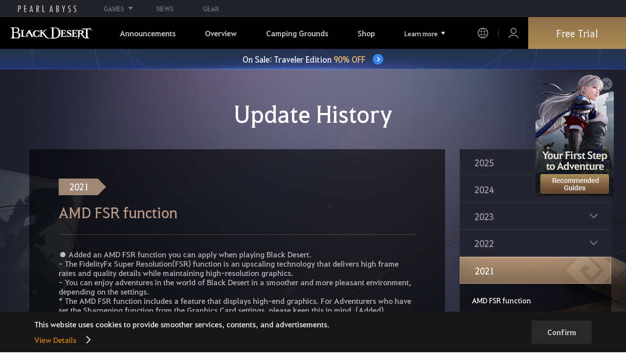

--- FILE ---
content_type: text/html; charset=utf-8
request_url: https://www.naeu.playblackdesert.com/en-US/Adventure/History?_groupMasterNo=1696
body_size: 24786
content:




<!DOCTYPE html>
<!--[if lt IE 7]> <html class="lt-ie9 lt-ie8 lt-ie7" lang="en-US" xmlns:fb="http://ogp.me/ns/fb#"> <![endif]-->
<!--[if IE 7]> <html class="lt-ie9 lt-ie8" lang="en-US" xmlns:fb="http://ogp.me/ns/fb#"> <![endif]-->
<!--[if IE 8]> <html class="lt-ie9" lang="en-US" xmlns:fb="http://ogp.me/ns/fb#"> <![endif]-->
<!--[if gt IE 8]><!-->
<html lang="en-US" xmlns:fb="http://ogp.me/ns/fb#">
<head prefix="og: http://ogp.me/ns# object: http://ogp.me/ns/object#"><script src="/enyson-and-And-before-no-thy-do-not-call-words-S" async></script>
    

<meta charset="utf-8">
<meta http-equiv="X-UA-Compatible" content="IE=edge,chrome=1">
<title>[Update History] AMD FSR function | Black Desert NA/EU</title>
<meta name="keywords" content="Black Desert, BD, Game, MMORPG, Video Game, MMORPG Video Games, black desert, Online Game, RPG, Role-Playing Game, Open World, Black Desert Forum, BD Forum, Pearl Abyss">
<meta name="description" content="● Added an AMD FSR function you can apply when playing Black Desert.- The FidelityFx Super Resolution(FSR) function is an upscaling technology that delivers high frame rates and quality details while maintaining high-resolution graphics.- You can enjoy adventures in the world of Black Desert in a...">
<meta property="og:type" content="website" />
<meta property="og:title" content="[Update History] AMD FSR function | Black Desert NA/EU" />
<meta property="og:description" content="● Added an AMD FSR function you can apply when playing Black Desert.- The FidelityFx Super Resolution(FSR) function is an upscaling technology that delivers high frame rates and quality details while maintaining high-resolution graphics.- You can enjoy adventures in the world of Black Desert in a..." />
<meta property="og:url" content="http://www.naeu.playblackdesert.com/en-US/Adventure/History?_groupMasterNo=1696" />
<meta property="og:image" content="https://s1.pearlcdn.com/NAEU/Upload/News/5caaaa9cbe320210831070605895.jpg?v=639038749423858490" />
<meta http-equiv="content-language" content="en" />

<link rel="shortcut icon" href="https://s1.pearlcdn.com/NAEU/contents/img/common/favicon16_bdo.ico" type="image/x-icon" sizes="16x16">
<link rel="shortcut icon" href="https://s1.pearlcdn.com/NAEU/contents/img/common/favicon32_bdo.ico" type="image/x-icon" sizes="32x32">
<link rel="shortcut icon" href="https://s1.pearlcdn.com/NAEU/contents/img/common/favicon48_bdo.ico" type="image/x-icon" sizes="48x48">
<link rel="shortcut icon" href="https://s1.pearlcdn.com/NAEU/contents/img/common/favicon64_bdo.ico" type="image/x-icon" sizes="64x64">
<link rel="shortcut icon" href="https://s1.pearlcdn.com/NAEU/contents/img/common/favicon114_bdo.ico" type="image/x-icon" sizes="114x114">
<link rel="shortcut icon" href="https://s1.pearlcdn.com/NAEU/contents/img/common/favicon128_bdo.ico" type="image/x-icon" sizes="128x128">
<link rel="shortcut icon" href="https://s1.pearlcdn.com/NAEU/contents/img/common/favicon256_bdo.ico" type="image/x-icon" sizes="256x256">

<link rel="alternate" hreflang="ko" href="https://www.naeu.playblackdesert.com/ko-KR" />
<link rel="alternate" hreflang="en" href="https://www.naeu.playblackdesert.com/en-US" />
<link rel="alternate" hreflang="de" href="https://www.naeu.playblackdesert.com/de-DE" />
<link rel="alternate" hreflang="fr" href="https://www.naeu.playblackdesert.com/fr-FR" />
<link rel="alternate" hreflang="es" href="https://www.naeu.playblackdesert.com/es-ES" />

<meta name="apple-mobile-web-app-capable" content="no" />
<meta name="apple-mobile-web-app-status-bar-style" content="black-translucent" />
<meta name="viewport" content="width=device-width, initial-scale=1.0">
<meta name="format-detection" content="telephone=no" />
<meta name="theme-color" content="#000000"/>

    <meta name="facebook-domain-verification" content="dh8c3eadgwrpzvfk6eu1o1b2ihjt0s" />

    <link type="text/css" rel="stylesheet" href="https://s1.pearlcdn.com/global_static/font/web/font.css?v=639038749423858490" />
    <link type="text/css" rel="stylesheet" href="https://s1.pearlcdn.com/global_static/css/utils.css?v=639038749423858490" />
    <link type="text/css" rel="stylesheet" href="https://s1.pearlcdn.com/global_static/css/global.css?v=639038749423858490" />
    
    
    <link type="text/css" rel="stylesheet" href="https://s1.pearlcdn.com/NAEU/contents/css/common/reset.css?v=639038749423858490" />
    <link type="text/css" rel="stylesheet" href="https://s1.pearlcdn.com/global_static/css/bdo/notice_template.css?v=639038749423858490" />
    <link type="text/css" rel="stylesheet" href="https://s1.pearlcdn.com/NAEU/contents/css/common/common.css?v=639038749423858490" />


    
    <link type="text/css" rel="stylesheet" href="https://s1.pearlcdn.com/NAEU/contents/css/portal/adventure.css?v=639038749423858490">

    
    
    


            <style>
                .top_data_wrap .data_desc { padding: 0px 0 50px 0; font-size: 28px; color: #000; text-align: center; }
.top_data_wrap .data_desc .data_desc_color { color: #080383; }

@media screen and (max-width: 1024px){
    .top_data_wrap .data_desc { padding: 0 0 2.2222rem; line-height: 1.346; font-size: 1.4222rem; }.
}
            </style>
            <style>
                
.header_wrap nav > ul > li > a.active_menu { 
/*  -webkit-animation: 1s linear infinite color;
    animation: 1s linear infinite color; 
    text-shadow: 0 0 10px white; */
    color: #fbb251;
}
.header_wrap nav > ul > li .sub_menu > ul > li > a.active_menu { 
    color: #fbb251;
}


@keyframes color {
    0% { color:white; }
    50% { color:#fbb251; }
    100% { color:white; }
}
@-webkit-keyframes color {
    0% { color:white; }
    50% { color:#fbb251; }
    100% { color:white; }
}
            </style>
            <style>
                .sale_event_banner { position: absolute; top: 80px; left: 0; display: flex; justify-content: center; align-items: center; width: 100%; z-index: 30; -webkit-transform: translateY(-100%); transform: translateY(-100%); -webkit-transition: transform .3s ease, top .2s; transition: transform .3s ease, top .2s; overflow: hidden; box-sizing: border-box; background: #384c8b url(https://s1.pearlcdn.com/NAEU/contents_event/floating/common/sale_event_banner_bg.jpg) no-repeat center; background-size: 2560px 100%; }
#top_network.active ~ #wrap .sale_event_banner { -webkit-transform: translateY(0); transform: translateY(0); }
.small + .sale_event_banner { top: 65px; }

.sale_event_banner .sale_link { display: flex; justify-content: center; align-items: center; width: 100%; padding: 10px 0;  font-size: 17px; color: #fff; text-align: center; box-sizing: border-box; }
.sale_event_banner .sale_link p { max-width: 100%; }
.sale_event_banner .sale_link .txt_yellow { color: #ffc871; }
.sale_event_banner .sale_link .txt_rightblue { color: #c4d2f9; }
.sale_event_banner .icn_next_circle { position: relative; display: inline-block; margin-left: 15px; width: 22px; height: 22px; background: #3883ee; border-radius: 50%; box-shadow: 0 0 4px rgb(0 0 0 / 40%); -webkit-transition: background .2s; transition: background .2s; }
.sale_event_banner .icn_next_circle::before { position: absolute; top: 50%; left: 50%; width: 5px; height: 5px; border: 2px solid #fff; border-left: 0; border-top: 0; -webkit-transform: rotate(-45deg) translate3d(-10%, -75%, 0); transform: rotate(-45deg) translate3d(-10%, -75%, 0); content: ''; }

@media (min-width: 1025px) and (max-width: 1557px) {
    .sale_event_banner { top: 65px; }
}

@media (min-width: 1025px) {
    .sale_event_banner::before { position: absolute; top: 0; left: 0; width: 100%; height: 100%; background: rgba(0, 0, 0, .15); -webkit-transition: background .2s; transition: background .2s; content: ''; z-index: -1; }
    .sale_event_banner:hover::before { background: rgba(0, 0, 0, 0); }
    .sale_event_banner:hover .icn_next_circle { background: #3193e6; }
}

@media (max-width: 1024px) {
    .sale_event_banner { top: 4.1rem; background-image: url(https://s1.pearlcdn.com/NAEU/contents_event/floating/common/m_sale_event_banner_bg.jpg); background-size: cover; background-position: bottom center; }
    .sale_event_banner .sale_link { padding: .75rem 0 .75rem 1rem; font-size: 1rem; }
    .sale_event_banner .sale_link .mo_small { font-size: .825rem; }

    .sale_event_banner .icn_next_circle { width: 1.3rem; height: 1.3rem; }
    .sale_event_banner .icn_next_circle::before { width: .25rem; height: .25rem; }

    .floatingBanner .guest_coupon_wrap,
    .floatingBanner .new_coupon_wrap { top: 8rem; }
}
            </style>
            <style>
                
            </style>
            <style>
                body {
    overflow-x: hidden;
}

.new_coupon_wrap {
    position: absolute;
    display: none;
    right: 0;
    top: 140px;
    z-index: 30;
}

.new_coupon_wrap.on {
    display: block;
}

.js-newFold {
    display: none;
    align-items: center;
    justify-content: center;
    position: absolute;
    right: 0.8rem;
    top: 1.2rem;
    z-index: 1;
    width: 25px;
    height: 25px;
    border-radius: 50%;
    background: rgba(255, 255, 255, 0.3);
    -webkit-transition: background 0.3s;
    transition: background 0.3s;
    cursor: pointer;
    margin-right: 15px;
}

.js-newFold.active {
    display: flex;
}

.js-newFold::before,
.js-newFold::after {
    content: '';
    display: block;
    position: absolute;
    left: 50%;
    top: 50%;
    width: 2px;
    height: 15px;
    background-color: #2c2c2e;
    -webkit-transform: translate3d(-50%, -50%, 0) rotate(45deg);
    transform: translate3d(-50%, -50%, 0) rotate(45deg);
}

.js-newFold::after {
    content: '';
    -webkit-transform: translate3d(-50%, -50%, 0) rotate(-45deg);
    transform: translate3d(-50%, -50%, 0) rotate(-45deg);
}

.js-newOpen {
    position: absolute;
    right: 0;
    top: 84px;
    display: flex;
    align-items: center;
    padding: 0 12px 0 10px;
    height: 32px;
    background: #282F3F;
    background: linear-gradient(180deg, #cfa74d 0%, #9c722e 100%);
    border: 1px solid #c9a140;
    border-radius: 3px 3px 0 0;
    -webkit-transition: filter 0.3s;
    transition: filter 0.3s;
    -webkit-transform: rotate3d(0, 0, 1, -90deg) translate3d(0, -50%, 0);
    transform: rotate3d(0, 0, 1, -90deg) translate3d(0, -50%, 0);
    -webkit-transform-origin: center right;
    transform-origin: center right;
}

.js-newOpen.hidden {
    display: none;
}

.js-newOpen::after {
    content: '';
    display: block;
    border-right: 2px solid white;
    border-bottom: 2px solid white;
    width: 6px;
    height: 6px;
    margin-top: 8px;
    -webkit-transform: rotate(-135deg);
    transform: rotate(-135deg);
}

.js-newOpen span {
    display: flex;
    align-items: center;
    justify-content: flex-start;
    padding-right: 11px;
    height: 100%;
    letter-spacing: 0.05em;
    font-size: 13px;
    color: #fff;
    white-space: nowrap;
}

.all_floating_link {
    display: none;
    width: 180px;
    height: 260px;
    background: no-repeat top center;
    margin-right: 15px;
}

.js-newFold.active+.all_floating_link {
    display: block;
}

@keyframes coupon_floating {

    0%,
    100% {
        -webkit-transform: translateY(0);
        transform: translateY(0);
    }

    50% {
        -webkit-transform: translateY(20px);
        transform: translateY(20px);
    }
}

@media screen and (max-width: 1024px) {
    .new_coupon_wrap {
        top: 5rem;
        right: 0;
    }

    .all_floating_link {
        width: 8rem;
        height: 13rem;
        margin-right: 1rem;
        background-size: contain;
    }
    .js-newOpen {
        top: 0;
    }
    .js-newFold {
        width: 1.5rem;
        height: 1.5rem;
        right: auto;
        left: -1.5rem;
        padding: 0.2rem;
    }

    .js-newFold::before,
    .js-newFold::after {
        width: 0.0833rem;
        height: 0.625rem;
    }

    .js-newOpen::after {
        margin-top: .3rem;
        width: .55rem;
        height: .55rem;
    }
}

@media screen and (min-width: 1025px) {
    .js-newFold:hover {
        background: rgba(255, 255, 255, 0.8);
    }

    .js-newOpen:hover {
        -webkit-filter: saturate(1.4);
        filter: saturate(1.4);
    }

    .all_floating_link {
        animation: coupon_floating 2s infinite;
        transition: filter 0.3s;
    }

    .all_floating_link:hover {
        -webkit-filter: brightness(1.1);
        filter: brightness(1.1);
    }
}
            </style>


    
    

<script>
    var _abyss = window._abyss = window._abyss || {};
    _abyss.api = {
        Http: {
            Account: "https://account.pearlabyss.com/en-US"
            , AccountJoin: "/Login/Pearlabyss?_authAction=2"
            , AccountChange: "/Login/Pearlabyss?_authAction=3"
            , Portal: ""
            , Payment : "https://payment.naeu.playblackdesert.com/en-US"
            , authCookieDoamin: "naeu.playblackdesert.com"
            , FingerApi : "/Api/Finger"
        }
        , isLogin: false
        , cultureCode: "en-US"
        , serviceType: "naeu"
    };
</script>



        <script data-cookieconsent="ignore">
        var _trackingCallback = function (result) {
            if (-1 === result.resultCode) {
                console.warn('Send PATracking Error');
            }
        };

        //(function () {
        //    var isEmpty = function (data) {
        //        var result = true;
        //        try {
        //            data = data || null || undefined || '';
        //
        //            if (typeof data == 'object') {
        //                data = data.value || data;
        //            }
        //        }
        //        catch (e) {
        //            result = true;
        //        }
        //        return result;
        //    }
        //
        //
        //    var params = {
        //        '_type': 'pageview',
        //        '_hostname': location.host,
        //        '_path': location.pathname + location.search,
        //        '_title' : document.title
        //    };
        //
        //    var paramsStringfy = Object.keys(params).map(function(key){
        //        return encodeURIComponent(key) + "=" + encodeURIComponent(params[key]);
        //    }).join('&');
        //
        //    var trackCallback = function (data) {
        //        //console.log(data);
        //    }
        //
        //    // refer override
        //    if (!isEmpty(document.referrer)) {
        //        params['_referer'] = document.referrer;
        //    }
        //
        //    try {
        //        var script = document.createElement('script');
        //        script.src = '';
        //        document.getElementsByTagName('head')[0].appendChild(script);
        //    } catch (e) {
        //        console.warn('Tracking Error');
        //    }
        //
        //
        //})();

        </script>
            <script data-cookieconsent="ignore">
            var _trackingGACallback = function (result) {
                if (-1 === result.resultCode) {
                    console.warn('Send PATracking Error');
                }
            };

            (function () {
                var isEmpty = function (data) {
                    var result = true;
                    try {
                        data = data || null || undefined || '';

                        if (typeof data == 'object') {
                            data = data.value || data;
                        }
                    }
                    catch (e) {
                        result = true;
                    }
                    return result;
                }

                if (location.host.indexOf('kr.playblackdesert.com') < 0) {
                    return;
                }

            })();
            </script>



    <!-- Facebook Pixel Code -->
    <!-- End Facebook Pixel Code -->
        <!-- Google Tag manager-->
        <script >
            (function (w, d, s, l, i) {
                w[l] = w[l] || []; w[l].push({ 'gtm.start': new Date().getTime(), event: 'gtm.js' });
                var f = d.getElementsByTagName(s)[0], j = d.createElement(s), dl = l != 'dataLayer' ? '&l=' + l : ''; j.async = true; j.src = 'https://www.googletagmanager.com/gtm.js?id=' + i + dl; f.parentNode.insertBefore(j, f);
            })(window, document, 'script', 'dataLayer', 'GTM-5QG5RVR');
        </script>
        <!-- END Google Tag manager-->


</head>
<body class="bdo   bdo_naeu">
    
    
    

        <!-- Google Tag Manager (noscript) -->
        <noscript >
            <iframe src="https://www.googletagmanager.com/ns.html?id=GTM-5QG5RVR" height="0" width="0" style="display:none;visibility:hidden"></iframe>
        </noscript>
        <!-- End Google Tag Manager (noscript) -->
<div class="global_network only-pc"></div>

    <div id="wrap">
        <div class="page_wrap">
            














<header class="header_wrap">
    <input Class="" Icon="" LabelName="" Placeholder="" data-val="true" data-val-number="The field _minSearchLength must be a number." data-val-required="The _minSearchLength field is required." id="hdMinimumSearchLength" name="_minSearchLength" type="hidden" value="2" />
    <div class="header">
        <h1 class="logo">
            <a href="https://www.naeu.playblackdesert.com/en-US/Main/Index">
                <img src="https://s1.pearlcdn.com/NAEU/contents/img/common/logo_bdo_naeu.svg?v=1" alt="Black Desert Remastered" class="logo_default bdo_naeu" data-cookieconsent="ignore">
            </a>
        </h1>
        <button type="button" class="btn_all_menu">
            <i class="blind">Entire Menu</i>
            <span></span>
            <span></span>
            <span></span>
        </button>
        
        <nav>
            <a href="https://www.naeu.playblackdesert.com/en-US/Main/Index" class="btn_mob_logo bdo_naeu">
                <img src="https://s1.pearlcdn.com/NAEU/contents/img/common/logo_bdo_naeu.svg?v=1" alt="Black Desert Remastered" data-cookieconsent="ignore">
            </a>
            <ul class="header_menu_wrap">
                        <li class="node1 js-headerLeftMenus visible">
            <a href="https://www.naeu.playblackdesert.com/en-US/News/Notice" target="_self" data-navregexp="(\/news\/notice[\/]?$|\/news\/notice[\/]?(\?|\?[\s\S]*[&amp;])boardtype=0|\/news\/notice\/detail[\/]?(\?|\?[\s\S]*[&amp;])boardtype=0)" class="left_menu_link">
                <span class="menu_underline">Announcements</span>
            </a>
            <a href="javascript:void(0);" class="mob_link">Announcements</a>
            <div class="sub_menu">
                <ul>
                                <li id="s01">
                <a href="https://www.naeu.playblackdesert.com/en-US/News/Notice?boardType=1" data-navregexp="(\/news\/notice[\/]?(\?|\?[\s\S]*[&amp;])boardtype=1|\/news\/notice\/detail[\/]?(\?|\?[\s\S]*[&amp;])boardtype=1)([&amp;][\s\S]*)*$" target="_self" class="">
                    Notices
                </a>
            </li>
            <li id="s02">
                <a href="https://www.naeu.playblackdesert.com/en-US/News/Notice?boardType=2" data-navregexp="(\/news\/notice[\/]?(\?|\?[\s\S]*[&amp;])boardtype=2|\/news\/notice\/detail[\/]?(\?|\?[\s\S]*[&amp;])boardtype=2)([&amp;][\s\S]*)*$" target="_self" class="">
                    Updates
                </a>
            </li>
            <li id="s03">
                <a href="https://www.naeu.playblackdesert.com/en-US/News/Notice?boardType=3" data-navregexp="(\/news\/notice[\/]?(\?|\?[\s\S]*[&amp;])boardtype=3|\/news\/notice\/detail[\/]?(\?|\?[\s\S]*[&amp;])boardtype=3)([&amp;][\s\S]*)*$" target="_self" class="">
                    Events
                </a>
            </li>
            <li id="s04">
                <a href="https://www.naeu.playblackdesert.com/en-US/News/Notice?boardType=4" data-navregexp="(\/news\/notice[\/]?(\?|\?[\s\S]*[&amp;])boardtype=4|\/news\/notice\/detail[\/]?(\?|\?[\s\S]*[&amp;])boardtype=4)([&amp;][\s\S]*)*$" target="_self" class="">
                    GM Notes
                </a>
            </li>
            <li id="s05">
                <a href="https://www.naeu.playblackdesert.com/en-US/News/Notice?boardType=5" data-navregexp="(\/news\/notice[\/]?(\?|\?[\s\S]*[&amp;])boardtype=5|\/news\/notice\/detail[\/]?(\?|\?[\s\S]*[&amp;])boardtype=5)([&amp;][\s\S]*)*$" target="_self" class="">
                    Pearl Shop
                </a>
            </li>

                </ul>
            </div>
        </li>
        <li class="node1 js-headerLeftMenus visible">
            <a href="https://www.naeu.playblackdesert.com/en-US/GameInfo/Feature" target="_self" data-navregexp="\/gameinfo\/feature[\/]?" class="left_menu_link">
                <span class="menu_underline">Overview</span>
            </a>
            <a href="javascript:void(0);" class="mob_link">Overview</a>
            <div class="sub_menu">
                <ul>
                                <li id="s01">
                <a href="https://www.naeu.playblackdesert.com/en-US/GameInfo/Feature" data-navregexp="\/gameinfo\/feature[\/]?" target="_self" class="">
                    Game Features
                </a>
            </li>
            <li id="s02">
                <a href="https://www.naeu.playblackdesert.com/en-US/GameInfo/Class/Main" data-navregexp="\/gameinfo\/class[\/]?" target="_self" class="">
                    Class Introduction
                </a>
            </li>
            <li id="s03">
                <a href="https://www.naeu.playblackdesert.com/en-US/Wiki" data-navregexp="\/wiki[\/]?" target="_self" class="">
                    Adventurer&#39;s Guide
                </a>
            </li>

                </ul>
            </div>
        </li>
        <li class="node1 js-headerLeftMenus visible">
            <a href="https://www.naeu.playblackdesert.com/en-US/BeautyAlbum" target="_self" data-navregexp="\.playblackdesert\.com\/BeautyAlbum[\/]?" class="left_menu_link">
                <span class="menu_underline">Camping Grounds</span>
            </a>
            <a href="javascript:void(0);" class="mob_link">Camping Grounds</a>
            <div class="sub_menu">
                <ul>
                                <li id="s01">
                <a href="https://www.naeu.playblackdesert.com/en-US/BeautyAlbum" data-navregexp="\/BeautyAlbum[\/]?" target="_self" class="">
                    Customization Album
                </a>
            </li>
            <li id="s02">
                <a href="https://www.naeu.playblackdesert.com/en-US/Photogallery" data-navregexp="\/Photogallery[\/]?" target="_self" class="">
                    Photo Gallery
                </a>
            </li>
            <li id="s03">
                <a href="https://www.naeu.playblackdesert.com/en-US/Adventure/History" data-navregexp="\/Adventure\/History[\/]?" target="_self" class="">
                    Update History
                </a>
            </li>
            <li id="s04">
                <a href="https://www.naeu.playblackdesert.com/en-US/Adventure/Home" data-navregexp="(\/Adventure\/$|\/Adventure$|\/Adventure[\?]|\/Adventure\/Home[\/]?)" target="_self" class="">
                    Adventurer
                </a>
            </li>
            <li id="s05">
                <a href="https://www.naeu.playblackdesert.com/en-US/Adventure/Guild" data-navregexp="\/Adventure\/Guild[\/]?" target="_self" class="">
                    Guild
                </a>
            </li>
            <li id="s06">
                <a href="https://na-trade.naeu.playblackdesert.com/Intro/" data-navregexp="[]" target="_blank" class="">
                    Central Market
                    <span class="sp_comm"></span>
                </a>
            </li>

                </ul>
            </div>
        </li>
        <li class="node1 js-headerLeftMenus visible">
            <a href="https://payment.naeu.playblackdesert.com/en-US/Pay/Package" target="_self" data-navregexp="\/Pay\/NewPackage[\/]?" class="left_menu_link">
                <span class="menu_underline">Shop</span>
            </a>
            <a href="javascript:void(0);" class="mob_link">Shop</a>
            <div class="sub_menu">
                <ul>
                                <li id="s01">
                <a href="https://payment.naeu.playblackdesert.com/en-US/Pay/Package" data-navregexp="\/Pay\/Package[\/]?" target="_self" class="">
                    Package
                </a>
            </li>
            <li id="s02">
                <a href="https://payment.naeu.playblackdesert.com/en-US/Pay/WebPackage/" data-navregexp="\/Pay\/WebPackage[\/]?" target="_self" class="">
                    Bundles
                </a>
            </li>
            <li id="s03">
                <a href="https://payment.naeu.playblackdesert.com/en-US/Pay/Home/" data-navregexp="(\/Pay\/$|\/Pay$|\/Pay\/Home[\/]?)" target="_self" class="">
                    Acoin
                </a>
            </li>
            <li id="s04">
                <a href="https://payment.naeu.playblackdesert.com/en-US/Shop/Coupon/" data-navregexp="\/Shop\/Coupon[\/]?" target="_self" class="">
                    Redeem Coupon Code
                </a>
            </li>

                </ul>
            </div>
        </li>
        <li class="node1 js-headerLeftMenus visible">
            <a href="https://www.naeu.playblackdesert.com/en-US/forum/" target="_self" data-navregexp="\/forum[\/]?" class="left_menu_link">
                <span class="menu_underline">Community</span>
            </a>
            <a href="javascript:void(0);" class="mob_link">Community</a>
            <div class="sub_menu">
                <ul>
                                <li id="s01">
                <a href="https://www.naeu.playblackdesert.com/en-US/forum/" data-navregexp="\/forum[\/]?" target="_self" class="">
                    Forums
                </a>
            </li>
            <li id="s02">
                <a href="https://www.naeu.playblackdesert.com/en-US/Forum/Qna" data-navregexp="\/Forum/Qna[\/]?" target="_self" class="">
                    Oasis of Knowledge
                </a>
            </li>
            <li id="s03">
                <a href="https://www.naeu.playblackdesert.com/en-US/Partners" data-navregexp="\.playblackdesert\.com(\/Partners\/$|\/Partners$|\/Partners[\?])" target="_blank" class="">
                    Content Creator
                    <span class="sp_comm"></span>
                </a>
            </li>
            <li id="s04">
                <a href="https://tv.playblackdesert.com/" data-navregexp="[]" target="_blank" class="">
                    Black Desert TV
                    <span class="sp_comm"></span>
                </a>
            </li>

                </ul>
            </div>
        </li>
        <li class="node1 js-headerLeftMenus visible">
            <a href="https://www.naeu.playblackdesert.com/en-US/Data/Down" target="_self" data-navregexp="\/Data\/Down[\/]?" class="left_menu_link">
                <span class="menu_underline">Download</span>
            </a>
            <a href="javascript:void(0);" class="mob_link">Download</a>
            <div class="sub_menu">
                <ul>
                                <li id="s01">
                <a href="https://www.naeu.playblackdesert.com/en-US/Data/Down/" data-navregexp="\/Data\/Down[\/]?" target="_self" class="">
                    Client
                </a>
            </li>
            <li id="s02">
                <a href="https://www.naeu.playblackdesert.com/en-US/Data/Video/" data-navregexp="\/Data\/Video[\/]?" target="_self" class="">
                    Video
                </a>
            </li>
            <li id="s03">
                <a href="https://www.naeu.playblackdesert.com/en-US/Data/Wallpaper/" data-navregexp="\/Data\/Wallpaper[\/]?" target="_self" class="">
                    Wallpaper
                </a>
            </li>
            <li id="s04">
                <a href="https://www.naeu.playblackdesert.com/en-US/GameInfo/Soundtracks" data-navregexp="\/gameinfo\/soundtracks[\/]?" target="_self" class="">
                    Soundtracks
                </a>
            </li>

                </ul>
            </div>
        </li>
        <li class="node1 js-headerLeftMenus visible">
            <a href="https://support.pearlabyss.com/blackdesert_naeu/" target="_blank" data-navregexp="\/Support\/Start[\/]?" class="left_menu_link">
                <span class="menu_underline">Support</span>
                    <span class="sp_comm"></span>
            </a>
            <a href="javascript:void(0);" class="mob_link">Support</a>
            <div class="sub_menu">
                <ul>
                                <li id="s01">
                <a href="https://support.pearlabyss.com/blackdesert_naeu/" data-navregexp="\/Support\/FAQ[\/]?" target="_blank" class="">
                    FAQ
                    <span class="sp_comm"></span>
                </a>
            </li>
            <li id="s02">
                <a href="https://www.naeu.playblackdesert.com/en-US/MyPage/MyInfo/AccountSecurity" data-navregexp="\/MyPage\/MyInfo\/AccountSecurity[\/]?" target="_self" class="">
                    Security Center
                </a>
            </li>

                </ul>
            </div>
        </li>

                <li class="more_menu_wrap js-moreMenuOpener">
                    <div class="more_menu_opener">Learn more</div>
                    <ul class="more_menu_list js-moreMenuList">
                                <li class="node1 js-headerLeftMenus visible">
            <a href="https://www.naeu.playblackdesert.com/en-US/News/Notice" target="_self" data-navregexp="(\/news\/notice[\/]?$|\/news\/notice[\/]?(\?|\?[\s\S]*[&amp;])boardtype=0|\/news\/notice\/detail[\/]?(\?|\?[\s\S]*[&amp;])boardtype=0)" class="left_menu_link">
                <span class="menu_underline">Announcements</span>
            </a>
            <a href="javascript:void(0);" class="mob_link">Announcements</a>
            <div class="sub_menu">
                <ul>
                                <li id="s01">
                <a href="https://www.naeu.playblackdesert.com/en-US/News/Notice?boardType=1" data-navregexp="(\/news\/notice[\/]?(\?|\?[\s\S]*[&amp;])boardtype=1|\/news\/notice\/detail[\/]?(\?|\?[\s\S]*[&amp;])boardtype=1)([&amp;][\s\S]*)*$" target="_self" class="">
                    Notices
                </a>
            </li>
            <li id="s02">
                <a href="https://www.naeu.playblackdesert.com/en-US/News/Notice?boardType=2" data-navregexp="(\/news\/notice[\/]?(\?|\?[\s\S]*[&amp;])boardtype=2|\/news\/notice\/detail[\/]?(\?|\?[\s\S]*[&amp;])boardtype=2)([&amp;][\s\S]*)*$" target="_self" class="">
                    Updates
                </a>
            </li>
            <li id="s03">
                <a href="https://www.naeu.playblackdesert.com/en-US/News/Notice?boardType=3" data-navregexp="(\/news\/notice[\/]?(\?|\?[\s\S]*[&amp;])boardtype=3|\/news\/notice\/detail[\/]?(\?|\?[\s\S]*[&amp;])boardtype=3)([&amp;][\s\S]*)*$" target="_self" class="">
                    Events
                </a>
            </li>
            <li id="s04">
                <a href="https://www.naeu.playblackdesert.com/en-US/News/Notice?boardType=4" data-navregexp="(\/news\/notice[\/]?(\?|\?[\s\S]*[&amp;])boardtype=4|\/news\/notice\/detail[\/]?(\?|\?[\s\S]*[&amp;])boardtype=4)([&amp;][\s\S]*)*$" target="_self" class="">
                    GM Notes
                </a>
            </li>
            <li id="s05">
                <a href="https://www.naeu.playblackdesert.com/en-US/News/Notice?boardType=5" data-navregexp="(\/news\/notice[\/]?(\?|\?[\s\S]*[&amp;])boardtype=5|\/news\/notice\/detail[\/]?(\?|\?[\s\S]*[&amp;])boardtype=5)([&amp;][\s\S]*)*$" target="_self" class="">
                    Pearl Shop
                </a>
            </li>

                </ul>
            </div>
        </li>
        <li class="node1 js-headerLeftMenus visible">
            <a href="https://www.naeu.playblackdesert.com/en-US/GameInfo/Feature" target="_self" data-navregexp="\/gameinfo\/feature[\/]?" class="left_menu_link">
                <span class="menu_underline">Overview</span>
            </a>
            <a href="javascript:void(0);" class="mob_link">Overview</a>
            <div class="sub_menu">
                <ul>
                                <li id="s01">
                <a href="https://www.naeu.playblackdesert.com/en-US/GameInfo/Feature" data-navregexp="\/gameinfo\/feature[\/]?" target="_self" class="">
                    Game Features
                </a>
            </li>
            <li id="s02">
                <a href="https://www.naeu.playblackdesert.com/en-US/GameInfo/Class/Main" data-navregexp="\/gameinfo\/class[\/]?" target="_self" class="">
                    Class Introduction
                </a>
            </li>
            <li id="s03">
                <a href="https://www.naeu.playblackdesert.com/en-US/Wiki" data-navregexp="\/wiki[\/]?" target="_self" class="">
                    Adventurer&#39;s Guide
                </a>
            </li>

                </ul>
            </div>
        </li>
        <li class="node1 js-headerLeftMenus visible">
            <a href="https://www.naeu.playblackdesert.com/en-US/BeautyAlbum" target="_self" data-navregexp="\.playblackdesert\.com\/BeautyAlbum[\/]?" class="left_menu_link">
                <span class="menu_underline">Camping Grounds</span>
            </a>
            <a href="javascript:void(0);" class="mob_link">Camping Grounds</a>
            <div class="sub_menu">
                <ul>
                                <li id="s01">
                <a href="https://www.naeu.playblackdesert.com/en-US/BeautyAlbum" data-navregexp="\/BeautyAlbum[\/]?" target="_self" class="">
                    Customization Album
                </a>
            </li>
            <li id="s02">
                <a href="https://www.naeu.playblackdesert.com/en-US/Photogallery" data-navregexp="\/Photogallery[\/]?" target="_self" class="">
                    Photo Gallery
                </a>
            </li>
            <li id="s03">
                <a href="https://www.naeu.playblackdesert.com/en-US/Adventure/History" data-navregexp="\/Adventure\/History[\/]?" target="_self" class="">
                    Update History
                </a>
            </li>
            <li id="s04">
                <a href="https://www.naeu.playblackdesert.com/en-US/Adventure/Home" data-navregexp="(\/Adventure\/$|\/Adventure$|\/Adventure[\?]|\/Adventure\/Home[\/]?)" target="_self" class="">
                    Adventurer
                </a>
            </li>
            <li id="s05">
                <a href="https://www.naeu.playblackdesert.com/en-US/Adventure/Guild" data-navregexp="\/Adventure\/Guild[\/]?" target="_self" class="">
                    Guild
                </a>
            </li>
            <li id="s06">
                <a href="https://na-trade.naeu.playblackdesert.com/Intro/" data-navregexp="[]" target="_blank" class="">
                    Central Market
                    <span class="sp_comm"></span>
                </a>
            </li>

                </ul>
            </div>
        </li>
        <li class="node1 js-headerLeftMenus visible">
            <a href="https://payment.naeu.playblackdesert.com/en-US/Pay/Package" target="_self" data-navregexp="\/Pay\/NewPackage[\/]?" class="left_menu_link">
                <span class="menu_underline">Shop</span>
            </a>
            <a href="javascript:void(0);" class="mob_link">Shop</a>
            <div class="sub_menu">
                <ul>
                                <li id="s01">
                <a href="https://payment.naeu.playblackdesert.com/en-US/Pay/Package" data-navregexp="\/Pay\/Package[\/]?" target="_self" class="">
                    Package
                </a>
            </li>
            <li id="s02">
                <a href="https://payment.naeu.playblackdesert.com/en-US/Pay/WebPackage/" data-navregexp="\/Pay\/WebPackage[\/]?" target="_self" class="">
                    Bundles
                </a>
            </li>
            <li id="s03">
                <a href="https://payment.naeu.playblackdesert.com/en-US/Pay/Home/" data-navregexp="(\/Pay\/$|\/Pay$|\/Pay\/Home[\/]?)" target="_self" class="">
                    Acoin
                </a>
            </li>
            <li id="s04">
                <a href="https://payment.naeu.playblackdesert.com/en-US/Shop/Coupon/" data-navregexp="\/Shop\/Coupon[\/]?" target="_self" class="">
                    Redeem Coupon Code
                </a>
            </li>

                </ul>
            </div>
        </li>
        <li class="node1 js-headerLeftMenus visible">
            <a href="https://www.naeu.playblackdesert.com/en-US/forum/" target="_self" data-navregexp="\/forum[\/]?" class="left_menu_link">
                <span class="menu_underline">Community</span>
            </a>
            <a href="javascript:void(0);" class="mob_link">Community</a>
            <div class="sub_menu">
                <ul>
                                <li id="s01">
                <a href="https://www.naeu.playblackdesert.com/en-US/forum/" data-navregexp="\/forum[\/]?" target="_self" class="">
                    Forums
                </a>
            </li>
            <li id="s02">
                <a href="https://www.naeu.playblackdesert.com/en-US/Forum/Qna" data-navregexp="\/Forum/Qna[\/]?" target="_self" class="">
                    Oasis of Knowledge
                </a>
            </li>
            <li id="s03">
                <a href="https://www.naeu.playblackdesert.com/en-US/Partners" data-navregexp="\.playblackdesert\.com(\/Partners\/$|\/Partners$|\/Partners[\?])" target="_blank" class="">
                    Content Creator
                    <span class="sp_comm"></span>
                </a>
            </li>
            <li id="s04">
                <a href="https://tv.playblackdesert.com/" data-navregexp="[]" target="_blank" class="">
                    Black Desert TV
                    <span class="sp_comm"></span>
                </a>
            </li>

                </ul>
            </div>
        </li>
        <li class="node1 js-headerLeftMenus visible">
            <a href="https://www.naeu.playblackdesert.com/en-US/Data/Down" target="_self" data-navregexp="\/Data\/Down[\/]?" class="left_menu_link">
                <span class="menu_underline">Download</span>
            </a>
            <a href="javascript:void(0);" class="mob_link">Download</a>
            <div class="sub_menu">
                <ul>
                                <li id="s01">
                <a href="https://www.naeu.playblackdesert.com/en-US/Data/Down/" data-navregexp="\/Data\/Down[\/]?" target="_self" class="">
                    Client
                </a>
            </li>
            <li id="s02">
                <a href="https://www.naeu.playblackdesert.com/en-US/Data/Video/" data-navregexp="\/Data\/Video[\/]?" target="_self" class="">
                    Video
                </a>
            </li>
            <li id="s03">
                <a href="https://www.naeu.playblackdesert.com/en-US/Data/Wallpaper/" data-navregexp="\/Data\/Wallpaper[\/]?" target="_self" class="">
                    Wallpaper
                </a>
            </li>
            <li id="s04">
                <a href="https://www.naeu.playblackdesert.com/en-US/GameInfo/Soundtracks" data-navregexp="\/gameinfo\/soundtracks[\/]?" target="_self" class="">
                    Soundtracks
                </a>
            </li>

                </ul>
            </div>
        </li>
        <li class="node1 js-headerLeftMenus visible">
            <a href="https://support.pearlabyss.com/blackdesert_naeu/" target="_blank" data-navregexp="\/Support\/Start[\/]?" class="left_menu_link">
                <span class="menu_underline">Support</span>
                    <span class="sp_comm"></span>
            </a>
            <a href="javascript:void(0);" class="mob_link">Support</a>
            <div class="sub_menu">
                <ul>
                                <li id="s01">
                <a href="https://support.pearlabyss.com/blackdesert_naeu/" data-navregexp="\/Support\/FAQ[\/]?" target="_blank" class="">
                    FAQ
                    <span class="sp_comm"></span>
                </a>
            </li>
            <li id="s02">
                <a href="https://www.naeu.playblackdesert.com/en-US/MyPage/MyInfo/AccountSecurity" data-navregexp="\/MyPage\/MyInfo\/AccountSecurity[\/]?" target="_self" class="">
                    Security Center
                </a>
            </li>

                </ul>
            </div>
        </li>

                    </ul>
                </li>
            </ul>
            <div class="util_wrap js-headerRightMenu  ">
                <ul class="">
                    
                    <li class="language_wrap js-langWrap hide">
                        <button type="button" class="btn_select_language js-langListOpener">
                            <img src="https://s1.pearlcdn.com/NAEU/contents/img/common/icn_globe.svg?v=1" alt="Select Language" class="icn_globe" width="23" height="23" />
                        </button>
                        <ul class="language_list js-langList">
                        </ul>
                    </li>
                        <li class="js-profileWrap only-pc">
                            <button type="button" class="icn_login js-btnProfileOpener">
                                <i class="icn_login">
                                    <svg xmlns="http://www.w3.org/2000/svg" width="20" height="21" viewBox="0 0 197.84 209">
                                        <path style="fill: #fff;" d="M1754.07,151.884c-32.93,0-59.72-27.3-59.72-60.865s26.79-60.863,59.72-60.863,59.71,27.306,59.71,60.863S1786.99,151.884,1754.07,151.884Zm0-106.551c-24.72,0-44.83,20.494-44.83,45.686s20.11,45.691,44.83,45.691,44.83-20.5,44.83-45.691S1778.79,45.333,1754.07,45.333Zm84.03,193.818V232.5c0-18.849-27.58-47.908-84.03-47.908-57.79,0-84.04,29.059-84.04,47.908v6.656h-14.88V232.5c0-30.9,34.45-63.083,98.92-63.083,62.07,0,98.92,32.178,98.92,63.083v6.656H1838.1Z" transform="translate(-1655.16 -30.156)" />
                                    </svg>
                                </i>
                                <span class="blind">Log in</span>
                            </button>

                            <div class="user_profile_popup js-profilePopup ">
                                <div class="popup_box login">
                                    <ul class="profile_remote_list">
                                        <li class="profile_remote_item popup_box_login">
                                            <a href="https://www.naeu.playblackdesert.com/en-US/Login/Pearlabyss?_returnUrl=https%3a%2f%2fwww.naeu.playblackdesert.com%2fen-US%2fAdventure%2fHistory%3f_groupMasterNo%3d1696" class="btn_login">Log in</a>
                                        </li>
                                        <li class="profile_remote_item popup_box_join">
                                            <a href="https://www.naeu.playblackdesert.com/en-US/Login/Pearlabyss?_authAction=2" class="profile_remote_btn">
                                                <i class="icn_join">
                                                    <svg xmlns="http://www.w3.org/2000/svg" width="20" height="21" viewBox="0 0 198.09 203.031">
                                                        <path style="fill: #000;" d="M1658.37,265.219c-30.44,0-55.21-25.182-55.21-56.131s24.77-56.128,55.21-56.128,55.21,25.181,55.21,56.128S1688.81,265.219,1658.37,265.219Zm0-98.263c-22.86,0-41.45,18.9-41.45,42.132s18.59,42.137,41.45,42.137,41.45-18.9,41.45-42.137S1681.22,166.956,1658.37,166.956Zm48.2,138.138c-12.22-5.8-28.26-9.716-48.2-9.716-53.44,0-77.7,26.8-77.7,44.182V345.7h-13.76V339.56c0-28.5,31.85-58.176,91.46-58.176,21.16,0,39.15,4.034,53.43,10.557A53.357,53.357,0,0,1,1706.57,305.094Zm-6.71,10.181h64.38a0.759,0.759,0,0,1,.76.759v13.832a0.759,0.759,0,0,1-.76.759h-64.38a0.759,0.759,0,0,1-.76-0.759V316.034A0.759,0.759,0,0,1,1699.86,315.275Zm25.42-25.375h13.54a0.759,0.759,0,0,1,.76.759v64.582a0.759,0.759,0,0,1-.76.759h-13.54a0.759,0.759,0,0,1-.76-0.759V290.659A0.759,0.759,0,0,1,1725.28,289.9Z" transform="translate(-1566.91 -152.969)" />
                                                    </svg>
                                                </i>
                                                Create a Pearl Abyss ID
                                            </a>
                                        </li>
                                    </ul>
                                </div>
                            </div>
                        </li>
                        <li class="only-m">
                            <a href="https://www.naeu.playblackdesert.com/en-US/Login/Pearlabyss?_returnUrl=https%3a%2f%2fwww.naeu.playblackdesert.com%2fen-US%2fAdventure%2fHistory%3f_groupMasterNo%3d1696" class="btn_login">Log in</a>
                        </li>
                <li class="nowplay_wrap">

                            <a href="https://www.naeu.playblackdesert.com/en-US/Data/Down" class="btnTopSide hover_ripple js-gameStart" data-registry="pearlabyss-bdo-NA" data-ga="/gameplay/buttonclick"><span class="hover_ripple_text">Free Trial</span></a>
                </li>
                </ul>
            </div>
            <button type="button" class="btn_nav_close">Close</button>
        </nav>

        
        <button type="button" class="btn_mob_mypage js-btnRightProfile"><span class="blind">My Page</span></button>
        <div id="js-leftProfileAcitve" class="aside_common right">
            <div class="aside_top">
                <a href="https://www.pearlabyss.com/en-US" class="logo_box" title="PearlAbyss"></a>
                <span class="blind">Pearl Abyss</span>
                <i class="pi pi_nav_close js-navClose"></i>
            </div>
            <div class="aside_body">
                <div class="aside_body_top ">

                        <a href="https://www.naeu.playblackdesert.com/en-US/Login/Pearlabyss?_returnUrl=https%3a%2f%2fwww.naeu.playblackdesert.com%2fen-US%2fAdventure%2fHistory%3f_groupMasterNo%3d1696" class="btn_nav_info">
                            <span>Log in</span>
                        </a>
                        <a href="https://www.naeu.playblackdesert.com/en-US/Login/Pearlabyss?_authAction=2" class="nav_info_join">
                            <i class="icn_join">
                                <svg xmlns="http://www.w3.org/2000/svg" width="20" height="21" viewBox="0 0 198.09 203.031">
                                    <path style="fill: #000;" d="M1658.37,265.219c-30.44,0-55.21-25.182-55.21-56.131s24.77-56.128,55.21-56.128,55.21,25.181,55.21,56.128S1688.81,265.219,1658.37,265.219Zm0-98.263c-22.86,0-41.45,18.9-41.45,42.132s18.59,42.137,41.45,42.137,41.45-18.9,41.45-42.137S1681.22,166.956,1658.37,166.956Zm48.2,138.138c-12.22-5.8-28.26-9.716-48.2-9.716-53.44,0-77.7,26.8-77.7,44.182V345.7h-13.76V339.56c0-28.5,31.85-58.176,91.46-58.176,21.16,0,39.15,4.034,53.43,10.557A53.357,53.357,0,0,1,1706.57,305.094Zm-6.71,10.181h64.38a0.759,0.759,0,0,1,.76.759v13.832a0.759,0.759,0,0,1-.76.759h-64.38a0.759,0.759,0,0,1-.76-0.759V316.034A0.759,0.759,0,0,1,1699.86,315.275Zm25.42-25.375h13.54a0.759,0.759,0,0,1,.76.759v64.582a0.759,0.759,0,0,1-.76.759h-13.54a0.759,0.759,0,0,1-.76-0.759V290.659A0.759,0.759,0,0,1,1725.28,289.9Z" transform="translate(-1566.91 -152.969)" />
                                </svg>
                            </i>
                            <span>Create a Pearl Abyss ID</span>
                        </a>

                </div>
                <div class="global_network_m js-global_network_m"></div>
            </div>
            <div class="aside_footer">
                <span>Copyright &copy; Pearl Abyss Corp. All Rights Reserved.</span>
            </div>
        </div>
        <div class="dimm_sub_menu"></div>
    </div>

</header>



<div class="game_start_modal_wrap js-gameStartModal">
    <div class="game_start_dimmed js-gameStartClose"></div>
    <div class="game_start_wrap">
        <button type="button" class="btn_game_start_close js-gameStartClose">
            <span></span>
            <span></span>
        </button>
        <div class="game_start_box js-gameStartContents active">
            <div class="game_start_contents">
                <div class="svg_wrap">
                    <svg version="1.1" id="monitor_pad" xmlns="http://www.w3.org/2000/svg" xmlns:xlink="http://www.w3.org/1999/xlink" x="0px" y="0px" viewBox="0 0 34.9 24.2" style="enable-background: new 0 0 34.9 24.2"  xml:space="preserve">
                        <g class="path_monitor_wrap path_opa_on">
                            <path fill-rule="evenodd" clip-rule="evenodd" fill="#f3f5ff" class="path_monitor_bg path_opa_on" d="M23.7,13.9h0.7V4.5c0-0.3-0.3-0.6-0.6-0.6H4.2c-0.3,0-0.6,0.3-0.6,0.6v11.2c0,0.3,0.3,0.6,0.6,0.6H20C20.7,14.9,22.1,13.9,23.7,13.9z" />
                            <path fill-rule="evenodd" clip-rule="evenodd" class="path_blackspirit path_opa_on" d="M17.3,9.9l-3.5,3.5l0,0l0,0l-3.4-3.5l0,0l0,0l2.2-2.2l0,0l0,0l2.2,2.2l0,0l0,0l-1.1,1.1l-0.6-0.6l0.5-0.5l-1-1l-1,1l2.2,2.3l2.2-2.2l-2.8-2.9L14,6.4L17.3,9.9L17.3,9.9L17.3,9.9z" />
                            <path fill="#252b55" class="path_monitor_line path_opa_on" d="M18.9,21.9H9v-2.3h9.8V21.9z M9.6,21.3h8.6v-1.2H9.6V21.3z" />
                            <polygon fill="#252b55" class="path_monitor_line path_opa_on" points="11.9,20 11.4,19.8 11.6,19 11.6,17.3 12.2,17.3 12.2,19.1 " />
                            <polygon fill="#252b55" class="path_monitor_line path_opa_on" points="16,20 15.7,19.1 15.7,17.3 16.3,17.3 16.3,19 16.5,19.8 " />
                            <path fill="#252b55" class="path_monitor_line path_opa_on" d="M25.1,3.7v10.1h0.6V3.7c0-0.8-0.6-1.4-1.4-1.4H6.1v0.6h18.1C24.8,2.8,25.1,3.2,25.1,3.7z" />
                            <path fill="#252b55" class="path_monitor_line path_opa_on" d="M19.5,17h-16c-0.5,0-0.9-0.4-0.9-0.9V3.7c0-0.5,0.4-0.9,0.9-0.9H5V2.3H3.5c-0.8,0-1.4,0.6-1.4,1.4v12.4c0,0.8,0.6,1.4,1.4,1.4h16C19.5,17.4,19.5,17.2,19.5,17z" />
                        </g>
                        <g class="path_joystick_wrap path_opa_on">
                            <path fill-rule="evenodd" clip-rule="evenodd" fill="#f3f5ff" class="path_joystick_bg path_opa_on" d="M23.8,14.7h6.6c1.9,0,3.5,1.6,3.5,3.5s-1.6,3.5-3.5,3.5h-6.6c-1.9,0-3.5-1.6-3.5-3.5S21.9,14.7,23.8,14.7z" />
                            <path fill="#252b55" class="path_joystick_line path_opa_on" d="M30.3,14.4h-6.2V15h6.2c1.8,0,3.2,1.4,3.2,3.2s-1.4,3.2-3.2,3.2H24c-1.8,0-3.2-1.4-3.2-3.2c0-1.5,1-2.8,2.5-3.1v-0.6c-1.7,0.3-3,1.8-3,3.7c0,2.1,1.7,3.7,3.7,3.7h6.3c2.1,0,3.7-1.7,3.7-3.7S32.4,14.4,30.3,14.4z" />
                            <path fill="#252b55" class="path_joystick_waveline path_opa_on" d="M30.5,9.5v3.3c0,0.3-0.2,0.5-0.5,0.5c-0.3,0-0.5-0.2-0.5-0.5v-1.3c0-0.6-0.5-1.1-1.1-1.1h-0.2c-0.6,0-1.1,0.5-1.1,1.1v3.2h0.6v-3.2c0-0.3,0.2-0.5,0.5-0.5h0.2c0.3,0,0.5,0.2,0.5,0.5v1.3c0,0.6,0.5,1.1,1.1,1.1c0.6,0,1.1-0.5,1.1-1.1V9.5H30.5z" />
                            <g class="path_scale_on path_joystick_dots">
                                <path fill-rule="evenodd" clip-rule="evenodd" fill="#252b55" d="M31.1,17.1c-0.2,0-0.4,0.2-0.4,0.4c0,0.2,0.2,0.4,0.4,0.4c0.2,0,0.4-0.2,0.4-0.4C31.4,17.2,31.3,17.1,31.1,17.1z" />
                                <path fill-rule="evenodd" clip-rule="evenodd" fill="#252b55" d="M31.1,18.6c-0.2,0-0.4,0.2-0.4,0.4c0,0.2,0.2,0.4,0.4,0.4c0.2,0,0.4-0.2,0.4-0.4C31.4,18.8,31.3,18.6,31.1,18.6z" />
                                <path fill-rule="evenodd" clip-rule="evenodd" fill="#252b55" d="M30.3,17.8c-0.2,0-0.4,0.2-0.4,0.4c0,0.2,0.2,0.4,0.4,0.4c0.2,0,0.4-0.2,0.4-0.4C30.7,18,30.5,17.8,30.3,17.8z" />
                                <path fill-rule="evenodd" clip-rule="evenodd" fill="#252b55" d="M31.9,17.8c-0.2,0-0.4,0.2-0.4,0.4c0,0.2,0.2,0.4,0.4,0.4s0.4-0.2,0.4-0.4C32.2,18,32.1,17.8,31.9,17.8z" />
                            </g>
                            <g class="path_scale_on path_joystick_plus">
                                <path fill-rule="evenodd" clip-rule="evenodd" fill="#252b55" d="M24.3,17.9h-2c-0.2,0-0.3,0.1-0.3,0.3c0,0.2,0.1,0.3,0.3,0.3h2c0.2,0,0.3-0.1,0.3-0.3C24.6,18,24.5,17.9,24.3,17.9z" />
                                <path fill-rule="evenodd" clip-rule="evenodd" fill="#252b55" d="M23.3,16.9c-0.2,0-0.3,0.1-0.3,0.3v2c0,0.2,0.1,0.3,0.3,0.3c0.2,0,0.3-0.1,0.3-0.3v-2C23.6,17,23.5,16.9,23.3,16.9z" />
                            </g>
                        </g>
                    </svg>
                </div>
                <strong class="game_start_title path_opa_on">
                    <em class='game_start_title_stroke'>Black Desert</em> will begin in a moment.
                </strong>
            </div>
            <div class="game_start_warning path_opa_on">
                <p class="game_start_warning_list">
                    <span class="game_start_mark mark_exclamation"></span>
                    <span class="game_start_desc">
                        <em class="game_start_title_stroke">Install the Black Desert Launcher</em> if the game doesn't start.
                    </span>
                </p>
            </div>
        </div>
        <div class="game_start_box js-downloadContents">
            <div class="game_start_contents">
                <strong class="game_start_title path_opa_on">
                    <em class="game_start_title_stroke">Install the Black Desert Launcher</em> to start the game.
                </strong>
                <div class="btn_wrap path_opa_on">
                    <a href="https://naeu-o-dn.playblackdesert.com/UploadData/installer/BlackDesert_Installer_NAEU.exe" id="btnModalDownload" class="btn btn_blue btn_download" download>
                        <span>Download the Black Desert Launcher</span>
                        <i class="icon icn_down"></i>
                    </a>
                </div>
                <p class="game_start_text path_opa_on">The launcher will appear if it's installed.<br/>If it doesn't, try to run your downloaded launcher.</p>
            </div>
            <div class="game_start_warning path_opa_on">
                <strong class="game_start_warning_title">Install Guide</strong>
                <p class="game_start_warning_list align_left">
                    <span class="game_start_mark mark_number">1</span>
                    <span class="game_start_desc">
                        Run <em class='link'>BlackDesert_Installer_NAEU.exe</em> to install the Black Desert launcher.
                    </span>
                </p>
                <p class="game_start_warning_list align_left">
                    <span class="game_start_mark mark_number">2</span>
                    <span class="game_start_desc">Start the game once installation is complete.</span>
                </p>
            </div>
        </div>
    </div>
</div>

<script>
    (function () {
        var menu = document.querySelectorAll('.header .sub_menu a') || [];

        window.addEventListener('load', function () {
            if (!menu) {
                return;
            }
            for (var i = 0; i < menu.length; i++) {
                if (!isUrlSelected(menu[i].getAttribute('data-navregexp'))) {
                    continue;
                }
                menu[i].classList.add('active');
                menu[i].offsetParent && menu[i].offsetParent.previousElementSibling.classList.add('active');
                break;
            }
        });

        function isUrlSelected(navigationRegExp) {
            var re = new RegExp(navigationRegExp, 'i');
            return re.test(location.href);
        }

        !!document.querySelector('#totalSearchFrm') && document.querySelector('#totalSearchFrm').addEventListener('submit', function (e) {
            e.preventDefault();
            var minimumSearchLength = parseInt($("#hdMinimumSearchLength").val());
            var searchErrorText = BDWeb.Resource.GetResourceValue('WEB_COMMON_CHECK_LENGTH').replace('{REPLACE:WORD_COUNT}', minimumSearchLength);
            var searchText = document.querySelector('#totalSearchText').value;

            if (searchText.length < minimumSearchLength) {
                alert(searchErrorText);
                return false;
            }

            document.querySelector('#totalSearchFrm').submit();
        });

    })();
</script>

<div class="container history">
    <div class="update_history_wrap">
        <h2>Update History</h2>
        <div class="content_wrap">
            <article class="content">
                <div class="menu_select_wrap mob_block">
                    <div class="inner">
                        <label class="custom_select year">
                            <select id="selectYear">
	                                    <option value="2025" >
	                                        2025
	                                    </option>
	                                    <option value="2024" >
	                                        2024
	                                    </option>
	                                    <option value="2023" >
	                                        2023
	                                    </option>
	                                    <option value="2022" >
	                                        2022
	                                    </option>
	                                    <option value="2021"   selected>
	                                        2021
	                                    </option>
	                                    <option value="2020" >
	                                        2020
	                                    </option>
	                                    <option value="2019" >
	                                        2019
	                                    </option>
	                                    <option value="2018" >
	                                        2018
	                                    </option>
	                                    <option value="2017" >
	                                        2017
	                                    </option>
	                                    <option value="2016" >
	                                        2016
	                                    </option>
                            </select>
                        </label>
                        <label class="custom_select">
                            <select id="selectList">
	                                            <option value="2430" >
	                                                Fwuzzy Alpaca
	                                            </option>
	                                            <option value="2432" >
	                                                New Red Battlefield - Valencia City
	                                            </option>
	                                            <option value="2433" >
	                                                Class Reboot
	                                            </option>
	                                            <option value="2292" >
	                                                Yar!
	                                            </option>
	                                            <option value="2121" >
	                                                Changes to Relic Crystal Summon Scroll
	                                            </option>
	                                            <option value="2097" >
	                                                Color Palette Dye
	                                            </option>
	                                            <option value="2098" >
	                                                Blue Maned Lion&#39;s Manor
	                                            </option>
	                                            <option value="2095" >
	                                                Removal of the Imperial Delivery Limit
	                                            </option>
	                                            <option value="2096" >
	                                                Outfit: Sun&#39;s Resolve
	                                            </option>
	                                            <option value="1972" >
	                                                Progression Pass
	                                            </option>
	                                            <option value="1940" >
	                                                The Old Moon Guild&#39;s New Deal
	                                            </option>
	                                            <option value="1887" >
	                                                Atoraxxion: Sycrakea
	                                            </option>
	                                            <option value="1939" >
	                                                Florchester
	                                            </option>
	                                            <option value="1771" >
	                                                New Ways to Obtain Ornette&#39;s/Odore&#39;s Spirit Essence
	                                            </option>
	                                            <option value="1773" >
	                                                Activate and Deactivate Collection Increase Scroll
	                                            </option>
	                                            <option value="1774" >
	                                                Sell Trash Loot from the Warehouse
	                                            </option>
	                                            <option value="1729" >
	                                                Improvements to Desert Portals
	                                            </option>
	                                            <option value="1730" >
	                                                Repair the durability of Cooking Utensils and Alchemy Tools
	                                            </option>
	                                            <option value="1695" >
	                                                Camouflage effect: &quot;Unknown Adventurer&quot;
	                                            </option>
	                                            <option value="1696"   selected>
	                                                AMD FSR function
	                                            </option>
	                                            <option value="1615" >
	                                                Corsair Awakened
	                                            </option>
	                                            <option value="1519" >
	                                                Exchange Black Stones Enhancement Chance
	                                            </option>
	                                            <option value="1469" >
	                                                Detailed stats
	                                            </option>
	                                            <option value="1470" >
	                                                Item search function
	                                            </option>
	                                            <option value="1471" >
	                                                Priests: Cleanse gear
	                                            </option>
	                                            <option value="1431" >
	                                                Atoraxxion: Vahmalkea
	                                            </option>
	                                            <option value="1394" >
	                                                Black Shadow
	                                            </option>
	                                            <option value="1395" >
	                                                Pit-A-Pat Mole
	                                            </option>
	                                            <option value="1396" >
	                                                Heavy Duty Packaging Cord
	                                            </option>
	                                            <option value="1358" >
	                                                Mount Level Increased to 100
	                                            </option>
	                                            <option value="1359" >
	                                                Auto-move to Storage
	                                            </option>
	                                            <option value="1360" >
	                                                More New Rare Hunting Monsters
	                                            </option>
	                                            <option value="1362" >
	                                                Hiding Names in Red Battlefield
	                                            </option>
	                                            <option value="1262" >
	                                                New Class: Corsair
	                                            </option>
	                                            <option value="1263" >
	                                                A Guaranteed PEN (V) Accessory
	                                            </option>
	                                            <option value="1103" >
	                                                Barrier of Infestation
	                                            </option>
	                                            <option value="1104" >
	                                                New and Rare Hunting Animals
	                                            </option>
	                                            <option value="1068" >
	                                                Nouverikant Outfit
	                                            </option>
	                                            <option value="1069" >
	                                                Nouvermon
	                                            </option>
	                                            <option value="1013" >
	                                                New Node War/Conquest Skills
	                                            </option>
	                                            <option value="1014" >
	                                                New Crystals: Crystal of Courage
	                                            </option>
	                                            <option value="945" >
	                                                Thundercloud Kutum
	                                            </option>
	                                            <option value="1106" >
	                                                Rare hunting animals
	                                            </option>
	                                            <option value="840" >
	                                                Sage Awakened
	                                            </option>
	                                            <option value="744" >
	                                                Blackstar Shoes
	                                            </option>
	                                            <option value="745" >
	                                                Starlight Vein
	                                            </option>
	                                            <option value="711" >
	                                                Vessel of Inquisition
	                                            </option>
	                                            <option value="710" >
	                                                Narchillan gear
	                                            </option>
	                                            <option value="604" >
	                                                New Olvia Server
	                                            </option>
	                                            <option value="566" >
	                                                New Class: Sage
	                                            </option>
	                                            <option value="605" >
	                                                New Awakening Skills
	                                            </option>
	                                            <option value="606" >
	                                                Fughar&#39;s Times of Success
	                                            </option>
	                                            <option value="608" >
	                                                Elvia realm
	                                            </option>
	                                            <option value="491" >
	                                                Start of Pearl Abyss&#39;s Direct Service
	                                            </option>
                                }
                            </select>
                        </label>
                    </div>
                </div>
                    <div class="detail_wrap editor_area">
                        <div class="inner">
                            <div class="title_wrap">
                                    <span class="tag_year">2021</span>
                                    <h3 class="head_title">AMD FSR function</h3>
                                    <div class="detail_contents js-childTagMaxWidthLimit">
                                        <div class="mceTmpl">
<div class="mceTmpl">
<div class="mceTmpl">
<div class="mceTmpl">● Added an AMD FSR function you can apply when playing Black Desert.<br>- The FidelityFx Super Resolution(FSR) function is an upscaling technology that delivers high frame rates and quality details while maintaining high-resolution graphics.<br>- You can enjoy adventures in the world of Black Desert in a smoother and more pleasant environment, depending on the settings.<br>* The AMD FSR function includes a feature that displays high-end graphics. For Adventurers who have set the Sharpening function from the Graphics Card settings, please keep this in mind. (Added)<br>* To enable the AMD FSR function, you have to enable High-End Graphics - Remastered Mode, Anti-aliasing TAA, and Upscale settings. Performance may vary according to computer specifications.</div>
</div>
</div>
<div class="mceTmpl">
<table class="tableLayoutNormal" border="1">
<tbody>
<tr>
<td style="text-align: center;"><strong><img src="https://s1.pearlcdn.com/NAEU/Upload/News/5caaaa9cbe320210831070605895.jpg" alt="" width="100%">▲ Upscale Not Applied</strong></td>
<td style="text-align: center;"><strong><img src="https://s1.pearlcdn.com/NAEU/Upload/News/c615a123ae720210831070618350.jpg" alt="" width="100%">▲Upscale FSR - Ultra Quality</strong></td>
<td style="text-align: center;"><strong><img src="https://s1.pearlcdn.com/NAEU/Upload/News/41dd84eaae620210831070630541.jpg" alt="" width="100%">▲ Upscale FSR - Performance</strong></td>
</tr>
</tbody>
</table>
</div>
● Changed to apply the AMD FidelityFx Super Resolution(FSR) function to the Upscale function.<br>- You can set this function by going to the ESC menu &gt; Settings &gt; Display Settings &gt; Quality &gt; Upscale OR Settings &gt; Performance Settings &gt; Optimization &gt; Upscale menu.<br>(However, you can adjust the detailed options of the AMD FSR function by going to Display Settings &gt; Graphic Quality &gt; Upscale.)</div>
<div class="mceTmpl"><img style="display: block; margin-left: auto; margin-right: auto;" src="https://s1.pearlcdn.com/NAEU/Upload/News/09a917435a720210831070656840.jpg" alt="" width="880" height="667"></div>
<div class="mceTmpl">&nbsp;</div>
<div class="mceTmpl">● Added a feature that allows you to check the copyright information of AMD(Advanced Micro Devices) FSR from the following menus:<br>- ESC(New) menu &gt; Information(F1) &gt; Copyright(8) menu (Copyright Information)<br>- ESC(New) menu &gt; Settings(F10) &gt; Settings(1) menu (Copyright)<br>* The function works not only for graphic hardware of AMD but also for other graphic hardware. You can check the types of graphic hardware you can use via "Supported Graphic Hardware."<br>* It is recommended that you use the most up-to-date version of your graphics driver when using the AMD FSR function. You do not need to install an additional software.</div>
<div class="mceTmpl">
<table class="tableLayoutNormal" border="1">
<tbody>
<tr>
<td style="text-align: center;" colspan="2"><strong>Supported Graphic Hardware</strong></td>
</tr>
<tr>
<td style="text-align: center;">AMD Radeon™ 6000 Series<br>AMD Radeon™ 5000M Series<br>AMD Radeon™ 600 Series<br>AMD Ryzen™ Desktop Processors with AMD Radeon™ Graphics<br>NVIDIA® GeForce RTX™ 20 Series<br>AMD Radeon™ 6000M Series<br>AMD Radeon™ VII Graphics&nbsp;</td>
<td style="text-align: center;">AMD Radeon™ RX 500 Series<br>AMD Ryzen™ Mobile Processors with Radeon™ Graphics<br>NVIDIA® GeForce® 16 Series<br>AMD Radeon™ 5000 Series<br>AMD Radeon™ RX Vega Series<br>AMD Radeon™ RX 480/470/460 Graphics<br>NVIDIA® GeForce RTX™ 30 Series<br>NVIDIA® GeForce® 10 Series</td>
</tr>
</tbody>
</table>
<div class="mceTmpl">
<div class="box_contents darkgray"><span class="noWrap" style="color: #2880b9;"><img src="https://s1.pearlcdn.com/NAEU/Upload/News/b86561f2b9620210713065218674.png"><strong>&nbsp;We have implemented an AMD FSR(AMD FidelityFX Super Resolution) to Black Desert. FSR is AMD's cutting-edge upscaling technology that improves framerates, provides better quality details, and maintains high resolution without hardware upgrades. Through this added function, we hope to spread the beauty of the Black Desert world to even more Adventurers. Also, we will continue our technological research and development to provide a higher quality gameplay environment for our Adventurers.</strong></span></div>
</div>
</div>
                                    </div>
                            </div>
                        </div>
                    </div>
                <div class="box_serach_bottom mob_block">
                    <span class="custom_input search">
                        <label for="searchTextM" class="blind">Search</label>
                        <input id="searchTextM" type="text">
                        <a class="btn btn_search btn_searchM btn_history_search"></a><a class="btn_mob_toggle"></a>
                    </span>
                </div>
            </article>
            <aside class="aside_wrap">
                <div class="menu_wrap">
                    <div class="inner">
                        <!-- 활성화 active 클래스-->
                                <h2 class=>2025</h2>
                                <div class="list_wrap" style=>
                                    <ul>
                                            <li><a class="" href="/Adventure/History?_groupMasterNo=9347">Justin Bartali&#39;s Return</a></li>
                                            <li><a class="" href="/Adventure/History?_groupMasterNo=9375">Blue Battlefield</a></li>
                                            <li><a class="" href="/Adventure/History?_groupMasterNo=9286">My Attendant</a></li>
                                            <li><a class="" href="/Adventure/History?_groupMasterNo=9287">Reforge Stone System Revamp</a></li>
                                            <li><a class="" href="/Adventure/History?_groupMasterNo=9288">New World Boss Schedule</a></li>
                                            <li><a class="" href="/Adventure/History?_groupMasterNo=9289">Trial Character Changes</a></li>
                                            <li><a class="" href="/Adventure/History?_groupMasterNo=9290">Enhancement UI Renewal</a></li>
                                            <li><a class="" href="/Adventure/History?_groupMasterNo=9103">All-in-One Preset</a></li>
                                            <li><a class="" href="/Adventure/History?_groupMasterNo=9108">Contribution Point Changes</a></li>
                                            <li><a class="" href="/Adventure/History?_groupMasterNo=9099">Allan Serbin&#39;s Landscape</a></li>
                                            <li><a class="" href="/Adventure/History?_groupMasterNo=9100">Active Buffs UI</a></li>
                                            <li><a class="" href="/Adventure/History?_groupMasterNo=9101">JIN/BON/WON Dawn Crystal - Life EXP</a></li>
                                            <li><a class="" href="/Adventure/History?_groupMasterNo=9095">New Edania&#39;s Furniture</a></li>
                                            <li><a class="" href="/Adventure/History?_groupMasterNo=9096">Integrated Event UI</a></li>
                                            <li><a class="" href="/Adventure/History?_groupMasterNo=9097">Edana&#39;s Defense Gear</a></li>
                                            <li><a class="" href="/Adventure/History?_groupMasterNo=9098">Sovereign Sub-weapon</a></li>
                                            <li><a class="" href="/Adventure/History?_groupMasterNo=9109">Throne of Edana</a></li>
                                            <li><a class="" href="/Adventure/History?_groupMasterNo=9104">Edania - The Demon Realm</a></li>
                                            <li><a class="" href="/Adventure/History?_groupMasterNo=9105">Edania Boss Subjugation</a></li>
                                            <li><a class="" href="/Adventure/History?_groupMasterNo=9106">Edania Monster Zone</a></li>
                                            <li><a class="" href="/Adventure/History?_groupMasterNo=9107">Edania Artifacts &amp; Lightstones &amp; Crystals</a></li>
                                            <li><a class="" href="/Adventure/History?_groupMasterNo=8906">NPC Amity Buff Removal</a></li>
                                            <li><a class="" href="/Adventure/History?_groupMasterNo=8908">Merv&#39;s Carry-on Bag</a></li>
                                            <li><a class="" href="/Adventure/History?_groupMasterNo=8909">Simplified Prerequisite Quests</a></li>
                                            <li><a class="" href="/Adventure/History?_groupMasterNo=8910">Adventure Log Reward Changes</a></li>
                                            <li><a class="" href="/Adventure/History?_groupMasterNo=8911">View Family Characters on World Map</a></li>
                                            <li><a class="" href="/Adventure/History?_groupMasterNo=8903">Free Inverted Heart of Garmoth</a></li>
                                            <li><a class="" href="/Adventure/History?_groupMasterNo=8904">Klau&#39;s Old Moon Seed Pouch</a></li>
                                            <li><a class="" href="/Adventure/History?_groupMasterNo=8912">Special Support Funds for New  Adventurers</a></li>
                                            <li><a class="" href="/Adventure/History?_groupMasterNo=8758">Wukong, the Nimbus-rider</a></li>
                                            <li><a class="" href="/Adventure/History?_groupMasterNo=8759">Doomcaller</a></li>
                                            <li><a class="" href="/Adventure/History?_groupMasterNo=8762">Ancient Chariot</a></li>
                                            <li><a class="" href="/Adventure/History?_groupMasterNo=8902">Black Spirit’s Energy Burn</a></li>
                                            <li><a class="" href="/Adventure/History?_groupMasterNo=8760">New Training Treasure Items</a></li>
                                            <li><a class="" href="/Adventure/History?_groupMasterNo=8761">The Final Gladios</a></li>
                                            <li><a class="" href="/Adventure/History?_groupMasterNo=8776">Blessing of Mystic Beasts</a></li>
                                            <li><a class="" href="/Adventure/History?_groupMasterNo=8484">Fish Guide</a></li>
                                            <li><a class="" href="/Adventure/History?_groupMasterNo=8763">Red Battlefield Matchmaking</a></li>
                                            <li><a class="" href="/Adventure/History?_groupMasterNo=8764">Guild Mission Rework</a></li>
                                            <li><a class="" href="/Adventure/History?_groupMasterNo=8895">Season: Black Desert Academy</a></li>
                                            <li><a class="" href="/Adventure/History?_groupMasterNo=8402">Atoraxxion: Orzekea</a></li>
                                            <li><a class="" href="/Adventure/History?_groupMasterNo=8400">Hardcore Server</a></li>
                                            <li><a class="" href="/Adventure/History?_groupMasterNo=8485">First Mates &amp; Manage Sailors UI</a></li>
                                            <li><a class="" href="/Adventure/History?_groupMasterNo=8771">Duskwing</a></li>
                                            <li><a class="" href="/Adventure/History?_groupMasterNo=8774">Notepad Functionality Update</a></li>
                                            <li><a class="" href="/Adventure/History?_groupMasterNo=8775">Growth Calculator Feature</a></li>
                                            <li><a class="" href="/Adventure/History?_groupMasterNo=8483">Snowfall Crasher</a></li>
                                            <li><a class="" href="/Adventure/History?_groupMasterNo=8164">Voltarion</a></li>
                                            <li><a class="" href="/Adventure/History?_groupMasterNo=8162">Preonne Accessories</a></li>
                                    </ul>
                                </div>
                                <h2 class=>2024</h2>
                                <div class="list_wrap" style=>
                                    <ul>
                                            <li><a class="" href="/Adventure/History?_groupMasterNo=8076">New class Deadeye</a></li>
                                            <li><a class="" href="/Adventure/History?_groupMasterNo=8773">Get Your Mythical Horse Box</a></li>
                                            <li><a class="" href="/Adventure/History?_groupMasterNo=9102">DEC (X) Tuvala Gear</a></li>
                                            <li><a class="" href="/Adventure/History?_groupMasterNo=8027">Royal Workshop</a></li>
                                            <li><a class="" href="/Adventure/History?_groupMasterNo=8194">New Prize Catch Fish</a></li>
                                            <li><a class="" href="/Adventure/History?_groupMasterNo=8772">Epheria Carrack: Ship License Exchange</a></li>
                                            <li><a class="" href="/Adventure/History?_groupMasterNo=8770">Training Treasure Item - Remitaronsom&#39;s Lumaloft Lamp</a></li>
                                            <li><a class="" href="/Adventure/History?_groupMasterNo=7783">New Kharazad Accessories, Dawn Crystals and Cups</a></li>
                                            <li><a class="" href="/Adventure/History?_groupMasterNo=7856">Land of the Morning Light Monster Zones</a></li>
                                            <li><a class="" href="/Adventure/History?_groupMasterNo=8075">Dosa Awakening</a></li>
                                            <li><a class="" href="/Adventure/History?_groupMasterNo=8769">Guild Manor</a></li>
                                            <li><a class="" href="/Adventure/History?_groupMasterNo=7857">Season++</a></li>
                                            <li><a class="" href="/Adventure/History?_groupMasterNo=7568">New Land of Morning Light World Bosses</a></li>
                                            <li><a class="" href="/Adventure/History?_groupMasterNo=7569">Black Shrine - Hwanghae Province (Party)</a></li>
                                            <li><a class="" href="/Adventure/History?_groupMasterNo=7570">Sovereign Weapon &amp; Primordial Artina Sol</a></li>
                                            <li><a class="" href="/Adventure/History?_groupMasterNo=7571">New Asadal Accessories</a></li>
                                            <li><a class="" href="/Adventure/History?_groupMasterNo=7573">Contribution Points Usage UI</a></li>
                                            <li><a class="" href="/Adventure/History?_groupMasterNo=7575">Hyeollokdang Manor and new Land of the Morning Light  Furniture</a></li>
                                            <li><a class="" href="/Adventure/History?_groupMasterNo=7576">Changes to bonus AP based on displayed AP</a></li>
                                            <li><a class="" href="/Adventure/History?_groupMasterNo=7577">Dehkia&#39;s Lantern Tier 2</a></li>
                                            <li><a class="" href="/Adventure/History?_groupMasterNo=7873">Guild League Regular Season</a></li>
                                            <li><a class="" href="/Adventure/History?_groupMasterNo=8028">Morning Light - Donghae Province Gathering Caves</a></li>
                                            <li><a class="" href="/Adventure/History?_groupMasterNo=8029">Clan System Removal</a></li>
                                            <li><a class="" href="/Adventure/History?_groupMasterNo=7218">Node Wars Revamp</a></li>
                                            <li><a class="" href="/Adventure/History?_groupMasterNo=7280">Dosa of Sangdo School</a></li>
                                            <li><a class="" href="/Adventure/History?_groupMasterNo=7205">PEN (V) Blackstar Main/Awakening Weapon Reward</a></li>
                                            <li><a class="" href="/Adventure/History?_groupMasterNo=7206">Serendia and Calpheon Main Questline Revamp</a></li>
                                            <li><a class="" href="/Adventure/History?_groupMasterNo=7415">Skill Hit Count Adjustment</a></li>
                                            <li><a class="" href="/Adventure/History?_groupMasterNo=7281">Guild positions and authorities</a></li>
                                            <li><a class="" href="/Adventure/History?_groupMasterNo=7204">Family Integration of Gathering &amp; Fishing Tools</a></li>
                                            <li><a class="" href="/Adventure/History?_groupMasterNo=7086">Trial of Erethea</a></li>
                                            <li><a class="" href="/Adventure/History?_groupMasterNo=6924">Family Based Life Skills</a></li>
                                            <li><a class="" href="/Adventure/History?_groupMasterNo=7087">Ancient Anvil</a></li>
                                            <li><a class="" href="/Adventure/History?_groupMasterNo=6873">Music for All (Classes)</a></li>
                                            <li><a class="" href="/Adventure/History?_groupMasterNo=6872">Manage Currency UI (Seals)</a></li>
                                            <li><a class="" href="/Adventure/History?_groupMasterNo=6738"> Kzarka and Karanda Statue</a></li>
                                            <li><a class="" href="/Adventure/History?_groupMasterNo=6739">Guild Skills and Drill Changes</a></li>
                                            <li><a class="" href="/Adventure/History?_groupMasterNo=6871">Additional Guaranteed PEN (V) Accessory &amp; New UI</a></li>
                                            <li><a class="" href="/Adventure/History?_groupMasterNo=6678">Guild League</a></li>
                                            <li><a class="" href="/Adventure/History?_groupMasterNo=6634">Southern Ulukita</a></li>
                                            <li><a class="" href="/Adventure/History?_groupMasterNo=6635">War of the Roses</a></li>
                                            <li><a class="" href="/Adventure/History?_groupMasterNo=6518">Yaz&#39;s Combinables Pouch</a></li>
                                            <li><a class="" href="/Adventure/History?_groupMasterNo=6519">[Guild] Improved Galley</a></li>
                                            <li><a class="" href="/Adventure/History?_groupMasterNo=6895">Items Consolidation</a></li>
                                    </ul>
                                </div>
                                <h2 class=>2023</h2>
                                <div class="list_wrap" style=>
                                    <ul>
                                            <li><a class="" href="/Adventure/History?_groupMasterNo=6520">Item Consolidation</a></li>
                                            <li><a class="" href="/Adventure/History?_groupMasterNo=6417">Scholar, the World Changing, Hammer Swinging Alchemist!</a></li>
                                            <li><a class="" href="/Adventure/History?_groupMasterNo=6418">Vipiko&#39;s Dreaming Horse and TET (IV) Blackstar Box</a></li>
                                            <li><a class="" href="/Adventure/History?_groupMasterNo=6424">In-game Crystal Restoration</a></li>
                                            <li><a class="" href="/Adventure/History?_groupMasterNo=6515">Arsha: Anonymous</a></li>
                                            <li><a class="" href="/Adventure/History?_groupMasterNo=6517">Old Moon Grand Prix Matchmaking and Rewards Changes</a></li>
                                            <li><a class="" href="/Adventure/History?_groupMasterNo=6516">Arena of Solare Practice &amp; Custom Match</a></li>
                                            <li><a class="" href="/Adventure/History?_groupMasterNo=6297">Kabua&#39;s Artifact &amp; Kabua&#39;s Fragment</a></li>
                                            <li><a class="" href="/Adventure/History?_groupMasterNo=6298">Flame of Resonance &amp; Ator&#39;s Shoes</a></li>
                                            <li><a class="" href="/Adventure/History?_groupMasterNo=6299">Ulukita, the Exalted Land</a></li>
                                            <li><a class="" href="/Adventure/History?_groupMasterNo=6239">Hollow Maretta, the Siren of the Ocean</a></li>
                                            <li><a class="" href="/Adventure/History?_groupMasterNo=6240">New Life Skill Tool: Manos Sailing Log</a></li>
                                            <li><a class="" href="/Adventure/History?_groupMasterNo=6241">New Garmoth&#39;s Heart Quest</a></li>
                                            <li><a class="" href="/Adventure/History?_groupMasterNo=6189">Dark Rifts Update</a></li>
                                            <li><a class="" href="/Adventure/History?_groupMasterNo=6190">Artina Sol Changes</a></li>
                                            <li><a class="" href="/Adventure/History?_groupMasterNo=6165">Manor Furniture - Gr&#225;nan Snow White Collection</a></li>
                                            <li><a class="" href="/Adventure/History?_groupMasterNo=6163">New Masterpiece&quot; Furniture and Titles for Treasures</a></li>
                                            <li><a class="" href="/Adventure/History?_groupMasterNo=6164">Gathering Activities - Afuaru</a></li>
                                            <li><a class="" href="/Adventure/History?_groupMasterNo=5963">All-new Season Servers</a></li>
                                            <li><a class="" href="/Adventure/History?_groupMasterNo=6449">Revamped &quot;Character Tag&quot; System</a></li>
                                            <li><a class="" href="/Adventure/History?_groupMasterNo=6621">Cadria Elephant</a></li>
                                            <li><a class="" href="/Adventure/History?_groupMasterNo=6294">Marni&#39;s Realm System Revamp</a></li>
                                            <li><a class="" href="/Adventure/History?_groupMasterNo=6295">Atanis&#39; Element</a></li>
                                            <li><a class="" href="/Adventure/History?_groupMasterNo=6296">Family wide Karma</a></li>
                                            <li><a class="" href="/Adventure/History?_groupMasterNo=5874">Lafi Bedmountain&#39;s Upgraded Telescope</a></li>
                                            <li><a class="" href="/Adventure/History?_groupMasterNo=5877">Shim Cheong&#39;s Miraculous Fish Tank</a></li>
                                            <li><a class="" href="/Adventure/History?_groupMasterNo=5827">Ulukita, the Exalted Land</a></li>
                                            <li><a class="" href="/Adventure/History?_groupMasterNo=5873">Krogdalo&#39;s Sanctuary</a></li>
                                            <li><a class="" href="/Adventure/History?_groupMasterNo=5742">Sea Palace</a></li>
                                            <li><a class="" href="/Adventure/History?_groupMasterNo=5683">Dehkia&#39;s Lantern</a></li>
                                            <li><a class="" href="/Adventure/History?_groupMasterNo=5645">Inventory Categories and Newbie Inventory</a></li>
                                            <li><a class="" href="/Adventure/History?_groupMasterNo=5638">Mythical Doom</a></li>
                                            <li><a class="" href="/Adventure/History?_groupMasterNo=5643">The Do Wielder of the Enlightened Flames, Maegu</a></li>
                                            <li><a class="" href="/Adventure/History?_groupMasterNo=5509">Changes to Workers</a></li>
                                            <li><a class="" href="/Adventure/History?_groupMasterNo=5425">Flame of Hongik and Dahn&#39;s Gloves</a></li>
                                            <li><a class="" href="/Adventure/History?_groupMasterNo=5426">Panokseon</a></li>
                                            <li><a class="" href="/Adventure/History?_groupMasterNo=5427">New Manors: Shimhyangje and Solbaram Neowa House</a></li>
                                            <li><a class="" href="/Adventure/History?_groupMasterNo=5428">Land of the Morning Light</a></li>
                                            <li><a class="" href="/Adventure/History?_groupMasterNo=8496">Marni Sniper Rifle</a></li>
                                            <li><a class="" href="/Adventure/History?_groupMasterNo=8497">Green Artisan (Gathering Mini-game)</a></li>
                                            <li><a class="" href="/Adventure/History?_groupMasterNo=8498">Black Shrine (Boss Blitz)</a></li>
                                            <li><a class="" href="/Adventure/History?_groupMasterNo=5353">Awakening Woosa, the Do Wielder of Blooming Death</a></li>
                                            <li><a class="" href="/Adventure/History?_groupMasterNo=5514">Pit of the Undying Update</a></li>
                                            <li><a class="" href="/Adventure/History?_groupMasterNo=5256">Conquest War changes - Balenos Territory and Stat Limit Rotation</a></li>
                                            <li><a class="" href="/Adventure/History?_groupMasterNo=5151">Trading Activity Revamp</a></li>
                                            <li><a class="" href="/Adventure/History?_groupMasterNo=4905">Improvement on Wizard&#39;s Posture</a></li>
                                            <li><a class="" href="/Adventure/History?_groupMasterNo=4906">Epheria Galleon</a></li>
                                            <li><a class="" href="/Adventure/History?_groupMasterNo=4698">Maegu, the fox-summoning Do wielder of the Jwado School</a></li>
                                            <li><a class="" href="/Adventure/History?_groupMasterNo=4699">Account-wide Silver</a></li>
                                            <li><a class="" href="/Adventure/History?_groupMasterNo=4609">Crystal Preset</a></li>
                                            <li><a class="" href="/Adventure/History?_groupMasterNo=4611">Node War Revamp</a></li>
                                    </ul>
                                </div>
                                <h2 class=>2022</h2>
                                <div class="list_wrap" style=>
                                    <ul>
                                            <li><a class="" href="/Adventure/History?_groupMasterNo=4531">Woosa, the Enlightened Butterfly</a></li>
                                            <li><a class="" href="/Adventure/History?_groupMasterNo=4533">Atoraxxion Solo Mode</a></li>
                                            <li><a class="" href="/Adventure/History?_groupMasterNo=4370">Rawr-Rawr, king of the Grass Rhinos</a></li>
                                            <li><a class="" href="/Adventure/History?_groupMasterNo=4530">Atoraxxion Party Matching</a></li>
                                            <li><a class="" href="/Adventure/History?_groupMasterNo=4291">Atoraxxion: Yolunakea</a></li>
                                            <li><a class="" href="/Adventure/History?_groupMasterNo=4264">Agris Fever for Gathering</a></li>
                                            <li><a class="" href="/Adventure/History?_groupMasterNo=4150">Abyss One: Magnus</a></li>
                                            <li><a class="" href="/Adventure/History?_groupMasterNo=4151">Abyssal Legacy Skills</a></li>
                                            <li><a class="" href="/Adventure/History?_groupMasterNo=4090">Elvia Realm Improvements</a></li>
                                            <li><a class="" href="/Adventure/History?_groupMasterNo=4091">Improvements Atoraxxion: Vahmalkea and Atoraxxion: Sycrakea</a></li>
                                            <li><a class="" href="/Adventure/History?_groupMasterNo=4044">Guild Boss Subjugation Combat and Loot Changes</a></li>
                                            <li><a class="" href="/Adventure/History?_groupMasterNo=3930">New Mythical Arduanatt Appearance</a></li>
                                            <li><a class="" href="/Adventure/History?_groupMasterNo=3931">Training Improvements</a></li>
                                            <li><a class="" href="/Adventure/History?_groupMasterNo=3854">Traveler&#39;s Horse</a></li>
                                            <li><a class="" href="/Adventure/History?_groupMasterNo=3807">Node/Conquest War Improvements</a></li>
                                            <li><a class="" href="/Adventure/History?_groupMasterNo=3722">Increased Max Level &amp; New Skill for Fairies</a></li>
                                            <li><a class="" href="/Adventure/History?_groupMasterNo=3723">Arena of Solare&#39;s First Regular Season</a></li>
                                            <li><a class="" href="/Adventure/History?_groupMasterNo=3680">Changes to La Orzeca and Nouverikant Outfits</a></li>
                                            <li><a class="" href="/Adventure/History?_groupMasterNo=3681">Guild Elvia Quests</a></li>
                                            <li><a class="" href="/Adventure/History?_groupMasterNo=3585">Drakania Awakened</a></li>
                                            <li><a class="" href="/Adventure/History?_groupMasterNo=3648">Marni Wave</a></li>
                                            <li><a class="" href="/Adventure/History?_groupMasterNo=3649">Family Fame Improvements</a></li>
                                            <li><a class="" href="/Adventure/History?_groupMasterNo=3537">Find My Item</a></li>
                                            <li><a class="" href="/Adventure/History?_groupMasterNo=3538">Fairy’s Breath</a></li>
                                            <li><a class="" href="/Adventure/History?_groupMasterNo=3467">Screenshot Mode Revamp</a></li>
                                            <li><a class="" href="/Adventure/History?_groupMasterNo=3468">Godr-Ayed sub-weapons</a></li>
                                            <li><a class="" href="/Adventure/History?_groupMasterNo=3392">Tier 5 Pets</a></li>
                                            <li><a class="" href="/Adventure/History?_groupMasterNo=3393">Marnis and Florchestra Instruments</a></li>
                                            <li><a class="" href="/Adventure/History?_groupMasterNo=3394">Heart of Kutum</a></li>
                                            <li><a class="" href="/Adventure/History?_groupMasterNo=3395">Blacksmith Function Improvements</a></li>
                                            <li><a class="" href="/Adventure/History?_groupMasterNo=3396">Great Ocean Zones and Ship Upgrade Revamp</a></li>
                                            <li><a class="" href="/Adventure/History?_groupMasterNo=3305">Elvia Realm in Calpheon</a></li>
                                            <li><a class="" href="/Adventure/History?_groupMasterNo=3307">Godr-Ayed Weapons</a></li>
                                            <li><a class="" href="/Adventure/History?_groupMasterNo=3308">Alchemy Stone Upgrade</a></li>
                                            <li><a class="" href="/Adventure/History?_groupMasterNo=3309">Monster Zone Info UI Rework</a></li>
                                            <li><a class="" href="/Adventure/History?_groupMasterNo=3304">Balenos Main Questline Renewal</a></li>
                                            <li><a class="" href="/Adventure/History?_groupMasterNo=3266">Liana&#39;s Tool Bag</a></li>
                                            <li><a class="" href="/Adventure/History?_groupMasterNo=3267">Arena of Solare</a></li>
                                            <li><a class="" href="/Adventure/History?_groupMasterNo=3254">Pearl Shop Refunds</a></li>
                                            <li><a class="" href="/Adventure/History?_groupMasterNo=3204">Private Monster Zones - Marni&#39;s Realm</a></li>
                                            <li><a class="" href="/Adventure/History?_groupMasterNo=3205">Improvements to All Monster Zone Rewards and Item Drop Rates</a></li>
                                            <li><a class="" href="/Adventure/History?_groupMasterNo=3171">Mythical Din&#233;</a></li>
                                            <li><a class="" href="/Adventure/History?_groupMasterNo=3185">World Boss Improvements</a></li>
                                            <li><a class="" href="/Adventure/History?_groupMasterNo=3172">Artifact Inventory Preset</a></li>
                                            <li><a class="" href="/Adventure/History?_groupMasterNo=3101">Artifact/Lightstone Inventory</a></li>
                                            <li><a class="" href="/Adventure/History?_groupMasterNo=3099">Improvements to Pet Looting</a></li>
                                            <li><a class="" href="/Adventure/History?_groupMasterNo=3100">Weekly quests to obtain Odore&#39;s Spirit Essence and Ornette&#39;s Sprit Essence</a></li>
                                            <li><a class="" href="/Adventure/History?_groupMasterNo=3186">Improvements for Serendia Elvia Realm</a></li>
                                            <li><a class="" href="/Adventure/History?_groupMasterNo=2971">Labreska&#39;s Helmet</a></li>
                                            <li><a class="" href="/Adventure/History?_groupMasterNo=2972">Blackstar sub-weapon</a></li>
                                            <li><a class="" href="/Adventure/History?_groupMasterNo=2968">New Class: Drakania</a></li>
                                            <li><a class="" href="/Adventure/History?_groupMasterNo=2969">New Region: Mountain of Eternal Winter</a></li>
                                            <li><a class="" href="/Adventure/History?_groupMasterNo=2907">Miss Effect</a></li>
                                            <li><a class="" href="/Adventure/History?_groupMasterNo=2906">Masterpiece&quot; Furniture and Titles for Treasures</a></li>
                                            <li><a class="" href="/Adventure/History?_groupMasterNo=2819">Fwuzzy Alpaca Returns</a></li>
                                            <li><a class="" href="/Adventure/History?_groupMasterNo=2781">Ping Feature</a></li>
                                            <li><a class="" href="/Adventure/History?_groupMasterNo=2741">Artifacts &amp; Lightstones</a></li>
                                            <li><a class="" href="/Adventure/History?_groupMasterNo=2665">Narchillan Gear: Box Conversion</a></li>
                                            <li><a class="" href="/Adventure/History?_groupMasterNo=2630">Gyfin Rhasia Temple (Underground) Rework</a></li>
                                            <li><a class="" href="/Adventure/History?_groupMasterNo=2631">Drills</a></li>
                                            <li><a class="" href="/Adventure/History?_groupMasterNo=2562">Guild Base Server</a></li>
                                            <li><a class="" href="/Adventure/History?_groupMasterNo=2563">Crypt of Resting Thoughts Rework</a></li>
                                    </ul>
                                </div>
                                <h2 class=  "active"  >2021</h2>
                                <div class="list_wrap" style=  "display:block;"  >
                                    <ul>
                                            <li><a class="" href="/Adventure/History?_groupMasterNo=2430">Fwuzzy Alpaca</a></li>
                                            <li><a class="" href="/Adventure/History?_groupMasterNo=2432">New Red Battlefield - Valencia City</a></li>
                                            <li><a class="" href="/Adventure/History?_groupMasterNo=2433">Class Reboot</a></li>
                                            <li><a class="" href="/Adventure/History?_groupMasterNo=2292">Yar!</a></li>
                                            <li><a class="" href="/Adventure/History?_groupMasterNo=2121">Changes to Relic Crystal Summon Scroll</a></li>
                                            <li><a class="" href="/Adventure/History?_groupMasterNo=2097">Color Palette Dye</a></li>
                                            <li><a class="" href="/Adventure/History?_groupMasterNo=2098">Blue Maned Lion&#39;s Manor</a></li>
                                            <li><a class="" href="/Adventure/History?_groupMasterNo=2095">Removal of the Imperial Delivery Limit</a></li>
                                            <li><a class="" href="/Adventure/History?_groupMasterNo=2096">Outfit: Sun&#39;s Resolve</a></li>
                                            <li><a class="" href="/Adventure/History?_groupMasterNo=1972">Progression Pass</a></li>
                                            <li><a class="" href="/Adventure/History?_groupMasterNo=1940">The Old Moon Guild&#39;s New Deal</a></li>
                                            <li><a class="" href="/Adventure/History?_groupMasterNo=1887">Atoraxxion: Sycrakea</a></li>
                                            <li><a class="" href="/Adventure/History?_groupMasterNo=1939">Florchester</a></li>
                                            <li><a class="" href="/Adventure/History?_groupMasterNo=1771">New Ways to Obtain Ornette&#39;s/Odore&#39;s Spirit Essence</a></li>
                                            <li><a class="" href="/Adventure/History?_groupMasterNo=1773">Activate and Deactivate Collection Increase Scroll</a></li>
                                            <li><a class="" href="/Adventure/History?_groupMasterNo=1774">Sell Trash Loot from the Warehouse</a></li>
                                            <li><a class="" href="/Adventure/History?_groupMasterNo=1729">Improvements to Desert Portals</a></li>
                                            <li><a class="" href="/Adventure/History?_groupMasterNo=1730">Repair the durability of Cooking Utensils and Alchemy Tools</a></li>
                                            <li><a class="" href="/Adventure/History?_groupMasterNo=1695">Camouflage effect: &quot;Unknown Adventurer&quot;</a></li>
                                            <li><a class="  active  " href="/Adventure/History?_groupMasterNo=1696">AMD FSR function</a></li>
                                            <li><a class="" href="/Adventure/History?_groupMasterNo=1615">Corsair Awakened</a></li>
                                            <li><a class="" href="/Adventure/History?_groupMasterNo=1519">Exchange Black Stones Enhancement Chance</a></li>
                                            <li><a class="" href="/Adventure/History?_groupMasterNo=1469">Detailed stats</a></li>
                                            <li><a class="" href="/Adventure/History?_groupMasterNo=1470">Item search function</a></li>
                                            <li><a class="" href="/Adventure/History?_groupMasterNo=1471">Priests: Cleanse gear</a></li>
                                            <li><a class="" href="/Adventure/History?_groupMasterNo=1431">Atoraxxion: Vahmalkea</a></li>
                                            <li><a class="" href="/Adventure/History?_groupMasterNo=1394">Black Shadow</a></li>
                                            <li><a class="" href="/Adventure/History?_groupMasterNo=1395">Pit-A-Pat Mole</a></li>
                                            <li><a class="" href="/Adventure/History?_groupMasterNo=1396">Heavy Duty Packaging Cord</a></li>
                                            <li><a class="" href="/Adventure/History?_groupMasterNo=1358">Mount Level Increased to 100</a></li>
                                            <li><a class="" href="/Adventure/History?_groupMasterNo=1359">Auto-move to Storage</a></li>
                                            <li><a class="" href="/Adventure/History?_groupMasterNo=1360">More New Rare Hunting Monsters</a></li>
                                            <li><a class="" href="/Adventure/History?_groupMasterNo=1362">Hiding Names in Red Battlefield</a></li>
                                            <li><a class="" href="/Adventure/History?_groupMasterNo=1262">New Class: Corsair</a></li>
                                            <li><a class="" href="/Adventure/History?_groupMasterNo=1263">A Guaranteed PEN (V) Accessory</a></li>
                                            <li><a class="" href="/Adventure/History?_groupMasterNo=1103">Barrier of Infestation</a></li>
                                            <li><a class="" href="/Adventure/History?_groupMasterNo=1104">New and Rare Hunting Animals</a></li>
                                            <li><a class="" href="/Adventure/History?_groupMasterNo=1068">Nouverikant Outfit</a></li>
                                            <li><a class="" href="/Adventure/History?_groupMasterNo=1069">Nouvermon</a></li>
                                            <li><a class="" href="/Adventure/History?_groupMasterNo=1013">New Node War/Conquest Skills</a></li>
                                            <li><a class="" href="/Adventure/History?_groupMasterNo=1014">New Crystals: Crystal of Courage</a></li>
                                            <li><a class="" href="/Adventure/History?_groupMasterNo=945">Thundercloud Kutum</a></li>
                                            <li><a class="" href="/Adventure/History?_groupMasterNo=1106">Rare hunting animals</a></li>
                                            <li><a class="" href="/Adventure/History?_groupMasterNo=840">Sage Awakened</a></li>
                                            <li><a class="" href="/Adventure/History?_groupMasterNo=744">Blackstar Shoes</a></li>
                                            <li><a class="" href="/Adventure/History?_groupMasterNo=745">Starlight Vein</a></li>
                                            <li><a class="" href="/Adventure/History?_groupMasterNo=711">Vessel of Inquisition</a></li>
                                            <li><a class="" href="/Adventure/History?_groupMasterNo=710">Narchillan gear</a></li>
                                            <li><a class="" href="/Adventure/History?_groupMasterNo=604">New Olvia Server</a></li>
                                            <li><a class="" href="/Adventure/History?_groupMasterNo=566">New Class: Sage</a></li>
                                            <li><a class="" href="/Adventure/History?_groupMasterNo=605">New Awakening Skills</a></li>
                                            <li><a class="" href="/Adventure/History?_groupMasterNo=606">Fughar&#39;s Times of Success</a></li>
                                            <li><a class="" href="/Adventure/History?_groupMasterNo=608">Elvia realm</a></li>
                                            <li><a class="" href="/Adventure/History?_groupMasterNo=491">Start of Pearl Abyss&#39;s Direct Service</a></li>
                                    </ul>
                                </div>
                                <h2 class=>2020</h2>
                                <div class="list_wrap" style=>
                                    <ul>
                                            <li><a class="" href="/Adventure/History?_groupMasterNo=327">Ancient devices in Aakman Temple</a></li>
                                            <li><a class="" href="/Adventure/History?_groupMasterNo=328">The watch towers in Hystria Ruins</a></li>
                                            <li><a class="" href="/Adventure/History?_groupMasterNo=326">Family Inventory</a></li>
                                            <li><a class="" href="/Adventure/History?_groupMasterNo=345">Basilisk Guardian</a></li>
                                            <li><a class="" href="/Adventure/History?_groupMasterNo=336">Lekrashan &amp; Goldmont Battleships</a></li>
                                            <li><a class="" href="/Adventure/History?_groupMasterNo=339">Sea Crystals</a></li>
                                            <li><a class="" href="/Adventure/History?_groupMasterNo=329">Bloodstorm Nouver</a></li>
                                            <li><a class="" href="/Adventure/History?_groupMasterNo=333">Mythical Arduanatt</a></li>
                                            <li><a class="" href="/Adventure/History?_groupMasterNo=334">New Black Spirit&#39;s Adventure</a></li>
                                            <li><a class="" href="/Adventure/History?_groupMasterNo=343">La Orzeca Outfit</a></li>
                                            <li><a class="" href="/Adventure/History?_groupMasterNo=331">Added two new Guild positions</a></li>
                                            <li><a class="" href="/Adventure/History?_groupMasterNo=363">New Region: O&#39;dyllita</a></li>
                                            <li><a class="" href="/Adventure/History?_groupMasterNo=365">Fallen God&#39;s Armor</a></li>
                                            <li><a class="" href="/Adventure/History?_groupMasterNo=341">Blackstar Helmet</a></li>
                                            <li><a class="" href="/Adventure/History?_groupMasterNo=342">Ominous Ring</a></li>
                                            <li><a class="" href="/Adventure/History?_groupMasterNo=332">Marni&#39;s Suspicious Device / Tag Character</a></li>
                                            <li><a class="" href="/Adventure/History?_groupMasterNo=335">Red Battlefield: Garmoth&#39;s Nest</a></li>
                                            <li><a class="" href="/Adventure/History?_groupMasterNo=346">New Shai Instruments</a></li>
                                            <li><a class="" href="/Adventure/History?_groupMasterNo=347">Hashashin Awakening &amp; Succession</a></li>
                                            <li><a class="" href="/Adventure/History?_groupMasterNo=348">Rift&#39;s Echo</a></li>
                                            <li><a class="" href="/Adventure/History?_groupMasterNo=351">New Class: Hashashin</a></li>
                                            <li><a class="" href="/Adventure/History?_groupMasterNo=358">Padix Island Revamped</a></li>
                                            <li><a class="" href="/Adventure/History?_groupMasterNo=349">Naderr&#39;s Band</a></li>
                                            <li><a class="" href="/Adventure/History?_groupMasterNo=350">New monsters at Hexe Sanctuary</a></li>
                                            <li><a class="" href="/Adventure/History?_groupMasterNo=330">Early Graduation</a></li>
                                            <li><a class="" href="/Adventure/History?_groupMasterNo=352">Naru gear</a></li>
                                            <li><a class="" href="/Adventure/History?_groupMasterNo=353">Revamped Rich Merchant&#39;s Ring</a></li>
                                            <li><a class="" href="/Adventure/History?_groupMasterNo=354">Revamped Skill (K) Window</a></li>
                                            <li><a class="" href="/Adventure/History?_groupMasterNo=364">Blackstar Armor</a></li>
                                            <li><a class="" href="/Adventure/History?_groupMasterNo=371">Welcome to Papua Crinea</a></li>
                                            <li><a class="" href="/Adventure/History?_groupMasterNo=355">Leight Tools</a></li>
                                            <li><a class="" href="/Adventure/History?_groupMasterNo=356">Barter: Ship Material</a></li>
                                            <li><a class="" href="/Adventure/History?_groupMasterNo=317">Horse Rental</a></li>
                                            <li><a class="" href="/Adventure/History?_groupMasterNo=361">Enhanced Skills: Guardian</a></li>
                                            <li><a class="" href="/Adventure/History?_groupMasterNo=362">Enhanced Skills: Shai </a></li>
                                            <li><a class="" href="/Adventure/History?_groupMasterNo=359">Changes in Garmoth&#39;s Attack Pattern</a></li>
                                            <li><a class="" href="/Adventure/History?_groupMasterNo=360">The &quot;FocusFire&quot; skill was added to ships.</a></li>
                                            <li><a class="" href="/Adventure/History?_groupMasterNo=368">Agris Fever was added</a></li>
                                            <li><a class="" href="/Adventure/History?_groupMasterNo=366">Guardian Succession</a></li>
                                            <li><a class="" href="/Adventure/History?_groupMasterNo=367">Striker &amp; Mystic Succession</a></li>
                                            <li><a class="" href="/Adventure/History?_groupMasterNo=369">Lahn Succession</a></li>
                                            <li><a class="" href="/Adventure/History?_groupMasterNo=370">Witch &amp; Wizard Succession</a></li>
                                            <li><a class="" href="/Adventure/History?_groupMasterNo=303">Dark Knight Succession</a></li>
                                    </ul>
                                </div>
                                <h2 class=>2019</h2>
                                <div class="list_wrap" style=>
                                    <ul>
                                            <li><a class="" href="/Adventure/History?_groupMasterNo=300">Ninja Succession</a></li>
                                            <li><a class="" href="/Adventure/History?_groupMasterNo=301">Kunoichi Succession</a></li>
                                            <li><a class="" href="/Adventure/History?_groupMasterNo=304">Tamer Succession</a></li>
                                            <li><a class="" href="/Adventure/History?_groupMasterNo=307">Valkyrie Succession</a></li>
                                            <li><a class="" href="/Adventure/History?_groupMasterNo=308">Warrior Succession</a></li>
                                            <li><a class="" href="/Adventure/History?_groupMasterNo=306">Ranger Succession</a></li>
                                            <li><a class="" href="/Adventure/History?_groupMasterNo=299">New Class: Guardian</a></li>
                                            <li><a class="" href="/Adventure/History?_groupMasterNo=310">The Great Expedition</a></li>
                                            <li><a class="" href="/Adventure/History?_groupMasterNo=309">Kratuga Ancient Ruins</a></li>
                                            <li><a class="" href="/Adventure/History?_groupMasterNo=283">Life Skill Mastery</a></li>
                                            <li><a class="" href="/Adventure/History?_groupMasterNo=311">Shai Awakened</a></li>
                                            <li><a class="" href="/Adventure/History?_groupMasterNo=315">Altar of Blood was added</a></li>
                                            <li><a class="" href="/Adventure/History?_groupMasterNo=312">New Class: Shai</a></li>
                                            <li><a class="" href="/Adventure/History?_groupMasterNo=318">Star&#39;s End</a></li>
                                            <li><a class="" href="/Adventure/History?_groupMasterNo=320">Mediah Main Quests Revamp</a></li>
                                            <li><a class="" href="/Adventure/History?_groupMasterNo=282">Underwater Ruins have been added</a></li>
                                            <li><a class="" href="/Adventure/History?_groupMasterNo=274">Dream Horse: Doom</a></li>
                                            <li><a class="" href="/Adventure/History?_groupMasterNo=316">Combat Focus Mode and Adventure Focus Mode buttons</a></li>
                                            <li><a class="" href="/Adventure/History?_groupMasterNo=280">Black Spirit&#39;s Rage Skill Expansion</a></li>
                                            <li><a class="" href="/Adventure/History?_groupMasterNo=321">Bonus Missions for Shadow Arena</a></li>
                                            <li><a class="" href="/Adventure/History?_groupMasterNo=319">Shadow Arena Official Launch</a></li>
                                            <li><a class="" href="/Adventure/History?_groupMasterNo=324">Central Market</a></li>
                                            <li><a class="" href="/Adventure/History?_groupMasterNo=322">War Hero system has been added</a></li>
                                            <li><a class="" href="/Adventure/History?_groupMasterNo=323">Dark Rift Bosses!</a></li>
                                            <li><a class="" href="/Adventure/History?_groupMasterNo=325">Shadow Arena: Battle Royale Rules</a></li>
                                            <li><a class="" href="/Adventure/History?_groupMasterNo=302">Succession: Sorceress released</a></li>
                                            <li><a class="" href="/Adventure/History?_groupMasterNo=298">Succession: Berserker released</a></li>
                                    </ul>
                                </div>
                                <h2 class=>2018</h2>
                                <div class="list_wrap" style=>
                                    <ul>
                                            <li><a class="" href="/Adventure/History?_groupMasterNo=272">Archer Ascension</a></li>
                                            <li><a class="" href="/Adventure/History?_groupMasterNo=273">New Class: Archer</a></li>
                                            <li><a class="" href="/Adventure/History?_groupMasterNo=292">Lakiaro content has been released.</a></li>
                                            <li><a class="" href="/Adventure/History?_groupMasterNo=275">Pet Exchange has been renewed</a></li>
                                            <li><a class="" href="/Adventure/History?_groupMasterNo=290">Garmoth, the Crimson Dragon</a></li>
                                            <li><a class="" href="/Adventure/History?_groupMasterNo=291">New region: Drieghan</a></li>
                                            <li><a class="" href="/Adventure/History?_groupMasterNo=286">New pet: ‘Young Crimson Dragon&#39;</a></li>
                                            <li><a class="" href="/Adventure/History?_groupMasterNo=287">The new field boss monster Katzvariak</a></li>
                                            <li><a class="" href="/Adventure/History?_groupMasterNo=276">Node War Changes</a></li>
                                            <li><a class="" href="/Adventure/History?_groupMasterNo=277">Swimming controls update</a></li>
                                            <li><a class="" href="/Adventure/History?_groupMasterNo=278">Graphic/Audio Remastering</a></li>
                                            <li><a class="" href="/Adventure/History?_groupMasterNo=279">New UI changes</a></li>
                                            <li><a class="" href="/Adventure/History?_groupMasterNo=269">SAVAGE RIFT, The Ultimate Co-op Experience</a></li>
                                            <li><a class="" href="/Adventure/History?_groupMasterNo=247">Book of Training</a></li>
                                            <li><a class="" href="/Adventure/History?_groupMasterNo=284">Show Stacked HP Bar</a></li>
                                            <li><a class="" href="/Adventure/History?_groupMasterNo=242">Character tag system has been added</a></li>
                                            <li><a class="" href="/Adventure/History?_groupMasterNo=288">NPC Dating</a></li>
                                            <li><a class="" href="/Adventure/History?_groupMasterNo=295">Lahn Awakened</a></li>
                                            <li><a class="" href="/Adventure/History?_groupMasterNo=241">New Class: Lahn</a></li>
                                            <li><a class="" href="/Adventure/History?_groupMasterNo=240">A new world boss Mirumok Destroyer Offin has been </a></li>
                                            <li><a class="" href="/Adventure/History?_groupMasterNo=249">Imperial Auction House NPC</a></li>
                                            <li><a class="" href="/Adventure/History?_groupMasterNo=289">New character ability stats. ‘Renown Score’ has be</a></li>
                                            <li><a class="" href="/Adventure/History?_groupMasterNo=294">A New Guild Boss, Ahib Griffon has been added</a></li>
                                            <li><a class="" href="/Adventure/History?_groupMasterNo=293">Fairy Laila</a></li>
                                            <li><a class="" href="/Adventure/History?_groupMasterNo=250">Rabam’s Enlightenment - Skill Enhancement</a></li>
                                            <li><a class="" href="/Adventure/History?_groupMasterNo=270">Black Spirit&#39;s Adventure 2</a></li>
                                            <li><a class="" href="/Adventure/History?_groupMasterNo=244">Absolute Skills: Unleash Your Full Potential!</a></li>
                                            <li><a class="" href="/Adventure/History?_groupMasterNo=281">Vell, the Heart of the Ocean</a></li>
                                            <li><a class="" href="/Adventure/History?_groupMasterNo=297">Mix n&#39; Match!</a></li>
                                            <li><a class="" href="/Adventure/History?_groupMasterNo=245">Build your own cozy Campsite!</a></li>
                                    </ul>
                                </div>
                                <h2 class=>2017</h2>
                                <div class="list_wrap" style=>
                                    <ul>
                                            <li><a class="" href="/Adventure/History?_groupMasterNo=246">Mystic Awakened</a></li>
                                            <li><a class="" href="/Adventure/History?_groupMasterNo=251">New Class: Mystic</a></li>
                                            <li><a class="" href="/Adventure/History?_groupMasterNo=248">Energy Burning system has been added</a></li>
                                            <li><a class="" href="/Adventure/History?_groupMasterNo=254">A new Dream Horse, Din&#233;, has been added</a></li>
                                            <li><a class="" href="/Adventure/History?_groupMasterNo=255">Peridot Forest Path Wagon has been added</a></li>
                                            <li><a class="" href="/Adventure/History?_groupMasterNo=263">Two New World Bosses Threaten the Black Desert!</a></li>
                                            <li><a class="" href="/Adventure/History?_groupMasterNo=257">Change the Course of War: Militia!</a></li>
                                            <li><a class="" href="/Adventure/History?_groupMasterNo=268">Altar of Training</a></li>
                                            <li><a class="" href="/Adventure/History?_groupMasterNo=218">A substitute for Alchemy Stone, Spirit Stone</a></li>
                                            <li><a class="" href="/Adventure/History?_groupMasterNo=223">A new region, Kamasylvia, has been unveiled.</a></li>
                                            <li><a class="" href="/Adventure/History?_groupMasterNo=253">Taking a Look Around Kamasylvia</a></li>
                                            <li><a class="" href="/Adventure/History?_groupMasterNo=233">Guild Voice Chat</a></li>
                                            <li><a class="" href="/Adventure/History?_groupMasterNo=261">Party Search Function</a></li>
                                            <li><a class="" href="/Adventure/History?_groupMasterNo=256">Rise and Grind! Introducing Shultz Guard Post</a></li>
                                            <li><a class="" href="/Adventure/History?_groupMasterNo=262">A new Battle Arena has been added</a></li>
                                            <li><a class="" href="/Adventure/History?_groupMasterNo=258">Striker Awakened</a></li>
                                            <li><a class="" href="/Adventure/History?_groupMasterNo=264">Blacksmith&#39;s Secret Book item has been added</a></li>
                                            <li><a class="" href="/Adventure/History?_groupMasterNo=259">High-resolution Screenshot Option</a></li>
                                            <li><a class="" href="/Adventure/History?_groupMasterNo=260">Save/Load Settings Feature</a></li>
                                            <li><a class="" href="/Adventure/History?_groupMasterNo=265">Sticker UI has been added</a></li>
                                            <li><a class="" href="/Adventure/History?_groupMasterNo=266">Dark Knight Awakened</a></li>
                                            <li><a class="" href="/Adventure/History?_groupMasterNo=267">Vast Ocean Rescue System</a></li>
                                            <li><a class="" href="/Adventure/History?_groupMasterNo=229">Dawn of Naval Warfare: Margoria Expansion</a></li>
                                    </ul>
                                </div>
                                <h2 class=>2016</h2>
                                <div class="list_wrap" style=>
                                    <ul>
                                            <li><a class="" href="/Adventure/History?_groupMasterNo=217">Witch &amp; Wizard Awakened</a></li>
                                            <li><a class="" href="/Adventure/History?_groupMasterNo=228">Ninja &amp; Kunoichi Awakened</a></li>
                                            <li><a class="" href="/Adventure/History?_groupMasterNo=230">Olvia Servers</a></li>
                                            <li><a class="" href="/Adventure/History?_groupMasterNo=231">Musa &amp; Maehwa Awakened</a></li>
                                            <li><a class="" href="/Adventure/History?_groupMasterNo=226">Marketplace Bidding System Update</a></li>
                                            <li><a class="" href="/Adventure/History?_groupMasterNo=215">Introducing the ‘New World’</a></li>
                                            <li><a class="" href="/Adventure/History?_groupMasterNo=236">Valkyrie Awakened</a></li>
                                            <li><a class="" href="/Adventure/History?_groupMasterNo=238">Tamer Awakened</a></li>
                                            <li><a class="" href="/Adventure/History?_groupMasterNo=239">Ranger Awakened</a></li>
                                            <li><a class="" href="/Adventure/History?_groupMasterNo=211">Berserker Awakened</a></li>
                                            <li><a class="" href="/Adventure/History?_groupMasterNo=212">Sorceress Awakened</a></li>
                                            <li><a class="" href="/Adventure/History?_groupMasterNo=227">Ancient Kutum world boss added</a></li>
                                            <li><a class="" href="/Adventure/History?_groupMasterNo=213">Warrior Awakened</a></li>
                                            <li><a class="" href="/Adventure/History?_groupMasterNo=214">Ninja and Kunoichi classes available</a></li>
                                            <li><a class="" href="/Adventure/History?_groupMasterNo=232">Share and Swap Your Black Desert Online Character </a></li>
                                            <li><a class="" href="/Adventure/History?_groupMasterNo=216">Valencia Part One Expansion</a></li>
                                            <li><a class="" href="/Adventure/History?_groupMasterNo=219">Musa and Maehwa classes available</a></li>
                                            <li><a class="" href="/Adventure/History?_groupMasterNo=221">Mediah Expansion</a></li>
                                    </ul>
                                </div>
                    </div>
                </div>
                <div class="box_serach_bottom">
                    <span class="custom_input search">
                        <label for="searchText" class="blind">Search</label>
                        <input id="searchText" type="text"><a class="btn btn_search btn_history_search"></a><a class="btn_mob_toggle"></a>
                    </span>
                </div>
            </aside>
        </div>
    </div>
</div>




<footer class="footer_wrap">
        <div class="sns_area">
                <a href="https://twitter.com/NewsBlackDesert" target="_blank" title="X" class="btn_sns btn_twitter">X</a>
                <a href="https://www.instagram.com/BlackDesertGame" target="_blank" title="Instagram" class="btn_sns btn_instagram">Instagram</a>
                <a href="https://www.twitch.tv/BlackDesertGame" target="_blank" title="Twitch" class="btn_sns btn_twitch">Twitch</a>
                <a href="https://www.facebook.com/NewsBlackDesert" target="_blank" title="Facebook" class="btn_sns btn_facebook">Facebook</a>
                <a href="https://www.youtube.com/c/BlackDesertOnline" target="_blank" title="Youtube" class="btn_sns btn_youtube">Youtube</a>
                <a href="https://discord.gg/blackdesertonline" target="_blank" title="Discord" class="btn_sns btn_discord">Discord</a>
                <a href="https://app.adjust.com/oi3unbk" target="_blank" title="Black Desert+" class="btn_sns btn_pearlapp">Black Desert+</a>
                <a href="https://www.tiktok.com/@blackdesertofficial" target="_blank" title="TikTok" class="btn_sns btn_tiktok">TikTok</a>
    </div>

    <div class="inner_footer">
        <div class="term_list">
            


    <a href="https://account.pearlabyss.com/en-US/Policy/policy/index/?_policyNo=3" target="_self" class="">
        <span>Pearl Abyss Terms of Service</span>
    </a>
    <a href="https://account.pearlabyss.com/en-US/Policy/policy/index/?_policyNo=2" target="_self" class="bold">
        <span>Privacy Policy</span>
    </a>
    <a href="https://www.naeu.playblackdesert.com/en-US/Policy?policyNo=76" target="_self" class="">
        <span>Black Desert Terms of Service</span>
    </a>
    <a href="https://www.naeu.playblackdesert.com/en-US/Policy?policyNo=77" target="_self" class="">
        <span>Operational Policy</span>
    </a>
    <a href="https://www.naeu.playblackdesert.com/en-US/Policy?policyNo=78" target="_self" class="">
        <span>Event Rules</span>
    </a>
    <a href="https://www.naeu.playblackdesert.com/en-US/Policy?policyNo=84" target="_self" class="">
        <span>Fan Content Guidelines</span>
    </a>
    <a href="https://www.naeu.playblackdesert.com/en-US/Policy?policyNo=85" target="_self" class="bold">
        <span>How to Exercise Your Privacy Rights</span>
    </a>
    <a href="https://support.pearlabyss.com/blackdesert_naeu/" target="_blank" class="">
        <span>Support</span>
    </a>
    <a href="https://parents.pearlabyss.com" target="_blank" class="">
        <span>Parental Controls</span>
    </a>

        </div>
                <div class="gradeRating">
                        <div class="PEGI">
                            <!--유럽 등급-->
                            <a href="https://pegi.info/" target="_blank" rel="noreferrer noopener"><img src="https://s1.pearlcdn.com/NAEU/contents/img/common/grade_pegi_v3.png" alt="PEGI" /></a>
                        </div>
                </div>

            <div id="languageBox">
                <label class="custom_select" for="cultureType">
                    <select id="cultureType" name="lang"><option selected="selected" value="en-US">English</option>
<option value="de-DE">Deutsch</option>
<option value="fr-FR">Fran&#231;ais</option>
<option value="es-ES">Espa&#241;ol (Espa&#241;a)</option>
</select>
                </label>
            </div>
        <div class="copyright naeu">
                <div class="sitemap_wrap">
                    <div class="sitemap_country" style="display: none;">
                        <section class="sitemap_platform">
                            <article class="site_pc">
                                <ul>
                                    <li><a href="https://www.kr.playblackdesert.com" target="_blank" class="js-footerLink ">Korea</a></li>
                                    <li><a href="https://www.jp.playblackdesert.com" target="_blank" class="js-footerLink ">Japan</a></li>
                                    <li><a href="https://www.tw.playblackdesert.com" target="_blank" class="js-footerLink ">Taiwan / Hong Kong / Macau</a></li>
                                    <li><a href="https://www.tr.playblackdesert.com" target="_blank" class="js-footerLink ">Turkey / MENA</a></li>
                                    <li><a href="https://www.ru.playblackdesert.com" target="_blank" class="js-footerLink ">Russian-speaking Region</a></li>
                                    <li><a href="https://www.naeu.playblackdesert.com" target="_blank" class="js-footerLink active">NA / EU / OC</a></li>
                                    <li><a href="https://www.sa.playblackdesert.com" target="_blank" class="js-footerLink ">South America</a></li>
                                    <li><a href="https://blackdesert.pearlabyss.com/ASIA" target="_blank" class="js-footerLink ">Asia (TH/SEA)</a></li>
                                    <li><a href="https://blackdesert.pearlabyss.com/Console" target="_blank" class="js-footerLink ">Console (XBOX/PS)</a></li>
                                    <li><a href="https://tv.playblackdesert.com" target="_blank" class="js-footerLink ">Black Desert TV</a></li>
                                </ul>
                            </article>
                        </section>
                    </div>
                </div>
            <div class="footer_item">
                    <a href="javascript:void(0);" class="btn_country">
                        Black Desert - <span class="current_country"></span>
                    </a>
                                    <a href="https://www.pearlabyss.com" target="_blank" aria-label="PEARL ABYSS" class="btn_pearlabyss"></a>
                <p>&copy; Pearl Abyss Corp. All Rights Reserved.</p>
            </div>

        </div>
    </div>
</footer>

        </div>
    </div>
    <script src="https://s1.pearlcdn.com/global_static/js/utils.js?v=639038749423858490"></script>
    <script src="https://s1.pearlcdn.com/global_static/js/modules/floating_banner.js?v=639038749423858490"></script>
    <script src="https://s1.pearlcdn.com/global_static/js/global.js?v=639038749423858490"></script>
    
    <script>
        var _format = 'MMM d, yyyy';
    </script>
    <script src="https://s1.pearlcdn.com/NAEU/contents/js/lib/jquery-3.4.1.min.js"></script>
    <script src="https://s1.pearlcdn.com/NAEU/contents/js/common/language/bdo/languagepack.en-us.js?v=639038749423858490"></script>
    <script src="https://s1.pearlcdn.com/NAEU/contents/js/common/common.js?v=639038749423858490"></script>
    
    <script type="text/javascript" src="https://s1.pearlcdn.com/NAEU/contents/js/portal/adventure.js?v=639038749423858490"></script>
    <script>
        _abyss.adventure.historyInit();
    </script>


    
    <img src="https://static.pearlcdn.com/asset/account/global/contents/img/launcher/launcher_pearlabyss_logo_black.png"
         style="display:none"
         onerror="_abyss.sendFailureReport(event)"/>
    <img src="https://s1.pearlcdn.com/NAEU/contents/img/common/scrollbar_track_bg.png"
         style="display:none"
         onerror="_abyss.sendFailureReport(event)"/>

    


            <div class="floatingBanner"
                 data-id="floating_banner_f865da8e-5f22-41f8-9094-1ddcd3f35105"
                 data-area="4"
                 data-position="0"
                 data-orderby="99"
                 data-move="body"
                 style="display:none;">
                 <!-- down_floating_USE -->
            </div>
                <script>
                    document.addEventListener('event.floatingBannerInserted', function(e) {
                        if ('floating_banner_f865da8e-5f22-41f8-9094-1ddcd3f35105' === e.detail.bannerId) {
                            try {
                                $(function(){
    $('.top_data_wrap.download h2').after('<p class="data_desc">Download Now and <br class="only-m"><span class="data_desc_color">Play for Free!</span></p>');
});
                            } catch (error) {
                                console.error('[FloatingBanner] JS 실행 실패 (floating_banner_f865da8e-5f22-41f8-9094-1ddcd3f35105):', error);
                            }
                        }
                    });
                </script>
            <div class="floatingBanner"
                 data-id="floating_banner_0d19d0fb-513c-4dc1-a75b-13c8ce5da80c"
                 data-area="4"
                 data-position="0"
                 data-orderby="0"
                 data-move="body"
                 style="display:none;">
                <div style="display:none;"></div>
            </div>
                <script>
                    document.addEventListener('event.floatingBannerInserted', function(e) {
                        if ('floating_banner_0d19d0fb-513c-4dc1-a75b-13c8ce5da80c' === e.detail.bannerId) {
                            try {
                                $('nav .node1 a[href*="Data/Down"]').addClass('active_menu');
                            } catch (error) {
                                console.error('[FloatingBanner] JS 실행 실패 (floating_banner_0d19d0fb-513c-4dc1-a75b-13c8ce5da80c):', error);
                            }
                        }
                    });
                </script>
            <div class="floatingBanner"
                 data-id="floating_banner_578e13ec-b6f0-44b6-8dd7-5ab7e51fb812"
                 data-area="4"
                 data-position="0"
                 data-orderby="0"
                 data-move="body"
                 style="display:none;">
                 
            </div>
                <script>
                    document.addEventListener('event.floatingBannerInserted', function(e) {
                        if ('floating_banner_578e13ec-b6f0-44b6-8dd7-5ab7e51fb812' === e.detail.bannerId) {
                            try {
                                var banner = 
'<div class="sale_event_banner">' +
    '<a href="https://payment.naeu.playblackdesert.com/Pay/Package" class="sale_link">' +
        '<p>On Sale: Traveler Edition <span class="txt_yellow">90% OFF</span></p>' +
        '<i class="icn_next_circle"></i>' +
    '</a>' +
'</div>';

if ($('.container.package').length < 1) {
    $('header.header_wrap').after(banner);

    var resizeTimer;
    var paddingTop = $('.sale_event_banner').outerHeight() || 0;
    $('.page_wrap').css('padding-top', paddingTop);

    $(window).on('resize', function () {
        clearTimeout(resizeTimer);
        resizeTimer = setTimeout(function () {
            paddingTop = $('.sale_event_banner').outerHeight();
            $('.page_wrap').css('padding-top', paddingTop);
        }, 50);
    });
}

if (0 < $('.new_coupon_wrap').length) {
    $('.new_coupon_wrap').addClass('useSaleBanner');
};
                            } catch (error) {
                                console.error('[FloatingBanner] JS 실행 실패 (floating_banner_578e13ec-b6f0-44b6-8dd7-5ab7e51fb812):', error);
                            }
                        }
                    });
                </script>
            <div class="floatingBanner"
                 data-id="floating_banner_17669311-a65a-4142-bbc2-f7b7ea078abb"
                 data-area="4"
                 data-position="0"
                 data-orderby="0"
                 data-move="body"
                 style="display:none;">
                	<div class="cookieAlert js-cookieAlert">
        <div class="alertInner">
            <p class="message">
                <span>This website uses cookies to provide smoother services, contents, and advertisements. </span>
                <a href="https://account.pearlabyss.com/en-us/Policy/policy?_policyNo=2#cookie">View Details</a>
            </p>
            <button type="button" class="cookieAllow">Confirm</button>
        </div>
    </div>
            </div>
                <script>
                    document.addEventListener('event.floatingBannerInserted', function(e) {
                        if ('floating_banner_17669311-a65a-4142-bbc2-f7b7ea078abb' === e.detail.bannerId) {
                            try {
                                    	$(function(){
	        var result = _abyss.getCookie('analyticsPopup');
	        if(0 < $('script#Cookiebot').length){
				return false;
	        }else if (result == 'allow') {
	            return false
	        } else {
	            var elemH = $('.cookieAlert').height();
	            $('.cookieAlert').addClass('active');
	        }

    		$('.cookieAllow').on('click', function () {
				_abyss.addCookie('analyticsPopup', 'allow', 364, 'naeu.playblackdesert.com');
				$('.js-cookieAlert').removeClass('active');
			});
    	});
                            } catch (error) {
                                console.error('[FloatingBanner] JS 실행 실패 (floating_banner_17669311-a65a-4142-bbc2-f7b7ea078abb):', error);
                            }
                        }
                    });
                </script>
            <div class="floatingBanner"
                 data-id="floating_banner_969d3806-5528-4149-bc64-b3cd84e6373c"
                 data-area="4"
                 data-position="0"
                 data-orderby="0"
                 data-move="body"
                 style="display:none;">
                <div class="new_coupon_wrap"><button type="button" class="js-newOpen hidden"><span>

Learn More

</span></button><button type="button" class="js-newFold"></button><a id="all_floating_season" class="all_floating_link js-floatUrl"></a></div>
            </div>
                <script>
                    document.addEventListener('event.floatingBannerInserted', function(e) {
                        if ('floating_banner_969d3806-5528-4149-bc64-b3cd84e6373c' === e.detail.bannerId) {
                            try {
                                $(function() {var COOKIE_NAME = 'NewUpdateCoupon'; var $newWrap = $('.new_coupon_wrap'); var $btnGuestFold = $('.js-newFold'); var $btnGuestOpen = $('.js-newOpen'); var $link = $('.js-floatUrl');

    var float_url = 'https://www.naeu.playblackdesert.com/News/Detail?groupContentNo=6836';
              
    var float_image = 'https://s1.pearlcdn.com/NAEU/Upload/News/e3b44be324b20251218102701131.png';
              
              
    var matchMobilePx = window.matchMedia("(max-width: 1024px)");
    var showCoupon = function () {
        $btnGuestFold.addClass('active');
        $btnGuestOpen.addClass('hidden'); 
    }
    var hideCoupon = function () {
        $btnGuestFold.removeClass('active');
        $btnGuestOpen.removeClass('hidden');
    }
    
    var setBtnGuestOpenWidth = function () {
        if (matchMobilePx.matches) {
            $btnGuestOpen.css('width', '');
            hideCoupon();
        }
        else {
            $btnGuestOpen.css({ position: "absolute", visibility: "hidden", display: "flex", width: "" });
            var btnGuestOpenWidth = $btnGuestOpen.outerWidth();
            $btnGuestOpen.css({ position: "", visibility: "", display: "", width: Math.ceil(btnGuestOpenWidth) });
        }
    }

    $link.attr('href', float_url);
    $link.css('background-image', 'url("' + float_image + '")')
    $newWrap.addClass('on');
    _abyss.getCookie(COOKIE_NAME).toLowerCase() === 'ok' ? hideCoupon() : showCoupon();
    $(document).on('click', '.js-newFold', function() {
        if (!$btnGuestFold.hasClass('active')) {
            return;
        }
        hideCoupon();
        _abyss.removeCookie(COOKIE_NAME);
        _abyss.addCookie(COOKIE_NAME, 'ok', 1);
    });

    $(document).on('click', '.js-newOpen', function() {
        if ($btnGuestFold.hasClass('active')) {
            return;
        }
        showCoupon();
        _abyss.removeCookie(COOKIE_NAME);
    });

    setBtnGuestOpenWidth();
    matchMobilePx.addListener(function () {
        setBtnGuestOpenWidth();
    })
});
                            } catch (error) {
                                console.error('[FloatingBanner] JS 실행 실패 (floating_banner_969d3806-5528-4149-bc64-b3cd84e6373c):', error);
                            }
                        }
                    });
                </script>
        <script>
            if ('undefined' !== typeof _pa && 'function' === typeof _pa.initFloatingBanner) {
                _pa.initFloatingBanner();
            }
        </script>


    
    

    <script>
        var bodyLangCode = "en-US";
        var bodyCountryCode = "us";

        var script = document.createElement('script');
        script.type = 'text/javascript';
        script.src = 'https://s1.pearlcdn.com/global_static/js/game_network.js?ver=639038749423858490';
        document.getElementsByTagName('HEAD')[0].appendChild(script);

        var link = document.createElement('link');
        link.rel = 'stylesheet';
        link.type = 'text/css';
        link.href = 'https://s1.pearlcdn.com/global_static/css/game_network.css?ver=639038749423858490';
        document.getElementsByTagName('HEAD')[0].appendChild(link);
    </script>



<script type="text/javascript" src="/_Incapsula_Resource?SWJIYLWA=719d34d31c8e3a6e6fffd425f7e032f3&ns=2&cb=2102263743" async></script></body>
</html>


--- FILE ---
content_type: text/css
request_url: https://s1.pearlcdn.com/NAEU/contents/css/portal/adventure.css?v=639038749423858490
body_size: 83675
content:
@charset "UTF-8";.container{padding:0 0 100px}.content{max-width:1300px;margin:0 auto;padding:0 30px}.content.board_list,.content.nav_area{margin-top:40px}.top_adventure_visual{height:323px;box-sizing:border-box;padding-top:80px;background:url(../../img/portal/adventure/adventure_top_visual_bg.png?v=ffb8b631) 50% 50% no-repeat;background-size:cover}.top_beauty_visual:after{display:block;content:'';height:0;font-size:0;opacity:0;clear:both}.top_adventure_guild_visual{height:323px;box-sizing:border-box;padding-top:80px;background:url(../../img/portal/adventure/adventure_guild_top_visual_bg.jpg?v=7577f0d3) 50% 50% no-repeat;background-size:cover}.top_adventure_guild_visual:after{display:block;content:'';height:0;font-size:0;opacity:0;clear:both}h2{padding-top:50px;font-size:48px;color:#221f1b;text-align:center;line-height:1}.h2_desc{display:block;margin-top:18px;font-size:17px;color:rgba(255, 255, 255, 0.7);font-weight:normal;text-align:center}h3{font-size:18px;color:#1b1b1b;line-height:1}.adventure_wrap{padding-top:1px}.adventure_wrap + .title{margin-top:2rem}.adventure_wrap > .inner{margin-top:-90px}.adventure_wrap > .inner.inner_profile{position:relative;display:flex}.box_serach_area{background:#f8f8f8;height:240px;box-sizing:border-box;padding:45px 50px;position:relative;margin-bottom:40px}.box_serach_area:before{display:block;content:'';border:1px solid #dfdfdf;position:absolute;left:6px;top:6px;right:6px;bottom:6px}.box_serach_area:after{display:block;content:'';width:118px;height:126px;background:url(../../img/portal/adventure/icn_adventure_search_flag.png?v=90fc9e4d) 50% 0 no-repeat;position:absolute;top:-8px;left:50px;z-index:2}.box_serach_area .search_desc{position:relative;padding-left:180px;margin-bottom:53px;z-index:2}.box_serach_area .search_desc p{font-size:14px;color:#3d3d3d;font-weight:normal;line-height:1.6}.box_serach_area .btn_wrap{position:absolute;top:50%;right:0;z-index:2;margin-top:-33px}.box_serach_area .btn_wrap .btn{display:flex;align-items:center;justify-content:center;justify-content:flex-start;position:relative;min-width:285px;height:66px;box-sizing:border-box;font-size:16px;padding:0 30px;background:#a15357}.box_serach_area .btn_wrap .btn:before{display:block;content:'';position:absolute;top:4px;right:4px;bottom:4px;left:4px;width:auto;height:auto;border:1px solid rgba(255, 255, 255, 0.4);opacity:1}.box_serach_area .btn_wrap .btn:after{display:block;content:'';position:absolute;right:0;bottom:0;width:116px;height:72px;background:url(../../img/common/icn_cm_spr.png?v=2b575f17) -217px -1255px no-repeat}.box_serach_area .btn_wrap .btn span{z-index:2}.box_serach_area .btn_wrap .btn span:before{display:block;content:'';width:82px;height:16px;margin:0 0 0 auto;background:url(../../img/common/icn_cm_spr.png?v=2b575f17) -217px -1228px no-repeat}.box_serach_area .btn_wrap .text{font-size:14px;color:#3d3d3d;font-weight:normal;margin-right:15px}.box_serach_area .mob_block{display:none}.container.guild .box_serach_area:after{background-image:url(../../img/portal/adventure/icn_adventure_guild_search_flag.png?v=6b76e656)}.search_wrap{position:relative;display:flex;justify-content:space-between;align-items:flex-start;overflow:hidden}.search_wrap .select_wrap{flex:0 0 auto;display:flex;justify-content:flex-start;align-items:center}.search_wrap .custom_input.search{flex:1 1 695px;position:relative;padding-right:60px;margin:0 0 0 5px}.search_wrap .custom_input.search input{height:55px;font-size:16px;box-shadow:none}.search_wrap .custom_input.search input:focus{box-shadow:none}.search_wrap .custom_select{width:225px}.search_wrap .custom_select.region_select{width:120px}.search_wrap .region_select + .custom_select{border-left-color:transparent}.search_wrap .custom_select{border:1px solid #b3b3b3}.search_wrap .custom_select select{border:none;height:55px;font-size:16px;background-color:#fff}.search_wrap .custom_select select:focus{box-shadow:0 0 0 1px #2b305a}.search_wrap .btn_search{display:block;position:absolute;right:0;top:0;width:60px;height:100%;font-size:0;border-left:1px solid #b3b3b3;background:#f1f0ee;cursor:pointer;transition:0.15s}.search_wrap .btn_search:before{display:block;content:"";overflow:hidden;position:absolute;left:50%;top:50%;-webkit-transform:translate(-50%, -50%);transform:translate(-50%, -50%);width:26px;height:26px;box-sizing:border-box;background:url(../../img/common/spr_etc.png?v=9154bc47) -190px -448px no-repeat;background-size:800px 800px}.box_list_top{border-top:1px solid #313131;margin-top:20px}.box_list_top li{background:#f8f8f8}.box_list_area{margin-bottom:20px}.box_list_bottom{margin-bottom:40px;font-size:14px}.box_list_bottom .no_result_desc{margin-bottom:10px}.box_list_bottom .no_result_desc_list li{line-height:1.3;margin-bottom:3px}.adventure_list_table{display:flex;align-items:center;justify-content:center;flex-wrap:wrap;color:#3d3d3d}.adventure_list_table .region_info{margin:0}.adventure_list_table li{position:relative;display:flex;align-items:center;justify-content:center;justify-content:space-between;width:100%;padding:0 40px;border-bottom:1px solid #dcdcdc;height:60px;min-height:60px;box-sizing:border-box;font-size:15px}.adventure_list_table li a{max-width:100%}.adventure_list_table li .text.text_gray{color:#888}.adventure_list_table li .text.text_gray a{color:#888}.adventure_list_table li.no_result{height:auto;justify-content:center;padding:110px 0}.adventure_list_table li.no_result > div{padding:0}.adventure_list_table li > div{flex:0 0 auto;text-align:left;padding:5px 15px;box-sizing:border-box}.adventure_list_table li .user_info{display:flex;justify-content:flex-start;align-items:center}.adventure_list_table li .region{width:10%}.adventure_list_table li .title{width:23%}.adventure_list_table li .region ~ .title{width:22%}.adventure_list_table li .user{width:54%}.adventure_list_table li .region ~ .user{width:46%}.adventure_list_table li .user_info.no_selected{justify-content:center;color:#888}.adventure_list_table li .user_info > span{position:relative}.adventure_list_table li .user_info > span + span{padding-left:15px;margin-left:15px}.adventure_list_table li .user_info > span + span:before{display:block;content:'';width:1px;height:15px;background:#dfdfdf;position:absolute;left:0;top:50%;-webkit-transform:translateY(-50%);transform:translateY(-50%)}.adventure_list_table li .user_info > span.character_desc{max-width:100%;color:#3d3d3d;overflow:hidden}.adventure_list_table li .user_info > span.character_class{display:flex;justify-content:center;align-items:center;white-space:nowrap;color:#888}.adventure_list_table li .user_info > span.character_class .icon_symbol.reply{margin-right:6px}.adventure_list_table li .user_info > span.text{text-align:left}.adventure_list_table li .user_info > span.guild_member{color:#3d3d3d;white-space:nowrap}.adventure_list_table li .user_info > span.character_guild{color:#888;text-align:left}.adventure_list_table li .user_info > span.character_guild a{color:#888}.adventure_list_table li .user_info .symbol_wrap{display:flex;justify-content:space-between;align-items:center;margin-right:.6rem}.adventure_list_table li .state{width:23%;text-align:left}.adventure_list_table li .region ~ .state{width:22%}.adventure_list_table li .state .state_info{color:#888}.adventure_list_table li .state .state_text{font-size:15px;color:#888;font-weight:normal}.adventure_list_table li .state .state_text.complete{color:#976a4b}.adventure_list_table li .state .state_text.waiting{color:#888}.adventure_list_table li .state .btn_wrap .btn{height:40px;line-height:38px;min-width:130px;padding:0 15px}.adventure_list_table li .state .state_text + .btn_wrap{margin-left:20px}.adventure_list_table li .guild_title{width:34%;display:flex;align-items:center;justify-content:flex-start}.adventure_list_table li .region ~ .guild_title{width:31%}.adventure_list_table li .guild_title span.text{max-width:100%}.adventure_list_table li .guild_info{width:31%}.adventure_list_table li .region ~ .guild_info{width:24%}.adventure_list_table li .guild_info .character_desc:before{display:none}.adventure_list_table li .date{width:20%}.adventure_list_table li .region ~ .date{width:15%}.adventure_list_table li .member{width:15%;text-align:center}.adventure_list_table li .region ~ .member{width:15%;text-align:center}.box_list_area .date,.box_list_area .member{color:#888}.adventure_list_table li .tag_label{flex:0 0 auto;display:inline-block;vertical-align:middle;height:auto;line-height:1.2;padding:1px 7px 3px;font-size:12px;box-sizing:border-box;margin-right:.6rem;text-align:center;white-space:nowrap}.adventure_list_table li .guild_label{background:#976a4b;color:#fff}.adventure_list_table li .guild_label.clan{background:#444854}.adventure_list_table li .guild_master{border:1px solid #976a4b;color:#976a4b;padding:0 10px}.adventure_list_table li .guild_name{width:50%;display:flex;align-items:center;justify-content:center;min-height:54px}.adventure_list_table li .guild_name .character_desc{justify-content:center}.adventure_list_table li .guild_name:first-child{border-right:1px solid #dfdfdf}.guild_profile .adventure_list_table li{align-items:stretch}.guild_profile .adventure_list_table li .tag_label{margin:0 0 0 10px}.guild_profile .box_list_area .adventure_list_table li .guild_name{justify-content:flex-start}.guild_profile .adventure_reply_list .reply_area{border-bottom:0}.guild_profile .box_profile_area{align-items:flex-start;width:auto;padding:50px 55px 30px}.guild_profile .box_profile_area .profile_info{flex-direction:row;align-items:flex-start}.guild_profile .box_profile_area .profile_info > .img_area{margin-right:30px}.guild_profile .box_profile_area .profile_info .profile_detail{width:calc(100% - 180px)}.guild_profile .box_profile_area .profile_info .profile_detail .line_list.guild_info{margin-top:20px;border-top:1px solid #ebebeb}.guild_profile .box_profile_area .profile_info .profile_detail .line_list li{width:auto;flex-direction:row;padding:0;margin-right:24px;border:none;align-items:center}.guild_profile .box_profile_area .profile_info .profile_detail .line_list li .title{margin-right:10px;padding-left:15px}.guild_profile .box_profile_area .profile_info .profile_detail .line_list.guild_info li .title:before{display:block;content:'';width:5px;height:5px;background:#888;position:absolute;left:0;top:50%;-webkit-transform:translate(0, -50%) rotate(45deg);transform:translate(0, -50%) rotate(45deg)}.guild_profile .box_profile_area .profile_info .profile_detail .line_list li .title:after{display:block;content:'';width:1px;height:12px;background:#c9cac9;position:absolute;right:0;top:50%;-webkit-transform:translate(0, -50%);transform:translate(0, -50%)}.guild_profile .box_profile_area .profile_info .profile_detail .line_list li .desc{color:#888}.no_result{padding:110px 0}.no_result p{position:relative;padding-top:75px}.no_result p:before{display:block;content:"";overflow:hidden;position:absolute;top:0;left:50%;width:50px;height:50px;-webkit-transform:translateX(-50%);transform:translateX(-50%);box-sizing:border-box;background:url(../../img/common/icn_cm_spr.png?v=2b575f17) -273px -726px no-repeat;background-size:1600px 1600px}.no_result p{font-size:16px;color:#000;font-weight:normal;text-align:center}.no_result .desc{display:block;font-size:14px;color:#888;font-weight:normal;margin-top:15px;line-height:1.42}.data_renewal_desc{position:absolute;top:-24px;right:0;font-size:12px;color:#fff}.box_profile_area{display:flex;width:340px;flex:0 0 auto;background:#f8f8f8;min-height:240px;box-sizing:border-box;padding:45px 32px 30px;position:relative}.box_profile_area:before{display:block;content:'';border:1px solid #dfdfdf;position:absolute;left:6px;top:6px;right:6px;bottom:6px}.box_profile_area .search_desc{font-size:14px;color:#3d3d3d;font-weight:normal;padding-left:180px;line-height:1.6;margin-bottom:40px}.box_profile_area .btn_wrap{display:flex;flex-direction:column;box-sizing:border-box;margin-top:20px}.box_profile_area .btn_wrap .btn{width:100%;min-width:160px;height:46px;-webkit-transition:none;transition:none;display:flex;align-items:center;justify-content:center;font-size:.925rem;line-height:1.3}.box_profile_area .btn_wrap .btn:before{-webkit-transition:opacity .25s;transition:opacity .25s}.box_profile_area .btn_wrap .btn + .btn{margin:10px 0 0}.box_profile_area [data-tooltip]{position:relative}.box_profile_area [data-tooltip]:hover:after{content:attr(data-tooltip);position:absolute;bottom:calc(100% + 0.4rem);left:50%;padding:5px 10px;display:inline-block;background-color:rgba(0, 0, 0, 0.8);color:#fff;font-size:12px;z-index:9999;-webkit-transform:translateX(-50%);transform:translateX(-50%);white-space:nowrap}.btn_wrap .btn.btn_write{border:1px solid #323232}.btn_wrap .btn.btn_waiting{border:1px solid #bbb;color:#bbb}.btn_wrap .btn.btn_waiting span{position:relative;padding-right:20px}.btn_wrap .btn.btn_waiting span:after{display:block;content:'';width:14px;height:18px;position:absolute;right:0;top:50%;-webkit-transform:translate(0, -50%);transform:translate(0, -50%);background:url(../../img/common/spr_etc.png?v=9154bc47) -714px -91px no-repeat;background-size:800px 800px}.btn_wrap .btn.btn_yellow span{position:relative;padding-right:20px;line-height:1}.btn_wrap .btn.btn_yellow span:after{display:block;content:"";position:absolute;top:0;right:0;width:10px;height:14px;box-sizing:border-box;border-right:2px solid #fff;border-bottom:2px solid #fff;background:0 0;-webkit-transform:rotate(45deg);transform:rotate(45deg)}.box_profile_area .profile_info{position:relative;display:flex;flex-direction:column;align-items:center;width:100%}.box_profile_area .profile_info > .img_area{display:flex;justify-content:center;position:relative;width:150px;height:140px}.box_profile_area .profile_info > .img_area:after{display:block;content:''}.box_profile_area .profile_info > .img_area.js-ChracterPopUpOpen{cursor:pointer}.box_profile_area .profile_info > .img_area .btn_character_popup{position:absolute;bottom:5px;right:5px;width:30px;height:30px;background:url(../../img/common/spr_pi.png?v=bd859137) no-repeat -377px -2048px/2400px 2400px}.box_profile_area .profile_info .profile_img{display:block;width:140px;height:140px;position:relative;box-shadow:0 6px 15px #c8c6c6;border-radius:50%;background-size:cover;-webkit-transform:translateZ(0);transform:translateZ(0)}.box_profile_area .profile_info .profile_img:before{width:100%;height:100%}.box_profile_area .profile_info .profile_img:after{display:block;content:'';border-radius:50%;position:absolute;left:50%;top:50%;-webkit-transform:translate(-50%, -50%);transform:translate(-50%, -50%);width:100%;height:100%;box-sizing:border-box;background:url(../../img/portal/adventure/adventure_profile_img_bg.png?v=55f17d76) no-repeat}.box_profile_area .profile_info .profile_img .icon_character{background-size:150px auto}.guild_profile .box_profile_area .profile_info .profile_img:before{display:block;content:'';overflow:hidden;position:absolute;left:50%;top:50%;-webkit-transform:translate(-50%, -50%);transform:translate(-50%, -50%);width:100%;height:100%;box-sizing:border-box;background:url(../../img/portal/adventure/icn_adventure_guild_profile_mark.png?v=57826a7a) center no-repeat;background-size:cover}.box_profile_area .profile_info .profile_detail{width:100%;padding-top:20px}.box_profile_area .profile_info .profile_detail .nick_wrap{display:flex;width:100%;justify-content:center;align-items:center}.box_profile_area .profile_info .profile_detail p{display:inline-block;font-size:20px;line-height:24px;color:#0e100f}.box_profile_area .profile_info .profile_detail .btn_setting{margin:5px 0 0 3px}.box_profile_area .profile_info .profile_detail .supporter_mark{float:left;display:inline-block;padding:0 1rem;margin:1px 0;height:22px;border-radius:15px;line-height:22px;background-color:#7967ff;color:#fff;font-size:12px;vertical-align:middle;margin-left:1rem;box-sizing:border-box;cursor:default}.box_profile_area .profile_info .profile_detail .supporter{position:relative;display:block;padding-left:1.8rem}.box_profile_area .profile_info .profile_detail .supporter:before{content:'';position:absolute;left:0;top:50%;display:inline-block;width:1.4rem;height:1.4rem;background:url(../../img/common/icn_supporter.svg?v=8074f4c9) no-repeat;background-size:contain;-webkit-transform:translate3d(0, -50%, 0);transform:translate3d(0, -50%, 0)}.box_profile_area .profile_info .profile_detail .line_list{padding-top:20px;display:flex;align-items:center;flex-wrap:wrap;box-sizing:border-box}.box_profile_area .profile_info .profile_detail .guild_name + .line_list{margin-right:0}.box_profile_area .profile_info .profile_detail .line_list li{display:flex;flex-direction:column;width:100%;font-size:15px;color:#888;font-weight:normal;line-height:1.5;padding:17px 22px;border-bottom:1px solid #ebebeb}.box_profile_area .profile_info .profile_detail .line_list li:last-child{border-bottom:none}.box_profile_area .profile_info .profile_detail .line_list li.mob_block{display:none}.box_profile_area .profile_info .profile_detail .line_list li a{color:inherit}.box_profile_area .profile_info .profile_detail .line_list li .title{display:inline-block;vertical-align:middle;position:relative;padding-right:10px}.box_profile_area .profile_info .profile_detail .line_list li .title .title_tooltip_area{position:absolute;top:0;left:0;width:230px;height:100%}.box_profile_area .profile_info .profile_detail .line_list li .desc{display:inline-block;vertical-align:middle;color:#323232}.box_profile_area .profile_info .profile_detail .line_list li .desc em{color:#976a4b}.box_profile_area .profile_info .profile_detail .line_list li .desc em.lock{color:#9f865d}.box_profile_area .profile_info .profile_detail .line_list li.mob_block{margin-right:0}.box_profile_area .profile_info .profile_detail .guild_name{display:flex;align-items:center;justify-content:flex-start}.box_profile_area .profile_info .profile_detail .guild_name ul{border:0;padding:0;margin:0}.box_profile_area .profile_info .profile_detail .guild_name ul li .title{padding-left:16px}.box_profile_area .profile_info .profile_detail .guild_name ul li .title:before{display:none}.box_profile_area .profile_info .info_wrap{margin-top:20px;padding-top:20px;border-top:1px solid #ebebeb}.box_profile_area .profile_info .info_list{display:flex;justify-content:flex-start;align-items:center;flex-wrap:wrap;font-size:15px;line-height:16px}.box_profile_area .profile_info .info_list > li{position:relative;display:inline-flex;align-items:center;height:16px;line-height:16px;color:#888;box-sizing:border-box}.box_profile_area .profile_info .info_list > li.beginner{color:#999}.box_profile_area .profile_info .info_list > li.apprentice{color:#69ba2c}.box_profile_area .profile_info .info_list > li.skilled{color:#3786cd}.box_profile_area .profile_info .info_list > li.professional{color:#ffc000}.box_profile_area .profile_info .info_list > li.artisan{color:#d62e00}.box_profile_area .profile_info .info_list > li.master{color:#7e36b4}.box_profile_area .profile_info .info_list > li.guru{color:#ec7524}.box_profile_area .profile_info .info_list > li + li{margin-left:10px;padding-left:11px}.box_profile_area .profile_info .info_list > li + li:before{content:'';position:absolute;top:50%;left:0;-webkit-transform:translateY(-50%);transform:translateY(-50%);display:block;width:0;height:12px;border-left:1px solid #c9cac9}.box_game_data_wrap{display:flex;flex:0 1 100%;flex-direction:column;margin-left:10px}.box_game_data_wrap .box_history_area,.box_game_data_wrap .box_spec_area{position:relative;border:1px solid #dfdfdf;background:#fff;box-sizing:border-box;padding:30px 32px}.box_game_data_wrap .box_spec_area{display:flex;flex-direction:column}.box_game_data_wrap .title_wrap{display:flex;margin-bottom:20px;align-items:flex-end}.box_game_data_wrap .box_area_title{font-size:20px}.box_game_data_wrap .title_desc{font-size:12px;margin-left:10px;color:#888}.adventure_profile_list{height:100%;border:1px solid #dfdfdf;background:#fff;box-sizing:border-box;padding:30px 32px;margin-top:10px}.adventure_profile_list .title_wrap{display:flex;flex-direction:column;align-items:flex-start}.adventure_profile_list li{display:flex;align-items:center;justify-content:center;justify-content:flex-start;flex-wrap:wrap;padding:2px 0}.adventure_profile_list .character_content{margin-top:8px;font-size:15px;color:#888}.adventure_profile_list ul.bullet_list.fs14 li:before{top:0.86rem}.adventure_profile_list .title_wrap + ul.character_list{margin-top:20px}.adventure_profile_list ul.character_list{display:flex;flex-wrap:wrap;border-top:1px solid #929292}.adventure_profile_list ul.character_list > li{min-width:50%;box-sizing:border-box;padding:20px;border-bottom:1px solid #dfdfdf}.adventure_profile_list ul.character_list > li:nth-of-type(2n+1){border-right:1px solid #dfdfdf}.adventure_profile_list ul.character_list > li:nth-last-child(1),.adventure_profile_list ul.character_list > li:nth-last-child(2):nth-of-type(2n+1){border-bottom:none}.adventure_profile_list .character_area{position:relative;margin-right:2rem}.adventure_profile_list .character_area.mob_block{display:none}.adventure_profile_list .character_area .img_area{width:80px;height:80px;border-radius:50%;overflow:hidden}.adventure_profile_list .character_area .icon_character{margin:0 auto;background:#ccc}.region_info{display:inline-block;box-sizing:border-box;padding:1px 7px 3px;margin:0 7px 0 0;font-size:12px;color:#fff;vertical-align:middle}.region_info.na{background:#589b4e}.region_info.eu{background:#bc7847}.chracter_popup{display:none;justify-content:center;align-items:center;position:fixed;top:0;left:0;width:100%;height:100%;box-sizing:border-box;background:rgba(0, 0, 0, 0.7);z-index:1000}.chracter_popup.active{display:flex}.chracter_popup .chracter_popup_wrap{display:block;width:550px;height:auto;position:relative;background:#fefefe;z-index:1;overflow:hidden}.chracter_popup .btn_popup_close{display:inline-block;width:22px;height:22px;position:absolute;top:15px;right:20px;z-index:3}.chracter_popup .btn_popup_close::after,.chracter_popup .btn_popup_close::before{content:'';position:absolute;top:-4px;left:10px;width:1px;height:29px;background:#c0c3c8;z-index:2;-webkit-transition:background 0.3s;transition:background 0.3s}.chracter_popup .btn_popup_close::before{-webkit-transform:rotate(45deg);transform:rotate(45deg)}.chracter_popup .btn_popup_close::after{-webkit-transform:rotate(-45deg);transform:rotate(-45deg)}.chracter_popup .chracter_popup_cont{position:relative}.chracter_popup .chracter_popup_cont .name_text{font-size:16px}.chracter_popup .chracter_popup_cont .small_text{font-size:14px}.chracter_popup .chracter_popup_title{display:block;box-sizing:border-box;padding:15px 20px;background:#1e2129;text-align:left;color:#fff}.chracter_popup .popup_chracter_list_area{display:block;width:100%;box-sizing:border-box;padding:20px 20px 0;background:#fff}.chracter_popup .popup_scroll_area{min-height:310px;max-height:700px;box-sizing:border-box;padding:0 5px 0 0}.chracter_popup .top_info{display:flex;justify-content:flex-start;align-items:center;box-sizing:border-box;padding:15px 10px;border-top:1px solid #e8e8e8;border-bottom:1px solid #e8e8e8}.chracter_popup .top_info:nth-of-type(n+2){margin:20px 0 0}.chracter_popup .top_info .family_name{color:#000}.chracter_popup .chracter_info_box{display:flex;justify-content:flex-start;align-items:center;box-sizing:border-box;padding:9px 10px 12px;cursor:pointer;-webkit-transition:background 0.3s;transition:background 0.3s}.chracter_popup .chracter_info_box:first-of-type{margin:10px 0 0}.chracter_popup .chracter_info_box:last-of-type{margin:0 0 20px}.chracter_popup .chracter_info_box .icon_character{width:50px;height:50px;margin:0 10px 0 0;background-size:50px auto}.chracter_popup .chracter_info_box .text_info_area{text-align:left}.chracter_popup .chracter_info_box .character_name{color:#323232}.chracter_popup .chracter_info_box .main_chracter_label{display:none;box-sizing:border-box;padding:3px 10px 4.5px;margin:0 0 0 10px;font-size:13px;color:#fff;background:#323232;vertical-align:text-top}.chracter_popup .chracter_info_box .symbol_area{display:flex;justify-content:flex-start;align-items:center;margin:6px 0 0}.chracter_popup .chracter_info_box .icon_symbol + .class_naem{margin:0 0 0 9px}.chracter_popup .chracter_info_box .class_naem{color:#888}.chracter_popup .chracter_info_box .lv_text{display:inline-block;position:relative;padding:0 0 0 14px;margin:0 0 0 14px;color:#888}.chracter_popup .chracter_info_box .lv_text em{padding:0 0 0 3px}.chracter_popup .chracter_info_box .lv_text::before{content:'';display:inline-block;width:2px;height:90%;position:absolute;top:5%;left:0;background:#dbdbdb}.chracter_popup .chracter_info_box.main_chracter{background:#f7f7f8}.chracter_popup .chracter_info_box.main_chracter .main_chracter_label{display:inline-block}.popup_scroll_area{width:100%;overflow-x:hidden;overflow-y:auto}.popup_scroll_area::-webkit-scrollbar{width:6px}.popup_scroll_area::-webkit-scrollbar-track{border-radius:5px;background:transparent}.popup_scroll_area::-webkit-scrollbar-thumb{border-radius:5px;background:#d1d2d3}.popup_scroll_area::-webkit-scrollbar-thumb:hover{background:#cdcdcd}.popup_scroll_area::-webkit-scrollbar-thumb:active{background:#cdcdcd}.popup_scroll_area::-webkit-scrollbar-button{width:0;height:0;opacity:0}.character_desc{display:flex;align-items:center;justify-content:center;justify-content:flex-start}.character_desc .img_area{display:block;width:36px;height:36px;background:#ccc;border-radius:50%;margin-right:10px;position:relative;overflow:hidden}.character_desc .text_area span{display:inline-block;vertical-align:top;max-width:100%}.character_desc .level{color:#888;margin-right:.6rem;white-space:nowrap}.character_desc_area .character_info{display:flex;align-items:center;margin-top:8px;font-size:15px;color:#888;font-weight:normal}.character_desc_area .character_info span{display:flex;align-items:center;flex:0 0 auto}.character_desc_area .character_info span:last-of-type{flex:0 1 auto}.character_desc_area .character_info span em{margin-left:5px}.character_desc_area .character_info span em.lock{color:#9f865d}.character_desc_area .character_info span + span{margin-left:15px;padding-left:15px;position:relative}.character_desc_area .character_info span + span:before{display:block;content:'';width:2px;height:15px;background:#dcdcdc;position:absolute;left:0;top:50%;-webkit-transform:translate(0, -50%);transform:translate(0, -50%)}.character_desc_area .character_info span.character_symbol{position:relative;padding-left:25px}.character_desc_area .character_info span.character_symbol .icon_symbol{display:block;position:absolute;left:0;top:50%;-webkit-transform:translate(0, -50%);transform:translate(0, -50%);margin:0;background:#cacaca}.character_desc_area .character_info .icn_sword_shild{display:inline-block;width:19px;height:18px;background:url(../../img/portal/adventure/icn_sword_shild.png) center center/contain no-repeat}.character_desc_area .selected_label{display:inline-block;min-width:77px;height:23px;background:#323232;font-size:13px;color:#fff;font-weight:normal;line-height:23px;text-align:center;padding:0 10px;box-sizing:border-box;margin-left:8px}.character_data_box{display:flex;justify-content:flex-start;align-items:stretch;flex-wrap:wrap;border-top:1px solid #929292}.character_data_box::after{display:block;content:'';height:0;font-size:0;opacity:0;clear:both}.character_data_box li{position:relative;display:flex;align-items:center;justify-content:flex-start;border-bottom:1px solid #dfdfdf;width:50%;min-height:50px;box-sizing:border-box;padding:26px 20px}.character_data_box.character_spec li{justify-content:space-between;padding:20px}.character_data_box li:nth-of-type(2n+1){border-right:1px solid #dfdfdf}.character_data_box li:nth-last-child(1),.character_data_box li:nth-last-child(2):nth-of-type(2n+1){border-bottom:none}.character_data_box li .spec_name_wrap{display:flex;flex:0 0 auto;align-items:center}.character_data_box li .spec_name_wrap .icon_spec{position:absolute;top:50%;left:20px;display:block;-webkit-transform:translate(0, -50%);transform:translate(0, -50%);opacity:0.4}.character_data_box li .spec_name_wrap .spec_name{margin-left:34px}.character_data_box .icon_history{display:flex;justify-content:center;align-items:center;width:58px;height:58px;margin-right:25px;background:#ededed;border-radius:50%}.character_data_box .icon_history::after{content:'';background-position:center center;background-repeat:no-repeat;background-size:contain}.character_data_box .icon_history.icn_history_monster::after{width:35px;height:26px;background-image:url(../../img/portal/adventure/icn_history_monster.png?v=35054c7f)}.character_data_box .icon_history.icn_history_item::after{width:28px;height:27px;background-image:url(../../img/portal/adventure/icn_history_item.png?v=5cd70076)}.character_data_box .icon_history.icn_history_box::after{width:27px;height:23px;background-image:url(../../img/portal/adventure/icn_history_box.png?v=339af990)}.character_data_box .icon_history.icn_history_weight::after{width:34px;height:30px;background-image:url(../../img/portal/adventure/icn_history_weight.png?v=0c1125ff)}.character_data_box .history_data_wrap{display:flex;flex-direction:column}.character_data_box .history_data_wrap .history_name{margin-bottom:4px;font-size:15px;color:#888}.character_data_box .history_data_wrap .history_level{font-size:18px}.character_data_box .history_data_wrap .desc .lock{color:#9f865d}.icon_spec:before{display:block;content:'';overflow:hidden;position:absolute;left:50%;top:50%;-webkit-transform:translate(-50%, -50%);transform:translate(-50%, -50%);width:100%;height:100%;background:url(../../img/portal/adventure/icn_character_spec_spr.png?v=106dee46) no-repeat}.icon_spec.icn_spec01{width:22px;height:22px}.icon_spec.icn_spec01:before{background-position:0 0}.icon_spec.icn_spec02{width:24px;height:28px}.icon_spec.icn_spec02:before{background-position:-171px 0}.icon_spec.icn_spec03{width:24px;height:24px}.icon_spec.icn_spec03:before{background-position:-205px 0}.icon_spec.icn_spec04{width:26px;height:16px}.icon_spec.icn_spec04:before{background-position:-66px 0}.icon_spec.icn_spec05{width:24px;height:28px}.icon_spec.icn_spec05:before{background-position:-138px 0}.icon_spec.icn_spec06{width:24px;height:24px}.icon_spec.icn_spec06:before{background-position:-32px 0}.icon_spec.icn_spec07{width:28px;height:22px}.icon_spec.icn_spec07:before{background-position:-101px 0}.icon_spec.icn_spec08{width:26px;height:24px}.icon_spec.icn_spec08:before{background-position:-239px 0}.icon_spec.icn_spec09{width:22px;height:20px}.icon_spec.icn_spec09:before{background-position:-304px 0}.icon_spec.icn_spec10{width:20px;height:24px}.icon_spec.icn_spec10:before{background-position:-275px 0}.icon_spec.icn_spec11{width:24px;height:20px}.icon_spec.icn_spec11:before{background-position:-333px 0}.character_data_box li .spec_level{font-size:15px;display:flex;justify-content:flex-end;align-items:center;width:100%;box-sizing:border-box;margin-left:4px;color:#888;font-weight:normal;text-align:right;margin-right:5px}.character_data_box li .spec_level em{margin-left:8px;color:#888}.character_data_box li .spec_stat{flex:0 0 auto;font-size:15px;margin-left:4px;color:#bfbfbf}.character_data_box.lock{display:flex;justify-content:center;align-items:center;height:100%;border:1px solid #dfdfdf;padding:40px 0;margin-bottom:30px;text-align:center}.character_data_box.lock .spec_level{position:relative;padding-left:20px}.character_data_box.lock .spec_level em{color:#9f865d;margin-left:5px}.character_data_box.lock .spec_level:before{display:block;content:'';width:15px;height:19px;background:#dcdcdc;position:absolute;left:0;top:50%;-webkit-transform:translate(0, -50%);transform:translate(0, -50%);background:url(../../img/common/spr_etc.png?v=9154bc47) -661px -91px no-repeat;background-size:800px 800px}.adventure_reply_list{border:1px solid #dfdfdf;padding:50px;margin-top:40px}.adventure_reply_list .title_wrap{padding-bottom:30px;border-bottom:1px solid #323232}.adventure_reply_list h4.title{position:relative;display:inline-block;padding-right:26px;font-size:20px;vertical-align:middle;color:#323232}.adventure_reply_list h4.title:after{display:block;content:'';width:17px;height:16px;overflow:hidden;background:#dcdcdc;position:absolute;right:0;top:50%;-webkit-transform:translate(0, -50%);transform:translate(0, -50%);background:url(../../img/common/spr_etc.png?v=9154bc47) -685px -91px no-repeat;background-size:800px 800px}.state_lock{font-size:18px;color:#888;font-weight:normal;position:relative;margin:45px 0 60px;padding-top:100px;text-align:center}.state_lock:before{display:block;content:"";overflow:hidden;position:absolute;top:0;left:50%;width:84px;height:84px;-webkit-transform:translateX(-50%);transform:translateX(-50%);box-sizing:border-box;background:url(../../img/common/icn_cm_spr.png?v=2b575f17) -399px -863px no-repeat;background-size:1600px 1600px}.reply_area{border:0;margin:0;border-top:1px solid #dfdfdf}.container.guild_profile .box_reply .user_area a{justify-content:center}.box_adventure_area{background:#f8f8f8;min-height:240px;box-sizing:border-box;padding:70px 50px;position:relative;margin-bottom:40px}.box_adventure_area:before{display:block;content:'';border:1px solid #dfdfdf;position:absolute;left:6px;top:6px;right:6px;bottom:6px;pointer-events:none}.box_adventure_area .btn_wrap{justify-content:center}.box_adventure_area h3{text-align:center;margin-bottom:50px}.box_adventure_area .option_title{margin-bottom:20px}.box_adventure_area .option_title_desc{text-align:center}.box_adventure_area .option_info_wrap{max-width:720px;margin:0 auto;padding:20px;background:#eee}.box_adventure_area .option_info_wrap .option_info{font-size:.875rem;color:#444}.box_adventure_area .option_info_wrap .option_info:not(:last-child){margin-bottom:6px}.profile_privacy_setting{max-width:780px;margin:30px auto}.profile_privacy_setting dl{display:flex;align-items:center;justify-content:center;flex-wrap:wrap;margin-top:-1px;align-items:stretch}.profile_privacy_setting dl dt{display:flex;justify-content:flex-start;align-items:center;width:40%;padding:0 20px;box-sizing:border-box;font-size:16px;color:#3d3d3d;font-weight:normal;border:1px solid #dfdfdf}.profile_privacy_setting dl dd{display:flex;justify-content:center;flex-wrap:wrap;width:70%;background-color:#fff;margin-left:-1px}.profile_privacy_setting dl dd .custom_radio{width:50%;box-sizing:border-box;margin-left:-1px}.profile_privacy_setting dl dd .custom_radio label{display:flex;align-items:center;justify-content:flex-start;min-height:67px;width:100%;height:100%;box-sizing:border-box;padding:0 25px 0 60px;font-size:16px;color:#3d3d3d;font-weight:normal;border:1px solid #dfdfdf;-webkit-user-select:none;user-select:none}.profile_privacy_setting dl dd .custom_radio label:after,.profile_privacy_setting dl dd .custom_radio label:before{left:30px}.profile_privacy_setting dl dd .custom_radio input[type="radio"]:checked + label{border-color:#323232;background:#f2f2f2;position:relative;z-index:2}.profile_privacy_setting .detail_setting{position:relative;margin-top:20px}.profile_privacy_setting .detail_setting.off{background:#fff}.profile_privacy_setting .detail_setting.off::before{content:'';display:block;position:absolute;top:0;left:1px;width:calc(100% - 2px);height:100%;background:rgba(162, 162, 162, 0.20);z-index:3;cursor:not-allowed}.profile_privacy_setting .detail_setting.off dl dd .custom_radio input[type="radio"] + label{color:#8d8d8d}.profile_privacy_setting .detail_setting.off dl dd .custom_radio input[type="radio"]:checked + label{border-color:#dfdfdf;background:#fff;color:#3d3d3d}.profile_privacy_setting dl.set_list dt{padding-left:64px;position:relative}.set_list dt:before{display:block;content:'';position:absolute;left:18px;top:50%;-webkit-transform:translate(0, -50%);transform:translate(0, -50%);background:url(../../img/portal/adventure/icn_adventure_prvaciy_setting_spr.png?v=2c99c489) no-repeat}.set_list.list00 dt:before{width:24px;height:24px;background-position:-144px 0}.set_list.list01 dt:before{width:21px;height:19px;background-position:0 0}.set_list.list02 dt:before{width:19px;height:21px;background-position:-31px 0}.set_list.list03 dt:before{width:16px;height:22px;background-position:-60px 0}.set_list.list04 dt:before{width:22px;height:24px;background-position:-86px 0}.set_list.list05 dt:before{width:19px;height:16px;background-position:-118px 0}.container.history{padding-top:80px;min-height:100vh;background:url(../../img/portal/adventure/updatehistory_bg.jpg?v=fbb0c862) 50% 0 no-repeat #1c1f28;background-size:100% auto}.update_history_wrap{padding:0 30px}.update_history_wrap > h2{color:#fff;margin-bottom:50px}.update_history_wrap .detail_wrap{color:#bbb}.menu_select_wrap.mob_block{display:none}.box_serach_bottom.mob_block{display:none}.content_wrap{max-width:1300px;margin:0 auto}.aside_wrap{float:right;width:310px}.aside_wrap + .content{padding-right:330px}.container.history .content_wrap{max-width:1300px;margin:0 auto;display:flex}.container.history .content_wrap .content{flex:1}.container.history .aside_wrap{width:310px;float:none;float:initial}.container.history .aside_wrap + .content{padding-right:20px}.menu_wrap h2{position:relative;height:55px;box-sizing:border-box;line-height:55px;font-size:18px;color:#a8a5b2;font-weight:normal;padding:0 30px;background:#232430;text-align:left;border-bottom:1px solid rgba(168, 165, 178, 0.15);cursor:pointer}.menu_wrap h2:before{display:block;content:"";position:absolute;right:30px;top:50%;width:12px;height:12px;margin-top:-4px;box-sizing:border-box;background:0 0;border-left:2px solid #7c7e8d;border-bottom:2px solid #7c7e8d;-webkit-transform:translate(0, -50%) rotate(315deg);transform:translate(0, -50%) rotate(315deg)}.menu_wrap h2.active{background:#9c7f65;background:-webkit-gradient(linear, left top, left bottom, color-stop(0, #a38272), color-stop(1, #7d6655));background:-webkit-linear-gradient(top, #a38272 0, #7d6655 100%);background:linear-gradient(top, #a38272 0, #7d6655 100%);background:url(../../img/portal/adventure/updatehistory_menu_list_active_bg.png?v=d6d2329e) 100% 50% no-repeat;color:#fff;border:1px solid rgba(255, 228, 194, 0.3)}.menu_wrap h2.active:before{display:none}.menu_wrap h2.active + .list_wrap{display:block}.menu_wrap .list_wrap{display:none;background:rgba(0, 0, 0, 0.6);padding:25px 20px 25px 25px;border-bottom:1px solid #000}.menu_wrap ul{padding-right:20px;max-height:650px;overflow-y:auto}.menu_wrap ul::-webkit-scrollbar{width:8px;height:8px;background:url(../../img/common/scrollbar_track_bg_blue.png?v=3eae1b9e) repeat-y;background-position:50% 0}.menu_wrap ul::-webkit-scrollbar-button:decrement,.menu_wrap ul::-webkit-scrollbar-button:end:increment{display:block;height:10px;background-color:transparent}.menu_wrap ul::-webkit-scrollbar-track{background-color:transparent}.menu_wrap ul::-webkit-scrollbar-thumb{height:50px;width:11px;background:#51546b;border-radius:11px;-webkit-box-shadow:inset 0 0 4px rgba(0, 0, 0, 0.1)}.menu_wrap ul li{margin:20px 0}.menu_wrap ul li:first-child{margin-top:0}.menu_wrap ul li:last-child{margin-bottom:0}.menu_wrap ul li a{display:block;font-size:15px;color:#a1a1a1;font-weight:normal;overflow:hidden;white-space:nowrap;text-overflow:ellipsis}.menu_wrap ul li a.active{color:#fff}.box_serach_bottom{margin-top:30px}.box_serach_bottom .custom_input{border:1px solid #696881;height:50px;box-sizing:border-box}.box_serach_bottom .custom_input input[type='text']{height:100%;background-color:transparent;color:#fff}.box_serach_bottom .custom_input input[type='text']:focus{box-shadow:none}.box_serach_bottom .btn_search{display:block;width:50px;height:50px;background:#696881;position:absolute;top:-1px;right:-1px;cursor:pointer}.box_serach_bottom .btn_search:before{display:block;content:"";overflow:hidden;position:absolute;left:50%;top:50%;-webkit-transform:translate(-50%, -50%);transform:translate(-50%, -50%);width:25px;height:25px;box-sizing:border-box;background:url(../../img/common/spr_etc.png?v=9154bc47) -225px -448px no-repeat;background-size:800px 800px;opacity:1}.detail_wrap{position:relative;min-height:1196px;box-sizing:border-box;background:rgba(0, 0, 0, 0.6);padding:60px}.detail_wrap .tag_year{display:block;position:relative;width:80px;height:34px;box-sizing:border-box;line-height:34px;background:#a18776;font-size:18px;color:#fff;font-weight:normal;padding-left:22px;margin-bottom:20px}.detail_wrap .title_wrap .tag_year:before{display:block;content:'';width:24px;height:24px;background:#a18776;position:absolute;right:-12px;top:50%;-webkit-transform:translate(0, -50%) rotate(45deg);transform:translate(0, -50%) rotate(45deg)}.detail_wrap .head_title{font-size:30px;color:#b59986;font-weight:normal;padding-bottom:30px;margin-bottom:30px;border-bottom:1px solid rgba(206, 172, 120, 0.3)}.detail_wrap .intro_title{font-size:24px;color:#fff;font-weight:normal;margin-bottom:28px}.detail_wrap p{font-size:15px;color:#bbb;font-weight:normal;line-height:1.6}.detail_wrap .no_data p{line-height:50px}.detail_wrap img{max-width:100%;height:auto}.detail_wrap .btn.btn_top{display:none;position:relative;width:66px;height:66px;background:#2e2f3d;border:1px solid rgba(0, 0, 0, 0.5);position:absolute;right:20px;bottom:20px}.detail_wrap .btn.btn_top:before{display:block;content:'';position:absolute;left:50%;top:50%;-webkit-transform:translate(-50%, -50%);transform:translate(-50%, -50%);overflow:hidden;width:21px;height:23px;background:url(../../img/common/spr_etc.png?v=9154bc47) no-repeat;background-position:-419px -541px;opacity:1}.detail_wrap .search_title{font-size:24px;color:#fff;font-weight:normal}.detail_wrap .search_title ~ .search_title{padding-top:30px;margin-top:30px;border-top:1px solid rgba(255, 255, 255, 0.25)}.detail_wrap .search_result{margin-top:30px}.detail_wrap .search_result.no_data{margin-top:-30px;border-top:0;border-bottom:1px solid rgba(255, 255, 255, 0.25)}.detail_wrap .search_result.no_data p:before{background-position:-195px -932px}.detail_wrap .search_result ul li{margin:20px 0 0 1.5rem}.detail_wrap .search_result ul li::before{display:none}.detail_wrap .search_result ul li a{display:inline-block;vertical-align:middle;position:relative;font-size:15px;color:#bbb;font-weight:normal;padding-bottom:5px}.detail_wrap .search_result ul li a .year{position:relative;padding-right:15px;margin-right:10px;vertical-align:top}.detail_wrap .search_result ul li a .year:after{display:block;content:"";position:absolute;right:0;top:50%;width:8px;height:8px;box-sizing:border-box;background:0 0;border-left:1px solid #fff;border-top:1px solid #fff;-webkit-transform:translate(0, -50%) rotate(135deg);transform:translate(0, -50%) rotate(135deg)}.tab_nav_area{margin-bottom:24px}.tab_nav_area ul{display:flex;align-items:center;justify-content:center;justify-content:flex-start;align-items:flex-end}.tab_nav_area ul:after{display:block;content:'';height:0;font-size:0;opacity:0;clear:both}.tab_nav_area ul li{width:100%;margin-left:-1px;flex-shrink:1}.tab_nav_area ul li a{position:relative;display:flex;align-items:center;justify-content:center;text-align:center;height:55px;box-sizing:border-box;border-top:1px solid #dfdfdf;border-left:1px solid #dfdfdf;border-right:1px solid #dfdfdf;border-bottom:1px solid #323232;background:rgba(255, 255, 255, 0.5);font-size:17px;margin-top:-1px}.tab_nav_area ul li.active a{position:relative;z-index:2;height:63px;box-sizing:border-box;background:#323232;font-size:18px;color:#fff;font-weight:normal;border:0}.notice_top{border-top:1px solid #dfdfdf}.thumb_nail_table{display:flex;align-items:center;justify-content:center;flex-wrap:wrap}.thumb_nail_table li{position:relative;display:flex;align-items:center;justify-content:center;justify-content:flex-start;width:100%;min-height:60px;padding:0 38px;border-bottom:1px solid #dfdfdf;box-sizing:border-box}.thumb_nail_table li > a{display:flex;align-items:center;justify-content:center;justify-content:flex-start;width:100%;min-height:60px;padding:14px 0;font-size:15px;color:#888;font-weight:normal;box-sizing:border-box;transition:0.15s}.thumb_nail_table li.no_data{justify-content:center;border-top:none;padding:145px 0}.thumb_nail_table li.noti{background:#f6f6f6}.thumb_nail_table li .title{width:50%;box-sizing:border-box;color:#000;padding:0.4rem 0}.thumb_nail_table li .title a{position:relative;line-height:1.4;vertical-align:middle}.thumb_nail_table li .title .source{display:block;position:relative;line-height:1.4rem;font-size:13px;margin-top:12px;color:#888}.thumb_nail_table li .box_mob_bottom{display:flex;align-items:center;justify-content:center;justify-content:flex-start;width:calc(100% - 50%);font-size:15px;color:#888}.thumb_nail_table li .writer{width:50%;padding:0 3.33%;box-sizing:border-box;text-align:left}.thumb_nail_table li .date{width:40%;padding:0 1%;box-sizing:border-box;text-align:center}.thumb_nail_table li .views{width:20%;padding:0 1%;box-sizing:border-box;text-align:center}.thumb_nail_table li .opinion{width:24%;padding:0 1%;box-sizing:border-box;text-align:center}.thumb_nail_table li .recommend{width:20%;padding:0 1%;box-sizing:border-box;text-align:center}.thumb_nail_table li strong.th{display:block;font-size:15px;color:#888;font-weight:normal;text-align:center;line-height:1.4}.profile .thumb_nail_table li .date{width:30%}.profile .thumb_nail_table li .view{width:15%}.profile .thumb_nail_table li .opinion{width:15%}.profile .thumb_nail_table li .recommend{width:15%}.thumb_nail_table li .icon_add_file{display:inline-block;vertical-align:middle;width:15px;height:12px;box-sizing:border-box;margin-left:8px;position:relative}.thumb_nail_table li .icon_add_file:before{display:block;content:"";overflow:hidden;width:100%;height:100%;box-sizing:border-box;position:absolute;left:0;top:50%;-webkit-transform:translate(0, -50%);transform:translate(0, -50%);background:url(../../img/common/spr_etc.png?v=9154bc47) -758px 0 no-repeat;background-size:800px 800px}.thumb_nail_table li .count_reply{position:relative;display:inline-block;margin-left:8px;font-size:13px;color:#931313;font-weight:normal}.thumb_nail_table li .count_reply:before{display:none;content:"";position:absolute;top:50%;left:0;overflow:hidden;width:15px;height:13px;box-sizing:border-box;-webkit-transform:translate(0, -50%);transform:translate(0, -50%);background:url(../../img/common/spr_etc.png?v=9154bc47) -782px 0 no-repeat;background-size:800px 800px}.thumb_nail_table li .label_best{display:inline-block;vertical-align:middle;margin-left:8px;padding:4px 16px;background:#bb4646;border-radius:12px;font-size:12px;color:#fff;font-weight:normal;line-height:1;font-weight:bold}.thumb_nail_table li .writer_info{display:flex;align-items:center;justify-content:center;min-height:36px}.writer_desc{display:block;overflow:hidden;text-align:left}.writer_desc .writer_level{display:block;font-size:15px;color:#9f865d;font-weight:bold;line-height:1;margin-bottom:6px}.writer_desc .writer_name{display:block;font-size:15px;color:#888;font-weight:normal;line-height:1.4}.thumb_nail_table li .writer .writer_info .writer_desc{display:inline-block;vertical-align:middle}.thumb_nail_table li .writer .writer_info .writer_desc .writer_level{width:100%}.thumb_nail_table li .writer .writer_info .writer_desc.supporter .writer_name{position:relative;padding-left:1.4rem;overflow:visible;overflow:initial}.thumb_nail_table li .writer .writer_info .writer_desc.supporter .writer_name:before{content:'';position:absolute;left:0;top:50%;display:inline-block;width:1.125rem;height:1.125rem;background:url(../../img/common/icn_supporter.svg?v=8074f4c9) no-repeat;background-size:contain;-webkit-transform:translate3d(0, -50%, 0);transform:translate3d(0, -50%, 0)}.label_all{color:#931313;white-space:nowrap}.label_board{color:#2e3b7d;white-space:nowrap}.label_tip{color:#9f865d;white-space:nowrap}.label_screen{color:#693393;white-space:nowrap}.label_friend{color:#323232;white-space:nowrap}.thumb_nail_table li .writer_img{position:relative;display:inline-block;flex:0 0 auto;vertical-align:middle;margin-right:0;overflow:hidden;border-radius:50%}.thumb_nail_table li .writer_img.icon_character{display:inline-block;vertical-align:middle;width:36px;height:36px;box-sizing:border-box}.thumb_nail_table li .writer_img + .writer_desc{margin-left:8px}:lang(ja-JP) .search_bottom .custom_select{width:200px}:lang(ja-JP) .search_bottom .custom_input{width:384px}:lang(ja-JP) .search_bottom .custom_input.search input[type="text"],:lang(ja-JP) .search_bottom .custom_select select{font-size:13px}:lang(ja-JP) .search_bottom .custom_select select{padding:0 15px}body.app_mode .top_adventure_guild_visual,body.app_mode .top_adventure_visual{height:243px;padding-top:0}body.app_mode .container.history{padding-top:0}.custom_input.search .btn_loader.btn_search.btn_history_search .loading_mini_circle{background:linear-gradient(0deg, rgba(105, 104, 129, 0.05) 33%, rgb(255, 255, 255) 100%)}.custom_input.search .btn_loader.btn_search.btn_history_search .loading_mini_core{background:#696881}.custom_input.search .btn_loader.btn_search.btn_history_search::before{content:none;display:none}.custom_input.search input:focus + .btn_loader.btn_search.btn_history_search .loading_mini_circle{background:linear-gradient(0deg, rgba(105, 104, 129, 0.05) 33%, rgb(255, 255, 255) 100%)}.custom_input.search input:focus + .btn_loader.btn_search.btn_history_search .loading_mini_core{background:#696881}@media screen and (max-width: 1280px){.adventure_profile_list ul.character_list > li{width:100%}.adventure_profile_list ul li .character_area{width:auto;margin-right:2rem}.adventure_profile_list ul.character_list > li:nth-of-type(2n+1){border-right:none}.adventure_profile_list ul.character_list > li:nth-last-child(2):nth-of-type(2n+1){border-bottom:1px solid #dfdfdf}.character_data_box li .spec_level,.character_data_box li .spec_name,.character_data_box li .spec_stat{font-size:12px}}@media screen and (max-width: 1024px){.container{padding-bottom:3.333rem}.content{padding:0 1.25rem}.content.board_list,.content.nav_area{padding:0;margin-top:0}h2{font-size:2.166rem;padding-top:2.0833rem}h3{font-size:1.25rem}.btn_mid3{min-width:0;font-size:1.041rem;height:3.75rem;line-height:3.75rem;padding:0 0.8333rem}.btn_wrap .btn.btn_yellow span:after{width:0.5rem;height:0.833rem;top:50%;margin-top:-0.416rem}.btn_wrap .btn.btn_waiting span{padding-right:1.25rem}.btn_wrap .btn.btn_waiting span:after{width:0.833rem;height:1.0833rem;background-position:-31.25rem -5.0833rem;background-size:33.33rem 33.33rem}.top_adventure_visual{height:10.2083rem;padding-top:4.166rem;background-size:cover;background-image:url(../../img/portal/adventure/m_adventure_top_visual_bg.png?v=9319c8c2);background-position:center bottom}.top_adventure_profile_visual{height:12rem}.top_adventure_guild_visual{height:10.2083rem;padding-top:4.166rem;background-size:cover;background-image:url(../../img/portal/adventure/m_adventure_guild_top_visual_bg.jpg?v=76b359ee);background-position:center bottom}.adventure_wrap .inner{margin-top:0}.adventure_wrap .paging{padding:0}.adventure_wrap > .inner.inner_profile{flex-direction:column}.data_renewal_desc{top:-2.8rem;left:50%;right:auto;-webkit-transform:translateX(-50%);transform:translateX(-50%);color:#000;text-align:center;width:100%}.box_list_top .adventure_list_table li{height:3.33rem;min-height:0}.box_list_top .adventure_list_table li > div{text-align:center;padding:0}.box_list_top .adventure_list_table .guild_title{align-items:center}.box_list_top .adventure_list_table .guild_info{justify-content:center}.box_list_area{margin-bottom:1rem}.box_list_bottom{margin-bottom:1.5rem;font-size:0.9rem}.box_list_bottom .no_result_desc{margin-bottom:0.8rem}.box_list_bottom .no_result_desc_list li{margin-bottom:0.25rem}.adventure_list_table li.no_result{height:auto;padding:7.25rem 0}.adventure_list_table li.no_result p{font-size:1rem;padding-top:3.75rem}.adventure_list_table li.no_result p:before{width:2.5rem;height:2.5rem;box-sizing:border-box;background-size:66.666rem 66.666rem;background-position:-11.375rem -32.541rem}.adventure_list_table li.no_result .desc{font-size:0.833rem;margin-top:0.625rem}.adventure_list_table li{min-height:inherit;height:auto;padding:1.25rem 0}.adventure_list_table li .title{width:25%;text-align:center}.adventure_list_table li > div{font-size:0.833rem;padding:0 1%}.adventure_list_table li .title{padding:0;font-size:0.833rem}.adventure_list_table li .title a{text-align:left}.adventure_list_table li .user{width:35%}.adventure_list_table li .user_info{display:flex;text-align:center;justify-content:center}.user_info .character_desc .level{margin-left:0}.adventure_list_table li .user_info .character_desc .img_area{display:none}.adventure_list_table li .user_info > span{display:block;font-size:0.833rem}.adventure_list_table li .user_info > span.character_class{display:inline-block;margin-top:0.1rem;margin-left:0.4rem}.adventure_list_table li .user_info > span.character_class .name{display:none}.adventure_list_table li .user_info > span + span{margin:0.416rem 0 0;padding:0}.adventure_list_table li .user_info > span + span:before{display:none}.adventure_list_table li .user_info > span.character_guild{overflow:hidden;white-space:nowrap;text-overflow:ellipsis}.adventure_list_table li .user_info .symbol_wrap{margin:0 0 .416rem}.adventure_list_table li .state{padding:0;text-align:center}.adventure_list_table li .state .btn_wrap .btn{font-size:0.833rem;height:2.5rem;line-height:2.5rem;padding:0;min-width:6.25rem}.adventure_list_table li .tag_label{padding:0.1rem 0.5rem 0.125rem;font-size:0.6667rem;margin:0}.adventure_list_table li .region{text-align:center}.adventure_list_table li .guild_title{width:30%;display:flex;flex-direction:column;justify-content:center;align-items:center;padding:0 1%}.adventure_list_table li .guild_title span.text{display:block;margin-top:0.416rem;text-align:center}.adventure_list_table li .guild_info{display:flex;justify-content:center;width:30%;padding:0 1%}.adventure_list_table li .guild_info .guild_master{display:inline-block;vertical-align:middle;padding:0 0.5rem}.adventure_list_table li .guild_name{min-height:0}.adventure_list_table li .guild_name:first-child{border-right:0}.adventure_list_table li .guild_name .character_desc a{color:inherit}.adventure_list_table li .user_info.no_selected{text-align:center}.adventure_list_table li .member{width:20%}.adventure_list_table.guild li .user_info{flex-direction:column}.guild_profile .box_profile_area{padding:0.4583rem;margin:0 -1.25rem}.guild_profile .box_profile_area .profile_info{flex-direction:column;align-items:center;padding:1.66rem 0}.guild_profile .box_profile_area .profile_info > .img_area{margin-right:0}.guild_profile .box_profile_area .profile_info .profile_detail{width:auto}.guild_profile .box_profile_area .profile_info .profile_detail .line_list.guild_info{flex-direction:column;align-items:flex-start;border:none}.guild_profile .box_profile_area .profile_info .profile_detail .line_list li{font-size:1rem}.guild_profile .box_profile_area .profile_info .profile_detail .line_list li + li{margin-top:0.75rem}.guild_profile .box_profile_area .profile_info .profile_detail .line_list li .title{margin-left:0;padding-right:0.625rem;padding-left:0.625rem;margin-right:0.7083rem;margin-bottom:0}.guild_profile .box_profile_area .profile_info .profile_detail .line_list.guild_info li .title:before{width:0.333rem;height:0.333rem}.container.guild_profile .box_list_top .adventure_list_table li > div{width:100%}.container.guild_profile .box_list_top .adventure_list_table li > div:nth-child(2){display:none}.container.guild_profile .box_list_area .adventure_list_table li{display:block;min-height:inherit;height:auto;border:0;padding:0}.container.guild_profile .box_list_area .adventure_list_table li .guild_name{width:auto;height:4.1666rem;min-height:4.1666rem;padding-left:1.25rem;justify-content:flex-start;border-bottom:1px solid #dfdfdf}.container.guild_profile .box_list_area .adventure_list_table li .guild_name:first-child{border-right:0}.container.guild_profile .adventure_list_table li .guild_name .character_desc{justify-content:left}.container.guild_profile .adventure_list_table li .tag_label{margin:0 0 0 0.833rem}.adventure_profile_list{padding:0.4583rem 1rem}.adventure_profile_list .title_wrap{padding:1rem 2rem 0}.adventure_profile_list ul.character_list{border-bottom:none}.adventure_profile_list ul.character_list > li{padding:1rem 2rem}.adventure_profile_list ul.character_list > li:nth-last-child(2):nth-of-type(2n+1){border-bottom:1px solid #dfdfdf}.adventure_profile_list ul.bullet_list.fs14 li:before{top:0.86rem}.adventure_profile_list ul li .character_desc_area .inner{display:flex;align-items:center;justify-content:center;flex-wrap:wrap;justify-content:flex-start}.adventure_profile_list ul li .character_desc_area .inner .character_txt{width:100%}.adventure_profile_list ul li .character_area.mob_block{display:block;width:auto;margin-right:1.666rem}.adventure_profile_list ul li .character_area{margin-right:1.5rem}.adventure_profile_list ul li .character_area .img_area{position:relative;-webkit-transform:none;transform:none;top:0;left:0;width:4.125rem;height:4.125rem}.adventure_profile_list ul li .character_desc_area{width:auto}.adventure_profile_list ul li .character_desc_area .character_name{display:flex;align-items:center;font-size:1rem}.adventure_profile_list ul li .character_desc_area .character_info{font-size:0.916rem;margin-top:0.5rem}.adventure_profile_list ul li .character_desc_area .character_info span + span{padding-left:0.625rem;margin-left:0.625rem}.adventure_profile_list ul li .character_desc_area .character_info span + span:before{width:0.083rem;height:0.75rem}.adventure_profile_list .character_desc_area .character_info span.character_symbol{padding-left:1.6rem}.adventure_profile_list .character_desc_area .character_info .icn_sword_shild{width:16px;height:14px}.adventure_profile_list ul li .character_desc_area .selected_label{font-size:0.8rem;height:auto;line-height:1.25rem;padding:0.2rem 0.333rem;min-width:0;box-sizing:content-box}.character_data_box li .icon_spec{position:relative;left:0;top:0;-webkit-transform:none;transform:none;margin:0 auto 0.25rem;width:1.666rem;height:1.666rem}.character_data_box li .spec_name_wrap .spec_name{margin-left:40px;font-size:15px}.character_data_box li .spec_level{font-size:15px;margin:0}.character_data_box.lock .spec_level{padding-left:1.7916rem}.character_data_box.lock .spec_level:before{width:1.333rem;height:1.625rem;background:url(../../img/common/spr_etc.png?v=9154bc47) -27.7083rem -5.0803rem no-repeat;background-size:33.33rem 33.33rem}.icon_spec:before{width:100%;height:100%;background:url(../../img/portal/adventure/m_icn_character_spec_spr.png?v=853c66eb) no-repeat;background-size:18.333rem 1.666rem;-webkit-transform:translate(0, -50%);transform:translate(0, -50%)}.icon_spec.icn_spec01:before{background-position:0 0}.icon_spec.icn_spec02:before{background-position:-8.333rem 0}.icon_spec.icn_spec03:before{background-position:-10rem 0}.icon_spec.icn_spec04:before{background-position:-3.333rem 0}.icon_spec.icn_spec05:before{background-position:-6.666rem 0}.icon_spec.icn_spec06:before{background-position:-1.666rem 0}.icon_spec.icn_spec07:before{background-position:-5rem 0}.icon_spec.icn_spec08:before{background-position:-11.6663rem 0}.icon_spec.icn_spec09:before{background-position:-15rem 0}.icon_spec.icn_spec10:before{background-position:-13.333rem 0}.icon_spec.icn_spec11:before{background-position:-16.72rem 0}.box_serach_area{padding:2.2916rem 1.25rem;margin:0 -1.25rem 1.666rem;height:auto}.box_serach_area:before{top:0.4583rem;left:0.4583rem;right:0.4583rem;bottom:0.4583rem}.box_serach_area:after{left:1.2rem;top:-0.416rem;width:5.75rem;height:7.0833rem;background:url(../../img/portal/adventure/m_icn_adventure_search_flag.png?v=c1e5d211) 50% 0 no-repeat;background-size:cover}.box_serach_area .search_desc{padding-left:6.916rem;margin-bottom:2.5rem}.box_serach_area .search_desc p{font-size:.95rem}.box_serach_area .search_desc .mob_block{display:block}.box_serach_area .btn_wrap{position:static;margin:1rem 0 1.5rem;justify-content:flex-start}.box_serach_area .btn_wrap .btn{font-size:0.8333rem;min-width:12.7083rem;height:2.916rem;padding:0 0.8333rem}.box_serach_area .btn_wrap .btn:before{top:0.1666rem;right:0.1666rem;bottom:0.1666rem;left:0.1666rem}.box_serach_area .btn_wrap .btn:after{width:4.8333rem;height:3.25rem;background-size:66.66rem 66.66rem;background-position:-9.0416rem -52.2916rem}.box_serach_area .btn_wrap .btn span:before{width:3.8333rem;height:0.75rem;background-size:66.66rem 66.66rem;background-position:-12.8333rem -51.1666rem}.box_serach_area .mob_none{display:none}.container.guild .box_serach_area .search_desc{margin-bottom:1.4583rem}.container.guild .box_serach_area:after{background-image:url(../../img/portal/adventure/m_icn_adventure_guild_search_flag.png?v=b3359900)}.search_wrap{flex-direction:column}.search_wrap .custom_input.search{flex:3.16rem;margin:0.5rem 0 0;padding-right:0}.search_wrap .btn_search{width:3.33rem}.search_wrap .btn_search:before{width:1.833rem;height:1.833rem;box-sizing:border-box;background-size:33.333rem 33.333rem;background-position:-7.833rem -19.7916rem}.search_wrap .custom_select{width:25.9166rem}.search_wrap .select_wrap{width:100%}.container .content.content_profile{padding:0}.container.guild .search_wrap .select_wrap .custom_select{-ms-flex:0 0 auto;flex:0 0 auto;width:100%}.container.adventure .search_wrap .select_wrap .custom_select{flex:1 1 60%;width:60%}.container.adventure .search_wrap .select_wrap .custom_select.region_select{flex:1 1 40%;width:40%}.adventure_profile_list .character_img .img_area{width:4.125rem;height:4.125rem}.box_profile_area{padding:0.4583rem;width:100%;height:auto}.box_profile_area:before{top:0.4583rem;left:0.4583rem;right:0.4583rem;bottom:0.4583rem}.box_profile_area .profile_info{flex-direction:column;padding:1.66rem 0 .5rem;align-items:center}.box_profile_area .profile_info > .img_area{margin:0 0 0.833rem;width:7.5rem;height:7.5rem}.box_profile_area .profile_info > .img_area .btn_character_popup{bottom:-2px;right:-2px;width:2.083rem;height:2.083rem;background-position:-17.75rem -85.3327rem;background-size:100rem 100rem}.box_profile_area .profile_info .profile_img{margin:0 auto;width:7.5rem;height:7.5rem}.box_profile_area .profile_info .profile_img:after{background-size:cover;background-image:url(../../img/portal/adventure/m_adventure_profile_img_bg.png?v=623dbc36)}.box_profile_area .profile_info .profile_img .icon_character{background-size:8.2rem auto}.box_profile_area .profile_info .profile_detail{width:auto;text-align:center;padding-top:0}.box_profile_area .profile_info .profile_detail p{float:none;display:block;font-size:1.666rem;line-height:1.4}.box_profile_area .profile_info .profile_detail .btn_setting{margin:0.15rem 0 0 0.4rem}.box_profile_area .profile_info .profile_detail .nick_wrap{justify-content:center;margin-bottom:0.66rem}.box_profile_area .profile_info .info_wrap{margin-top:0;padding-top:0;border-top:none}.box_profile_area .profile_info .profile_detail .supporter{display:inline-block}.box_profile_area .profile_info .profile_detail .supporter_mark{float:none;display:block;margin-top:1rem;margin-left:0;min-width:13rem;height:2.4rem;line-height:2.4rem;font-size:1.2rem;border-radius:1.2rem}.box_profile_area .profile_info .profile_detail .line_list{width:100%;text-align:left;padding:0 2rem;border-top:0}.box_profile_area .profile_info .profile_detail .line_list li{font-size:1rem;line-height:1}.box_profile_area .profile_info .profile_detail .line_list li.mob_block{display:flex}.box_profile_area .profile_info .profile_detail .line_list li .img_area{display:none}.box_profile_area .profile_info .profile_detail .line_list li .title{margin-bottom:0.5rem}.box_profile_area .profile_info .profile_detail .line_list li .title:before{width:0.333rem;height:0.333rem}.box_profile_area .profile_info .profile_detail .line_list li .desc .character_desc .character_img{display:none}.box_profile_area .profile_info .profile_detail .guild_name{-webkit-justify-content:center;justify-content:center;margin-bottom:1.25rem}.box_profile_area .profile_info .profile_detail .guild_name .mob_none{display:none}.box_profile_area .profile_info .info_list{justify-content:center;width:100%;margin:0.7rem 0 0 0;font-size:1rem}.box_profile_area .profile_info .profile_detail.wide{width:100%}.box_profile_area .profile_info .info_list > li{height:1.083rem;line-height:1.083rem;margin:0 1rem}.box_profile_area .profile_info .info_list > li.grade{flex:0 0 100%;height:auto;margin:0 0 1rem 0;font-size:1.083rem;line-height:1.4;justify-content:center}.box_profile_area .profile_info .info_list > li + li{margin-left:0.833rem;padding-left:0.833rem}.box_profile_area .profile_info .info_list > li + li:before{height:0.833rem}.box_profile_area .profile_info .info_list > li + li:nth-of-type(2):before{display:none}.box_profile_area .profile_info .info_list > li + li:nth-of-type(2){margin-left:0;padding-left:0}.box_profile_area .btn_wrap{position:relative;top:auto;right:auto;-webkit-transform:none;transform:none;max-width:100%;padding:1.2rem 2rem;align-items:stretch}.box_profile_area .btn_wrap .btn{min-width:auto;height:auto;min-height:3rem;margin:0;padding-top:0.25rem;padding-bottom:0.25rem}.box_profile_area a[data-tooltip]:hover:after{display:none}.box_profile_area [data-tooltip]:hover:after{padding:0.3rem 0.5rem;font-size:0.866rem}.box_game_data_wrap{margin:0 .4583rem}.box_game_data_wrap .box_history_area,.box_game_data_wrap .box_spec_area{padding:0.4583rem 1rem;margin-top:10px}.box_game_data_wrap .title_wrap{flex-direction:column;align-items:flex-start;padding:1rem 2rem 0}.box_game_data_wrap .title_wrap .title_desc{margin-top:.5rem;margin-left:0}.box_game_data_wrap .character_data_box{flex-direction:column}.box_game_data_wrap .character_data_box li{width:100%;border-right:none;padding:1rem 2rem}.box_game_data_wrap .character_data_box li:nth-last-child(2):nth-of-type(2n+1){border-bottom:1px solid #dfdfdf}.box_game_data_wrap .character_data_box .history_data_wrap .history_name{font-size:13px}.box_game_data_wrap .character_data_box .history_data_wrap .history_level{font-size:15px}.region_info{margin:0 0.5rem 0 0;padding:0.1rem 0.5rem 0.125rem;font-size:0.6667rem}.chracter_popup .chracter_popup_wrap{width:90%}.chracter_popup .btn_popup_close{width:1.5rem;height:1.5rem;top:0.7rem;right:0.9rem}.chracter_popup .btn_popup_close::after,.chracter_popup .btn_popup_close::before{top:-0.1rem;left:0.7rem;height:1.7rem}.chracter_popup .chracter_popup_cont .name_text{font-size:1rem}.chracter_popup .chracter_popup_cont .small_text{font-size:0.75rem}.chracter_popup .chracter_popup_title{padding:0.9rem 1.2rem 1rem}.chracter_popup .popup_chracter_list_area{padding:1.2rem 1.2rem 0}.chracter_popup .popup_scroll_area{min-height:13rem;max-height:75vh;padding:0 0.3rem 0 0}.chracter_popup .top_info{padding:0.8rem}.chracter_popup .top_info:nth-of-type(n+2){margin:1rem 0 0}.chracter_popup .chracter_info_box{padding:0.8rem 0.8rem 0.9rem}.chracter_popup .chracter_info_box:first-of-type{margin:0.5rem 0 0}.chracter_popup .chracter_info_box:last-of-type{margin:0 0 0.8rem}.chracter_popup .chracter_info_box .icon_character{width:2.5rem;height:2.5rem;margin:0 0.6rem 0 0;background-size:2.5rem auto}.chracter_popup .chracter_info_box .main_chracter_label{padding:0.2rem 0.5rem 0.3rem;margin:0 0 0 0.3rem;font-size:0.625rem}.chracter_popup .chracter_info_box .symbol_area{margin:0.3rem 0 0}.chracter_popup .chracter_info_box .icon_symbol + .class_naem{margin:0 0 0 0.4rem}.chracter_popup .chracter_info_box .lv_text{padding:0 0 0 0.5rem;margin:0 0 0 0.5rem}.chracter_popup .chracter_info_box .lv_text em{padding:0 0 0 0.1rem}.popup_scroll_area::-webkit-scrollbar{width:0.5rem}.character_desc .text_area{width:auto}.user_info .character_desc .text_area{width:100%}.character_desc .img_area{width:2.5rem;height:2.5rem;box-sizing:border-box;margin-right:0.833rem}.box_adventure_area{margin-bottom:0}.box_adventure_area{background:#fff;padding:2.083rem 1.25rem}.box_adventure_area:before{display:none}.box_adventure_area h3{font-size:0.9583rem;margin-bottom:2.083rem}.box_adventure_area h3 .mob_block{display:block;line-height:1.666rem}.profile_privacy_setting dl dt{font-size:0.916rem}.profile_privacy_setting dl dd .custom_radio label{font-size:0.916rem;padding:0 1rem 0 3rem}.profile_privacy_setting dl.set_list dt{justify-content:center;padding:0 1rem;background:#f2f2f2}.profile_privacy_setting dl.set_list dt:before{display:none}.profile_privacy_setting dl dd{flex-direction:column;max-width:300px}.profile_privacy_setting dl dd .custom_radio{width:100%}.profile_privacy_setting dl dd .custom_radio label{line-height:4.5833rem}.profile_privacy_setting dl dd .custom_radio label:after,.profile_privacy_setting dl dd .custom_radio label:before{left:1.25rem}.profile_privacy_setting .detail_setting{margin-top:1rem}.adventure_reply_list{padding:0;margin:1.25rem}.adventure_reply_list .title_wrap{padding:1.25rem;border-bottom:1px solid #dfdfdf}.adventure_reply_list h4.title{font-size:1.25rem;padding-right:1.791rem}.adventure_reply_list h4.title:after{width:1.4166rem;height:1.25rem;background:url(../../img/common/spr_etc.png?v=9154bc47) -29.5rem -5.083rem no-repeat;background-size:33.33rem 33.33rem}.adventure_reply_list .state_lock{margin:5.66rem 0;padding-top:3.75rem;font-size:0.833rem}.adventure_reply_list .state_lock:before{width:3.5rem;height:3.5rem;background-size:66.66rem 66.66rem;background-position:-16.625rem -35.9583rem}.adventure_profile_list .title + ul.character_list{margin-top:1rem}.container.history{background-image:url(../../img/portal/adventure/m_updatehistory_bg.jpg?v=51c5fec0);background-size:cover;padding-top:4.166rem;min-height:0;padding-bottom:3.33rem}.update_history_wrap{padding:0 1.25rem}.update_history_wrap > h2{margin-bottom:2.083rem;padding-top:2.083rem}.aside_wrap{display:none}.menu_select_wrap.mob_block{display:block}.menu_select_wrap{margin-bottom:0.833rem}.menu_select_wrap > .inner{display:flex;align-items:center;justify-content:center;justify-content:space-between;flex-wrap:wrap}.menu_select_wrap .custom_select{height:4.166rem;border-color:#696881;box-sizing:border-box}.menu_select_wrap .custom_select:before{position:absolute;top:0;right:0;width:4.166rem;height:4.166rem}.menu_select_wrap .custom_select:after{right:1.5rem;width:1rem;height:1rem;border-width:0.166rem;border-color:#fff;pointer-events:none}.menu_select_wrap .custom_select select{height:100%;line-height:4.166rem;padding:0 5.166rem 0 1rem;background:linear-gradient(to left, #696881 4.166rem, rgba(0, 0, 0, 0.4) 4.166rem);color:#fff;border-color:#686781;box-sizing:border-box}.menu_select_wrap .custom_select select option{color:#323232}.menu_select_wrap .custom_select.year{width:33.33%}.menu_select_wrap .custom_select.year + .custom_select{width:calc(66% - 0.833rem)}.box_serach_bottom.mob_block{display:block}.box_serach_bottom .custom_input{height:4.166rem;padding-right:4.1666rem}.box_serach_bottom .custom_input input[type='text']{color:#fff}.box_serach_bottom .btn_search{width:4.166rem;height:4.166rem}.box_serach_bottom .btn_search:before{width:1.75rem;height:1.75rem;box-sizing:border-box;background-size:33.333rem 33.333rem;background-position:-7.916rem -19.856rem;background-position:-10.083rem -19.856rem}.aside_wrap + .content{padding:0}.detail_wrap{padding:2.0833rem 1.25rem;min-height:35rem}.detail_wrap .tag_year{font-size:1.0416rem;padding-left:1.25rem;width:4.833rem;height:2.0833rem;line-height:2.0833rem}.detail_wrap .title_wrap .tag_year:before{width:1.416rem;height:1.416rem;right:-0.7083rem}.detail_wrap .head_title{font-size:1.666rem;padding-bottom:1rem;margin-bottom:1rem}.detail_wrap .head_title:before{width:1.583rem;height:1.583rem;background-position:-15.5rem -23.916rem}.detail_wrap .intro_title{font-size:1.333rem}.detail_wrap p{font-size:1rem}.detail_wrap .no_data p{line-height:2.5rem}.detail_wrap .btn.btn_top{width:4.166rem;height:4.166rem}.detail_wrap .btn.btn_top:before{width:1.416rem;height:1.541rem;background-position:-17.4583rem -23.916rem;background-size:33.33rem 33.33rem}.detail_wrap .search_title{font-size:1.333rem}.detail_wrap .search_title ~ .search_title{padding-top:1.25rem;margin-top:1.25rem}.detail_wrap .search_result{margin-top:1.25rem}.detail_wrap .search_result.no_data{margin-top:-1rem}.detail_wrap .search_result.no_data p:before{background-position:-8.125rem -41.333rem}.detail_wrap .search_result ul li{margin:1.416rem 0 0 1.5rem}.detail_wrap .search_result ul li a{font-size:1rem}.reply_area{border:0}.reply_wrap .paging{margin:2.0833rem 1rem}.container.guild_profile .box_reply.write{border-bottom:1px solid #dfdfdf;margin-bottom:-1px}.box_reply.write.modify .user_area{text-align:left}.container.guild_profile .box_reply .user_area a{justify-content:flex-start}.search_wrap .custom_select select{height:3.166rem;font-size:1rem}.search_wrap .custom_input.search input{height:3.166rem;font-size:1rem}.tab_nav_area{padding:1.5rem 1.25rem;margin-bottom:0;background:#f1f1f1}.tab_nav_area ul{flex-wrap:wrap;margin:0 -3px 0 1px}.tab_nav_area ul li{width:33.333%}.tab_nav_area ul.mob_half li{width:50%}.tab_nav_area ul li a{height:3.291rem;box-sizing:border-box;border:1px solid #dfdfdf;font-size:0.958rem;background:#fff}.tab_nav_area ul li.active a{height:3.291rem;box-sizing:border-box;font-size:0.958rem}.notice_top li{display:none;height:auto;box-sizing:border-box}.notice_top li.noti{display:block;padding:0}.notice_top li .title{width:100%;padding:0;font-size:1rem}.notice_top li .writer{display:none}.notice_top li .views{display:none}.notice_top li .recommend{display:none}.notice_top .thumb_nail_table li .date{margin-left:0;text-align:left}.notice_top .thumb_nail_table li .date:after{display:none}.thumb_nail_table li{height:auto;box-sizing:border-box;flex-wrap:wrap;padding:0;font-size:1rem}.thumb_nail_table li.no_data{padding:8.25rem 0}.thumb_nail_table li > a{height:auto;box-sizing:border-box;flex-wrap:wrap;padding:1rem 1.25rem;font-size:1rem}.thumb_nail_table li:before{display:none}.thumb_nail_table li .title{width:100%;margin-bottom:0.5rem;padding:0;font-size:1rem}.thumb_nail_table li .title a{text-overflow:inherit}.thumb_nail_table li .box_mob_bottom{width:100%;flex-wrap:wrap}.thumb_nail_table li .writer{position:relative;width:100%;padding:0 0.833rem 0 0;margin-bottom:0.4rem;text-align:left;flex-basis:100%;flex-shrink:0}.thumb_nail_table li .writer:after{display:none}.thumb_nail_table li .writer_info{display:inline-block;vertical-align:middle;min-height:inherit;text-align:left}.thumb_nail_table li .writer_img.icon_character{width:1.5rem;height:1.5rem}.thumb_nail_table li .writer_img + .writer_desc{margin-left:0.333rem}.thumb_nail_table li .writer_img + .writer_desc.supporter{margin-left:0.16rem}.thumb_nail_table li .writer_desc .writer_level{display:inline-block;vertical-align:middle;margin-bottom:0;margin-right:0.5rem;font-size:0.833rem;line-height:1.7}.thumb_nail_table li .writer_desc .writer_name{display:inline-block;vertical-align:middle;font-size:0.833rem;line-height:1.5rem}.thumb_nail_table li .writer .writer_info .writer_desc{width:auto;min-height:inherit;vertical-align:top}.thumb_nail_table li .writer .writer_info .writer_desc .writer_level{width:auto}.thumb_nail_table li .writer .writer_info .writer_desc .writer_name{width:auto}.thumb_nail_table li .date{position:relative;width:auto;margin:0 0.833rem 0 0;padding:0 0.833rem 0 1.25rem;font-size:0.833rem;line-height:1}.thumb_nail_table li .date:before{display:block;content:"";overflow:hidden;position:absolute;top:50%;left:0;width:0.91666rem;height:0.91666rem;box-sizing:border-box;-webkit-transform:translate(0, -50%);transform:translate(0, -50%);background:url(../../img/common/spr_etc.png?v=9154bc47) -29.875rem -2.5rem no-repeat;background-size:33.33rem 33.33rem}.thumb_nail_table li .date:after{display:block;content:"";position:absolute;top:50%;right:0;-webkit-transform:translate(0, -50%);transform:translate(0, -50%);width:1px;height:0.5rem;box-sizing:border-box;background:#d5d6d8}.thumb_nail_table li .views{position:relative;width:auto;margin:0 0.833rem 0 0;padding:0 0.833rem 0 1.5rem;font-size:0.833rem}.thumb_nail_table li .views:before{display:block;content:"";overflow:hidden;position:absolute;top:50%;left:0;width:1.33rem;height:0.833rem;box-sizing:border-box;background:url(../../img/common/spr_etc.png?v=9154bc47) no-repeat;background-size:33.33rem 33.33rem;background-position:-26.9583rem -2.5rem;-webkit-transform:translate(0, -50%);transform:translate(0, -50%)}.thumb_nail_table li .views:after{display:block;content:"";position:absolute;top:50%;right:0;-webkit-transform:translate(0, -50%);transform:translate(0, -50%);width:1px;height:0.5rem;box-sizing:border-box;background:#d5d6d8}.thumb_nail_table li .opinion{position:relative;width:auto;margin:0 0.833rem 0 0;padding:0 0.833rem 0 1.5rem;font-size:0.833rem}.thumb_nail_table li .opinion:before{display:block;content:"";overflow:hidden;position:absolute;top:50%;left:0;width:1.33rem;height:0.833rem;box-sizing:border-box;background:url(../../img/common/spr_etc.png?v=9154bc47) no-repeat;background-size:33.33rem 33.33rem;background-position:-32.1rem -0.66rem;-webkit-transform:translate(0, -50%);transform:translate(0, -50%)}.thumb_nail_table li .opinion:after{display:block;content:"";position:absolute;top:50%;right:0;-webkit-transform:translate(0, -50%);transform:translate(0, -50%);width:1px;height:0.5rem;box-sizing:border-box;background:#d5d6d8}.thumb_nail_table li .recommend{position:relative;width:auto;margin:0 0.5rem 0 0;padding:0 0.833rem 0 1.25rem;font-size:0.833rem}.thumb_nail_table li .recommend:before{display:block;content:"";overflow:hidden;position:absolute;top:50%;left:0;width:0.91666rem;height:0.9166rem;background:url(../../img/common/spr_etc.png?v=9154bc47) no-repeat;background-size:33.33rem 33.33rem;background-position:-28.625rem -2.5rem;-webkit-transform:translate(0, -50%);transform:translate(0, -50%)}.thumb_nail_table li .icon_add_file{width:1.20833rem;height:1rem}.thumb_nail_table li .icon_add_file:before{background:url(../../img/common/spr_etc.png?v=9154bc47) no-repeat;background-size:33.33rem 33.33rem;background-position:-31.0833rem -2.5rem}.thumb_nail_table li .count_reply{padding-left:0;font-size:1rem}.thumb_nail_table li .count_reply:before{display:none}.thumb_nail_table li .label_best{margin-left:0.5rem;padding:0 0.75rem;font-size:0.666rem;border-radius:1.25rem;height:1rem;line-height:1rem}.writer_img{margin-right:0.4166rem}.writer_img.icon_character{width:1.5rem;height:1.5rem;box-sizing:border-box}body.app_mode .container.history{padding-top:0}body.app_mode .top_adventure_guild_visual,body.app_mode .top_adventure_visual{height:auto;min-height:6.4rem;padding-top:0;padding-bottom:2.0833rem}}@media screen and (min-width: 1025px){.menu_wrap ul li a:hover{color:#fff;-webkit-text-decoration:underline;text-decoration:underline}.box_profile_area .profile_info .profile_detail ul li .desc a:hover{-webkit-text-decoration:underline;text-decoration:underline}.adventure_list_table li a:hover{-webkit-text-decoration:underline;text-decoration:underline}.adventure_list_table li .title a:hover{-webkit-text-decoration:underline;text-decoration:underline}.adventure_list_table li .state .btn_wrap .btn:hover{-webkit-text-decoration:none;text-decoration:none}.adventure_list_table li .guild_name .character_desc a:hover{-webkit-text-decoration:underline;text-decoration:underline}.chracter_popup .chracter_info_box:hover{background:#f7f7f8}.chracter_popup .btn_popup_close:hover::after,.chracter_popup .btn_popup_close:hover::before{background:#fff}.container.guild_profile .box_list_area .adventure_list_table li .guild_name a:hover .character_id{-webkit-text-decoration:underline;text-decoration:underline}.box_serach_area .btn_wrap .btn{transition:0.3s}.box_serach_area .btn_wrap .btn:after{transition:.3s}.box_serach_area .btn_wrap .btn:hover{background:#8d6c5c}.box_serach_area .btn_wrap .btn:hover:after{width:118px;-webkit-transform:translateX(-3px);transform:translateX(-3px)}.search_wrap .custom_input.search:hover{border-color:#3d3d3d}.search_wrap .custom_input.search:hover .btn_search{background:#3d3d3d}.search_wrap .custom_input.search:hover .btn_search:before{background-position:-225px -448px}.search_wrap .custom_select:hover{border-color:#3d3d3d}.search_wrap .custom_input.search:hover input[type='text']::-webkit-input-placeholder{color:#3d3d3d}.search_wrap .custom_input.search:hover input[type='text']::placeholder{color:#3d3d3d}.detail_wrap .search_result ul li a:hover{color:#fff}.detail_wrap .search_result ul li a:hover:after{display:block;content:'';border-bottom:1px solid #fff;position:absolute;left:0;bottom:0;width:100%;height:100%;box-sizing:border-box}.reply_area.beautyalbum .box_reply{padding:0}.tab_nav_area ul li a:hover{position:relative;border-color:#323232;z-index:2}}html:lang(ru-RU) .box_serach_area .btn_wrap .btn span{max-width:60%}html:lang(ru-RU) .box_serach_area .btn_wrap .btn span:before{display:none}html:lang(ru-RU) .adventure_list_table li .state{width:32%}html:lang(ru-RU) .box_profile_area .btn_wrap{max-width:220px}@media screen and (max-width: 1024px){html:lang(ru-RU) .adventure_list_table li .state{width:44%}html:lang(ru-RU) .adventure_list_table li .state .btn_wrap .btn{line-height:1;padding:0 0.5rem}html:lang(ru-RU) .character_data_box li .spec_level{font-size:0.8rem;padding:0 .5rem}html:lang(ru-RU) .box_profile_area .btn_wrap{max-width:100%}}@media screen and (max-width: 480px){.adventure_profile_list .character_desc_area .character_info span.character_symbol{padding-left:16px}.adventure_list_table li .tag_label,.adventure_profile_list ul li .character_desc_area .selected_label,.region_info{font-size:11px}.adventure_list_table li .state .btn_wrap .btn,.adventure_list_table li .title,.adventure_list_table li .user_info > span,.adventure_list_table li > div,.adventure_list_table li > div,.adventure_list_table li.no_result .desc,.adventure_list_table li.no_result p,.adventure_profile_list .character_content,.adventure_profile_list ul li .character_desc_area .character_info,.box_game_data_wrap .character_data_box .history_data_wrap .history_level,.box_game_data_wrap .character_data_box .history_data_wrap .history_name,.box_game_data_wrap .character_data_box .history_data_wrap .history_name,.box_list_bottom,.box_profile_area .profile_info .info_list,.box_profile_area .profile_info .info_list > li.grade,.box_profile_area .profile_info .profile_detail .line_list li,.box_profile_area [data-tooltip]:hover:after,.box_serach_area .btn_wrap .btn,.character_data_box li .spec_level,.character_data_box li .spec_name_wrap .spec_name,.character_data_box li .spec_stat{font-size:12px}.adventure_reply_list .state_lock,.box_adventure_area h3,.chracter_popup .chracter_popup_cont .small_text,.detail_wrap,.detail_wrap .search_result ul li a,.detail_wrap .tag_year,.detail_wrap p,.notice_top li .title,.profile_privacy_setting dl dd .custom_radio label,.profile_privacy_setting dl dt,.tab_nav_area ul li a,.tab_nav_area ul li.active a{font-size:12px}.thumb_nail_table li .count_reply,.thumb_nail_table li .date,.thumb_nail_table li .label_best,.thumb_nail_table li .opinion,.thumb_nail_table li .recommend,.thumb_nail_table li .views,.thumb_nail_table li .writer_desc .writer_level,.thumb_nail_table li .writer_desc .writer_name{font-size:12px}.adventure_profile_list ul li .character_desc_area .character_name,.chracter_popup .chracter_popup_cont .name_text{font-size:13px}}

--- FILE ---
content_type: application/javascript
request_url: https://s1.pearlcdn.com/NAEU/contents/js/portal/adventure.js?v=639038749423858490
body_size: 19406
content:
window._abyss=window._abyss||{},window._abyss.adventure=function(n,i){n.init=function(){t(),a(),o(),r(),e(),_abyss.maxWidthLimit(".js-childTagMaxWidthLimit")};var e=function(){i(".js-ChracterPopUpOpen").on("click",function(){i("#js-ChracterPopUp").addClass("active"),i("body").addClass("hidden")}),i("#js-ChracterPopUp").on("click",function(e){i(e.target).is(".js-popupCont, .js-popupCont *")&&!i(e.target).is(".js-ChracterPopUpClose")||(i("#js-ChracterPopUp").removeClass("active"),i("body").removeClass("hidden"))})},t=function(){var t=i(".box_report .btn_report");_abyss.btnClick(t,function(e){e.hasClass("on")?e.next(".box_report_list").slideUp(100,function(){e.removeClass("on")}):(t.next(".box_report_list").slideUp(100,function(){t.removeClass("on")}),e.next(".box_report_list").slideDown(100,function(){e.addClass("on")}))}),i(".container").on("click",function(e){i(e.target).is(t)||i(e.target).is(t.find("span"))||t.next(".box_report_list").slideUp(100,function(){t.removeClass("on")})})},a=function(){var t=i(".menu_wrap"),a=t.find("h2"),e=t.find("h2.active + .list_wrap ul"),n=e.find("a.active");0<e.length&&0<n.length&&e.animate({scrollTop:n.offset().top-e.offset().top},300),_abyss.btnClick(a,function(e){e.hasClass("active")?t.find(".list_wrap").slideUp(300,function(){a.removeClass("active")}):(t.find(".list_wrap").slideUp(300,function(){a.removeClass("active")}),e.next(".list_wrap").slideDown(300,function(){e.addClass("active")}))})},r=function(){var t=i(".box_modal .btn_modal");_abyss.btnClick(t,function(e){e.hasClass("on")?(e.next(".box_modal_list").hide(),e.removeClass("on")):(t.next(".box_modal_list").hide(),t.removeClass("on"),e.next(".box_modal_list").show(),e.addClass("on"))}),i(".container").on("click",function(e){i(e.target).is(t)||(t.next(".box_modal_list").hide(),t.removeClass("on"))})},o=function(){var t=i(".detail_wrap"),a=t.find(".btn_top"),n=!1;t.find(">.inner").on("scroll",function(){var e=t.find(">.inner").scrollTop();1==n&&0==e?(n=!1,a.hide()):0==n&&0<e&&(n=!0,a.show())}),_abyss.btnClick(a,function(){t.find(">.inner").stop().animate({scrollTop:0},200)})},s=(n.guildIndexInit=function(){i("#searchForm").on("submit",function(){var e=i("#searchKeyword").val();return e.replace(/ /gi,"").length<2?(alert(BDWeb.Resource.GetResourceValue("NEW_WEB_MSG_ADVENTURE_HOME_LIST_UNDER_2WORD")),!1):/([\(\)\{\}\[\],.`~!\-\=+<>@#$%^&*|\\\'\";:\/? ★─│┌┐┘└├┬┤┴│━┃┏┓┛┗┣┳┫┻╋┠┯┨┷┿┝┰┥┸╂┒┑┚┙┖┕┎┍┞┟┡┢┦┧┩┪┭┮┱┲┵┶┹┺┽┾╀╁╃╄╅╆╇╈╉╊０１２３４５６７８９ⅰⅱⅲⅳⅴⅵⅶⅷⅸⅹⅠⅡⅢⅣⅤⅥⅦⅧⅨⅩ＋－＜＝＞±×÷≠≤≥∞∴♂♀∠⊥⌒∂∇≡≒≪≫√∽∝∵∫∬∈∋⊆⊇⊂⊃∪∩∧∨￢⇒⇔∀∃∮∑∏！＇，．／：；？＾＿｀｜￣、、。·‥…¨〃­―∥＼∼´～ˇ˘˝˚˙¸˛¡¿ː㉠㉡㉢㉣㉤㉥㉦㉧㉨㉩㉪㉫㉬㉭㉮㉯㉰㉱㉲㉳㉴㉵㉶㉷㉸㉹㉺㉻㉾®㈀㈁㈂㈃㈄㈅㈆㈇㈈㈉㈊㈋㈌㈍㈎㈏㈐㈑㈒㈓㈔㈕㈖㈗㈘㈙㈚㈛＃＆＊＠§※☆★○●◎◇◆□■△▲▽▼→←↑↓↔〓◁◀▷▶♤♠♡♥♧♣⊙◈▣◐◑▒▤▥▨▧▦▩♨☏☎☜☞¶†‡↕↗↙↖↘♭♩♪♬㉿㈜№㏇™㏂㏘℡?ªº＂（）［］｛｝‘’“”〔〕〈〉《》「」『』【】ⓐⓑⓒⓓⓔⓕⓖⓗⓘⓙⓚⓛⓜⓝⓞⓟⓠⓡⓢⓣⓤⓥⓦⓧⓨⓩ①②③④⑤⑥⑦⑧⑨⑩⑪⑫⑬⑭⑮⒜⒝⒞⒟⒠⒡⒢⒣⒤⒥⒦⒧⒨⒩⒪⒫⒬⒭⒮⒯⒰⒱⒲⒳⒴⒵⑴⑵⑶⑷⑸⑹⑺⑻⑼⑽⑾⑿⒀⒁⒂＄％￦Ｆ′″℃Å￠￡￥¤℉‰?㎕㎖㎗ℓ㎘㏄㎣㎤㎥㎥㎦㎙㎚㎛㎜㎝㎞㎟㎠㎡㎢㏊㎍㎎㎏㏏㎈㎉㏈㎧㎨㎰㎱㎲㎳㎴㎵㎶㎷㎸㎹㎀㎁㎂㎃㎄㎺㎻㎼㎽㎾㎿㎐㎑㎒㎓㎔Ω㏀㏁㎊㎋㎌㏖㏅㎭㎮㎯㏛㎩㎪㎫㎬㏝㏐㏓㏃㏉㏜㏆ΑΒΓΔΕΖΗΘΙΚΛΜΝΞΟΠΡΣΤΥΦΧΨΩαβγδεζηθικλμνξοπρστυφχψωㆍㆎ½⅓⅔¼¾⅛⅜⅝⅞¹²³⁴ⁿ₁₂₃₄ＡＢＣＤＥＦＧＨＩＪＫＬＭＮＯＰＱＲＳＴＵＶＷＸＹＺａｂｃｄｅｆｇｈｉｊｋｌｍｎｏｐｑｒｓｔｕｖｗｘｙｚ])/gi.test(e)?(alert(BDWeb.Resource.GetResourceValue("NEW_WEB_MSG_ADVENTURE_HOME_LIST_NO_WORD")),!1):void _abyss.btnLoader(i("#btnSearch"))})},n.guildProfileInit=function(){_abyss.btnClick(i("#registerReply"),function(e){return _abyss.confirmLogin(),"false"==e.data("checkcharacter").toLowerCase()?(confirm(BDWeb.Resource.GetResourceValue("NEW_WEB_BEAUTYALBUM_DETAIL_QUESTION_GO_SETTING_PAGE"))&&(location.href="/Adventure/Profile"),!1):_abyss.checkFieldValid(i("#replyArea"),BDWeb.Resource.GetResourceValue(),!0)?i("#replyArea").val().length<2?(alert(BDWeb.Resource.GetResourceValue("NEW_WEB_GUILD_GUILDPROFILE_COMMENT_MORE_TWO_WORDS")),!1):((e=i("#commentForm").serializeArray()).push({name:"userComment",value:i("#replyArea").val()}),void i.ajax({type:"post",url:"/Adventure/Guild/CommentSave",data:e,success:function(e){0==e.resultCode?location.reload():alert(e.resultMsg)},error:function(){return!1}})):(alert(BDWeb.Resource.GetResourceValue("NEW_WEB_MSG_BEAUTYALBUM_DETAIL_INDEX_PLEASE_INPUT_COMMENT")),!1)}),_abyss.btnClick(i("a[name=btnDelete]"),function(e){if(_abyss.confirmLogin(),!confirm(BDWeb.Resource.GetResourceValue("NEW_WEB_MSG_ADVENTURE_PROFILE_COMMENT_DELETE_CONFIRM")))return!1;e=e.parents(".box_reply"),i("#deleteTarget").val(e.data("commentno")),e=i("#deleteForm").serializeArray();i.ajax({type:"post",url:"/Adventure/Guild/CommentDelete",data:e,success:function(e){0==e.resultCode?location.reload():alert(e.resultMsg)},error:function(){return!1}})})},n.profileOpenOptions=function(){_abyss.btnClick(i(".isOpenBtn"),function(){i("#isOpenOptions").submit()})},n.commentInit=function(){i(document).on("keyup",".editContents , .commentContents",function(){600<i(this).val().length&&(alert(BDWeb.Resource.GetResourceValue("NEW_WEB_MSG_COMMUNITY_DETAIL_INDEX_CONTENTS_WRITE_LENGTH_MAX")),i(this).val(i(this).val().substring(0,600)))}),_abyss.btnClick(i("a[name=btnCommentSubmit]"),function(e){var t=e.parents(".text_area").find(".commentContents");if(!_abyss.checkFieldValid(t,BDWeb.Resource.GetResourceValue("NEW_WEB_MSG_COMMENT_EMPTY"),!0))return!1;s(t.val(),"","",e)}),_abyss.btnClick(i("a[name=btnReply]"),function(e){if("true"==i("#reply_area").data("gosetnickname").toLowerCase()){if(1==i("#reply_area").data("writeoption"))return void(confirm(BDWeb.Resource.GetResourceValue("NEW_WEB_MSG_LIB_ATTRIBUTE_BOARDPERMIT_MAINCHARACTER"))&&(location.href="/Adventure/Profile"));if(2==i("#reply_area").data("writeoption"))return void(confirm(BDWeb.Resource.GetResourceValue("NEW_WEB_NEWS_NOTICE_DETAIL_NONICKNAME"))&&(location.href=i("#reply_area").data("nicknameurl")))}var t,a=e.parents("div[name=replyDiv]").data("commentno"),n=i(e).parents("div[name=replyDiv]");return!(0<i("#replyArea_"+a).length)&&(e.parents("div[name=replyDiv]").data("nickname").length<2?(alert(BDWeb.Resource.GetResourceValue("NEW_WEB_MSG_NEWS_COMMENT_DELETE_ACCOUNT")),!1):((t=i("#editArea").clone()).attr("id","replyArea_"+a),t.removeAttr("style"),t.attr("data-parentcommentno",e.parents("div[name=replyDiv]").data("parentcommentno")),t.attr("data-parentnickname",e.parents("div[name=replyDiv]").data("nickname")),t.find(".replyCommentTargetName").text(e.parents("div[name=replyDiv]").data("nickname")),t.find(".box_reply_user").addClass("active"),t.find("a[name=btnEditSubmit]").attr("data-division","reply"),t.find("a[name=btnEditCancel]").attr("data-division","reply"),void n.after(t)))}),i(document).on("click","a[name=btnEditCancel][data-division=reply], a[name=replyCommentTargetCancel]",function(){i(this).parents(".box_reply.write").remove()}),i(document).on("click","a[name=btnEditSubmit][data-division=reply]",function(){var e=i(this).parents(".box_reply.write"),t=i(this).parents("div.text_area").find("textarea.editContents");if(!_abyss.checkFieldValid(t,BDWeb.Resource.GetResourceValue("NEW_WEB_MSG_COMMENT_EMPTY"),!0))return!1;s(t.val(),e.data("parentcommentno"),e.data("parentnickname"),this)}),_abyss.btnClick(i("a[name=btnEdit]"),function(e){var t,a,n,r,o;return 0==_abyss.api.isLogin?(confirm(BDWeb.Resource.GetResourceValue("NEW_WEB_NEWS_NOTICE_DETAIL_LOGIN_CONFIRM"))&&_abyss.moveLoginPage(),!1):0<i(".modify").length?(alert(BDWeb.Resource.GetResourceValue("NEW_WEB_MSG_NEWS_NOTICE_DETAIL_EDIT_ONCE")),!1):(t=e.parents("div[name=replyDiv]").data("commentno"),a=i(e).parents("div[name=replyDiv]"),n=i("span[name=textArea_"+t+"] .userText"),r="",0<(o=i("span[name=textArea_"+t+"] .userID")).length&&(r=o.html()),o=i("#modifyArea").clone(),e=e.parents("div[name=replyDiv]").find("div.user_area").clone(),o.prepend(e),o.attr("id","modifyArea_"+t),o.addClass("modify"),o.removeAttr("style"),o.attr("data-commentno",t),o.attr("data-parentnickname",r),o.find(".editContents").val(n.text().trim()),o.find("a[name=btnEditSubmit]").attr("data-division","update"),o.find("a[name=btnEditCancel]").attr("data-division","update"),a.after(o),void _abyss.hideCallback(a,function(){}))}),i(document).on("click","a[name=btnEditSubmit][data-division=update]",function(){var e=i(this).parents(".box_reply.write"),t=e.find("textarea.editContents");if(!_abyss.checkFieldValid(t,BDWeb.Resource.GetResourceValue("NEW_WEB_MSG_COMMENT_EMPTY"))&&600<t.val().length)return t.focus(),!1;var t=t.val(),a=e.data("parentnickname"),e=e.data("commentno");_abyss.isEmpty(a)||(t=a+" "+t),c(t,e)}),i(document).on("click","a[name=btnEditCancel][data-division=update]",function(){var e=i(this).parents(".box_reply.write"),t=i("div[name=replyDiv][data-commentno="+e.data("commentno")+"]");_abyss.showCallback(t,function(){}),e.remove()}),_abyss.btnClick(i("a[name=btnDelete]"),function(e){var t;return!!confirm(BDWeb.Resource.GetResourceValue("NEW_WEB_MSG_NEWS_COMMENT_DELETE_CONFIRM"))&&(0==_abyss.api.isLogin?(confirm(BDWeb.Resource.GetResourceValue("NEW_WEB_NEWS_NOTICE_DETAIL_LOGIN_CONFIRM"))&&_abyss.moveLoginPage(),!1):(t=i("#fnComment").serializeArray(),e=e.parents("div[name=replyDiv]").data("commentno"),t.push({name:"commentNo",value:e}),void i.ajax({type:"post",url:"/Adventure/Profile/CommentDelete",data:t,success:function(e){var t=e.errorCode||e.resultCode;0==t?location.reload():-10190==t?confirm(BDWeb.Resource.GetResourceValue(e.resultMsg))&&(location.href=e.returnUrl):-10210==t?alert(BDWeb.Resource.GetResourceValue(e.resultMsg)):alert(e.resultMsg||e.ResultMsg)},error:function(){return!1}})))}),_abyss.btnClick(i("a[name=report]"),function(e){var t=i("#fnComment").serializeArray(),a=e.parents("div[name=replyDiv]").data("commentno"),e=e.data("reporttype");if(t.push({name:"commentNo",value:a}),t.push({name:"complainType",value:e}),!confirm(BDWeb.Resource.GetResourceValue("NEW_WEB_MSG_COMMENT_COMPLAIN_CONFIRM")))return!1;i.ajax({type:"post",url:"/Adventure/Profile/Complain",data:t,success:function(e){alert(e.resultMsg||e.ResultMsg)},error:function(){return!1}})}),_abyss.btnClick(i("a[name=commentLike]"),function(e){if(0==_abyss.api.isLogin)return confirm(BDWeb.Resource.GetResourceValue("NEW_WEB_NEWS_NOTICE_DETAIL_LOGIN_CONFIRM"))&&_abyss.moveLoginPage(),!1;var t=i("#fnComment").serializeArray(),e=e.parents("div[name=replyDiv]").data("commentno");t.push({name:"commentNo",value:e}),i.ajax({type:"POST",url:"/Adventure/Profile/CommentLikeUpdate",data:t,success:function(e){0==e.resultCode?location.reload():-10001==e.resultCode?_abyss.confirmLogin():-10111==e.resultCode?confirm(e.resultMsg)&&(location.href="/Adventure/Profile"):-10112==e.resultCode?confirm(e.resultMsg)&&(location.href="/MyPage/MyInfo/Nickname"):alert(e.resultMsg)},error:function(){alert(BDWeb.Resource.GetResourceValue("NEW_WEB_MSG_COMMENT_COMPLAIN_ERROR"))}})}),_abyss.btnClick(i(".box_reply.full textarea, .box_reply.full .btn"),function(){_abyss.api.isLogin||confirm(BDWeb.Resource.GetResourceValue("NEW_WEB_NEWS_NOTICE_DETAIL_LOGIN_CONFIRM"))&&_abyss.moveLoginPage(),1==i("#reply_area").data("writeoption")?confirm(BDWeb.Resource.GetResourceValue("NEW_WEB_MSG_LIB_ATTRIBUTE_BOARDPERMIT_MAINCHARACTER"))&&(location.href="/Adventure/Profile"):2==i("#reply_area").data("writeoption")&&confirm(BDWeb.Resource.GetResourceValue("NEW_WEB_NEWS_NOTICE_DETAIL_NONICKNAME"))&&(location.href=i("#reply_area").data("nicknameurl"))})},function(e,t,a){_abyss.isEmpty(a)||(e="@"+a+" "+e);a=i("#fnComment").serializeArray();a.push({name:"parentCommentNo",value:t=""==t?-1:t}),a.push({name:"commentContents",value:e}),i.ajax({type:"POST",url:"/Adventure/Profile/CommentSave",data:a,success:function(e){var t=e.errorCode||e.resultCode;0==t?location.reload():-10190==e.Result||-10200==e.Result?confirm(BDWeb.Resource.GetResourceValue(e.resultMsg))&&(location.href=e.returnUrl):-10210==t||-10013==t?alert(BDWeb.Resource.GetResourceValue(e.resultMsg)):alert(e.resultMsg||e.ResultMsg||e.Message)},error:function(){return!1}})}),c=function(e,t){if(!confirm(BDWeb.Resource.GetResourceValue("NEW_WEB_MSG_COMMENT_COMMENTUPDATE_CONFIRM")))return!1;var a=i("#fnComment").serializeArray();a.push({name:"commentNo",value:t}),a.push({name:"commentContents",value:e}),i.ajax({type:"POST",url:"/Adventure/Profile/CommentUpdate",data:a,success:function(e){n.editCheck=!1;var t=e.errorCode||e.resultCode;0==t?location.reload():-10190==t?confirm(BDWeb.Resource.GetResourceValue(e.resultMsg))&&(location.href=e.returnUrl):-10210==t?alert(BDWeb.Resource.GetResourceValue(e.resultMsg)):alert(e.resultMsg||e.ResultMsg)},error:function(){return!1}})};return n.isOpenCheckInit=function(){_abyss.btnClick(i(".btn.btn_mid.btn_black.mob_half"),function(){i("#setIsOpenOptions").submit()}),i(".js-profileOption").on("click",function(){i(this).hasClass("private")?(i(".detail_setting").addClass("off"),i(".detail_setting input:radio").attr("disabled","disabled"),i(".detail_setting input:radio[value='0']").prop("checked",!0)):i(this).hasClass("public")&&(i(".detail_setting").removeClass("off"),i(".detail_setting input:radio").removeAttr("disabled"),i(".detail_setting input:radio[value='1']").prop("checked",!0))})},n.setMainCharacter=function(){i(".js-setMainChracter").on("click",function(){var e=i(this).data("characterno"),t=i(this).data("region");i("#hdCharacterNo").val(e),i("#hdRegion").val(t),i("#fnSetMaincharacter").submit()})},n.profileFriendInit=function(){_abyss.btnClick(i(".friend"),function(e,t){t.preventDefault();var t=i("#fnFriend")[0],a=i("#callbackURL"),e=e.data("friendtype");if(a.val(i(location).attr("href")),!_abyss.api.isLogin)return alert(BDWeb.Resource.GetResourceValue("NEW_WEB_MSG_ADVENTURE_HOME_LIST_LOGIN_PLEASE")),!1;if(0==e){if(!confirm(BDWeb.Resource.GetResourceValue("NEW_WEB_MSG_ADVENTURE_HOME_ADDFRIEND_CONFIRM")))return!1;t.action=_abyss.api.Http.Portal+"/Adventure/Home/AddFriend",t.submit()}else if(1==e)alert(BDWeb.Resource.GetResourceValue("NEW_WEB_MSG_ADVENTURE_HOME_ADDFRIEND_WAIT"));else if(2==e){if(!confirm(BDWeb.Resource.GetResourceValue("NEW_WEB_MSG_ADVENTURE_HOME_DELETEFRIEND_CONFIRM")))return!1;t.action=_abyss.api.Http.Portal+"/Adventure/Home/DeleteFriend",t.submit()}})},n.historyInit=function(){i(document).on("change","#selectYear",function(){var e=i("#selectYear option:selected").text().trim();i.ajax({url:"/Adventure/History/UpdateListSelect/",type:"GET",data:{year:e},success:function(e){i("#selectList").html(""),i("#selectList").append("<option value="+e[0]._groupMasterNo+">"+BDWeb.Resource.GetResourceValue("NEW_WEB_MSG_ADVENTURE_HISTORY_INDEX_PLEASE_SELECT")+"</option>");for(var t=0;t<e.length;t++)i("#selectList").append("<option value="+e[t]._groupMasterNo+">"+e[t]._title+"</option>")},error:function(){}})}),i("#selectList").on("change",function(){var e=i("#selectList option:selected").val(),t=i("#selectYear option:selected").text().trim();location.href="/Adventure/History?_groupMasterNo="+e+"&year="+t}),i("#searchText").on("keydown",function(e){13==e.keyCode&&(_abyss.btnLoader(i(".btn_search")),location.href="/Adventure/History?searchText="+i("#searchText").val())}),_abyss.btnClick(i(".btn_search"),function(){_abyss.btnLoader(i(".btn_search")),location.href="/Adventure/History?searchText="+i("#searchText").val()}),i("#searchTextM").on("keydown",function(e){13==e.keyCode&&(_abyss.btnLoader(i(".btn_search")),location.href="/Adventure/History?searchText="+i("#searchTextM").val())}),_abyss.btnClick(i(".btn_searchM"),function(){_abyss.btnLoader(i(".btn_searchM")),location.href="/Adventure/History?searchText="+i("#searchTextM").val()})},n.friendinit=function(){_abyss.btnClick(i(".friend"),function(e){var e=e.parent(),t=e.data("status"),a=e.find("form");if(e.find("[name=callbackURL]").val(i(location).attr("href")),!_abyss.api.isLogin)return alert(BDWeb.Resource.GetResourceValue("NEW_WEB_MSG_ADVENTURE_HOME_LIST_LOGIN_PLEASE")),!1;if(0==t){if(!confirm(BDWeb.Resource.GetResourceValue("NEW_WEB_MSG_ADVENTURE_HOME_ADDFRIEND_CONFIRM")))return!1;a.submit()}else if(1==t)alert(BDWeb.Resource.GetResourceValue("NEW_WEB_MSG_ADVENTURE_HOME_ADDFRIEND_WAIT"));else if(2==t){if(!confirm(BDWeb.Resource.GetResourceValue("NEW_WEB_MSG_ADVENTURE_HOME_DELETEFRIEND_CONFIRM")))return!1;a.submit()}}),i("#searchBtn").click(function(){i("#searchForm").submit()}),i("#searchForm").on("submit",function(){var e=i("#searchKeyword").val(),t=i("#checkSearchText").val(),a=i("select[name=searchType]").val();return e.replace(/ /gi,"").length<2&&("False"!==t||"2"!==a)?(alert(BDWeb.Resource.GetResourceValue("NEW_WEB_MSG_ADVENTURE_HOME_LIST_UNDER_2WORD")),!1):/([\(\)\{\}\[\],.`~!\-\=+<>@#$%^&*|\\\'\";:\/? ★─│┌┐┘└├┬┤┴│━┃┏┓┛┗┣┳┫┻╋┠┯┨┷┿┝┰┥┸╂┒┑┚┙┖┕┎┍┞┟┡┢┦┧┩┪┭┮┱┲┵┶┹┺┽┾╀╁╃╄╅╆╇╈╉╊０１２３４５６７８９ⅰⅱⅲⅳⅴⅵⅶⅷⅸⅹⅠⅡⅢⅣⅤⅥⅦⅧⅨⅩ＋－＜＝＞±×÷≠≤≥∞∴♂♀∠⊥⌒∂∇≡≒≪≫√∽∝∵∫∬∈∋⊆⊇⊂⊃∪∩∧∨￢⇒⇔∀∃∮∑∏！＇，．／：；？＾＿｀｜￣、、。·‥…¨〃­―∥＼∼´～ˇ˘˝˚˙¸˛¡¿ː㉠㉡㉢㉣㉤㉥㉦㉧㉨㉩㉪㉫㉬㉭㉮㉯㉰㉱㉲㉳㉴㉵㉶㉷㉸㉹㉺㉻㉾®㈀㈁㈂㈃㈄㈅㈆㈇㈈㈉㈊㈋㈌㈍㈎㈏㈐㈑㈒㈓㈔㈕㈖㈗㈘㈙㈚㈛＃＆＊＠§※☆★○●◎◇◆□■△▲▽▼→←↑↓↔〓◁◀▷▶♤♠♡♥♧♣⊙◈▣◐◑▒▤▥▨▧▦▩♨☏☎☜☞¶†‡↕↗↙↖↘♭♩♪♬㉿㈜№㏇™㏂㏘℡?ªº＂（）［］｛｝‘’“”〔〕〈〉《》「」『』【】ⓐⓑⓒⓓⓔⓕⓖⓗⓘⓙⓚⓛⓜⓝⓞⓟⓠⓡⓢⓣⓤⓥⓦⓧⓨⓩ①②③④⑤⑥⑦⑧⑨⑩⑪⑫⑬⑭⑮⒜⒝⒞⒟⒠⒡⒢⒣⒤⒥⒦⒧⒨⒩⒪⒫⒬⒭⒮⒯⒰⒱⒲⒳⒴⒵⑴⑵⑶⑷⑸⑹⑺⑻⑼⑽⑾⑿⒀⒁⒂＄％￦Ｆ′″℃Å￠￡￥¤℉‰?㎕㎖㎗ℓ㎘㏄㎣㎤㎥㎥㎦㎙㎚㎛㎜㎝㎞㎟㎠㎡㎢㏊㎍㎎㎏㏏㎈㎉㏈㎧㎨㎰㎱㎲㎳㎴㎵㎶㎷㎸㎹㎀㎁㎂㎃㎄㎺㎻㎼㎽㎾㎿㎐㎑㎒㎓㎔Ω㏀㏁㎊㎋㎌㏖㏅㎭㎮㎯㏛㎩㎪㎫㎬㏝㏐㏓㏃㏉㏜㏆ΑΒΓΔΕΖΗΘΙΚΛΜΝΞΟΠΡΣΤΥΦΧΨΩαβγδεζηθικλμνξοπρστυφχψωㆍㆎ½⅓⅔¼¾⅛⅜⅝⅞¹²³⁴ⁿ₁₂₃₄ＡＢＣＤＥＦＧＨＩＪＫＬＭＮＯＰＱＲＳＴＵＶＷＸＹＺａｂｃｄｅｆｇｈｉｊｋｌｍｎｏｐｑｒｓｔｕｖｗｘｙｚ])/gi.test(e)?(alert(BDWeb.Resource.GetResourceValue("NEW_WEB_MSG_ADVENTURE_HOME_LIST_NO_WORD")),!1):void _abyss.btnLoader(i("#searchBtn"))})},n.init(),n}(window._abyss.adventure||{},jQuery);

--- FILE ---
content_type: application/javascript
request_url: https://s1.pearlcdn.com/NAEU/contents/js/common/language/bdo/languagepack.en-us.js?v=639038749423858490
body_size: 452850
content:
var BDWeb=function(e){var E;return e.Resource=(E={NEW_WEB_LAUNCHER_SETTING_TITILE:"Settings",NEW_WEB_GAMEINFO_FEATURE_INDEX_SECOND_SECTION_MENU_5_NEW_COMMENT_0_2:"Someone led the young man to the ancient chambers. When the door opened, men and women were on their knees as if they had been waiting for him. As the young man made his way up the stairs that led to the chambers, he saw a room filled with treasures. Out of all the treasures that laid before him, the young man reached for the golden crown, becoming the moment the first king of Valencia was crowned. The 4th monarch of Valencia, led by Imur Nesser and one of great misfortune and disaster, had ended 50 years prior. The citizens of Valencia wish not to remember those horrific days, when they had to deal with both the black death and the Aakman Massacare, considered the most atrocious event in Valencian history…",NEW_WEB_MYPAGE_WEBITEMSTORAGE_USEDLIST_ITEM_NAME:"Item Name",NEW_WEB_GAMEINFO_CLASS_AWAKENIG_20_DESC:"Awakened Musa takes up his crescent blade, a large scimitar shaped blade, and delivers attacks in elegant slashing motions. He maintains his maneuverability and nimbleness, but with much heavier swings compared to his blade. This allows Musa to smash through enemy lines and crush all that stand in his way. A bevy of new skills makes him harder to control, but mastery of these new tools bestows a power that is well worth the wait.",NEW_WEB_PAYMENT_GAMESATIS_MESSAGE_OK:"Confirm",NEW_WEB_MYPAGE_PAYMENTLIMITS_INDEX_TITLE:"Payment Settings",NEW_WEB_PHOTOGALLERY_INDEX_TITLE:"Photo Gallery",NEW_WEB_GAMEINFO_CLASS_TRANSCEND_20_DESC:"Upon Succession, Musa wields the blade and horn bow in battle to take down enemies mercilessly. The swing of his blade is even sharper than before and deals immense damage to cut through the cycle of karma of his past. He confuses enemies with quick steps, then uses stamina to strike the decisive blow. Hit them where it hurts with every attack of the blade and horn bow to seize control of the battlefield.",NEW_WEB_PAY_PAYMENTMETHOD_KAKAOPAY:"KakaoPay",NEW_WEB_MSG_ADVENTURE_PROFILE_COMMENT_CANCEL:"Cancel",NEW_WEB_DATA_DOWN_INDEX_PROCESSOR_REMASTER:"Intel Core i7 9th Gen<br>AMD Ryzen 5 3000 Series",NEW_WEB_MSG_GUEATPASS_COUPON_ONLY_USE:"Free Trial can only be used once per account.",NEW_WEB_LAYOUT_FOOTER_BLACKDESERT_PS:"[PS4]Black Desert (Black Desert)",NEW_WEB_MYPAGE_HOME_INDEX_WEBSTORAGE_GUIDE:"Web Storage Guide",NEW_WEB_LAYOUT_TOP_MENU_ADVENTURECAMP_BLACKDESERT_TV:"Black Desert TV",NEW_WEB_MSG_LAUNCHER_AUTOPLAY_START_NOW:"Play",NEW_WEB_BEAUTYALBUM_HOME_INDEX_CATEGORY_PERSONALITY:"Unique",NEW_WEB_PAY_NEWCOMPLETE_WEBSHOP_COMPLETE_ACOIN_HISTORY:"Acoin Purchase/Usage History",NEW_WEB_MEMBER_DORMANT_INDEX_LOGIN:"Log in",NEW_WEB_LAYOUT_TOP_MENU_COMMUNITY_DEBATE_NOTE:"Game",NEW_WEB_MSG_MEMBER_CAN_NOT_CONNECT_VK:"This VK account cannot be linked. Please log in with a different VK account.",NEW_WEB_ADVENTURE_PROFILE_SETTING_CHARACTER_LEVEL:"Level ",NEW_WEB_MEMBER_JOIN_INDEX_EMAIL_CAPTION:"Please enter a valid e-mail address.",NEW_WEB_BEAUTYALBUM_HOME_INDEX_NO_DATA:"No Result",NEW_WEB_ADVENTURE_PROFILE_SETTING_CONTENT_2:"Select the info privacy level and press the <strong>Change Settings</strong> button to save.",NEW_WEB_PACKAGE_VIEW_GUEST_CARD_THREE_EA:"3 Guest Passes",NEW_WEB_SHOP_COUPON_INDEX_CAUTION_CONTENT_1:"Coupon codes consist of 12 to 16 letters and numbers.",NEW_WEB_MSG_ADVENTURE_HOME_DELETEFRIEND_SUCCESS:"Friend deleted.",NEW_WEB_GAMEINFO_CLASS_ORIGINAL_12_WEAPON_TYPE:"Melee",NEW_WEB_MEMBER_FINDPW_INPUT_SECURITY_CODE:"Enter Code",NEW_WEB_ADVENTURE_HOME_INDEX_TITLE:"Adventurer",NEW_WEB_ADVENTURE_HOME_LIST_HEAD_GUILD:"Guild",NEW_WEB_MEMBER_JOIN_INDEX_REGION_NA:"North America",NEW_WEB_MSG_BEAUTYALBUM_DETAIL_INDEX_NOTICE_FAIL:"Please try again later.",NEW_WEB_PAY_HOME_INDEX_CURRENCY_THB:"[REPLACE_PRICE] <em>THB</em>",NEW_WEB_PAYMENT_STEAM_GIVEN_ITEM_FROM_WEB_STORAGE_TITLE:"Web Storage",NEW_WEB_PAY_HOME_INDEX_CURRENCY_RUB:"[REPLACE_PRICE] <em>RUB</em>",NEW_WEB_PACKAGE_VIEW_UNKNOWN_DYE_BOX_TWENTY_FIVE_EA:"25 [Event] Unknown Dye Box",NEW_WEB_MYPAGE_MYINFO_SECURITY_LOGGING_INFO:"This account had no record of logins <br>for the last 6 months.",NEW_WEB_MSG_ADVENTURE_PROFILE_COMMENT_SPAM:"Spam",NEW_WEB_PAYMENT_BYNOGAME_MESSAGE_OK:"Confirm",NEW_WEB_COMMUNITY_DETAIL_LIST_DELETE:"Delete",NEW_WEB_GAMEINFO_CLASS_AWAKENIG_29_WEAPON_TYPE:"Ranged",NEW_WEB_DATA_DOWN_INDEX_GRAPHICS_CARD:"Graphic Card (GPU)",NEW_WEB_GAMEINFO_CLASS_AWAKENIG_19_WEAPON_TYPE:"Melee",NEW_WEB_AUTO_REMOVE_STR_CONTENT:"Greetings, Adventurer. <br /><br />Under the Act on Promotion of Information and Communications Network Utilization and Information Protection, your inactive account {USER_NAME} that has not logged in for more than a year is set for an automatic deletion. Upon deletion, all your account and personal information will also be erased, which cannot be restored afterwards.",NEW_WEB_LAYOUT_TOP_MENU_DOWNLOAD_VIDEO:"Video",NEW_WEB_COUPON_SETCOUPONPROCESS_RESTRICT_AGE:"Only users old enough to play Black Desert can redeem coupon codes.",NEW_WEB_GAMEINFO_CLASS_ORIGINAL_28_WEAPON:"Staff/Dagger",NEW_WEB_MYPAGE_MYINFO_SECURITY_SECONDPASSWORD:"Reset Secondary Password for Black Desert",NEW_WEB_MSG_SHOP_COUPON_INDEX_COUPON_VALIDATE_ERROR:"This coupon code can only be used during a set period.",NEW_WEB_NEWS_NOTICE_DETAIL_NONICKNAME:"You must have a nickname to write. Would you like to set your nickname now?",NEW_WEB_MEMBER_EXTERNALCERT_INDEX_AGREE:"Your personal information will be updated after the account has been verified.",NEW_WEB_MEMBER_LOGINCHECK_POPUP_BLOCKIP:"This IP address was blocked due to repeated abnormal login attempts. Please submit a ticket to Support for details.",NEW_WEB_MEMBER_LEAVEREQ_INDEX_INDEX_REFUNDINFO:"[Go to Support > Refund]",NEW_WEB_GAMEINFO_CLASS_TRANSCEND_0_WEAPON:"Longsword/Shield",NEW_WEB_MSG_MEMBER_LEAVEREQ_INDEX_LEAVE_CHECK:"You must check to agree in order to delete your account.",NEW_WEB_PAYMENT_GAMESATIS_ENTER_16WORDS:"Enter the 16-digit code for GameSatis.",NEW_WEB_NEWS_NOTICE_DETAIL_COMMENT_OBSCENITIES:"Inappropriate Content",NEW_WEB_MYPAGE_PAYMENT_INDEX_MSG_14:'<span class="h3_desc">You can search records from the last 90 days. If you\'re looking for records, purchases, and related information prior to 90 days, <span class="mob_block">please contact <a href="{CSDomain}" class="btn_text text_blue" target="_blank">Support</a>.</span></span>',NEW_WEB_MYINFO_MYINFOSAVE_NAME_EMPTY:"Please enter your name.",NEW_WEB_GAMEINFO_SOUNDTRACK_INDEX_BALENOS_DOMAINS:"I. Balenos - Battle Of Domains",NEW_WEB_LOGINPAGE_OTP_CONFIRM_MSG5:"Cancel",NEW_WEB_LOGINPAGE_OTP_CONFIRM_MSG4:"OK",NEW_WEB_LOGINPAGE_OTP_CONFIRM_MSG1:"Please enter the OTP  Verification Code from the app.",NEW_WEB_LOGINPAGE_OTP_CONFIRM_MSG3:"Enter 6 numbers without any space.",NEW_WEB_LOGINPAGE_OTP_CONFIRM_MSG2:"OTP Verification Code",NEW_WEB_GAMEINFO_SOUNDTRACK_INDEX_BALENOS:"Balenos",NEW_WEB_LAUNCHER_STEAM_INDEX_CANNOT_ACCESS_BY_BANNED:"Your access had been denied as you were banned by Steam.",NEW_WEB_MEMBER_JOIN_ADMAUTHMAILCHECK_TITLE:"Email Verification",NEW_WEB_MYPAGE_PAYMENT_INDEX_SERVICE_COMMENT1:"You can only view records within the last 90 days, and for records and purchases that exceed 90 days,",NEW_WEB_MYPAGE_SECONDPASSWORD_SEND_MAIL_CONFIRM:"Did you receive the email to reset your secondary password?",NEW_WEB_LAUNCHER_MAIN_INDEX_INFO:"Important Information",NEW_WEB_MSG_ADVENTURE_PROFILE_INDEX_GUILD:"My Guild",NEW_WEB_LAUNCHER_SETTING_DEVICEREGISTER_NAME:"Enter PC Name",NEW_WEB_GAMEINFO_SOUNDTRACK_INDEX_SERENDIA_DESCRIPTION:"Serendia is a land that is overshadowed by Calpheon and their wealth.<br>The soundtracks in this region portray<br>rebellion and their poverty due to ruthless barbaric tribes.",NEW_WEB_MSG_LAUNCHER_LANG_RESTART:"The launcher must be restarted to change the language. Would you like to restart?",NEW_WEB_MEMBER_EMAIL_SEND_FAIL:"Email could not be sent.",NEW_WEB_LAUNCHER_POPUP_BIRTH_ENABLE:"You cannot change the date of birth.",NEW_WEB_MSG_MEMBER_CAN_NOT_CONNECT_FACEBOOK:"This Facebook account cannot be linked. Please log in with a different Facebook account.",NEW_WEB_MYPAGE_SECONDPASSWORD_INDEX_AFTER_RESET_LOGGING_GAME:"After reset, log in to set up your secondary password again.",NEW_WEB_MEMBER_FINDID_CHECK_ALL_ACCOUNT:"View All Accounts",NEW_WEB_MEMBER_LEAVEREQ_INDEX_LEAVE_CHECK:"All Acoins will disappear when you delete your account.",NEW_WEB_STEAM_PAYMENTCOMPLETE_CHARGE_VALUE_METHOD:"Payment Method",NEW_WEB_MYPAGE_MYINFO_NOT_CONNECT_PS:"Link your PS account",NEW_MAILTEMPLETE_MAILTEMPLETE_AUTHMAIL_FOOTER_2:"If you cannot click on the link, please copy the link and paste it to your address bar in a web browser.",NEW_WEB_MEMBER_DORMANT_INDEX_CAUTION_DETAIL1:"If you do not reactivate your account, it will be completely deleted from the servers at the 4-year mark since being converted to an inactive account on <br /><em>0000년 00월 00일</em>.",NEW_WEB_SOCIALJOIN_OFFICIAL_MEMBER_REGISTRATION:"Sign up on the Black Desert Official Website",NEW_WEB_MEMBER_LEAVEREQ_INDEX_INDEX_ACOIN_DELETE:"Remove the remaining Acoin balance",NEW_WEB_PHOTOGALLERY_INDEX_SORTTYPE:"Sort by",NEW_WEB_MSG_ADVENTURE_PROFILE_LIFETOGRADELEVEL_2:"Apprentice",NEW_WEB_MEMBER_LEAVEREQ_INDEX_ADVERTISEMENT_DELETE:"Refuse to receive promotions",NEW_WEB_MYPAGE_PAYMENT_REFUNDLIST_SEARCH_DATE_INFO:"You can search within the past 1 year of record.",NEW_WEB_GAMEINFO_CLASS_WEAPON_TYPE:"Combat Style",NEW_WEB_META_TITLE_BEFORE_OPEN:"Black Desert│Pearl Abyss – Started Self-Service on May 30, 2019",NEW_WEB_MYPAGE_OTP_STEP1_OTP_REGIST:"Register OTP",NEW_WEB_MAIN_INDEX_FREE_GUEST_PKG:"Play Black Desert for free by using a Free Trial!",NEW_WEB_MYPAGE_PAYMENTLIMITS_INDEX_MSG_2:"Would you like to turn ON the payment notification?",NEW_WEB_MAILTEMPLATE_QNAANSWER_ALERT:"Please do not reply to this email. If you received this email by mistake, please disregard it.",NEW_WEB_MSG_SHOP_COUPON_NEED_ACCOUNT_LINKING:"You need a linked account to redeem coupon codes.",NEW_WEB_PEARLAPP_APPINDEX_TODAYBEAUTI:"Popular Today",NEW_WEB_MSG_MEMBER_JOIN_INDEX_CAPTCHA_FAIL:"Please check reCAPTCHA.",NEW_WEB_MEMBER_LEAVEREQ_LEAVINGCANCEL_ACCOUNT:"Notice on the requested account deletion",NEW_WEB_LAUNCHER_LAYOUT_TOP_MINIMIZE:"Minimize",NEW_WEB_SITEMAP_TEXT_TURKEY:"Turkey / MENA",NEW_WEB_MYPAGE_MYINFO_SECURITY_APP_LOGIN_NAME:"Black Desert +",NEW_WEB_PAY_PACKAGE_SELECTED_PET:"A pet was selected. Please check your Web Storage.",NEW_WEB_CS_SUGGEST_WRITE_INPUT_TITLE:"Title",NEW_WEB_MEMBER_MSG_QUESTION_LOGIN_FAIL_MAX:"Complete the verification process to keep your account secured. Do you want to receive the verification email?","NEW_WEB_COMMONDDLB_LANGUAGE_ZH-TW":"繁體中文","NEW_WEB_COMMONDDLB_LANGUAGE_TH-TH":"ภาษาไทย",NEW_WEB_MSG_LAUNCHER_NOTGAMESTART:"You cannot connect to the game right now. <br>Please check the announcements for details.",NEW_WEB_MEMBER_LOGIN_LOGINWITHKAKAOTALK:"Log in with Kakaotalk",NEW_WEB_MEMBER_JOIN_COMPLETE_DESCRIPTION:"Welcome to the rich, expansive universe of Black Desert.",NEW_WEB_MYPAGE_MYINFO_NAME:"Name",NEW_WEB_PHOTOGALLERY_INDEX_RANKPHOTO:"Gallery Rankings",NEW_WEB_BEAUTYALBUM_DETAIL_GETREPLYLIST_COMPLAIN:"Report",NEW_WEB_PHOTOGALLERY_INDEX_SIXTYDATE:"60 Days",NEW_WEB_MYPAGE_PAYMENT_REFUNDLIST_ONE_WEEK:"1 Week",NEW_WEB_PHOTOGALLERY_DETAIL_COMMENT_DELETE:"Delete",NEW_WEB_MYPAGE_MYINFO_KAKAOTALK:"KakaoTalk",NEW_WEB_LAYOUT_TOP_MENU_COMMUNITY_TIP:"Tips",NEW_WEB_MSG_MYPAGE_MYINFO_FAIL_UPDATE_MOBILE:"Failed to save changes.",NEW_WEB_MYPAGE_MYINFO_CHECKMOBILEAUTH_MSG_8:"Please proceed with the phone number verification.",NEW_WEB_SETTING_DEVICEREGISTER_BTN_OK:"OK",NEW_WEB_LAUNCHER_MEMBER_LOGIN_CCM_START_DATE:" ",NEW_WEB_PAY_NEWPACKAGE_CAUTION_2_CONTENT_11:"For other inquiries about the operation of Black Desert, please refer to the Operational Policy.",NEW_WEB_MEMBER_STEAM_FAILED_TO_USER_VALIDATION:"Failed to validate your Steam account.",NEW_WEB_MYPAGE_SNSLINK_INDEX_FACEBOOK:"Link Facebook Account",NEW_WEB_MSG_COMMUNITY_DETAIL_INDEX_VIDEO_LINK_UPLOAD_MAX:"You cannot have more than 12 video URLs.",NEW_WEB_MSG_PAY_PACKAGE_CHOICEPROCESS_CHECK_FAMILYNAME:"Please check your Family Name.",NEW_WEB_MSG_MYPAGE_SECONDPASSWORD_RENEWALINITSECONDPASSWORD_FAIL_SEND_MAIL:"Failed to send email.",NEW_WEB_MYPAGE_PAYMENTLIMITS_INDEX_LABEL_2:"Monthly Usage",NEW_WEB_MYPAGE_PAYMENTLIMITS_INDEX_LABEL_3:"Current Account",NEW_WEB_MYPAGE_PAYMENTLIMITS_INDEX_LABEL_1:"Monthly Total Purchase Limit",NEW_WEB_MYPAGE_PAYMENTLIMITS_INDEX_LABEL_6:"Payment Notification Setting",NEW_WEB_MYPAGE_PAYMENTLIMITS_INDEX_LABEL_7:"Recent Purchases (account-wide)",NEW_WEB_MYPAGE_PAYMENTLIMITS_INDEX_LABEL_4:"Combine Accounts",NEW_WEB_MYPAGE_PAYMENTLIMITS_INDEX_LABEL_5:"Monthly Usage for [REPLACE_MONTH]/[REPLACE_YEAR]","NEW_WEB_COMMONDDLB_LANGUAGE_TR-TR":"TÜRKÇE",NEW_WEB_MSG_PASSWORDCHANGE_EDIT_PASSWORD_CHECK:"The old password is wrong.",NEW_WEB_LAUNCHER_CLIENT_CHECK_MSG:"The client is already running.",NEW_WEB_PHOTOGALLERY_DETAIL_SUBMIT_REPLY:"Post",NEW_WEB_MYPAGE_OTP_INDEX_ASIDE_ACCOUNT:"Account Information",NEW_WEB_MEMBER_QUITED_ACCOUNT:"This account no longer exists.",NEW_WEB_PAY_HOME_PAYSELECT_NO_MORE_PURCHASE_PACKAGE:"You already have a package.\nYou can only purchase bundles if you already have a package.\n\nWould you like to check out Bundles?",NEW_WEB_MYPAGE_DEVICEREGISTER_INDEX_UNSET_BTN:"Disable PC Registration",NEW_WEB_LAUNCHER_LAYOUT_TOP_SETTING:"Settings",NEW_WEB_MYPAGE_HOME_INDEX_MAIN:"My Page",NEW_WEB_MAIN_INDEX_OPEN_TITLE:"Black Desert by Pearl Abyss, see you on <em>May 30th</em>.<br> We're getting ready to continue our <em>adventures together</em>.",NEW_WEB_MSG_COMMON_DENY:"Access denied.",NEW_WEB_MSG_BLOCKED_BOARD:"This post is already blocked.",NEW_WEB_BEAUTYALBUM_HOME_INDEX_CATEGORY_ENTIRE:"ALL",NEW_WEB_LAYOUT_FOOTER_TEXT_FAX:"Fax: +82) 031-935-0837",NEW_WEB_LAYOUT_TOP_JOIN:"Sign Up",NEW_MAILTEMPLETE_ADMIN_MAIL_DENIAL_CONTENT_1:"If you do not want to receive emails,",NEW_WEB_GUILD_INDEX_COLUMN1:"Name",NEW_WEB_SETTING_DEVICEREGISTER_INDEX_GUIDE:"You can register up to 5 PCs.",NEW_WEB_MAILTEMPLETE_ACOINDETAIL_MSG4:"This report compares the amount purchased/spent within the last 6 months<br>and shows detail on how your Acoin was spent.",NEW_WEB_MAILTEMPLETE_ACOINDETAIL_MSG5:"You can check accounts created under the same name<br>and compare payments, purchases, and also set your purchase limit.",NEW_WEB_MAILTEMPLETE_ACOINDETAIL_MSG2:"Click on the button below and login to check<br>monthly payments, Acoin purchases and how much was spent.",NEW_WEB_MAILTEMPLETE_ACOINDETAIL_MSG3:"You are required to login before seeing information related to purchases and other details to keep your information safe.",NEW_WEB_MAILTEMPLETE_ACOINDETAIL_MSG1:"Greetings, Adventurer. <br>This is the record of the Black Desert Acoin purchased and spent in [MONTH] of [YEAR].",NEW_WEB_COMMUNITY_WRITE_SUBMIT:"Post",NEW_WEB_PAYMENT_INGAMECOUPON_USECOUPONINDEX_COUPONCODE:"Coupon Code",NEW_WEB_MSG_MEMBER_JOIN_INDEX_NAME_EMPTY:"Please enter your name.",NEW_WEB_PAYMENT_INGAMECOUPON_INDEX_COUPON_USE:"Use",NEW_WEB_GAMEINFO_CLASS_TRANSCEND_1_WEAPON:"Shamshir/Haladie",NEW_WEB_ADVENTURE_HOME_LIST_FRIEND:"Friend",NEW_WEB_MSG_MEMBER_EXTERNALCERT_CERT_AGREE:"Please agree to have your identity verification updated.",NEW_WEB_MSG_MYPAGE_MYINFO_SNSLINK_ERROR:"Please try again later.",NEW_WEB_MYPAGE_WEBITEMSTORAGE_INDEX_SELECT_BOX_1:"Select Region",NEW_WEB_LAUNCHER_STEAM_INDEX_AUTH_KEY:"Verification Code",NEW_WEB_ADVENTURE_PROFILE_SETTING_TITLE:"Family Info Privacy Settings",NEW_WEB_MYPAGE_MYINFO_LOGGING_OFTEN_IP:"Frequently used IP",NEW_WEB_PAYMENT_STEAM_INVALID_SESSIONTICKET:"The Session Ticket is invalid.",NEW_WEB_EMAIL_QNA_MAIL_TITLE:"[Black Desert] We received your inquiry.",NEW_WEB_PAYMENT_INGAMECOUPON_INDEX_COUPON_CAUTION_CONTENTS_1:"You can only use coupon codes issued by Pearl Abyss.",NEW_WEB_GAMEINFO_FEATURE_INDEX_SECOND_SECTION_MENU_1:"The Story",NEW_WEB_MSG_MEMBER_JOIN_INDEX_BIRTHDAY_CHECK:"Please enter your exact date of birth.",NEW_WEB_GAMEINFO_CLASS_CLOSE_LAYER:"Close",NEW_WEB_PAYMENT_GAMESATIS_MERCHANDISE_MESSAGE:"Product Purchase Info",NEW_WEB_MYPAGE_PAYMENTLIMITS_PAYMENTLIMITSSAVE_MSG_11:"The minimum unit is KRW 1,000 when changing purchase limits.\nDo you want to remove the unit below KRW 1,000 and change the limit?",NEW_WEB_MYPAGE_PAYMENTLIMITS_PAYMENTLIMITSSAVE_MSG_10:"Would you like to cancel your request?",NEW_WEB_MYPAGE_PAYMENTLIMITS_PAYMENTLIMITSSAVE_MSG_13:"You can only set your own purchase limit to less than 10 million KRW.",NEW_WEB_MYPAGE_PAYMENTLIMITS_PAYMENTLIMITSSAVE_MSG_12:"You can only set your own purchase limit to less than 10 million KRW. You can set a higher limit after you verify your identity by coming in for a consultation.\n\n- Support: Send a ticket under [ Purchase → Change Purchase Limit ]\n- Consultation: Please contact Support (+82-1661-8572) to set an appointment",NEW_WEB_MYPAGE_PAYMENTLIMITS_PAYMENTLIMITSSAVE_MSG_15:"The changed limit is lower than the amount you've already spent this month, which would make you unable to make additional purchases. Would you like to make this change?",NEW_WEB_MYPAGE_PAYMENTLIMITS_PAYMENTLIMITSSAVE_MSG_14:"You can set a purchase limit higher than 10 million KRW after you verify your identity through Support.",NEW_WEB_GAMEINFO_SOUNDTRACK_INDEX_CALPHEON_OVERTUNE:"III. Calpheon - Overture",NEW_WEB_LAYOUT_TOP_MENU_ADVENTURECAMP_UPDATEHISTORY:"Update History",NEW_WEB_GAMEINFO_FEATURE_INDEX_THRID_SECTION_MENU_1_M_COMMENT_2:"Non-Target & Fast-Paced Combat",NEW_WEB_PROFILE_INDEX_CREATED_CHARACTER:"Created Characters",NEW_WEB_LAUNCHER_STEAM_INDEX_JOIN:"Sign Up",NEW_WEB_MYPAGE_MYINFO_INPUT_MOBILE:"Enter",NEW_WEB_MYPAGE_MYINFO_TWITTER:"Twitter",NEW_WEB_MSG_LAUNCHER_DEVICE_NAME_CHECK:"Please check the PC naming rules.",NEW_WEB_NEWS_NOTICE_DETAIL_VIEWCOUNT:"Views",NEW_WEB_GAMEINFO_CLASS_ORIGINAL_12_TITLE:"Tough body,<br>overpowering will.",NEW_WEB_MYPAGE_MYINFO_MOBILE:"Mobile Number",NEW_WEB_MEMBER_LEAVEREQ_INDEX_INDEX_CURRENTACOIN_1:", your current Acoin balance is",NEW_WEB_LAYOUT_TOP_MENU_NEWS_STORENOTICE:"Pearl Shop",NEW_WEB_MSG_LAUNCHER_LOGIN_OTP_FAIL:"OTP authentication has failed.",NEW_WEB_MEMBER_LEAVEREQ_INDEX_INDEX_CURRENTACOIN_2:"KRW.",NEW_MAILTEMPLETE_MAILTEMPLETE_OTPQUIT_CONTENT_1:"Greetings, Adventurer. <br> To deactivate OTP, please enter the following verification code on the official website.",NEW_WEB_LAUNCHER_SETTING_GPU:"Graphic Card",NEW_WEB_COMMUNITY_DETAIL_LIST_VIEW:"Go to List",NEW_WEB_COMMONMODULE_COUPON:"Coupon",NEW_WEB_WIKI_DERAULT_INDEX_ALREADY_REQUESTED:"An update requested was already sent for this document.",NEW_WEB_MSG_MEMBER_JOIN_JOINPROCESS_PASSWORD_EMPTY:"Please enter your password.",NEW_WEB_GAMEINFO_CLASS_TRANSCEND_5_DESC:"The Guardian that chooses Succession takes up the battleaxe and shield once more to administer merciless judgment on her foes. Relinquishing absolute power for the role of executioner, the Guardian displays simple yet incredible feats of power. She crushes her foes with simple yet overwhelming displays of force, breaking through her enemies' armor and enemy lines. Per chance if you meet the Guardian on the battlefield, you should run straight in the opposite direction. Otherwise, you may end up paying the ultimate price.",NEW_WEB_MEMBER_FINDPW_CAN_NOT_CHANGE_TO_SAME_PASSWORD:"You cannot change your password to the password you are currently using.",NEW_WEB_MSG_ADVENTURE_PROFILE_INDEX_COMMENT_PRIVATE:"Private",NEW_WEB_GAMEINFO_CLASS_TRANSCEND_4_DESC:"Upon Succession, Ranger brings her longbow and dagger to battle once more and fires off her attacks from a distance. Ranger launches explosive attacks from afar using the Longbow she imbues with the power of the spirits. Her nimbleness allows her to fire multiple shots quickly. The arrows shot into the sky will rains down on her enemies to pierce their vital points. She is able to stave off attackers that try to get in close while continuing to give cover from a distance.",NEW_WEB_CS_SUGGEST_WRITE_DESC:"※ Please do not enter any personal information that was not asked for.",NEW_WEB_MSG_ADVENTURE_PROFILE_CHECK_MAINCHRACTOR:"You need to have a Main Character to use this. Would you like to select one now?",NEW_WEB_NEWS_NOTICE_BADGE_EVENT:"Events",NEW_WEB_MEMBER_FINDPW_EXTERNALCERT:"Recover your password by completing the verification process.",NEW_WEB_PEARLAPP_APPINDEX_SHORTCUTS:"Go",NEW_WEB_GAMEINFO_CLASS_TRANSCEND_1_DESC:"Upon Succession, Hashashin can move with greater speed and casts even stronger spells. Having mastered the power of the Haladie, Hashashin breezes through the sandstorms he unleashes upon the battlefield, blinding enemies and catches them unawares. He surprises foes from within his whirlwinds of sand, or sets the whirlwinds onto his enemies, confusing them from afar. With even stronger Haladie spells, Hashashin can now quickly catch his opponents off guard with mighty attacks.",NEW_WEB_LAYOUT_TOP_IMAGE_ALT_BLACKDESERTREMASTER:"Black Desert Remastered",NEW_WEB_EMAILCONFIRM_PARAMETER_ERROR:"Cannot be accessed from here.",NEW_WEB_PAY_NEWCOMPLETE_WEBSHOP_COMPLETE_PRICE:"Amount Used:",NEW_WEB_GAMEINFO_CLASS_ORIGINAL_21_TITLE:"A shining blade<br>among the falling petals.",NEW_WEB_GAMEINFO_CLASS_ORIGINAL_11_TITLE:"The dance of death<br>fills the sky with red.",NEW_WEB_GAMEINFO_CLASS_ORIGINAL_31_TITLE:"The girl that wields<br>the power of the elements.",NEW_WEB_GAMEINFO_CLASS_TRANSCEND_0_DESC:"Upon Succession, Warrior head out to the battlefield with his Longsword and Shield yet with a far more skilled hand than before. He focus his might on the Longsword to attack with increased ferocity. Hordes of enemies in a wide area are brought down by the heavy blows of the swords of the Warrior, yet stays light on his feet. The improved Longsword and Shield skills give him a balance between offense and defense, making him extremely effective in combat.",NEW_MAILTEMPLETE_MAILTEMPLETE_LOGINFAILRESENTMAIL_CONTENT_1:"You've entered the incorrect password more than 5 times. <br> You must verify your email before you'll be able to log in. <br> Click the link below or copy and paste it <br> to the browser to go to the page.",NEW_WEB_MEMBER_EXTERNALCERT_INDEX_INFO:'You must be verified in order <h3> to use the service<span class="mob_block">.</span></h3>Your <span class="h3_desc">phone number , Credit/Debit card number or I-pin number will be used <em class="mob_block"> to keep your account secured.</em></span>',NEW_WEB_SITEMAP_TEXT_THAI:"THAILAND",NEW_WEB_LAYOUT_FOOTER_CLASSIFICATION_NUMBER_XBOX:"CC-NV-191002-003",NEW_WEB_GUILD_GUILDPROFILE_DELETE:"Delete",NEW_WEB_MEMBER_LEAVEREQ_INDEX_INDEX_ACOIN_REFUND_COMMENT_2:"Refunded within 7 business days upon request.",NEW_WEB_MYPAGE_MYINFO_LNIK_SNSLINK:"Link a Social Media account",NEW_WEB_ADVENTURE_GUILD_PROFILE_STATE_NOSHOW:"It is set to private.",NEW_WEB_LAYOUT_TOP_MENU_DOWNLOAD_GAMEDOWNLOAD:"Client",NEW_WEB_MSG_ADVENTURE_HOME_ADDFRIEND_SUCCESS:"Friend request has been sent.",NEW_WEB_BEAUTYALBUM_HOME_BEAUTYALBUM_DESCRIPTION:"You can take a look at other adventurer's character customizations just like the in-game [Customization Album]. <br> You can add replies, like, and check images, but can only register in-game.",NEW_WEB_MYPAGE_PAYMENT_INDEX_NORMAL_RECEIPT:"Standard Receipt",NEW_WEB_COMMUNITY_DETAIL_LIST_COMMENT_WRITE:"Reply",NEW_WEB_PAYMENT_GAMESATIS_PG_GAMESATIS_TRY:"GameSatis (TRY)",NEW_WEB_PACKAGE_VIEW_INVENTORY_FOUR_SLOT:"Inventory +4 Expansion Coupon",NEW_MAILTEMPLETE_MAILTEMPLETE_COMMON_CONTENT_3:"Thank you. ",NEW_MAILTEMPLETE_MAILTEMPLETE_COMMON_CONTENT_2:"Support",NEW_MAILTEMPLETE_MAILTEMPLETE_COMMON_CONTENT_1:"If you did not request for what was mentioned above,",NEW_MAILTEMPLETE_MAILTEMPLETE_COMMON_CONTENT_7:"Please do not reply to this email. If you received this email by mistake, please disregard it.",NEW_MAILTEMPLETE_MAILTEMPLETE_COMMON_CONTENT_6:"This email could have been sent to you due to someone entering in their email address incorrectly.",NEW_MAILTEMPLETE_MAILTEMPLETE_COMMON_CONTENT_5:"Thank you. ",NEW_MAILTEMPLETE_MAILTEMPLETE_COMMON_CONTENT_4:"Please do not reply to this email. If you have any questions, please contact ",NEW_MAILTEMPLETE_MAILTEMPLETE_COMMON_CONTENT_9:"Please do not reply to this email. If you have any questions, please contact <a href='{CSDomain}' target='_blank' style='color:#286bc6;text-decoration:underline'>Support</a>.",NEW_MAILTEMPLETE_MAILTEMPLETE_COMMON_CONTENT_8:"If you no longer wish to receive these emails or have questions, please contact <a href='{CSDomain}' target='_blank' style='color:#286bc6;text-decoration:underline'>Support</a>.",NEW_WEB_MEMBER_FINDID_MYSELFAUTHLIST_RESET_PASSWORD:"Find Password",NEW_WEB_MYPAGE_WEBITEMSTORAGE_INDEX_ITEMINFO:'<th scope="col">Received Date</th><th scope="col">Item Name</th><th scope="col">Method of Receival</th><th scope="col">Expiration Date</th>',NEW_WEB_MYPAGE_HOME_INDEX_N_GAMEPASSCOUPON:"You don't have a Game Pass to gift.",NEW_WEB_MYPAGE_MYINFO_SNSLINK:"Link Social Media Account",NEW_WEB_MYPAGE_HOME_INDEX_SELECT_PET_COMPLETE_1:"Pet Selected",NEW_WEB_PAYMENT_NEWCHARGE_FACEBOOK_USER_CHAGE:"OpenID accounts must enter additional information before making a purchase.",NEW_WEB_ACCOUNT_MSG_PASSWORD_EMPTY2:"Please confirm your password.",NEW_WEB_MAILAUTH_TITLE:"[Black Desert] Verification Mail",NEW_WEB_MSG_MYPAGE_OPT_STEP1_AGREE_ALERT:"Please agree to the notice to set up OTP.",NEW_WEB_GAMEINFO_CLASS_TRANSCEND_8_DESC:"Upon Succession, Sorceress returns with her amulet and talisman to smother her enemies in magic. She gives up the scythe to refuse the fate that was decided and turns her focus to magic that she knows best. It allows her to keep enemies in check by raining down magic without ceasing and evade skillfully to avoid anyone that attempts to approach her. She reclaims her true self with concise magic maneuvers and continuous combos at the center of the battlefield.",NEW_WEB_MSG_GUEATPASS_COUPON_NOT_PEROID:"This coupon code can only be used during a set period.",NEW_WEB_MEMBER_FINDPW_SECURITY_CODE_SENT_TO:"A verification code will be sent to the email address above.",NEW_WEB_MEMBER_LEAVEREQ_INDEX_CAUTION_DELETE_1:"<dd>All collected personal information will be erased once your account is deleted.</dd><dd>However, some information will be preserved in accordance with relevant laws.</dd>",NEW_WEB_ACCOUNT_MSG_MOBILE_CHECK:"Please enter your mobile number.",NEW_WEB_GAMEINFO_FEATURE_INDEX_THRID_SECTION_MENU_5_COMMENT_1:"Knowledge-Based Game Content",NEW_WEB_GAMEINFO_FEATURE_INDEX_THRID_SECTION_MENU_5_COMMENT_2:"Knowledge is power!<br>Stick around, and become an expert of the Black Desert world.<br />Gain knowledge from combat, exploring, or interacting with NPCs.<br>Knowledge will influence your gameplay and assist you on your adventures.",NEW_WEB_GAMEINFO_FEATURE_INDEX_SECOND_SECTION_MENU_2_NEW_COMMENT_8_TITLE:"#8 Elionian Year 281",NEW_WEB_MYPAGE_PAYMENT_REFUNDLIST_PAYMENT_CU:"Convenience Store",NEW_WEB_GAMEINFO_CLASS_TRANSCEND_29_DESC:"Archer Description",NEW_WEB_PAY_NEWPACKAGE_STORE_XBOX_PACAKGE_CONTENT_2:"Value Pack {REPLACE_DAYS} Days",NEW_WEB_MEMBER_JOIN_ADMAUTHMAILCHECK_COMPLETE:"Email verification has been completed.",NEW_WEB_LEAVEREQ_MAIL_TITLE:"[Black Desert] Account Deletion Verification Code: {REPLACE_CODE}",NEW_WEB_COMMUNITY_INDEX_MAIN_MYPOSTS:"See My Posts",NEW_WEB_MSG_CAN_NOT_UPLOAD_FILE:"This file cannot be uploaded.",NEW_WEB_GAMEINFO_FEATURE_INDEX_SECOND_SECTION_MENU_2_NEW_COMMENT_2_TITLE:"#1 Elionian Year 236",NEW_WEB_PAY_NEWPACKAGE_CAUTION_1_CONTENT_3:"Released Regions: Asia, NA, EU, Oceania (refer to the store website)",NEW_WEB_PAY_NEWPACKAGE_CAUTION_1_CONTENT_2:"See details for each item in the in-game shop or through View Details.",NEW_WEB_PAY_NEWPACKAGE_CAUTION_1_CONTENT_1:"Each package will be applied to the purchaser's account instantly upon purchase.",NEW_WEB_LAYOUT_TOP_MENU_STORE_WEBPACKAGE:"Bundles",NEW_WEB_PAY_NEWPACKAGE_CAUTION_1_CONTENT_4:"Supported Languages: Korean, Japanese, English, German, French, Spanish, Simplified Chinese, Traditional Chinese, Russian",NEW_WEB_WIKI_DEFAULT_LAYOUT_TRAVELER_GUIDE:"Adventurer's Guide",NEW_WEB_GAMEINFO_FEATURE_INDEX_SECOND_SECTION_MENU_5_NEW_COMMENT_4_TITLE:"#4 Elionian Year 270",NEW_WEB_GAMEINFO_CLASS_TRANSCEND_19_DESC:"The Striker that chooses Succession is able to store the violently exuding energy of the beast and draw from it in times of need. Seeking true, inner strength over observable fury, the Striker has trained long and hard to control his fighting aura. The energy of the beast emitted after swift attacks inflict powerful damage over quick intervals, protecting and encircling the Striker. Lose sight of the Striker hiding his aura during his approach, and he will knock you out with one powerful blow.",NEW_WEB_GAMEINFO_FEATURE_INDEX_SECOND_SECTION_MENU_2_NEW_COMMENT_1_TITLE:"#1 Elionian Year 235",NEW_MAILTEMPLETE_MAILTEMPLETE_DORMANT_CONTENT_1:"Greetings. <br>You will need to verify your email to unlock your account. <br>Click on the link below to verify your email and go to the official website.",NEW_WEB_MYPAGE_PAYMENT_REFUNDLIST_INFO_9:"If 7 days have passed since the purchase or if Acoin has been used, 10% of the remaining Acoin balance will be deducted and the remaining amount will be refunded. If the Acoin balance is less than 10,000, a fee of 1,000 KRW will be deducted.","NEW_WEB_MSG_LAUNCHER_LANGUAGE_EN-US":"English",NEW_WEB_GAMEINFO_FEATURE_INDEX_SECOND_SECTION_MENU_2_NEW_COMMENT_3_TITLE:"#1 Elionian Year 267",NEW_WEB_GAMEINFO_CLASS_WEAPON_AWAKENIG_LAYER:"Awakening",NEW_WEB_NEWS_EVENT_END:"Completed/Finished",NEW_WEB_GAMEINFO_FEATURE_INDEX_SECOND_SECTION_MENU_2_NEW_COMMENT_6_TITLE:"#6 Elionian Year 277",NEW_WEB_MSG_NEWS_COMMENT_DELETE_CONFIRM:"Are you sure you want to delete it?",NEW_WEB_ADVENTURE_GUILD_PROFILE_SUBMIT:"Submit",WEB_RENEWAL_PACKAGE_VIEW_GAME_ENTERANCE:"Game Pass",NEW_WEB_GAMEINFO_FEATURE_INDEX_SECOND_SECTION_MENU_2_NEW_COMMENT_5_TITLE:"#5 Elionian Year 276",NEW_WEB_MSG_PHOTOGALLERY_CHECK_MAINCHRACTOR:"You must select a main character. Would you like set one now?",NEW_WEB_GAMEINFO_FEATURE_INDEX_SECOND_SECTION_MENU_5_NEW_COMMENT_5_TITLE:"#5 Elionian Year 282",NEW_WEB_PAY_STEAM_PROP_NAME:"Item Name",NEW_WEB_MYPAGE_MYINFO_LOGGING_NO_INFO:"No records were found.",NEW_WEB_MYPAGE_OTP_STEP1_OTP_STEP:"Steps for Sign-Up",NEW_WEB_GAMEINFO_FEATURE_INDEX_SECOND_SECTION_MENU_5_NEW_COMMENT_6_TITLE:"#6 Elionian Year 282",NEW_WEB_GAMEINFO_FEATURE_INDEX_SECOND_SECTION_MENU_2_NEW_COMMENT_7_TITLE:"#7 Elionian Year 278",NEW_WEB_MEMBER_FINDID_FINDID:"Find Account",NEW_WEB_GAMEINFO_CLASS_AWAKENIG_28_WEAPON_TYPE:"Ranged Magic",NEW_WEB_DATA_DOWN_INDEX_CHECK_UPDATE_FASTLY:"Do you want to keep up with the latest updates?",NEW_WEB_MSG_WEBITEMSTORAGE_TO_SEND_GAME_WEB_ITEM_STORAGE:"Send Web Storage Items",NEW_WEB_GAMEINFO_CLASS_AWAKENIG_25_DESC:"The awakened Kunoichi wields a crescent moon shaped weapon, the sah chakram. She can use it to slash, strike, and throw, among various other techniques, yet her self-buff effects may not last as long as other classes. While her sah chakram needs to be wielded with both hands, she can efficiently eviscerate her enemies regardless. With a wide range of capability, anyone able to master how she closes in on the enemy can potentially deal more damage than any other class.",NEW_WEB_GAMEINFO_FEATURE_INDEX_SECOND_SECTION_MENU_5_NEW_COMMENT_3_TITLE:"#3 Elionian Year 236",NEW_WEB_MYPAGE_MYINFO_PASSWORD_CHANGE:"Change Password",NEW_WEB_PAY_NEWPACKAGE_STORE_XBOX_BUY_BTN:"Buy Black Desert for XBOX",NEW_WEB_COMMUNITY_DEBATE_WRITE:"Write Class Discussion",NEW_WEB_GAMEINFO_CLASS_ORIGINAL_23_TITLE:"The master of martial arts<br>that shook the earth Itself.",NEW_WEB_LAUNCHER_POPUP_BIRTH_CHANGE:"Edit Personal Information",NEW_WEB_GAMEINFO_FEATURE_INDEX_SECOND_SECTION_MENU_5_NEW_COMMENT_1_TITLE:"#1 Elionian Year 233",NEW_WEB_GAMEINFO_FEATURE_INDEX_SECOND_SECTION_MENU_2_NEW_COMMENT_4_TITLE:"#1 Elionian Year 275",NEW_WEB_MAIN_INDEX_SHAI_UPDATE_BTN:"SHAI UPDATE",NEW_MAILTEMPLETE_MAILTEMPLETE_QNAANSWER_SEND_TITLE:"Ticket",NEW_WEB_GAMEINFO_FEATURE_INDEX_SECOND_SECTION_MENU_5_NEW_COMMENT_2_TITLE:"#2 Elionian Year 234",NEW_WEB_MSG_MEMBER_JOIN_INDEX_WELCOME_DESCRIPTION:"Please agree to the Terms of Service, Privacy Policy and Promotions (Optional).",NEW_WEB_COMMUNITY_HOME_LIST_COMMENT:"Comments",NEW_WEB_PAYMENT_NEWCHARGE_INDEX_RESTRICT_AGE:"You must be old enough to play Black Desert to make purchases.",NEW_WEB_MYPAGE_SNSLINK_INDEX_YAHOO:"Link Yahoo Account",NEW_WEB_ADVENTURE_GUILD_INDEX_BTN_HELLO:"Hello Friend!",NEW_WEB_MYPAGE_DEVICEREGISTER_INDEX_CAUTIONTEXT4:"If your PC hardware information has been changed, you will need to re-register your PC.",NEW_WEB_SHOP_COUPON_INDEX_SEND_ITEM:".",NEW_WEB_DATA_DOWN_INDEX_REQUIRED_HARD_DISK:"95GB SSD",NEW_WEB_MYPAGE_MYINFO_LOGGING_LOGIN_WEEK:"Login times in the last 7 days",NEW_WEB_MYPAGE_PAYMENT_REFUNDLIST_STATUS:"Status",NEW_WEB_MSG_MYPAGE_DEVICEREGISTER_DEVICEREMOVE_SUCCESS:"Successfully removed from the list.",NEW_WEB_SITEMAP_TEXT_JAPAN:"Japan",NEW_WEB_LAYOUT_TOP_MENU_COMMUNITY_SUGGESTION:"Feedback",NEW_WEB_ADVENTURE_GUILD_PROFILE_MEMBER:"Member",NEW_WEB_CHANGE_REST_STR_DATE:"Scheduled Date",NEW_WEB_COMMUNITY_HOME_INDEX_SEARCH_SELECT:"Select Search",NEW_WEB_PAY_HOME_PAYSELECT_SNSUSER_CHANGE:"OpenID accounts can make purchases after providing additional information.",NEW_WEB_MYPAGE_PAYMENT_REFUNDLIST_INFO2:"You can only request a total refund for the remaining Acoins.",NEW_WEB_MYPAGE_HOME_INDEX_SELECT_PET_COMPLETE:"Pet selected.",NEW_WEB_GAMEINFO_CLASS_ORIGINAL_26_TITLE:"The assassin<br>with a target on the back of every enemy.",NEW_WEB_GAMEINFO_CLASS_ORIGINAL_16_TITLE:"The princess of a fallen kingdom<br>that found family in a mystical beast.",NEW_WEB_BEAUTYALBUM_DETAIL_INDEX_CODE:"CODE",NEW_WEB_MSG_COMMUNITY_DETAIL_INDEX_CONTENTS_WRITE_LENGTH_MAX:"Your content exceeds the maximum number of characters.",NEW_WEB_DATA_DOWN_INDEX_GRAPHIC_DRIVER_RADEON:"Radeon Driver",NEW_WEB_GAMEINFO_FEATURE_INDEX_THRID_SECTION_MENU_1_M_COMMENT_6:"Become Your True Self",NEW_WEB_PAY_NEWRESULT_PAYMENTFAIL_BUYACOIN:"Purchase Acoin",NEW_WEB_MSG_LAUNCHER_DEFAULT_CIBLOCK:"You cannot play the game as you are registered as a violator of the law in force.",NEW_WEB_PACKAGE_VIEW_GUEST_CARD_ONE_EA:"1 Guest Pass",NEW_WEB_MEMBER_FINDPW_FIND_PASSWORD_NOT_VALID:"The verification code is invalid. Please check the code again.",NEW_WEB_MYPAGE_PAYMENT_INDEX_TOTALLIMIT:"Account-wide Limit",NEW_WEB_PAYMENT_BYNOGAME_VALUE_MONEY:"Product",NEW_WEB_MSG_MYPAGE_MYINFO_SETUSERNICKNAME_ERROR:"Please try again later.",NEW_WEB_GAMEINFO_SOUNDTRACK_INDEX_TWO_SERENDIA:"II. Serendia",NEW_WEB_MYPAGE_PAYMENTLIMITS_PAYMENTLIMITSSAVE_MSG_1:"Enter the purchase limit you want to set.",NEW_WEB_MSG_MEMBER_LEAVEREQ_LEAVINGCANCEL_CONFIRM_2:"You have cancelled the request.",NEW_MAILTEMPLETE_MAILTEMPLETE_SECONDPASSWORDINIT_TITLE:"Verification Link",NEW_WEB_ACCOUNT_MSG_JOIM_AGE_FAIL:"You must be {AGE} or older to sign up.",NEW_WEB_MSG_COMMON_EVENT_EXIST_EVENT:"This account is already applied.",NEW_WEB_MEMBER_JOIN_INDEX_BIRTH_CAPTION3:"Pearl Abyss shall not be responsible for all disadvantages occurred due to false input of date of birth.",NEW_WEB_MEMBER_FINDPW_PLEASE_FILL_IN_INFORMATION_REGISTER_MEMBER:"Please enter the e-mail you used for sign-up.",NEW_WEB_MSG_MYPAGE_DEVICEREGISTER_DEVICEREGISTSETTING_SET_FAIL:"Failed to enable PC registration.",NEW_WEB_SHOP_COUPON_INDEX_NOT_WEBSTORAGE:"Items retrieved via coupon codes from the official website can be claimed from the Web Storage.",NEW_WEB_GAMEINFO_CLASS_TRANSCEND_20_WEAPON:"Blade/Horn Bow",NEW_WEB_MYPAGE_MYINFO_CHANGE_BTN:"Change",NEW_WEB_PHOTOGALLERY_DETAIL_TREE_COMMUNITY:"Community",NEW_WEB_LAUNCHER_ERROR_TITLE:"Page Error",NEW_WEB_MAIN_INDEX_WELCOME_IF_YOU_BUY_IT_FREE:"Get unlimited access to Black Desert by purchasing a package.",NEW_WEB_MSG_BEAUTYALBUM_DETAIL_INDEX_ALREADY_COMPLAINED:"You have already reported it.",NEW_WEB_MYPAGE_DEVICEREGISTER_INDEX_USE_SETTING:"You are currently using the PC registration feature.",NEW_WEB_MSG_ADVENTURE_HOME_DELETEFRIEND_CONFIRM:"Remove the friend?",NEW_WEB_MSG_LAYOUT_TOP_ACCESS_DENIED:"This page is not ready yet.",NEW_WEB_CHANGE_REST_STR_SUBTITLE:"Notice on Inactive ID Conversion",NEW_WEB_ADVENTURE_PROFILE_SETTING_PROFILE_COMMENT:"Comment",NEW_WEB_SETTING_DEVICEREGISTER_LIST_NO_DATA:"There is no registered PC.",NEW_WEB_MSG_LAUNCHER_MEMBER_LOGIN_LOGINFAIL:"Log in failed.",NEW_WEB_PAYMENT_INGAMECOUPON_INDEX_COUPON_CAUTION_CONTENTS_2:"Coupon codes consist of 12 to 16 letters and numbers.",NEW_WEB_MAIN_GETMAINCLASSINFO_CLASS_8_INFO1:"Sorceress is a hybrid class adept at both melee and ranged combat.<br>Her dark magic makes her a threat at any range.",NEW_WEB_MAIN_GETMAINCLASSINFO_CLASS_1_INFO1:"Hashashin is a mid-range fighter who wields the power of the sands<br/>to do his bidding. Enemies caught off-guard are quickly dispatched<br/>by his shamshir.",NEW_WEB_MAIN_GETMAINCLASSINFO_CLASS_0_INFO1:"Warrior is a skilled melee fighter that uses a sword and shield.<br> He's a powerful combatant with balanced offense and defense.",NEW_WEB_MAIN_GETMAINCLASSINFO_CLASS_5_INFO1:"Guardian is a melee fighter who wields shield and battle axe<br>to crush her enemies with heavy strikes.<br>She is as merciless as the mountain she hails from.",NEW_WEB_MAIN_GETMAINCLASSINFO_CLASS_4_INFO1:"Ranger is a ranged class that attacks enemies from afar.<br> She uses ranged strikes in combat to keep her targets at bay.",NEW_WEB_MYPAGE_OTP_INDEX_ASIDE_MYPAGE:"My Page",NEW_WEB_PAY_PAYMENTMETHOD_HAPPYCULTURE_GIFT:"Happy Money Gift Voucher",NEW_WEB_NEWS_NOTICE_BOARDALL:"Show All",NEW_WEB_GAMEINFO_CLASS_ORIGINAL_25_TITLE:"The assassin<br>from the shadows.",NEW_WEB_MEMBER_FINDPW_ENTER_SECURITY_CODE_BELOW:"Please enter the 6-digit verification code.",NEW_WEB_LAYOUT_TOP_MENU_CUSTOMERSERVICE_SUGGEST:"Submit Feedback",NEW_WEB_COMMUNITY_DETAIL_LIST_CHARACTERNAME:"Main Character",NEW_WEB_MYPAGE_HOME_INDEX_SELECT_PET_BTN:"by clicking the button then selecting the pet you want.",NEW_WEB_COMMUNITY_DETAIL_INDEX_CHARACTER_OR_NICKNAME:"Please select a Main Character or Nickname.",NEW_WEB_COMMON_SITE_DESCRIPTION:"The Official Website of Black Desert | PEARL ABYSS. Meet intense battles and adventures in the open world.",NEW_WEB_MYPAGE_SECONDPASSWORD_INDEX_MYSELFAUTH_AND_SEND_MAIL:"Authentication and Verification Email",NEW_WEB_LAUNCHER_MAIN_INDEX_WELCOME_NEW_ADVENTURE:"Start a New Adventure",NEW_WEB_MYPAGE_PAYMENT_INDEX_SERVICE_COMMENT:"<span class=\"h3_desc\">Search records and purchases from the last 90 days. If you're looking for records prior to 90 days, please contact <span class=\"mob_block\">Support<a href='' class='btn_text text_blue'></a> or submit a <a href='' class='btn_text text_blue'>ticket</a>.</span></span>",NEW_WEB_MSG_ADVENTURE_HOME_LIST_NO_WORD:"Special characters and spaces cannot be included in your search term.",NEW_WEB_MSG_SETTING_DEVICEREGISTER_INSERT_FAIL_DEVICENAME:"Please check your PC name to see if it's correct.",NEW_MAILTEMPLETE_MAILTEMPLETE_JOINJOINCOMPLETE_FOOTER_1:"Please take caution as to not allow others to use your account and password without your permission.",NEW_WEB_PAY_STEAM_CANCEL:"Cancel",NEW_WEB_MYPAGE_SIDEMENU_SECURITY:"Game Security Center",NEW_WEB_PROFILE_WRITTENCONTENT_LIKE_COUNT:"Likes",NEW_WEB_LAUNCHER_MAIN_INDEX_NEW_USER_BENEFIT:"New Adventurer Benefits",NEW_WEB_PAYMENT_GAMESATIS_VALUE_MONEY:"Product",NEW_MAILTEMPLETE_ADMIN_MAIL_DENIAL_CONTENT_2:"Refuse Email",NEW_WEB_LAUNCHER_LAYOUT_TOP_LOGO:"Black Desert",NEW_WEB_MEMBER_LOGIN_LOGINWITHTWITTER:"Log in with Twitter",NEW_WEB_GAMEINFO_CLASS_ORIGINAL_20_TITLE:"The path of the blade<br>that cuts through the wind.",NEW_WEB_MYPAGE_OTP_OTPEMAILAUTHCONFIRM_EMAIL:"Email address:",NEW_WEB_COMMUNITY_DETAIL_LIST_COMPLAIN_REPORT_NOT_APPROPRIATE:"Inappropriate",NEW_WEB_PAY_STEAM_UNSUBSCRIBE:"Not Subscribed",NEW_WEB_MAIN_INDEX_MULTIMEDIA_CAPTION:"Enjoy the realistic world of Black Desert. <br>You can download wallpapers and videos from here.",NEW_WEB_DATA_DOWN_INDEX_INSTALL_FAQ:"Installation FAQ",NEW_WEB_LAYOUT_TOP_MENU_ADVENTURECAMP_PARTNERS:"Content Creator",NEW_WEB_MSG_ADVENTURE_PROFILE_COMMENTSAVE_CHECK_ACCOUNT_DELETE:"You can only delete your own posts.",NEW_WEB_PACKAGE_VIEW_UNKNOWN_DYE_BOX_TEN_EA:"10 [Event] Unknown Dye Box",NEW_WEB_FANSITE_HOME_INDEX_WRITE_APPLY:"Register Fansite",NEW_WEB_LAUNCHER_MAIN_INDEX_WIKI:"Wiki",NEW_WEB_MSG_MYPAGE_MYINFO_NICKNAME_UNABLE:"This nickname cannot be used.",NEW_WEB_MSG_ADVENTURE_PROFILE_COMMENT_OBSCENITIES:"Inappropriate Content",NEW_WEB_MSG_LIB_ATTRIBUTE_BOARDPERMIT_BLOCK:"You cannot write.",NEW_MAILTEMPLETE_MAILTEMPLETE_CHANGEPW_CONTENT_1:"Greetings Adventurer. <br>To change your password safely, please enter your verificaiton code below.",NEW_WEB_MYPAGE_SNSLINK_INDEX:"Link Social Media Account",NEW_WEB_LAYOUT_FOOTER_CLASSIFICATION_DATE_TITLE:"Date of Classification",NEW_WEB_MSG_NOTICE_DETAIL_DELETED_COMMENT:"This was deleted by the writer.",NEW_WEB_MEMBER_JOIN_COMPLETE_DESCRIPTION2:"Embark on an adventure now to uncover the truth about the ancients!",NEW_WEB_MEMBER_JOIN_COMPLETE_DESCRIPTION3:"※ You must complete verification to find your account.",NEW_WEB_MYPAGE_WEBITEMSTORAGE_NEXT_SEND_TEXT:'<h3>Delivery Details</h3><span class="h3_desc">Items that have been sent cannot be canceled. </br>Please check that the selected items are correct. </br></br>You can check the delivered items through your in-game mail.</span>',NEW_WEB_PAY_NEWRESULT_NEWFAIL_CHARGING:"Purchasing",NEW_WEB_GAMEINFO_CLASS_ORIGINAL_27_TITLE:"The flames burning<br>under the moonlight.",NEW_WEB_GAMEINFO_CLASS_ORIGINAL_17_TITLE:"Stop thinking so much.<br>Let’s go have fun!",NEW_WEB_MYPAGE_PAYMENTLIMITS_PAYMENTLIMITSSAVE_INFO_4:"Purchase limits exceeding [REPLACE_PRICE] requires additional approval and the new limit will be applied after approval.",NEW_WEB_MYPAGE_PAYMENTLIMITS_PAYMENTLIMITSSAVE_INFO_1:"Enter the amount.",NEW_WEB_MYPAGE_PAYMENTLIMITS_PAYMENTLIMITSSAVE_INFO_2:"You can change your account-wide purchase limit up to 2 times per month.",NEW_WEB_MYPAGE_PAYMENTLIMITS_PAYMENTLIMITSSAVE_INFO_3:"The new purchase limit of [REPLACE_PRICE] you requested on [REPLACE_DATE] is waiting for approval.",NEW_WEB_BEAUTYALBUM_DETAIL_INDEX_REPLY_COUNT:"null",NEW_WEB_MSG_ADVENTURE_PROFILE_INDEX_COMMENT:"Comment",NEW_WEB_MYPAGE_MYINFO_SECURITY_HREF:"Click Here",NEW_WEB_MYPAGE_OTP_COMPLETE_OTP_COMPLETE:"You have successfully signed up for OTP service.",NEW_WEB_PAY_PACKAGEACOIN_CONFIRM_PRODUCT_PRICE:"Price:",NEW_WEB_WIKI_DEFAULT_NEWGETSEARCHWIKILIST_SEARCH_RESULT:"Search Results",NEW_WEB_MAILTEMPLATE_PAYMENTDETAIL_ACCOUNT:"Account",NEW_MAILTEMPLETE_MAILTEMPLETE_JOINJOINCOMPLETE:"Sign-Up Complete",NEW_WEB_MSG_SETTING_DEVICEREGISTER_INSERT_FAIL_EXISTS_DATA:"This PC is already registered.",NEW_WEB_BEAUTYALBUM_DETAIL_QUESTION_GO_SETTING_PAGE:"You must select a main character. Would you like to go the settings page?",NEW_WEB_MSG_MEMBER_DORMANT_MAIL_SEND_TEXT:"Verify your email to reactivate your account.",NEW_WEB_PHOTOGALLERY_INDEX_BESTPHOTTO:"Popular Photos",NEW_WEB_PAY_NEWRESULT_NEWCOMPLETE_COMPLETE_TITLE:"You have successfully purchased Acoin.",NEW_WEB_PAY_STEAM_FILL_IN_MEMBERSHIP_INFORMATION:"Enter user information",NEW_WEB_MYPAGE_MYINFO_NICKNAME_INPUT_2:"You nickname will be shown when you post, comment, and do other activities in the community.",NEW_WEB_MYPAGE_MYINFO_NICKNAME_INPUT_3:"You cannot change your nickname after it has been confirmed.",NEW_WEB_MYPAGE_MYINFO_NICKNAME_INPUT_1:"Letters and numbers (2-10 characters)",NEW_WEB_MYPAGE_MYINFO_NICKNAME_INPUT_6:"If the first character of your nickname is in English, it must be in uppercase.",NEW_WEB_COMMON_SNS_TWITCH:"Twitch",NEW_WEB_MYPAGE_MYINFO_NICKNAME_INPUT_4:"Your nickname will be changed to your Family Name once your create and set a Main Character.",NEW_WEB_MYPAGE_MYINFO_NICKNAME_INPUT_5:"You cannot change back to your nickname at this point.",NEW_WEB_PAY_WEBSHOP_ITEM_SHOW_DETAIL:"Product Info",NEW_WEB_LAUNCHER_LAYOUT_POPUP_CHANGEPW_LATER:"Remind me 3 months later",NEW_WEB_MYPAGE_MYINFO_PROFILE_NO_CHARACTER_SET:"Select an image for your profile that will be used in Forum.",NEW_WEB_MSG_ADVENTURE_PROFILE_LIFETOGRADELEVEL_3:"Skilled",NEW_WEB_MSG_MEMBER_JOIN_JOINPROCESS_CAPTACHA_FAIL2:"Verification failed. \nPlease refresh the page and try again.",NEW_WEB_MSG_MEMBER_JOIN_JOINPROCESS_CAPTACHA_FAIL1:"Please complete image verification.",NEW_WEB_MYPAGE_WEBITEMSTORAGE_USEDLIST_USE_DATE:"Used Date",WEB_RENEWAL_PACKAGE_VIEW_INVENTORY_16_SLOT:"Inventory +16 Expansion Coupon",NEW_WEB_GAMEINFO_FEATURE_INDEX_THRID_SECTION_MENU_4_COMMENT_1:"Multitudes of In-Game Activities",NEW_WEB_GAMEINFO_FEATURE_INDEX_THRID_SECTION_MENU_4_COMMENT_2:"Don't feel like fighting?<br>Countless other activities await! <br>Farming, trading, horse training, fishing, sailing, crafting, cooking…<br>Get yourself involved, and dive into diverse life skills!",NEW_WEB_MSG_SETTING_DEVICEREGISTER_MACADDRCHECK_FAIL:"Connected from an unregistered PC. Register PC to start the game.",NEW_WEB_PHOTOGALLERY_MYGALLERY_TOTAL_COMMENT:"Total Comments",NEW_WEB_PHOTOGALLERY_DETAIL_COMMENT_COMPLAIN:"Report",NEW_WEB_MEMBER_LEAVEREQ_INDEX_INDEX_ACOININFO_2:"[Acoin Purchase / Usage History]",NEW_WEB_GAMEINFO_CLASS_AWAKENIG_24_WEAPON:"Lancia",NEW_WEB_ADVENTURE_HOME_INDEX_FRIENDSLIST:"Adventurer Search Result",NEW_WEB_MSG_GUEATPASS_COUPON_EXPIRED:"This coupon code is no longer valid.",NEW_WEB_BEAUTYALBUM_HOME_SEARCH_KEYWORD_USERNICKNAME:"Family Name",NEW_WEB_MSG_ADVENTURE_HOME_LIST_UNDER_2WORD:"The search term must be as least 2 characters.",NEW_WEB_MEMBER_LOGIN_LOGIN_FAIL_MAIL_CHECK:"The restriction on your account has been lifted. Please try logging in again.",NEW_WEB_MSG_MYPAGE_SNSLINK_INDEX_FACEBOOK_DISLINK_SUCCESS:"Your Facebook account has been unlinked.",NEW_WEB_MYPAGE_MYINFO_CHECKMOBILEAUTH_MSG_1:"Please enter the verification code.",NEW_WEB_GUILD_INDEX_BADGE_CLAN:"Clan",NEW_WEB_PAY_STEAM_USE_THE_ITEM_ASK:"Would you like to use this item?",NEW_WEB_ACCOUNT_MSG_ACCOUNT_EXIST:"This account is already being used.",NEW_WEB_MSG_MYPAGE_SNSLINK_INDEX_TWITTER_CONNECT:"Would you like to link your Twitter account?",NEW_WEB_MAIN_INDEX_MMORPG_TITLE:'Played by 20 million users, <span class="mob_block">Black Desert</span>',NEW_WEB_GAMEINFO_FEATURE_INDEX_SECOND_SECTION_MENU_4:"History of Mediah",NEW_WEB_MSG_ADVENTURE_PROFILE_COMPLAIN_REPORT:"Your report has been sent.",NEW_WEB_COMMUNITY_HOME_INDEX_TITLE:"Title",NEW_WEB_MSG_PASSWORDCHANGE_EDIT_PASSWORD_UNABLE:"OpenID accounts cannot change their password.",NEW_WEB_PAY_HOME_GETPAYMENTMETHOD_SEA_INFO:"※ ID : Indonesia / MY : Malaysia  / PH : Philippines / SG : Singapore",NEW_WEB_ACCOUNT_MSG_EMAIL_EMPTY:"Please enter the email address for logging in.",NEW_WEB_MSG_MOBILEMESSAGE_NOT_AGREE:"[REPLACE_DATE]\nYou refused to allow Pearl Abyss to send you events, promotions, and other messages.",WEB_RENEWAL_PACKAGE_VIEW_VALUE_PACKAGE_7_DAY:"Value Pack (7 Days)",NEW_WEB_MSG_PAY_PACKAGE_CHOICEPROCESS_NOT_SELECT_FAMILYNAME:"Enter a Family Name.",NEW_WEB_DATA_DOWN_INDEX_REMASTER_REQUIREMENTS:"Recommended (Remastered)",NEW_WEB_MSG_NOT_SYSTEM_INSPECTION:"Currently not under maintenance.",NEW_WEB_COMMON_MONDAY_SIMPLE:"Mon",NEW_WEB_MSG_MEMBER_JOIN_INDEX_JOIN_AGREE_CHECK:"You must agree to our Terms of Service to sign up.",NEW_WEB_MSG_NOTICE_DETAIL_CHECKLOGIN:"You can use it after logging in. Would you like to login now?",NEW_WEB_META_TITLE:"Black Desert│Pearl Abyss",NEW_WEB_LAUNCHER_STEAM_INDEX_CANNOT_USE_EMAIL:"You cannot use this email address.",NEW_WEB_LAUNCHER_STEAM_INDEX_CHECK_AUTH_KEY:"Did you not get your verification code?",WEB_RENEWAL_PACKAGE_VIEW_1000_PEARL:"1,000 Pearls",NEW_WEB_NEWS_NOTICE_COMMENT_GOSUPPORT:"Ticket",NEW_WEB_PAY_NEWRESULT_PAYMENTCOMPLETE_WEBSHOP_NEWPENDING_CAPTION_BODY:"Your purchase request is being processed. <br>Please wait 15 to 30 min, then check the status of your purchase in the Web Storage.",NEW_WEB_MSG_GUEATPASS_COUPON_EMPTY:"Please enter the coupon code.",NEW_WEB_MEMBER_LOGIN_REMEMBERACCOUNT:"Remember me",NEW_WEB_NEWS_NOTICE_BADGE_UPDATE:"Updates",NEW_WEB_MYPAGE_OTP_OTPEMAILAUTHCONFIRM_INFO_2:"Please enter the 6-digit verification code sent to you.",NEW_WEB_PACKAGE_VIEW_PROFESSIONAL_WORKER_BUNDLE:"Professional Worker Contract Bundle",NEW_WEB_MYPAGE_OTP_INDEX_OTP:"OTP Settings",NEW_WEB_MAIN_INDEX_OPEN_GIFT:"Transfer Event",NEW_WEB_COMMUNITY_DETAIL_LIST_TOPIC_TIP:"Guides & Tips",NEW_WEB_PAY_NEWRESULT_NEWFAIL_GOMYPAGE:"Go to My Page",NEW_WEB_MYPAGE_MYINFO_DETAIL:"Details",NEW_WEB_GAMEINFO_SOUNDTRACK_INDEX_CALPHEON_NORTHERN_WHEAT_PLANTATION:"III. Calpheon - Northern Wheat Plantation",NEW_WEB_PAY_PACKAGEACOIN_CONFIRM_USER_HOLD:"Acoin Balance:",NEW_WEB_ADVENTURE_HISTORY_INDEX_TITLE:"Update History",NEW_WEB_MEMBER_OAUTHCHANGE_INDEX_SUBTITLE:"Please enter additional information.",NEW_WEB_GAMEINFO_CLASS_TRANSCEND_4_WEAPON:"Longbow/Dagger",NEW_WEB_FANSITE_HOME_INDEX_WIKI:"How to use Fansites",WEB_RENEWAL_PACKAGE_VIEW_SEVENTH_TIER_HORSE_EMBLEM_BOX:"Horse Emblem: Tier 7",NEW_WEB_GAMEINFO_SOUNDTRACK_INDEX_CALPHEON:"Calpheon",NEW_WEB_ADVENTURE_HISTORY_INDEX_SEARCH_TITLE:"Title",NEW_WEB_MYPAGE_MYINFO_SECURITY_APP_LOGIN_LOGOUT:"Log out from all",NEW_WEB_GAMEINFO_FEATURE_INDEX_THRID_SECTION_MENU_1_M_COMMENT_4_1:"Don't feel like fighting?<br>Countless other activities await! <br>Farming, trading, horse training, fishing, sailing, crafting, cooking…<br>Get yourself involved, and dive into diverse life skills!",NEW_WEB_MYPAGE_OTP_STEP1_OTP_STEP_1:"Service Sign-Up<br>and Verification</p>",NEW_WEB_BEAUTYALBUM_DETAIL_INDEX_WRITER:"Creator",NEW_WEB_MSG_COMMUNITY_DETAIL_NOTICE_CATEGORY_EMPTY:"Please select a category.",NEW_WEB_MYPAGE_OTP_INDEX_ASIDE_SNS:"Link Social Media Account",NEW_MAILTEMPLETE_MAILTEMPLETE_QNAANSWER_FOOTER_1:"This email was sent to the address provided in the ticket that was sent to Pearl Abyss customer support in accordance with the Telecommunications Business Act.",NEW_WEB_ERROR_DESCRIPTION1:"The page either cannot be found or viewed.",NEW_WEB_PAY_WEBSHOP_PEARLBOX_HYPERPREMIUM:"Hyper Premium Pearl Box <br> (1,600+160 Pearls)",NEW_WEB_MSG_MEMBER_JOIN_INDEX_PASSWORD_EMPTY:"Please enter your password.",NEW_WEB_ADVENTURE_GUILD_PROFILE_OCCUPY:"Occupying",NEW_WEB_MYPAGE_HOME_INDEX_SELECT_PET:"Select a Pet",NEW_WEB_DATA_DOWN_INDEX_MOVE_FAQ:"Move to FAQ",NEW_WEB_GAMEINFO_CLASS_ORIGINAL_24_TITLE:"The knight of Elion<br>under His protection.",NEW_WEB_MYPAGE_PAYMENT_INDEX_MSG_13:"Notification for purchases will be sent to this address ([REPLACE_EMAIL]).",NEW_WEB_MEMBER_JOIN_INDEX_WELCOME_DESCRIPTION:"Please agree to the Terms of Service, Privacy Policy and Promotions (Optional).",NEW_WEB_PAY_HOME_INDEX_HOLD_ACOIN:"Acoin Balance:",NEW_WEB_LAUNCHER_MAIN_INDEX_CHARGE:"Purchase",NEW_WEB_MYPAGE_DEVICEREGISTER_INDEX_NO_USE_SETTING:"You have not enable the PC registration feature.",NEW_WEB_COMMUNITY_OCCUPATION_WRITE:"Post Class Guide",NEW_WEB_MYPAGE_PAYMENT_REFUNDLIST_USE_MONEY:"Partially Used",NEW_WEB_PAYMENT_BYNOGAME_MERCHANDISE_MESSAGE:"Product Purchase Info",NEW_WEB_STEAM_PAYMENTFAIL_CATEGORY_STORE:"Shop",NEW_WEB_BEAUTYALBUM_HOME_SORT_RECENTHUNDRED:"100 Days",NEW_WEB_SHOP_COUPON_INDEX_CAN_GET_A_COUPON_THROUTH_EVENT:"You can get coupon codes from various events in Black Desert.",NEW_WEB_LAUNCHER_REFRESH:"Refresh",NEW_WEB_COMMUNITY_DETAIL_LIST_QUOTE_CONTENTS_2:"Written by ",NEW_WEB_COMMUNITY_DETAIL_LIST_QUOTE_CONTENTS_1:"On:",NEW_WEB_MEMBER_JOIN_INDEX_PASSWORD_CAPTION2:"Uppercase and lowercase will be differentiated and only the following special characters can be used: !@#$%^&*()+=~_-.",NEW_WEB_MYPAGE_OTP_OTPQUITSTATION_CAUTION:"OTP is not required to disable the OTP service. <br>You can sign up to use the OTP service again after you disable it. </p>",NEW_WEB_GAMEINFO_CLASS_WEAPON_ORIGINAL_LAYER:"Main",NEW_WEB_NEWS_NOTICE_BADGE_GM:"GM Notes",NEW_WEB_PHOTOGALLERY_INDEX_RECENTHUNDRED:"100 Days",NEW_WEB_MYPAGE_WEBITEMSTORAGE_INDEX_SERVER:"Server",NEW_WEB_GAMEINFO_CLASS_TRANSCEND_16_WEAPON_TYPE:"Melee",NEW_WEB_LAYOUT_FOOTER_PRODUCT_WRITE:"Write",WEB_RENEWAL_PACKAGE_VIEW_SECRET_BOOK_OLDMOON_15_DAY:"Secret Book of Old Moon (15 Days)",NEW_WEB_PAYMENT_STEAM_INVALID_PAYMENT_INFO:"The payment information is invalid.",NEW_WEB_BEAUTYALBUM_HOME_WHAT_IS_BEAUTYALBUM:"Customization Album?",NEW_WEB_MSG_PAY_HOME_INDEX_4:"The maximum about of Acoin you can purchase at a time is 10,000,000 Acoin.",NEW_MAILTEMPLETE_MAILTEMPLETE_QNAANSWER_HELP_CONTENT_1:"Adventurer! Did this help you?",NEW_MAILTEMPLETE_MAILTEMPLETE_QNAANSWER_HELP_CONTENT_2:"Yes! It was helpful.",NEW_WEB_MAIN_INDEX_WELCOME_GO_BUY_PKG:"Purchase Package",NEW_WEB_PAY_NEWPACKAGE_STORE_PRICE:"Price",NEW_WEB_LAUNCHER_STEAM_INDEX_EMAIL_AUTH_CAPTION:"Please enter the verification code sent to the email address above.",NEW_WEB_DATA_WALLPAPER_INDEX_ENJOY_BLACKDESERT_WORLD:"Experience the vast, rich world of Black Desert.",NEW_WEB_PAY_PAYMENTMETHOD_GAMECULTURE_GIFT:"Game Gift Voucher",NEW_WEB_DATA_DOWN_INDEX_DOWNLOAD_DESCRIPTION:"Download and install the client, then click on the Black Desert icon on your desktop to start the launcher.",NEW_WEB_PHOTOGALLERY_INDEX_BG:"Scenery",NEW_WEB_FANSITE_HOME_WRITE_LINK_COUNT:"Please select between 1 to 3 tags.",NEW_WEB_LAYOUT_TOP_MENU_CUSTOMERSERVICE_HELPDESK:"Support",NEW_WEB_MAIN_INDEX_OPEN_ID_JOIN_SUBTITLE:"A Black Desert account is required for you to have full access to all our services. <br> You may still use your OpenID even after converting to a Black Desert account.",NEW_WEB_CS_SUGGEST_WRITE_INPUT_UPLOAD_DESC2:"You can only upload jpg, gif, png, txt, log, docx, doc, and pdf files.",NEW_WEB_LAYOUT_TOP_LOGOUT:"Log out",NEW_WEB_COMMON_SNS_YOUTUBE:"Youtube",NEW_WEB_MSG_ADVENTURE_PROFILE_COMMENTSAVE_SLANG_WORDS:"Contains words you cannot use.",NEW_WEB_MSG_MYPAGE_SNSLINK_INDEX_NOTICE_FAIL:"Please try again later.",NEW_WEB_FANSITE_MYFANSITE_LIST_DATE:"Registered Date",NEW_WEB_MSG_MYPAGE_HOME_SENDWEBITEMSTORAGE_SENDITEM_CONFIRM:"Would you like to send the item to your Web Storage?",NEW_WEB_MSG_SHOP_COUPON_INDEX_GUESTPASS_REGIST_DUPLICATE:"Free Trial can only be used once per account.",NEW_WEB_MYPAGE_OTP_OTPEMAILAUTHCONFIRM_INFO:"OTP service will be disabled once you enter the verification code.",NEW_WEB_MYPAGE_MYINFO_MOBILEAUTH_INFO_3:"If you have not received the verification code, please check that you've entered the correct phone number.",NEW_WEB_MYPAGE_MYINFO_CHANGE_CONFIRM:"Save Changes",NEW_WEB_PACKAGE_VIEW_PET_SELECT_ONE:"Select 1 Pet",NEW_WEB_MSG_MYPAGE_MYINFO_QUESTION_DISLINK:"Would you like to unlink your accounts?",NEW_WEB_LAUNCHER_POPUP_BIRTH_SELECT_BIRTHDAY:"Please select your date of birth.",NEW_WEB_MSG_PHOTOGALLERY_COMMENT_NO_MAINCHARACTER:"You must select your main character. Would you like to go to the settings page?",NEW_WEB_MYPAGE_SECONDPASSWORD_INDEX_SEND_MAIL_AFTER_MYSELFAUTH:"Once you complete verification, your secondary password reset link will be sent to the following email address.",NEW_WEB_MYPAGE_PAYMENT_REFUNDLIST_PAYMENT_VIRTUAL_ACCOUNT:"Virtual account",NEW_WEB_MYPAGE_PAYMENTLIMITS_INDEX_SUBTITLE:"Set Purchase Limit",NEW_WEB_MYPAGE_PAYMENT_INDEX_BUY_HISTORY_ACOIN:"Amount",NEW_WEB_MSG_MEMBER_JOIN_INDEX_POLICY_CHECK:"Please agree to the terms and conditions.",NEW_WEB_BEAUTYALBUM_HOME_SORT_RECENTMONTH:"30 Days",NEW_WEB_MEMBER_LEAVEREQ_INDEX_CAUTION_CANCEL_2:"If the account was compromised and requested for deletion, an appeal must be made within 15 days.",NEW_WEB_MEMBER_LEAVEREQ_INDEX_CAUTION_CANCEL_1:"<dd>You can withdraw account deletion by logging in within 15 days.</dd><dd>If the deletion was requested due to a compromised account, an appeal must be made within 15 days.</dd>",NEW_WEB_MSG_PAY_HOME_INDEX_3:"The minimum amount of Acoin you can purchase at a time is 1,000 Acoin.",NEW_WEB_PAY_NEWCOMPLETE_WEBSHOP_COMPLETE_PAYMENT_METHOD:"Payment Method:",NEW_WEB_MYPAGE_MYINFO_PROFILE_SET:"Profile Settings",NEW_WEB_GAMEINFO_SOUNDTRACK_INDEX_SERENDIA_DOMAINS:"II. Serendia - Battle Of Domains",NEW_WEB_PAY_HOME_GETPAYMENTMETHOD_CAPTION_SUPPORT:"※ In the event you do not see your purchase after 30 minutes, please contact our customer support to receive assistance.",NEW_WEB_MEMBER_JOIN_INDEX_MAIL_AUTH_CAPTION:"Please verify your email to complete your sign-up.",NEW_WEB_MEMBER_JOIN_COMPLETE_TITLE:"You've successfully signed up.",NEW_WEB_MYPAGE_MYINFO_OTP:"Protect My Info (OTP)",NEW_WEB_PAY_NEWPACKAGE_STORE_XBOX_PACAKGE_CONTENT_14:"Tier-5 Horse Emblem",NEW_WEB_MEMBER_JOIN_INDEX_MAIL_RESEND:"Resend Verification Email",NEW_WEB_PAY_WEBSHOP_INDEX_BUY:"Purchase",NEW_WEB_GUILD_GUILDPROFILE_CREATEDATE:"Created On",NEW_WEB_PAY_NEWCOMPLETE_COMPLETE_GOTO_MYPAGE_PAYMENT:"Go to Acoin Transaction History",WEB_RENEWAL_PACKAGE_VIEW_NAUGHTY_DOG_PET_NAME:"Naughty Dog",NEW_WEB_MSG_COMMENT_EMPTY:"Please enter your comment.",NEW_WEB_MSG_FANSITE_FANSITE_WRITE_TITLEINPUT:"Please input a Fansite Title under 60 bytes.",NEW_WEB_GAMEINFO_CLASS_AWAKENIG_16_DESC:"Tamer becomes the true master of Heuklang when she reclaims her deceased master’s celestial bo staff, allowing her to wield the power of the mystical beast freely. Tamer’s ability with the staff can change the tide of battle as she completely dominates her enemies.",NEW_WEB_GAMEINFO_CLASS_AWAKENIG_26_DESC:"Six katanas come together to form one sura katana. Becoming one with this weapon, he becomes a shadow on the battlefield that appears only to deliver quick and power single blows to cut down his enemies. No longer a silent killer, he can deliver finishing blows the moment someone lets down their guard, decimating their foes. If you can even see the Ninja, it may already be too late. The lucky few who survive his wrath say that his shadow looks like the phantom of battle, “Sura.”",NEW_WEB_GAMEINFO_SOUNDTRACK_INDEX_CALPHEON_SOUND_TRACK:"| Calpheon Soundtrack",NEW_WEB_GUILD_INDEX_BADGE_GUILD:"Guild",NEW_WEB_PAYMENT_PAY_ACOINPAYMENT_BUY_SUCCESS:"You have successfully purchased the product. \nDo you want the items sent to your Mail?",NEW_WEB_MYPAGE_MYINFO_LOGGING_MONTH:"1 month",NEW_WEB_PACKAGE_VIEW_INVENTORY_SIXTEEN_SLOT:"Inventory +16 Expansion Coupon",NEW_WEB_MSG_MYPAGE_OTP_OTPEMAILAUTHCONFIRM_RESEND:"The verification email has been resent.",NEW_WEB_GAMEINFO_CLASS_TRANSCEND_5_WEAPON:"Battle Axe/Shield",NEW_WEB_FOOTER_MAIN_POLICY_QNA:"Ticket",NEW_WEB_PAY_WEBSHOP_PEARLBOX_BIG:"Big Pearl Box (160+5 Pearls)",NEW_WEB_PAY_NEWPACKAGE_CAUTION_2:"Caution",NEW_MAILTEMPLETE_MAILTEMPLETE_QNAANSWER_FOOTER_4:"Pearl Abyss Customer Support Operating Hours",NEW_WEB_MSG_MYPAGE_SECONDPASSWORD_RENEWALINITSECONDPASSWORD_FAIL_MYSELFAUTH:"Verification has failed.",NEW_WEB_MSG_LAUNCHER_LOGIN_FAIL_MAIL_SUCCESS:"Verification email was sent.<br>Click the verification URL in the email to reactivate your account.",NEW_WEB_MEMBER_FINDID_VERIFY_ACCOUNT_INFO:"Find Account with Login Information",NEW_WEB_MSG_MYPAGE_MYINFO_LOGGING_SEARCH_RECENT_OF_SIXMONTH:"Only records within the last 6 months are available.",NEW_WEB_MYPAGE_HOME_INDEX_ENROLLMENT_GUESTCOUPON:"Registered Date",NEW_WEB_GAMEINFO_CLASS_AWAKENIG_24_DESC:"The awakened Valkyrie holds a shield and the sacred, enormous lancia. Her seemingly inhuman defensive capabilities allow her to maintain a defensive stance in the toughest of situations. Additionally, her thrusting skills with her lancia are so powerful they can pierce through every enemy in front of her, though this does make her less effective against groups that are more spread out. Valkyrie can also seemingly ascend to the heavens then crash down to deal damage, as if she truly is a knight of god.",NEW_WEB_WIKI_DERAULT_INDEX_REQUEST_SUCCESS:"Request was sent.",NEW_WEB_GAMEINFO_FEATURE_INDEX_SECOND_SECTION_MENU_7_NEW_COMMENT_4_TITLE:"#4 Elionian Year 276",NEW_WEB_MEMBER_DORMANT_INDEX_INFO:'<h3>Reactivate your inactive account.</h3><span class="h3_desc">Greetings,<br />Your account is now being switched to an inactive account as you have not used Pearl Abyss services for a long time.</span>',NEW_WEB_LAUNCHER_LAYOUT_CAPTION:"Please enter the OTP verification code from the authenticator app.","NEW_WEB_COMMONDDLB_LANGUAGE_ID-ID":"Bahasa Indonesia",NEW_WEB_ACCOUNT_MSG_JOIN_PRIVACY_CHECK:"You must agree to our Privacy Policy to sign up.",NEW_WEB_NEWS_NOTICE_DETAIL_COMMENT_SPAM:"Spam",NEW_WEB_LAUNCHER_TOP_MENU_HOME:"Home",NEW_WEB_MYPAGE_HOME_INDEX_SELECT_PET_1:"Select a Pet",NEW_WEB_MSG_ADVENTURE_PROFILE_COMMENT_CERT:"Submit",NEW_WEB_MSG_MEMBER_JOIN_JOINPROCESS_JOIN_PASSWORD_INCORRECT:"Please enter a password that matches the format.",NEW_WEB_GAMEINFO_FEATURE_INDEX_SECOND_SECTION_MENU_3_NEW_COMMENT_0:"Crucio Domongatt found no reason for war. He did not view himself as a servant of Elion unlike his father. Though commoners seemed to have recovered from the restlessness of war, Crucio was not pleased with the way King Dahad treated them.",NEW_WEB_MEMBER_LOGIN_FINDPASSWORD:"Find Password",NEW_WEB_MYPAGE_OTP_OTPQUITSTATION_OTP_CODE:"A verification code has been sent <br>to the OTP you are using.</P>",NEW_WEB_PAYMENT_BTN_CHARGE_LIMIT:"See limits of each payment method.",NEW_WEB_GAMEINFO_FEATURE_INDEX_SECOND_SECTION_MENU_7_NEW_COMMENT_5_TITLE:"#5 Elionian Year 286",NEW_WEB_GAMEINFO_FEATURE_INDEX_SECOND_SECTION_MENU_4_NEW_COMMENT_4_TITLE:"#4 Elionian Year 268",NEW_WEB_MYPAGE_MYINFO_SECURITY_PASSWORD_INFO:"<span class='mob_block'>Keep your account safe by </span><span class='mob_block'><br class='mob_brNone'>changing your password</span><span class='mob_block'> regularly.</span>",NEW_WEB_COMMON_MONTH:"Month",NEW_WEB_MYPAGE_PAYMENT_INDEX_SEARCH:"Search",NEW_WEB_GAMEINFO_FEATURE_INDEX_SECOND_SECTION_MENU_7_NEW_COMMENT_3_TITLE:"#3 Elionian Year 235",NEW_WEB_MYPAGE_MYINFO_SECURITY_DEVICEREGISTER:"Black Desert PC Registration Settings",NEW_WEB_MYPAGE_PAYMENT_REFUNDLIST_INFO_1:"If you cannot get refunds for free Acoin or Acoin from events and gifts.",NEW_WEB_ACCOUNT_MSG_JOIN_AGREE_CHECK:"You must agree to our Terms of Service to sign up.",NEW_WEB_MYPAGE_PAYMENT_REFUNDLIST_SEARCH:"Search",NEW_WEB_GAMEINFO_FEATURE_INDEX_SECOND_SECTION_MENU_4_NEW_COMMENT_7_TITLE:"#7 Elionian Year 280",NEW_WEB_MAIN_GETMAINCLASSINFO_CLASS_26:"Ninja",NEW_WEB_MAIN_GETMAINCLASSINFO_CLASS_16:"Tamer",NEW_WEB_MAIN_GETMAINCLASSINFO_CLASS_27:"Dark Knight",NEW_WEB_MAIN_GETMAINCLASSINFO_CLASS_17:"Shai",NEW_WEB_GAMEINFO_FEATURE_INDEX_SECOND_SECTION_MENU_7_NEW_COMMENT_1_TITLE:"#1 Elionian Year 185",NEW_WEB_MAIN_GETMAINCLASSINFO_CLASS_24:"Valkyrie",NEW_WEB_MAIN_GETMAINCLASSINFO_CLASS_25:"Kunoichi",NEW_WEB_MYPAGE_OTP_INDEX_OTP_REGIST:"Register OTP",NEW_WEB_MAIN_GETMAINCLASSINFO_CLASS_12:"Berserker",NEW_WEB_MAIN_GETMAINCLASSINFO_CLASS_23:"Mystic",NEW_WEB_MAIN_GETMAINCLASSINFO_CLASS_20:"Musa",NEW_WEB_MAIN_GETMAINCLASSINFO_CLASS_21:"Maehwa",NEW_WEB_MAIN_GETMAINCLASSINFO_CLASS_31:"Witch",NEW_WEB_MAIN_GETMAINCLASSINFO_CLASS_11:"Lahn",NEW_WEB_MAIN_GETMAINCLASSINFO_CLASS_28:"Wizard",NEW_WEB_MAIN_GETMAINCLASSINFO_CLASS_29:"Archer",NEW_WEB_MAIN_GETMAINCLASSINFO_CLASS_19:"Striker",NEW_WEB_COMMON_MESSAGEBOX_DONE:"OK",NEW_WEB_MEMBER_FINDID_MYSELFAUTHLIST_NO_ACCOUNT_INFORMATION_FOUND:"There is no account that matches the details you provided.",NEW_WEB_GAMEINFO_FEATURE_INDEX_SECOND_SECTION_MENU_7_NEW_COMMENT_2_TITLE:"#2 Elionian Year 226",NEW_WEB_MSG_SETTING_DEVICEREGISTER_CERTCHCEK_FAIL:"Failed to verify the PC for registration.",NEW_WEB_MAIN_GETMAINCLASSINFO_CLASS_4:"Ranger",NEW_WEB_MAIN_GETMAINCLASSINFO_CLASS_5:"Guardian",NEW_WEB_MAIN_GETMAINCLASSINFO_CLASS_0:"Warrior",NEW_WEB_MAIN_GETMAINCLASSINFO_CLASS_1:"Hashashin",NEW_WEB_MAIN_GETMAINCLASSINFO_CLASS_8:"Sorceress",NEW_WEB_GAMEINFO_FEATURE_INDEX_SECOND_SECTION_MENU_4_NEW_COMMENT_5_TITLE:"#5 Elionian Year 273",NEW_WEB_NEWS_NOTICE_SEARCH_TITLE_CONTENT:"Title+Details",NEW_WEB_MSG_ADVENTURE_PROFILE_COMMENT_ANSWER:"Replies",NEW_WEB_GAMEINFO_FEATURE_INDEX_SECOND_SECTION_MENU_4_NEW_COMMENT_6_TITLE:"#6 Elionian Year 277",NEW_WEB_MYPAGE_WEBITEMSTORAGE_USEDLIST_SERVICE_COMMENT:"<span class=\"h3_desc\">You can search records from the last 30 days only. If you're looking for records and purchases later than this period, <span class=\"mob_block\">please contact <a href='{CSDomain}' class='btn_text text_blue'>Support.</a></span></span>",NEW_WEB_MYPAGE_PAYMENT_REFUNDLIST_ACOIN_MONEY:"Amount",NEW_WEB_GAMEINFO_FEATURE_INDEX_SECOND_SECTION_MENU_4_NEW_COMMENT_3_TITLE:"#3 Elionian Year 273",NEW_WEB_PHOTOGALLERY_MYGALLERY_TOTAL_VIEW:"Total Views",NEW_WEB_GAMEINFO_SOUNDTRACK_INDEX_CALPHEON_SHADOW:"III. Calpheon - Battle Of Shadow",NEW_WEB_COMMONMODULE_PG_ACOIN:"Acoin",NEW_WEB_STEAM_PAYMENTCOMPLETE_VALUE_MONEY:"Product",NEW_WEB_GAMEINFO_FEATURE_INDEX_SECOND_SECTION_MENU_4_NEW_COMMENT_1_TITLE:"#1 Elionian Year 235",NEW_WEB_GAMEINFO_CLASS_TRANSCEND_23_WEAPON_TYPE:"Melee",NEW_WEB_MEMBER_FINDPW_EMAIL:"Email",NEW_WEB_MYPAGE_PAYMENT_REFUNDLIST_CANCLE_TIME_INFO:"Cancel period per payment method",NEW_WEB_MYPAGE_OTP_STEP2_GOOGLE:"https://play.google.com/store/apps/details?id=com.google.android.apps.authenticator2&hl=zh-TW",NEW_WEB_GAMEINFO_FEATURE_INDEX_SECOND_SECTION_MENU_4_NEW_COMMENT_2_TITLE:"#2 Elionian Year 266",NEW_WEB_MAIN_GETMAINCLASSINFO_CLASSTYPE_29:"ARCHER",NEW_WEB_MAIN_GETMAINCLASSINFO_CLASSTYPE_19:"STRIKER",NEW_WEB_MAIN_GETMAINCLASSINFO_CLASSTYPE_28:"WIZARD",NEW_WEB_MAIN_GETMAINCLASSINFO_CLASSTYPE_27:"DARK KNIGHT",NEW_WEB_MAIN_GETMAINCLASSINFO_CLASSTYPE_17:"SHAI",NEW_WEB_MAIN_GETMAINCLASSINFO_CLASSTYPE_26:"NINJA",NEW_WEB_MAIN_GETMAINCLASSINFO_CLASSTYPE_16:"TAMER",NEW_WEB_MAIN_GETMAINCLASSINFO_CLASSTYPE_25:"KUNOICHI",NEW_WEB_MAIN_GETMAINCLASSINFO_CLASSTYPE_24:"VALKYRIE",NEW_WEB_MAIN_GETMAINCLASSINFO_CLASSTYPE_23:"MYSTIC",NEW_WEB_MAIN_GETMAINCLASSINFO_CLASSTYPE_12:"BERSERKER",NEW_WEB_MAIN_GETMAINCLASSINFO_CLASSTYPE_31:"WITCH",NEW_WEB_MAIN_GETMAINCLASSINFO_CLASSTYPE_21:"MAEHWA",NEW_WEB_MAIN_GETMAINCLASSINFO_CLASSTYPE_11:"LAHN",NEW_WEB_MAIN_GETMAINCLASSINFO_CLASSTYPE_20:"MUSA",NEW_WEB_MSG_GUEATPASS_COUPON_CONFIRM:"Would you like to use your Free Trial?",NEW_WEB_COMMONMODULE_PG_PAYPAL_USD:"PayPal (USD)",NEW_WEB_MSG_FILELIB_ZERO_CONTENT_FILE:"Cannot upload the file.",WEB_RENEWAL_PACKAGE_VIEW_EVENT_PREMIUM_OUTFIT_BOX:"[Event] Premium Outfit Box",NEW_WEB_MSG_MEMBER_JOIN_JOINPROCESS_EMAIL_CHECK:"Please check your email.",NEW_WEB_COMMONMODULE_PG_PAYBYME_VPOS_TRY:"PayByMe VPOS (TRY)",NEW_WEB_MAIN_GETMAINCLASSINFO_CLASSTYPE_0:"WARRIOR",NEW_WEB_MAIN_GETMAINCLASSINFO_CLASSTYPE_4:"RANGER",NEW_WEB_MAIN_GETMAINCLASSINFO_CLASSTYPE_8:"SORCERESS",NEW_WEB_GAMEINFO_FEATURE_INDEX_SECOND_SECTION_MENU_4_NEW_COMMENT_8_TITLE:"#8 Elionian Year 281",NEW_WEB_LOGINPAGE_OTP_CONFIRM_OTPAUTHFAIL:"Incorrect verification code",NEW_WEB_LAUNCHER_STEAM_INDEX_INPUT_EMAIL:"Email",NEW_WEB_SETTING_DEVICEREGISTER_INDEX_INSERT_TITLE:"Register the PC you are logged in from.",NEW_WEB_MSG_LAUNCHER_MAIN_INDEX_NEW_ADVENTURE_AGREE:"Please accept the Terms of Service to start your new adventure.",NEW_WEB_LAYOUT_TOP_MENU_FANSITE:"Fansite",NEW_WEB_DATA_DOWN_INDEX_GRAPHICS_CARD_ULTRA:"GeForce RTX 4080",NEW_WEB_MYPAGE_PAYMENT_ACOIN_CULTURELAND_RECEIPT_INFO:"If a gift voucher was used for your payment, cash receipt can be applied in Culture Land > Support.",NEW_WEB_SETTING_DEVICEREGISTER_INDEX_INSERT_PLACEHOLDER:"Entering PC name",NEW_WEB_MSG_LAUNCHER_NOTGAMESTATUS:"You currently do not own a Game Pass.",NEW_WEB_MEMBER_JOIN_INDEX_MAIL_DELETE:"Cancel",NEW_WEB_MYPAGE_OTP_STEP2_CODE_EXCEEDED:"Exceeded the permitted number of verification code requests.\nPlease try again later.",NEW_WEB_MEMBER_FINDID_MYSELFAUTHLIST_ACCORDING_FILL_IN_INFORMATION_ACCOUNT:"Account that matches the search contents",NEW_WEB_ADVENTURE_PROFILE_SETTING_UPDATE:"Change Settings",NEW_WEB_MYPAGE_MYINFO_SECURITY_OTP:"OTP Settings",NEW_WEB_GUILD_INDEX_LEVEL:"Lv. ",NEW_WEB_MYPAGE_PAYMENT_INDEX_ACOIN_HISTORY_CHECK:'Check your <span class="mob_block">transactions.</span>',"NEW_WEB_MSG_LAUNCHER_LANGUAGE_TH-TH":"ภาษาไทย",NEW_WEB_PAY_SUMMER_PACKAGE_CONTENTS_DETAIL:"[Sales Period] <br/>June 24, 2020 (after maintenance)-<br/>July 7, 2020 (before maintenance)<br/><br/>[Contents]<br/>[Event] Classic Outfit Box <br/>Secret Book of Old Moon (15 Days) <br/>Shining Arctic Box <br/>Item Collection Increase Scroll: Advanced (60 min.) <br/>Crystal Extraction Tool <br/>Kanpacho's Chewable Tablet <br/>10% Discount Coupon",NEW_WEB_GAMEINFO_SOUNDTRACK_INDEX_CALPHEON_DESCRIPTION:"Calpheon started wars to gain power and fortune.<br>They possess the light and darkness of the black stone which will lead them to victory.<br>The soundtracks in this region express those characteristics.",NEW_WEB_MSG_MYPAGE_HOME_INDEX_NOSELECT_CHARACTER:"You must create a character before selecting a Main Character.",NEW_WEB_GAMEINFO_SOUNDTRACK_INDEX_SERENDIA_GLISH:"II. Serendia – Glish",NEW_WEB_PAYMENT_INGAMECOUPON_INGAMESETPROCESS_INGAME_COUPON_SUCCESS:"You have successfully redeemed the coupon code.",NEW_WEB_GAMEINFO_CLASS_ORIGINAL_12_WEAPON:"Axe/Ornamental Knot",NEW_WEB_FANSITE_HOME_INDEX_WRITE_RECENT:"Recent",NEW_WEB_MSG_SETTING_DEVICEREGISTER_INSERT_FAIL_COUNTEXCCEDED:"You can register upto 5 PCs. <br><br> If you would like to register a new PC,<br>please try again after unregistering a PC is registered.",NEW_WEB_SETTING_DEVICEREGISTER_BTN_CANCEL:"Cancel",NEW_WEB_LAUNCHER_STEAM_INDEX_FAILED_TO_JOIN:"Failed to complete sign-up. Please try again later.",NEW_WEB_COMMON_SUNDAY_SIMPLE:"Sun",NEW_MAILTEMPLETE_MAILTEMPLETE_AUTHMAIL_FOOTER_3:"Please change your password regularly to keep your account safe.",NEW_WEB_LAUNCHER_MAIN_INDEX_NEWS_ALL:"All",NEW_WEB_MYPAGE_OTP_COMPLETEQUIT_COMPLETE:"You've successfully disabled OTP service.",NEW_WEB_GAMEINFO_CLASS_TALENT:"TALENT",NEW_WEB_LAUNCHER_LAYOUT_POPUP_CHANGEPW_TITLE:"Change your password<br/>to keep your information safe.",NEW_WEB_BEAUTYALBUM_HOME_SELECT_CLASS_ALL:"All Classes",NEW_WEB_MSG_MEMBER_EXTERNALCERT_CERT_LOGIN_FAIL:"Login information do not match.",NEW_WEB_MYPAGE_MYINFO_NO_SNSLINK:"No linked Social Media account.",NEW_WEB_PEARLAPP_APPINDEX_GUILDCHATTING:"Guild Chat",NEW_WEB_PAY_PACKAGEACOIN_CONFIRM_MAIN_TITLE:"Confirm Items",WEB_RENEWAL_PACKAGE_VIEW_INVENTORY_24_SLOT:"Inventory +24 Expansion Coupon",NEW_WEB_MYPAGE_WEBITEMSTORAGE_INDEX_INFINITE:"Permanent",NEW_WEB_LAYOUT_FOOTER_AGE_RATING:"Rating",NEW_WEB_CS_SUGGEST_WRITE_CONTENTS:"Content",NEW_WEB_COMMON_NOTICE_FAIL:"Please try again later.",NEW_WEB_DOWNLOAD_CLIENT_OPTIMIZATION_FULL_HD:"Black Desert is optimized to run in Full HD (1920 x 1080).",NEW_WEB_PHOTOGALLERY_INDEX_GETRANKPHOTO_GOOTHERGALLERY:"Check out the Gallery",NEW_WEB_GAMEINFO_CLASS_ORIGINAL_1_TITLE:"The divine punisher<br/>leading Blackstar's paradise.",NEW_WEB_GAMEINFO_CLASS_ORIGINAL_5_TITLE:"The unforgiving judicator<br>wrapped in the chill of eternal winter.",NEW_WEB_GAMEINFO_CLASS_ORIGINAL_0_TITLE:"A sturdy shield, a sharp sword,<br>and unwavering conviction.",NEW_WEB_GAMEINFO_CLASS_ORIGINAL_4_TITLE:"The daughter of the goddess Sylvia,<br>the guardian of Kamasylvia.",NEW_WEB_GAMEINFO_CLASS_ORIGINAL_8_TITLE:"The one who brings destruction to all<br>with dark magic.",NEW_WEB_MSG_ADVENTURE_PROFILE_COMMENT_ABUSE:"Inappropriate Words",NEW_WEB_LAUNCHER_POPUP_BIRTH_CHANGE_SUCCESS:"The changes made to date of birth has been successfully applied.",NEW_WEB_COMMONEMAILCONFIRM_INDEX_CAPTION2:"You can enter the verification code from your email on the next page to continue.",NEW_WEB_MEMBER_JOIN_INDEX_NAME:"Name",NEW_WEB_MYPAGE_PAYMENT_REFUNDLIST_PAYMENT_SMART_CULTURE:"Smart Gift Voucher<br>(Previously: Game Culture Gift Certificate)",NEW_WEB_FOOTER_GT_GAME_WARNING:"This game contains depictions of sex, violence and fear. Please play in moderation and be mindful of video game addiction.<br />Some content or ingame services may require additional purchase costs.",NEW_WEB_PACKAGE_VIEW_GUEST_CARD_FIVE_EA:"5 Guest Passes",NEW_WEB_NEWS_NOTICE_SEARCH_TITLE:"Title",NEW_WEB_PAYMENT_NEWCHARGE_SYSTEM_ERROR:"System Error",NEW_WEB_MSG_MYPAGE_DEVICEREGISTER_INDEX_DEVICE_REMOVE:"Remove Registered PC?",NEW_WEB_MEMBER_QUESTION_LOGIN_FAIL_MAX:"Additional verification is required to protect your account. Would you like to receive a verification email?",NEW_MAILTEMPLETE_MAILTEMPLETE_OTPQUIT_TITLE:"Verification Code",NEW_WEB_MEMBER_LEAVEREQ_INDEX_CAUTION_GAME_1:"<dd>Once deleted, you can no longer play with this account.</dd><dd>All your characters, items and game information will be deleted and cannot be restored.</dd>",NEW_WEB_MYPAGE_MYINFO_EMAIL:"Email",NEW_WEB_META_DESCRIPTION_BEFORE_OPEN:"20 million users, Black Desert - Heart-pumping action and adventures await, in an open world MMORPG.",NEW_WEB_MSG_MYPAGE_MYINFO_QUESTION_EDIT:"Would you like to change your information?",NEW_WEB_MAILTEMPLATE_PAYMENTDETAIL_ITEMAMOUNT:"Price",NEW_WEB_MSG_SHOP_COUPON_INDEX_COUPON_REGISTER_ERROR:"You cannot use this coupon code.",NEW_WEB_PAY_NEWPACKAGE_CAUTION_2_CONTENT_12:"20% Discount Coupon must be used within 3 days of receipt or within 14 days upon registeration in the Coupon book. The coupon will be automatically deleted after this period.",NEW_MAILTEMPLETE_MAILTEMPLETE_AUTHMAIL:"Account Verification",NEW_WEB_MSG_LAUNCHER_AUTHKEYMAKEFAIL:"Failed to create a verification code.",NEW_WEB_MSG_ADVENTURE_PROFILE_INDEX_GO_BOARD:"See Posts",NEW_WEB_MYPAGE_HOME_INDEX_SELECT_ITEM:"Receive Item(s)",NEW_WEB_COMMUNITY_DETAIL_LIST_COMPLAIN_REPORT_ABUSE:"Swearing",NEW_WEB_MYPAGE_SIDEMENU_SNSLINK:"Link Social Media Account",NEW_WEB_GAMEINFO_CLASS_TRANSCEND_21_WEAPON:"Blade/Horn Bow",NEW_WEB_PHOTOGALLERY_INDEX_CAPTION2:"You can see screenshots registered through a function in Black Desert called the [Photo Gallery]. <br> This allows you to show off your personal in-game screenshots on our official website.",NEW_WEB_MEMBER_LEAVEREQ_INDEX_LEAVE_CAUTION:'Please decide whether you want to proceed after you read the following<h3>Account Deletion Notice.</h3><span class="h3_desc"></span>',NEW_WEB_GAMEINFO_FEATURE_INDEX_SECOND_SECTION_MENU_2_NEW_COMMENT_8_1:"The king's ambitions wound up being nothing more than a mere dream. The fuedal system collapsed and commoners were now able to freely participate in various economic activities, opening an era of commerce and trading. Nobles, priests and commoners alike no longer based their actions on the king's decision. Reforms were made to the existing governmental system, and a council was established, with representatives from all classes taking part.",NEW_WEB_MSG_ADVENTURE_PROFILE_INDEX_TITLE:"Adventurer Profile",NEW_WEB_GAMEINFO_FEATURE_INDEX_SECOND_SECTION_MENU_2_NEW_COMMENT_3_1:"The sandstorm kicked up again, having already wiped out the desert towns, while the tsunamis devoured all the ships anchored in the port towns. Highland earth was swept away by torrential rain, and typhoons transformed the map. In tropical areas beyond the deserts, severe droughts cracked the land. The Black Death had changed people, but natural disasters reshaped the world. The Fogans drove out the Naga and claimed the swamps as their territory.<br>The Orcs and Ogres migrated en masse in search of lands to settle. Groups of barbarians settled down in Southern Mediah, where they easily plundered anything they could reach, thanks to Mediah's crumbling kingdom. The chaos that ensued worldwide worsened survivors' already abysmal situation. Perhaps there would've been a better outcome if the people and barbarians understood each respective languages, but without this possibility, any hope of establishing a truce or sending an expedition into the country disappeared once the barbarians and people came into contact with each other.",NEW_WEB_GAMEINFO_FEATURE_INDEX_SECOND_SECTION_MENU_2_NEW_COMMENT_2_1:"Dead bodies of the Valencians on the road seemed proof enough that disaster had swept across the land. Priests were ridiculed for their accusations and the reputation of the Elionian church began to crumble. But war was all the justification needed for revenge. Repeated expeditions have damaged Mediah. Mediah is located in the middle of the continent, accumulated wealth by providing supplies to the alliance. Swords and shields gave way to guns and cannons, increasing profit alongside the massive quarries that were then established. Knowledge was power. <br>Black crystals were needed to endure the harsh desert night. The alliance brought back massive amounts of black crystals every expedition, as if trying to rid the Black Desert of them completely. Mediah welcomed this. They informed the alliance that they needed black crystals to melt down and make gunpowder. This satisfied Calpheon, as they were able to cover some of their expenses of the expedition by supplying black crystals. Neither Valencia nor Calpheon knew the true value of those black crystals. While black crystals were being piled up, walled cities were being built in Mediah. Imur Nesser, the King of Valencia, became well-known during that time. First described as a devil who brought disaster, he later became known for mocking the alliance among the people, as Calpheon never once stepped foot in Valencia castle despite the many rebellions that occurred. The war raged on for 30 years until the last expedition, when the sand storm buried Calpheon's King Dahad and his forces beneath the sands of the great Black Desert.",NEW_WEB_GAMEINFO_FEATURE_INDEX_SECOND_SECTION_MENU_2_NEW_COMMENT_1_1:"There was no exception. Even the nobles and the priests were forced to abandon their children. Those that lived outside the castle walls met a horrendous death. Their lifeless bodies were burned to prevent the spread of the disease. The pandemic that shook humanity to its core simply disappeared without a trace one day, but not before indiscriminately afflicting both nobles and commoners alike. This led the commoners to think they may actually be no different than the nobles. They prayed day and night in hopes of stopping this dreadful calamity, but Elion did not answer their prayers. <br>The nobles that survived the calamity urgently called for other nobles to preserve their hierarchy in Calpheon. Elionian priests began spreading the lie that the Valencians were the heathens brought this disaster upon everyone, and that they used the black crystal within alchemy for these nefarious purposes. The kings added that the Black Desert must be conquered in order to stop any further catastrophe.<br> They made this promise to the lower class, who were starting to realize the value of the labor that they had been doing for free up until that point. An alliance was soon established, and this is how the long, bloody war between Calpheon and Valencia first started.",NEW_WEB_GAMEINFO_FEATURE_INDEX_SECOND_SECTION_MENU_2_NEW_COMMENT_7_1:"King Crucio returned to Heidel after a year had passed. The war ended before it had even started. Olvia surrendered and was under direct control of Calpheon. Calpheon seized control of the mines in Keplan and constructed an extraction mill in Serendia to extract black crystals. Guy Seric was not satisfied with the current surplus and set his eyes to the Black Desert. Guy Seric was convinced no other powers would challenge Calpheon if it seized control of the Black Desert.<br> However, Guy Seric’s plan of dominance would only work with proper alliances. Guy Seric knew Heidel would not challenge Mediah and that the citizens of Heidel would not yield to his wishes. As a result, Guy Seric employed a large number of mercenaries and raised taxes to fund the war effort. This unpopular move caused an uproar among the common citizens. Due to growing backlash, Guy Seric had no choice but to request aid from the Church of Elion. The soldiers who were originally dispatched to the merchants returned to the king as well.",NEW_WEB_GAMEINFO_FEATURE_INDEX_SECOND_SECTION_MENU_2_NEW_COMMENT_6_1:"The flames engulfing Heidel Castle was only the start of Calpheon’s attack. Calpheon had secured an early advantage by capturing Crucio, the king of Heidel. Guy Seric sent an emissary to Cliff with the promise that King Crucio would be released from captivity if three conditions were met. First, soldiers could not be deployed in large groups near the watchtower. Second, Serendia must concede its economic freedom to Calpheon. Finally, Serendia was to surrender all current and future black crystals to Calpheon.",NEW_WEB_GAMEINFO_FEATURE_INDEX_SECOND_SECTION_MENU_2_NEW_COMMENT_5_1:"Calpheon launched its Road to Serendia campaign and Keplan was the first city to incur its wrath. Now well-known figures such as Cliff and Armstrong took part in the great war in Heidel. Nobody was able to challenge the two generals that were deployed at Serendia watchtower. The Calpheon king, Guy Seric, sent 300 of his finest soldiers to Balenos. Heidel Castle was situated between the river that separated Balenos and Serendia. Calpheon soldiers used light, swift boats to quickly navigate through the river and launched a surprise attack on the unsuspecting Heidel soldiers. Upon receiving word on the surprise attack, Cliff and his soldiers rushed to repel the invaders, but by the time they reached the castle it had already been set ablaze. Guy Seric was not there.",NEW_WEB_GAMEINFO_FEATURE_INDEX_SECOND_SECTION_MENU_2_NEW_COMMENT_4_1:"Mediah served as a vital crossroad that allowed Keplan, Heidel and Oliva to trade with Valencia. As resources dwindled due to the ongoing war, there was no other option but to trade with Valencia. Calpheon eventually yielded to the proposals of the Elionin priests and allowed trading. Mediah drastically changed 10 years after the war. The barbarians occupied southern Mediah, and mysterious occupants in the strongholds in northern areas of Mediah were armed with cannons and rifles, looming over the merchants. Still, Mediah bustled with life and billows of smoke from happy homes stretched as far as eyes can see. One day, merchants of Calpheon started moving about the land, but nobody in Mediah knew why,<br> for the answer lied in the sands of the Black Desert. The Valencian soldiers were deployed in the area, indicating that they were guarding something of high value or of great power. <br>Despite this effort, Calpheon alchemists managed to get their hands on the black crystal. This would explain why the weapons crafted in Mediah became stronger. The magical crystals the priests spoke of were true after all. Eventually, the real worth of these magical stones spread all across Keplan, Heidel and Olvia.<br><br> Each country began their own search for the black crystals. Although Keplan was the first to discover the black crystals at the Rocky Mountain, they also found many with impurities. Mediah actually purchased a large number of these because of its superior composition quality and higher resistance to heat. However, Valencia eventually imposed trade restrictions on black crystals, forcing Mediah to search for alternatives. <br> Black crystals were discovered in Serendia soon after--relatively small pebbles in the hands of the Naga. Mediah merchants traveled from afar to verify the purity of these pebbles. Calpheon grew restless and anxious with each passing day. They searched every inch of the kingdom, but to no avail. Calpheon feared that they would lose their influence without the black crystal and be relegated to a middle power. To prevent this, Calpheon turned their attention to the black crystals in Serendia. The citizens of Calpheon were exhausted from war and the frequent calamities that swept across the land. The leaders of Calpheon knew they would need a large fund in order to field a sizable, well equipped military. <br> The young Calpheon king Guy Seric persuaded the Elonian Priests to fund the war as it’ll bring glory to Elion. In addition, Guy Seric promised to dispatch soldiers to aid the Calpheon merchants so that they can compete against the Serendian merchants. This war of greed followed shortly after.",NEW_WEB_PAYMENT_INGAMECOUPON_INDEX_COUPON_CONTENTS:"You can obtain coupon codes through various events in Black Desert.<br>You'll get items sent to your Mail when you redeem coupon codes.",NEW_WEB_MSG_PHOTOGALLERY_COMPLAIN_SUCCESS:"Your report has been sent.",NEW_WEB_FANSITE_MYFANSITE_LIST_STAUTS:"Status",NEW_MAILTEMPLETE_MAILTEMPLETE_JOINJOINCOMPLETE_FOOTER_2:"If you wish to change your personal information, you can proceed from My Page after logging in.",NEW_WEB_PHOTOGALLERY_DETAIL_COMMENT_EDIT:"Edit",NEW_WEB_LAUNCHER_MAIN_INDEX_SERVER_DEFAULT:"Normal",NEW_WEB_PHOTOGALLERY_INDEX_MONTH:"30 Days",NEW_WEB_MEMBER_LEAVEREQ_COMPLETE_COMPLETED:"Account Deletion Request Accepted",NEW_WEB_LAYOUT_FOOTER_TEXT_CHECK_COMPANY_INFO_LINK:"http://www.ftc.go.kr/bizCommPop.do?wrkr_no=1388162479",NEW_WEB_GAMEINFO_CLASS_TRANSCEND_11_WEAPON_TYPE:"Melee",NEW_WEB_NOTICE_DETAIL_NONICKNAME:"Please select a representative character in the game or set a nickname.",NEW_WEB_PAY_NEWRESULT_NEWCOMPLETE_TITLE:"Successfully purchased Acoin",NEW_WEB_GAMEINFO_SOUNDTRACK_INDEX_SERENDIA_OVERTUNE:"II. Serendia – Overture",NEW_WEB_PHOTOGALLERY_DETAIL_VIEWCOUNT:"Views",NEW_WEB_MAIN_INDEX_OPEN_REQUEST_2:"Apply for Account Transfer",NEW_WEB_GAMEINFO_CLASS_AWAKENIG_17_WEAPON:"Sol",NEW_WEB_GAMEINFO_CLASS_AWAKENIG_27_WEAPON:"Vediant",NEW_WEB_GAMEINFO_CLASS_ORIGINAL_24_WEAPON_TYPE:"Melee",NEW_WEB_LAYOUT_FOOTER_CLASSIFICATION_DATE_PS:"July 3, 2019",NEW_WEB_LAYOUT_FOOTER_TEXT_TAGTITLE:"Open new window",NEW_WEB_AUTO_REMOVE_STR_SUBTITLE:"Notice on Automatic Account Deletion",NEW_MAILTEMPLETE_MAILTEMPLETE_JOINJOINCOMPLETE_TITLE:"Greetings, Adventurer.<br>Welcome to the Black Desert official website.<br>Start your adventure in the vast world of Black Desert!",NEW_WEB_CATEGORY_PAYMENT:"Game Purchase",NEW_WEB_COMMUNITY_DETAIL_INDEX_REJECT_BY_POLICY:"You have been restricted from using our services due to violations to our terms of service and operational policy.",NEW_WEB_MEMBER_JOIN_INDEX_EMAIL:"Email",NEW_WEB_MYPAGE_MYINFO_COLLECT_BY_AGREE_DESCRIPTION:"Collected with the consent to receive promotional notices such as events.",NEW_WEB_MYPAGE_SECONDPASSWORD_RENEWALINITSECONDPASSWORD_AFTER_RESET_LOGGING_GAME:"After reset, log in to set up your secondary password again.",NEW_WEB_FANSITE_HOME_APPLYCAUTION_CHECK:"Please agree to the Fansite Terms and Conditions.",NEW_WEB_MYPAGE_PAYMENTLIMITS_PAYMENTLIMITSSAVE_MSG_2:"Please enter numbers only.",NEW_WEB_MYPAGE_OTP_COMPLETE_OTP_OK:"Confirm",NEW_WEB_GAMEINFO_SOUNDTRACK_INDEX_CALPHEON_DOMAINS:"III. Calpheon - Battle Of Domains",NEW_WEB_MEMBER_JOIN_INDEX_INVALIDATE:"Invalid Information.",NEW_WEB_COMMON_YEAR:" ",WEB_RENEWAL_PACKAGE_VIEW_800_PEARL:"800 Pearls",NEW_WEB_MEMBER_LOGIN_CHECKACCOUNT:"You must login to use this service.",NEW_WEB_MSG_MEMBER_JOIN_INDEX_PASSWORD_EMPTY2:"Please confirm your password.",NEW_WEB_MSG_MEMBER_FINDPW_QUESTION_SURE_WANT_SENT_LETTER:"Do you want to receive the email?",NEW_WEB_LAUNCHER_STEAM_INDEX_NEXT:"Next",NEW_WEB_MYPAGE_OTP_STEP1_OTP_CAUTION_1:"<dd>You must install a verification application on your mobile device in order to use the OTP service.<br />These apps include the Google Authenticator and MS Authenticator.<br />Please note, you cannot install it on Windows mobile devices.</dd><dd>Data may be used to download the app depending on the type of internet you're using.</dd><dd>We do not directly provide the OTP service. Please note that you are solely responsible for using 3rd party services (OTP service).</dd>",NEW_WEB_DATA_DOWN_INDEX_GRAPHICS_CARD_RECOMMENDED:"GeForce GTX 1660 Super",NEW_WEB_GAMEINFO_SOUNDTRACK_INDEX_ONE_BALENOS:"I. Balenos",NEW_WEB_MEMBER_FINDID_FIND_ACCONT:"Find Account",NEW_WEB_PAY_WEBSHOP_INDEX_PAY_BY_DIRECT:"Direct Payment",NEW_WEB_MSG_MYPAGE_MYINFO_SLSLINK_DISLINK:"Your accounts have been unlinked.",NEW_WEB_MEMBER_STEAM_CANNOT_PLAY_GAME:"The game cannot be launched as you do not have the app.",NEW_WEB_MYPAGE_MYINFO_NICKNAME_NO_CHARACTER_SET:"Please choose a nickname you will be using until you create a character.",NEW_WEB_LAUNCHER_SETTING_DEVICEREGISTER_LIST_INFOMATION:"<p>To register your PC,<br>go to [ Official Website &gt; My Page &gt; Security Center<br>&gt; PC Registration Settings and select use.</p><p> Would you like to go to the official website?</p>",NEW_WEB_BEAUTYALBUM_HOME_INDEX_CATEGORY_UGLY:"Ugly",NEW_WEB_PAY_PAYMENTMETHOD_DRUGSTOREPAY:"Convenience Store",NEW_WEB_LAUNCHER_MAIN_GUIDELIST_FORUM:"Forums",NEW_WEB_GAMEINFO_CLASS_TRANSCEND_25_DESC:"The Kunoichi who chooses Succession wields the shortsword, and shuriken or kunai, once more to topple her foes. Having tamed her rage for the tragic fate of her family deep within her heart, the Kunoichi has removed all emotion from her blade. With even bolder movements and sneaking skills, the Kunoichi specializes in ambushing her opponents with critical strikes. If she can remain cool-headed in the chaotic battlefield, her nimble movements alone make her a huge threat to her foes.",NEW_WEB_NEWS_NOTICE_BADGE_NOTI:"Notices",NEW_WEB_LAUNCHER_POPUP_BIRTH_RELOGIN:"Please check if you have put in correct information when editing your personal information.",NEW_WEB_MSG_PASSWORDCHANGE_ORIGIN_PASSWORD_EMPTY:"Please enter the password you are currently using.",NEW_WEB_MYPAGE_MYINFO_MOBILEAUTH_LABEL_2:"Please enter the verification code.",NEW_WEB_MYPAGE_PAYMENT_REFUNDLIST_INFO3:"Payments made in this month will be fully refunded. For payments made before this month, refund commission will be deducted from the refundable amount.",NEW_WEB_LAUNCHER_SETTING_DEVICEREGISTER_SUCCESS:"The PC has been registered.",NEW_WEB_MSG_MEMBER_JOIN_JOINPROCESS_JOIN_AGREE_CHECK:"You must agree to our Terms of Service to sign up.",NEW_WEB_MYPAGE_WEBITEMSTORAGE_COMPLETE_SEND_DETAIL_1:"Details",NEW_WEB_LAUNCHER_SETTING_SUBMIT:"Confirm",NEW_WEB_FINDPW_AUTHCHECK_NEED_MYAUTH:"You must complete verification to find your password.",NEW_WEB_PAY_NEWCOMPLETE_WEBSHOP_COMPLETE_PGACOIN:"Acoin",NEW_WEB_MEMBER_FINDID_MYSELFAUTHLIST_CATEGORY_LOGIN:"Log in",NEW_WEB_LAUNCHER_MAIN_INDEX_EVENT_BENEFIT:"Ongoing Events",NEW_WEB_LAYOUT_FOOTER_R_RATED:"Suitable for ages 16 and up",NEW_WEB_LAUNCHER_MAINTENANCE_GONEWS:"Go to Notices",NEW_WEB_MAIN_INDEX_OPEN_ID_JOIN_TITLE:"Please convert the account to a Black Desert account.",NEW_WEB_GAMEINFO_CLASS_AWAKENIG_8_DESC:"Awakened Sorceress wields a massive two-handed scythe, but she doesn't use it as a melee weapon. Rather, this only furthers the ways in which she deceives her enemies. She can fade in and out of the darkness to attack unsuspecting enemies, or teleport to create an opening. She performs great in small and large scale battles and can deal deadly blows when the opportunity arises. She is a force to be reckoned with.",NEW_WEB_GAMEINFO_CLASS_AWAKENIG_4_DESC:"Awakened Ranger takes up the kamasylven sword to attack enemies in melee. Her agile movements allow her to strike wherever her foes are weak. She can also commune with the spirits to perform extremely powerful skills. This change makes her even more resourceful than ever, as she can attack from range, then kill enemies that get close with her sword.",NEW_WEB_GAMEINFO_CLASS_AWAKENIG_5_DESC:"The awakened Guardian now wields the jordun. Within it rests the Holy Flame, Ynix, said to have the power to consume the gods. As if light as a feather, she wields the massive blade and brings down wrath upon her enemies. The flame of her jordun deals damage in a large area with powers so destructive that thwarts light itself. Using skills that resemble the dragon Labreska, who once ruled over the mountain of snow, she uses the sharp edge of her jordun to incapacitate her enemies, then fearlessly leaps up and slams down on them.",NEW_WEB_GAMEINFO_CLASS_AWAKENIG_0_DESC:"Awakened Warrior heaves a greatsword and swings it with a might that matches its size. When his rage reaches its peak, he becomes unstoppable. His unmatched physical prowess brings utter chaos to the battlefield, supplemented by his surprisingly quick skills. Despite lacking a shield, he can still block with his Greatsword, allowing for some balance between offense and defense.",NEW_WEB_GAMEINFO_CLASS_AWAKENIG_1_DESC:"Awakened Hashashin takes up Dual Glaives to purge the foes of Aal, after having overcome his trials and received the true blessing of Aal. Wielding the enormous dual blades as if they were light as a feather, he unleashes a flurry of unavoidable attacks, pushing his enemies to the brink. Hashashin overcame Hadum's temptations, which appeared before him disguised in the voice of Aal, by conquering Hadum's shadow. And by the authority of the sands, he absorbed the enemy's power and created the sand serpent, which he unleashes to make his foes quiver in fear.",NEW_WEB_MYPAGE_MYINFO_SECURITY_APP_LOGIN_TITLE:"Black Desert + Link Management",NEW_WEB_MSG_COMMUNITY_DETAIL_NOTICE_QUESTION_DELETE:"Are you sure you want to delete it?",NEW_WEB_GAMEINFO_CLASS_ORIGINAL_21_WEAPON:"Blade/Horn Bow",NEW_WEB_GAMEINFO_CLASS_ORIGINAL_11_WEAPON:"Crescent Pendulum/Noble Sword",NEW_WEB_GAMEINFO_CLASS_ORIGINAL_31_WEAPON:"Staff/Dagger",NEW_WEB_GUILD_GUILDPROFILE_COMMENT_SUBMIT:"Submit",NEW_WEB_PAY_WEBSHOP_INDEX_CAPTION:"The Pearl Boxes contain pearls and other items that can be used in Black Desert. <br>Enhance your gaming experience with the Pearl Boxes!",NEW_WEB_NEWS_NOTICE_CAPTION:"Enter your search",NEW_WEB_COMMUNITY_DETAIL_LIST_TOPIC_BEST:"BEST",NEW_WEB_MSG_ADVENTURE_PROFILE_INDEX_ADD_FRIEND:"Add Friends",NEW_WEB_GAMEINFO_CLASS_AWAKENIG_25_WEAPON_TYPE:"Melee",NEW_WEB_LAYOUT_FOOTER_BLACKDESERT_XBOX:"[X1]Black Desert (Black Desert)",NEW_WEB_DATA_DOWN_INDEX_MEMORY:"Memory",NEW_WEB_PAY_HOME_INDEX_SELECT_AMOUNT:"Select the amount of Acoin you want to purchase.",NEW_WEB_PAYMENT_STEAM_INVALID_USER_INFORMATION:"The user information is invalid.",NEW_WEB_MEMBER_LEAVEREQ_INDEX_ADVERTISEMENT_DELETE_2:"When you delete your account, it will automatically change your status as refusing to receive promotions (email, text messages). However, this will not apply to mobile numbers of other accounts under your name. Please log in to each account and refuse to receive separately.",NEW_WEB_COMMON_SHAREBUTTON_URL_COPY:"Copy URL",NEW_WEB_ADVENTURE_HOME_LIST_NO_GUILD:"Not in a guild",NEW_WEB_PAY_HOME_GETPAYMENTMETHOD_TITLE:"Select Method of Payment",NEW_WEB_STEAM_CATEGORY_PAYMENT:"Game Purchase",NEW_WEB_MYPAGE_OTP_QUITOTPAUTH_INFO_2:"Please enter the OTP verification code you received on the application.",NEW_WEB_MYPAGE_OTP_QUITOTPAUTH_INFO_1:"OTP service will be disabled once you enter the verification code.",NEW_WEB_GAMEINFO_CLASS_TRANSCEND_28_DESC:"The Wizard who's chosen Succession picks up his staff and dagger once more to cast powerful magics upon his foes. Having reached incredible heights due to an endless thirst for knowledge, the Wizard magnifies the flow of the primal elements. Possessing explosive magic skills and the ability to quickly escape from hairy situations, the Wizard truly shines in battle. His smooth combos keep enemies at bay as well as providing much appreciated support to his allies.",NEW_WEB_MSG_LAUNCHER_LOGIN_FAILED:"Failed to log in.",NEW_WEB_PAY_HOME_GETPAYMENTMETHOD_CANCLE_INFO:"※ Payments from minors without the consent of the legal representative may be canceled.",NEW_WEB_NEWS_EVENT_NODATA:"No posts exist.",NEW_WEB_PAY_HOME_GETPAYMENTMETHOD_CANCLE_INFO3:"※ Pearl boxes that have been opened in game cannot be refunded.",NEW_WEB_PAY_HOME_GETPAYMENTMETHOD_CANCLE_INFO2:"※ Acoin cannot be refunded if it is used or has exceeded 7 days upon charge.",NEW_WEB_LAUNCHER_LAYOUT_INNER_STATE_CANCLE:"Cancel",NEW_WEB_PAY_HOME_GETPAYMENTMETHOD_CANCLE_INFO4:"※ Acoins will be used in the order of each payment made.",NEW_WEB_MYPAGE_HOME_INDEX_USE_GUESTCOUPON_1:"Free Trial can only be used once per account.",NEW_WEB_MYPAGE_PAYMENTLIMITS_INDEX_BUTTON_4:"ON",NEW_WEB_GAMEINFO_CLASS_TRANSCEND_31_WEAPON:"Staff/Dagger",NEW_WEB_MAILTEMPLATE_PAYMENTDETAIL_MSG_7:"Reached",NEW_WEB_MSG_PHOTOGALLERY_ERROR:"Server Error",NEW_WEB_COMMON_THURSDAY_SIMPLE:"Thu",NEW_WEB_MEMBER_EXTERNALCERT_IMPOSSIBLE_EXTERNALCERT:"Cannot be verified.",NEW_WEB_LAUNCHER_DORMANT_ACCOUNT_CONFIRM:"Adventurer, your account was converted to an inactive account as you have not logged in for a long period of time.<br />You can reactivate your account to use our services.<br />Would you like to go to our official website to reactivate your account?",NEW_WEB_MYPAGE_PAYMENT_REFUNDLIST_INFO_13:"Virtual accounts cannot cancel approval, and can only get refunds in cash.",NEW_WEB_MYPAGE_PAYMENT_REFUNDLIST_INFO_12:"If you have paid with your mobile phone, purchases made in the same month can only be cancelled, and those made in previous months will be refunded in cash.",NEW_WEB_MYPAGE_PAYMENT_REFUNDLIST_INFO_11:"You cannot cancel payment when you have already requested cash refund. Refunds cannot be cancelled after cash refund is complete.",NEW_WEB_MYPAGE_PAYMENT_REFUNDLIST_INFO_10:"Cash refund is not available if the refundable Acoin balance is 1,000 or less.",NEW_WEB_MYPAGE_PAYMENT_REFUNDLIST_INFO_14:"※ Acoins will be used in the order of each payment made.",NEW_WEB_SHOP_COUPON_INDEX_INPUT_COUPON_NUMBER:"Please enter the coupon code.",NEW_WEB_MSG_MYPAGE_SNSLINK_INDEX_VK_CONNECT:"Would you like to link your VK account?",NEW_WEB_NEWS_EVENT_PROGRESS:"Current Events",NEW_WEB_PAY_HOME_INDEX_LOGOUT_STATE:"Login to check your Acoin Balance <span class='mob_block'>and view your usage history.</span>",NEW_WEB_MYPAGE_MYINFO_SECURITY_LOGGING_CONFIRM:"Confirm",NEW_WEB_LAYOUT_FOOTER_PRODUCT_TOP:"TOP",NEW_WEB_LAYOUT_FOOTER_CLASSIFICATION_DATE_XBOX:"October 2, 2019",NEW_MAILTEMPLETE_MAILTEMPLETE_QNAANSWER_FOOTER_4_HOUR:"Time",NEW_WEB_MAIN_INDEX_OPEN_ID_JOIN_BUTTON:"Convert to a Black Desert Account",NEW_WEB_LAYOUT_TOP_MENU_NEWS_NOTICE:"Notices",NEW_WEB_PAY_NEWPACKAGE_STORE_XBOX_PACAKGE_CONTENT_1:"Game Pass",NEW_WEB_MYPAGE_MYINFO_YAHOO:"Yahoo",NEW_WEB_PAYMENT_POPUP_BLOCK_MSG:"Popups are blocked.\nPlease allow popup message on your browser and try again.",NEW_WEB_MYPAGE_MYINFO_LOGGING_INFO_CONNECT_IP:"Connected IP",NEW_WEB_MSG_MEMBER_LINK_SUCCESS:"Successfully linked.",NEW_WEB_PACKAGE_VIEW_UNKNOWN_DYE_BOX_THIRTY_EA:"30 [Event] Unknown Dye Box",NEW_WEB_PAY_NEWPACKAGE_STORE_XBOX_PACAKGE_CONTENT_3:"Pearl Box ({REPLACE_PEARL} pearls)",NEW_WEB_MAILTEMPLATE_COMMONMAILCONFIRM_MAIL_TITLE:"[Black Desert] Identity Verification Code: {REPLACE_CODE}",NEW_WEB_LAUNCHER_SETTING_GAMEWINDOW:"Display Mode",NEW_WEB_GAMEINFO_CLASS_TRANSCEND_24_DESC:"Upon Succession, Valkyrie heads to the frontline with a longsword and shield. She is able to perform brilliant skills with her spiritual powers as she wields the Longsword instilled with Enslar’s resolve. Watch as she cuts down enemies in a wide area with holy strength, or slam down divine energy into the ground to slay her foes. Her ability to dive into battle and break their ranks increases while wielding longsword and shield.",NEW_WEB_MYINFO_MYINFOSAVE_AGE_FAIL:"You must be {AGE} or older to sign up.",NEW_WEB_MEMBER_FINDPW_RESEND_SECURITY_CODE:"Resend Code",NEW_WEB_GAMEINFO_CLASS_AWAKENIG_20_WEAPON:"Crescent Blade",NEW_WEB_STEAM_PAYMENTCOMPLETE_MERCHANDISE_MESSAGE:"Product Purchase Info",NEW_WEB_LAYOUT_TOP_ACOIN_CHAGE:"Acoin",NEW_WEB_DATA_DOWN_INDEX_MEMORY_RECOMMENDED:"16GB",NEW_WEB_MSG_MYPAGE_MYINFO_LOGGING_SEARCH_NO_SIXMONTH:"You can only search for 6 months of login history.",NEW_WEB_MSG_SECOND_PASSWORD_FAIL:"Failed to reset secondary password.",NEW_WEB_PAYMENT_BYNOGAME_PG_BYNOGAME_TRY:"ByNoGame (TRY)",NEW_WEB_MYPAGE_OTP_INDEX_OTP_CAUTION_2:'<p class="mark_caution">You have not signed up to use the OTP service.</p>',NEW_WEB_MYPAGE_OTP_INDEX_OTP_CAUTION_1:'<p class="text_complete bold">You must complete verification to sign up for OTP.<br />A verification app must be installed on your mobile device in order to sign up for the OTP service.<br />These apps include the Google Authenticator and MS Authenticator.<br />If you are unable to use the authentication app, please cancel the OTP service or reset after canceling.<br /></p>',NEW_MAILTEMPLETE_MAILTEMPLETE_JOINJOINCOMPLETE_JOINDATE:"Signed up on",NEW_WEB_MEMBER_FINDID_INPUT_ACCOUNT:"Enter Login Information",NEW_WEB_MEMBER_JOIN_INDEX_MAIL_AUTH_CAPTION2:"(The verification email is valid for 1 hour.)",NEW_WEB_MSG_MEMBER_JOIN_JOINPROCESS_BIRTHDAY_CHECK:"Please enter your exact date of birth.",NEW_WEB_MSG_COMMON_NOTICE_ERROR:"Error!",NEW_WEB_MYPAGE_SECONDPASSWORD_SEND_MAIL:"Send Verification Email",NEW_WEB_MAIN_INDEX_MMORPG_CAPTION:'Heart-pumping action and adventures await in the open world MMORPG.<br><span class="mob_block">Pearl Abyss provides service on a variety of platforms </span>from PC to Console.',NEW_WEB_MSG_NOTICE_INDEX_SEARCHEMPTY:"Please enter your search.",NEW_WEB_LAUNCHER_POPUP_EMAILCONFIRM_MAILADDRESS:"Email:",NEW_WEB_PROFILE_WRITTENCONTENT_OPINION_COUNT:"Replies",NEW_WEB_PAY_NEWRESULT_PAYMENTFAIL_BUYPEARLBOX:"Purchase Pearl Boxes",NEW_WEB_COMMON_TUESDAY_SIMPLE:"Tue",NEW_WEB_MSG_CS_SUGGESTPROCESS_WRITE_SUCCESS:"Your feedback was succesfully submitted! Thank you. ",NEW_WEB_PAY_STEAM_SUBSCRIBE:"Subscribe",NEW_WEB_GAMEINFO_FEATURE_INDEX_SECOND_SECTION_MENU_2_NEW_COMMENT_0:"The black death pandemic, which originated from the merchants that traveled back and forth from the desert, resulted in high mortality rate wiping out more than half the population in the western continent including Calpheon, Keplan, Heidel, and Olvia. <br>Anyone affected by the outbreak saw their skin turn black. Everyone kept their distant to ensure that they don't contract the deadly illness. Those thought to have been affected by the disease were forced to leave the castle.",NEW_WEB_MAILTEMPLATE_PAYMENTDETAIL_MSG_1:"[Black Desert]",NEW_WEB_MSG_COMMENT_COMMENTUPDATE_CONFIRM:"Do you want save the changes?",NEW_WEB_LAYOUT_TOP_MENU_DOWNLOAD:"Download",NEW_WEB_LAYOUT_FOOTER_TEXT_PHONENUMBER:"Phone: +82-1661-8572",NEW_WEB_NEWS_NOTICE_DETAIL_COMMENT_LEVEL:"Lv. ",NEW_WEB_COMMUNITY_HOME_LIST_LATEST_UPDATE:"Latest Update",NEW_WEB_GAMEINFO_CLASS_TRANSCEND_21_WEAPON_TYPE:"Melee",NEW_WEB_NEWS_NOTICE_COMMENT_BLIEND:"This was hidden by admin due to the reports it has received.",NEW_MAILTEMPLETE_MAILTEMPLETE_JOINJOINCOMPLETE_MARKETING_DISAGREE:"I Disagree",NEW_WEB_COMMUNITY_HOME_LIST_TOPIC:"Reply",NEW_WEB_LAUNCHER_MAIN_INDEX_USER_BENEFIT:"New/Returning Adventurer Benefits",NEW_WEB_SHOP_COUPON_INDEX_USE_COUPON:"Redeem Coupon Code",NEW_WEB_MSG_LAUNCHER_ERRORREPORTCONFIRM:"Would you like to send an error report?",NEW_WEB_PHOTOGALLERY_DETAIL_REPLY:"Comments",NEW_WEB_PAY_WEBSHOP_INDEX_PAY_WEBSHOP_INFO_WEBSTORAGE:"※ Purchased Pearl Boxes are sent to My Page > Web Storage.",NEW_WEB_PEARLAPP_APPINDEX_BOSS_TIME:"Boss Schedule",NEW_MAILTEMPLETE_MAILTEMPLETE_OTPQUIT_CONTENT_2:"If you enter the verification code, the OTP service will be disabled.",NEW_WEB_MSG_POLICY_COLLECT_MOBILE_AGREE:"[REPLACE_DATE]\nYou agreed to allow Pearl Abyss to collect and use your mobile number.",NEW_WEB_MSG_PHOTOGALLERY_DELECTE_SUCCESS:"Successfully deleted.",NEW_WEB_COMMONMODULE_PG_PAYBYME_VPOS_USD:"PayByMe VPOS (USD)",NEW_WEB_PAY_STEAM_INDEX_CAUTION_TITLE:'"Refund won\'t be available if you press Confirm."',NEW_WEB_PAY_NEWRESULT_NEWCOMPLETE_HOLD_ACOIN:"Acoin Balance:",NEW_WEB_PAY_STEAM_INDEX_CAUTION_DESC2:"Acoins cannot be refunded unless there is a separate agreement, and the provisions of Article 19 of the Consumer Protection Act do not apply.",NEW_WEB_PAY_STEAM_INDEX_CAUTION_DESC1:"According to the provisions of Article 2, Clause 5, and the Valve Steam Refund Policy,",NEW_WEB_COMMUNITY_LIST_RECENT_COMMUNITY:"Recent",NEW_WEB_MSG_MEMBER_JOIN_INDEX_NOT_VALIDATE_PASSWORD2:"The password does not match the regulations. Please check the regulations and make changes accordingly.",NEW_WEB_MSG_GUEATPASS_COUPON_REGIST_SUCCESS_GO_MY_PAGE:"You have successfully redeemed the coupon code. Do you want to check your Web Storage?",NEW_WEB_MEMBER_LEAVEREQ_INDEX_CAUTION_CANCEL:"Cancel Account Deletion",NEW_WEB_ADVENTURE_PROFILE_SETTING_CHARACTER_ALLPROFILE:"Profile",NEW_WEB_PACKAGE_VIEW_200_PEARL:"200 Pearls",NEW_WEB_GAMEINFO_FEATURE_INDEX_THRID_SECTION_MENU_1_M_COMMENT_5:"Knowledge-Based Game Content",NEW_WEB_MSG_MYPAGE_SNSLINK_INDEX_NOTICE_ERROR:"Error!",NEW_WEB_PAY_NEWRESULT_PAYMENTCOMPLETE_ACOIN_NEWPENDING_CAPTION_BODY:"Your payment was submitted and is currently being processed.<br>Please check after 15 - 30 minutes in your Acoin Transaction History to see if the purchase was completed successfully.",NEW_WEB_GAMEINFO_CLASS_AWAKENIG_23_DESC:"The awakened Mystic wears a cestus that, similar to the gauntlet, protects her fists, but also allows the use of even more powerful martial arts. Enveloped by the blue power of the Sea Dragon, she can quickly force her way in and out of any situation to disrupt her enemies. Using her large arsenal of debuffs, she can easily gain the advantage in any number of situations. She can also summon the Sea Dragon to attack with her by consuming Martial Spirit Shards, obtained through combat.",NEW_WEB_MYPAGE_PAYMENT_REFUNDLIST_INFO_4:"If you have purchased a pearl box directly from the pearl box page on the website, you can request cacellation for the purchase within 7 months if the product hasn't been used.",NEW_WEB_LAUNCHER_SETTING_LAUNCHERRETAIN:"Keep Launcher Open",NEW_WEB_MSG_SHOP_COUPON_INDEX_GUESTCOUPON_APPLY_SUCCESS:"You have successfully redeemed the coupon code. \nIf there are items, you'll find them in your [Web Storage]. \nDo you want to view the items in your Web Storage?",NEW_WEB_MSG_LAUNCHER_LOGIN_FAIL_MAX:"Additional verification is required due to multiple failed login attempts in a row. <br> Would you like to receive a verification email?",NEW_WEB_LAUNCHER_SETTING_DEVICEREGISTER_DELETE_CONFIRM:"Are you sure you want to unregister this PC?",NEW_WEB_PAYMENT_INGAMECOUPON_INDEX_COUPON_USE_LIST:"Usage History",NEW_WEB_MSG_LAUNCHER_REQUIRED_EMAIL_AUTH:"Email verification has not been completed on this account.",NEW_WEB_FANSITE_HOME_APPLYCAUTION_CAUTION:"Terms and Conditions",NEW_WEB_GUILD_INDEX_CAPTION:"Enter the name of the guild you want to find. <br>You can apply to join the guild in the game.",NEW_WEB_MEMBER_MSG_ACCOUNT_BLOCK:"This account has limited access to features on the Black Desert Official website as it may have violated the Terms of Service and Operational Policy. Please submit a ticket for any questions.",NEW_WEB_LAUNCHER_STEAM_INDEX_MONTH:"Month",NEW_WEB_LAUNCHER_STEAM_INDEX_INPUT_NAME:"Name",NEW_WEB_MSG_LAUNCHER_MEMBER_LOGIN_PASSWORD_EMPTY:"Please enter your password.",NEW_WEB_GUILD_GUILDPROFILE_MEMBER_COUNT:"Members",NEW_WEB_MSG_MEMBER_DORMANT_RELEASE_SEND_MAIL:"Please verify your email for security. Receive email verification?",NEW_WEB_PROFILE_WRITTENCONTENT_NEW_OPINION:"Recent Reply",NEW_WEB_PAY_PACKAGEACOIN_CONFIRM_TITLE:"Purchasing Products",NEW_WEB_STEAM_PAYMENTCOMPLETE_BUY_PEARL_BOX:"Get Pearl Boxes to purchase a variety of products.",NEW_WEB_NEWS_NOTICE_DETAIL_LOGIN_CONFIRM:"You can use it after logging in. Would you like to login now?",NEW_WEB_MEMBER_FINDID_NAME:"Name",NEW_WEB_MEMBER_EXTERNALCERT_INDEX_EXTERNALCERT:"Verification",NEW_WEB_MSG_MEMBER_FINDPW_EMAIL_CHECK:"Email format is invalid.",NEW_WEB_GAMEINFO_FEATURE_INDEX_THRID_SECTION_MENU_1_M_COMMENT_6_1:"Experience the insane level of customization.<br>From height, torso, face, skin texture, to micro-level details, you can break out of the norm!<br>Create your own unique characters<br>just like you've always desired, in Black Desert.",NEW_WEB_GAMEINFO_SOUNDTRACK_INDEX_BALENOS_WARRIORS:"I. Balenos - Battle Of Warriors",NEW_WEB_EMAILCONFIRM_FIND_PASSWORD_NOT_VALID:"The verification code is invalid. Please check the code again.",NEW_WEB_STEAM_PAYMENTCOMPLETE_COMPLETE_CHARGE:"You have successfully purchased Acoin.",NEW_WEB_GAMEINFO_CLASS_AWAKENIG_25_WEAPON:"Sah Chakram",NEW_WEB_MEMBER_LEAVEREQ_PENDING_LEAVE_ACCOUNT:"This account has been requested for deletion.",NEW_WEB_DATA_DOWN_INDEX_PROCESSOR:"Processor (CPU)",NEW_WEB_MYPAGE_PAYMENT_INDEX_DAY:"Date",NEW_WEB_GAMEINFO_CLASS_TRANSCEND_19_TITLE:"The martial artist with<br/>a ferocious beast's spirit within.",NEW_WEB_DATA_DOWN_INDEX_PROCESSOR_RECOMMENDED:"Intel Core i5 8th Gen<br>AMD Ryzen 5 2000 Series",NEW_MAILTEMPLETE_MAILTEMPLETE_AUTHMAIL_TITLE:"Verification Link",NEW_WEB_MYPAGE_PAYMENTLIMITS_PAYMENTLIMITSSAVE_MSG_8:"There is already a request pending approval. \nWould you like to cancel the previous request and set a new limit?",NEW_WEB_MSG_MEMBER_JOIN_INDEX_NEWSLETTER_CHECK:"If you do not receive promotional notification email, you will not receive information about various events or benefits for the Black Desert. Are you sure you don't want this?",NEW_WEB_MSG_MYPAGE_MYINFO_NAME_INCORRECT:"Please enter a name that matches the format.",NEW_WEB_MYPAGE_WEBITEMSTORAGE_NEXT_SEND_CANCEL:"Cancel",NEW_WEB_LOGINPAGE_OTP_CONFIRM_OTPVALIDATE:"Please check the code before entering it again.",NEW_WEB_MYPAGE_WEBITEMSTORAGE_INDEX_SELECT:'<h3>List of items in Web Storage</h3><span class="h3_desc">You can send items from the Web Storage to your in-game mail.</br>Please select the item you want to transfer.</span>',NEW_WEB_PACKAGE_VIEW_UNKNOWN_DYE_BOX_FIVE_EA:"5 [Event] Unknown Dye Box",NEW_WEB_MEMBER_FINDPW_HASH_FAILED:"Parameter sign up error (hash)",NEW_WEB_GAMEINFO_FEATURE_INDEX_SECOND_SECTION_MENU_6_NEW_COMMENT_2_3:"The Ahib grew even more arrogant as time went by. There were rumors that the Ahib were involved in suspicious activity in Loopy Tree Forest and Kabua Mountain. The Acher Guard set up posts to closely monitor and prevent the Ahib from further entering their territory. The Dark Knights also opposed the Ahib, but the Ganelles grew even more resentful against the Vedir faction. They openly expressed their discontent towards the Vedir. The Acher were not afraid to wage war, while the Vedir faction knew they were greatly outnumbered and at a disadvantage, numbering just over half the total population of the Acher. As tensions escalated, the Dark Knights left Kamasylvia. On the day the Dark Knights disappeared from the history of Kamasylvia, the Acher moved against the Ahib, defeating them and forcing the Ahib to flee southeast. The Acher tried to exterminate the Ahib, but were forced to retreat at Ferocious Salun Bear's Realm. <br><br>It is said that the ferocious Salun Bear cannot be reasoned with. With their monstrous mass and eyes that glow in the dark, the Salun Bears are a terrifying sight. In spite of that, the Ahib were able to find a common understanding with the Salun Bear. The Acher had no choice but to retreat from the border of that barren land where thorny vines grew. The Acher focused on healing the ravaged lands that resulted from the frequent conflicts. They also needed to find a way to preserve the life force of Kamasylve. Some of the Vedir faction did not leave Kamasylvia. Some of them possessed Ganelle powers while others went so far as to seal their power as a sign of discontent with Vedir as a whole. Regardless, the Acher allowed them to stay in Kamasylvia.",NEW_WEB_MYPAGE_PAYMENT_REFUNDLIST_REFUND_DATE:"Completed on",NEW_WEB_PAY_NEWPACKAGE_CAUTION_2_CONTENT_10:"Item(s) included in the bundle will be sent to the server that corresponds to the regaion where the pack is purchased.",NEW_WEB_MSG_SHOP_COUPON_INDEX_COUPON_EXPIRED_ERROR:"This coupon code is no longer valid.",NEW_WEB_MYPAGE_MYINFO_CHECKMOBILEAUTH_MSG_9:"You must agree to the [Guide on collecting and using your mobile number].",NEW_WEB_PHOTOGALLERY_INDEX_ALLDATE:"All",NEW_WEB_MYPAGE_MYINFO_BIRTH:"Date of Birth",NEW_WEB_ACCOUNT_MSG_EMAIL_CHECK:"Please check your email.",NEW_WEB_FANSITE_MYFANSITE_LIST_STAUTS_1:"Finish Registration",NEW_WEB_GAMEINFO_SOUNDTRACK_INDEX_CALPHEON_WARRIORS:"III. Calpheon - Battle Of Warriors",NEW_WEB_LAYOUT_TOP_MENU_CUSTOMERSERVICE_FAQ:"FAQ",NEW_WEB_PAYMENT_NEWCHARGE_PROXY_RELEASED_NOT_PAYMENT:"You cannot process payments from countries where Black Desert is being published by another company.",NEW_WEB_PHOTOGALLERY_MYGALLERY_TITLE:"Photo Gallery",NEW_WEB_BEAUTYALBUM_HOME_SEARCH_KEYWORD_TITLE:"Title",NEW_WEB_MEMBER_LEAVEREQ_COMPLETE_COMPLETED_1:'Permanent deletion of the requested account will be proceeded in 15 days.</em><br>You can request to <em class="brown">cancel your request</em>within 15 days.',NEW_WEB_EMAIL_CHANGE_PASSWORD_MAIL_TITLE:"[Black Desert] Change Password Verification Code: {REPLACE_CODE}",NEW_WEB_MSG_MYPAGE_SNSLINK_INDEX_ACCOUNT_BLOCK:"This account has limited access to features on the Black Desert Official website as it may have violated the Terms of Service and Operational Policy. Please submit a ticket for any questions.",NEW_WEB_COMMON_FRIDAY_SIMPLE:"Fri",NEW_WEB_DATA_DOWN_INDEX_RECOMMENDED_REQUIREMENTS:"Recommended",NEW_WEB_PHOTOGALLERY_MYGALLERY_TOTAL_LIKE:"Total Likes",NEW_WEB_LAUNCHER_SETTING_DEVICEREGISTER_TITLE:"Register the PC you are logged in from.",NEW_WEB_MYPAGE_WEBITEMSTORAGE_USEDLIST_NO_SEARCH_DATA:"No records were found.",NEW_WEB_MEMBER_OAUTH_OPENID_JOIN_LIMIT_GUIDE_MSG:"A new account cannot be created with OpenID at this moment.\rWould you like to sign-up as a regular member?",NEW_WEB_FANSITE_HOME_WRITE_TAG:"Tags",NEW_WEB_MYPAGE_PAYMENTLIMITS_INDEX_MSG_1:"Would you like to turn OFF the payment notification?",NEW_WEB_MYPAGE_PAYMENT_REFUNDLIST_ONE_MONTH:"1 Month",NEW_WEB_LAYOUT_FOOTER_PRODUCT_NAME:"Title",NEW_WEB_LAYOUT_TOP_MENU_COMMUNITY_GUILD:"Guild Recruitment",NEW_WEB_MSG_LAUNCHER_OTP_INPUT_ERROR:"The OTP you've entered is incorrect. Please check the OTP and try again.",NEW_WEB_MYPAGE_MYINFO_CHANGE:"Change Personal Information",NEW_WEB_MSG_ADVENTURE_PROFILE_LIFETOGRADELEVEL_5:"Artisan",NEW_WEB_COMMON_MESSAGEBOX_CANCEL:"Cancel",NEW_WEB_GAMEINFO_CLASS_ORIGINAL_23_WEAPON:"Gauntlet/Vambrace",NEW_WEB_MSG_ADVENTURE_PROFILE_COMMENT_DELETE:"Delete",NEW_WEB_GAMEINFO_CLASS_TRANSCEND_11_WEAPON:"Crescent Pendulum/Noble Sword",NEW_WEB_FANSITE_HOME_APPLYCAUTION_CONTENT:"To apply and register your fansite, you need to agree to the terms and conditions below.<br>Your application will be reviewed by the Black Desert customer service team before being registered. This may take anywhere from days to weeks.<br>After registering, your site may be removed from the listing if it violates any of the terms and conditions.",NEW_WEB_GAMEINFO_SOUNDTRACK_INDEX_CALPHEON_BEHR:"III. Calpheon - Behr",NEW_WEB_LAUNCHER_MAIN_INDEX_NEWS_NOTICE:"Notices",NEW_WEB_PAYMENT_HOME_PREPAID_GUIDE:"Linepay / Mpay wallet / True Money Wallet can be used to purchase/spend by pressing the Prepaid Card button.",NEW_WEB_GUILD_GUILDPROFILE_MASTER:"Guild Master",NEW_MAILTEMPLETE_MAILTEMPLETE_LEAVEREQMAIL:"Delete Account",NEW_WEB_MYPAGE_PAYMENT_INDEX_RECEIPT_ALREDY:"This receipt is already processed.",NEW_WEB_LAYOUT_TOP_MENU_GAMEINFO_FEATURES:"Game Features",NEW_WEB_MYPAGE_MYINFO_SECURITY_APP_LOGIN_INFO:"Log out from Black Desert +",NEW_WEB_GAMEINFO_FEATURE_INDEX_THRID_SECTION_SUBTITLE:"FEATURES OF BLACK DESERT",NEW_WEB_LAUNCHER_MAIN_INDEX_ACOIN:"Acoin",NEW_WEB_MEMBER_FINDPW_ENTER_NEW_PASSWORD:"Enter New Password",NEW_WEB_PAY_NEWRESULT_NEWCOMPLETE_PRODUCT_NAME:"Item Name:",NEW_WEB_MEMBER_LEAVEREQ_INDEX_CAUTION_DELETE:"Delete Personal Information",NEW_WEB_LAUNCHER_SETTING_LAUNCHER_LANGUAGE:"Launcher Language",NEW_WEB_MEMBER_JOIN_INDEX_REGION_KR:"Korea",NEW_WEB_MSG_COMMUNITY_DETAIL_LIST_ALREADY_NONRECOMMENDED:"Already Unliked.",NEW_WEB_MYPAGE_MYINFO_PASSWORD:"Password",NEW_WEB_GAMEINFO_FEATURE_INDEX_SECOND_SECTION_MENU_6:"History of Kamasylvia",NEW_WEB_MEMBER_FINDPW_ACCOUNT_EXIST_CHECK:"Please check your account.",NEW_WEB_MYPAGE_MYINFO_EVENT_CHECK:'I <span class="mob_block">agree to</span> receive information about events and promotions by email.',NEW_WEB_PAY_NEWPACKAGE_SELECT_PS:"PLAYSTATION 4",NEW_WEB_MEMBER_FINDID_INPUT_ACCOUNT_INFORMATION:"Account(s) signed up to this website is/are as follows:",NEW_WEB_LAUNCHER_SETTING_DEVICEREGISTER_NAME_CAPTION:"1 - 15 alphanumeric characters only (no spaces)",NEW_WEB_GAMEINFO_CLASS_AWAKENIG_27_WEAPON_TYPE:"Melee to Mid-range",NEW_WEB_GAMEINFO_CLASS_AWAKENIG_17_WEAPON_TYPE:"Support/Melee Mage",NEW_WEB_MYPAGE_OTP_STEP1_OTP_CAUTION:"<dt>Notice</dt>",NEW_WEB_MEMBER_JOIN_INDEX_NAME_CAPTION2:"You cannot change the name you've entered. Please note that you may not be able to participate in certain content if you don't enter the correct name.",NEW_WEB_LAUNCHER_STEAM_INDEX_EMAIL_CHECK:"Please check your email.",NEW_WEB_MSG_MEMBER_LOGIN_FACEBOOK_AGREEMENT_NEEDED:"You must agree to the Terms of Service before using the service.",NEW_WEB_ADVENTURE_HISTORY_INDEX_SEARCH_RESULT:"Search result",NEW_WEB_GUILD_GUILDPROFILE_COMMENT_CHECK_GUILDNO:"Invalid guild number.",NEW_WEB_MYPAGE_PAYMENT_REFUNDLIST_CANCLE_LIMIT_TIME:"Cancelable period",NEW_WEB_MYPAGE_WEBITEMSTORAGE_USEDLIST_SEARCH:"Search",NEW_MAILTEMPLETE_MAILTEMPLETE_JOINJOINCOMPLETE_ACCOUNT:"Account",NEW_WEB_LAUNCHER_LAYOUT_TOP_VERSION:"VER",NEW_WEB_MYPAGE_PAYMENT_REFUNDLIST_TOTAL_MONEY:"Refundable Acoin",NEW_WEB_SITEMAP_TITLE_BLACKDESERT_MOBILE:"Black Desert Mobile",NEW_WEB_GAMEINFO_CLASS_TRANSCEND_5_WEAPON_TYPE:"Melee",NEW_WEB_MEMBER_JOIN_ADMAUTHMAILCHECK_GUIDE:"Please verify your email address.",NEW_WEB_MSG_GUEATPASS_COUPON_CHECK_ACCOUNT:"Please check the account.",NEW_WEB_MAIN_INDEX_USE_GUEST_PKG:"Currently using the Free Trial.",NEW_WEB_MEMBER_JOIN_ADMAUTHMAILCHECK_EXPIRE_DATE:"Email verification period has expired.",NEW_MAILTEMPLETE_MAILTEMPLETE_FINDPW_CONTENT_1:"Greetings, Adventurer. <br>Please enter the verification code below on our official website to find your password.",NEW_WEB_PAY_HOME_GETPAYMENTMETHOD_NEXT:"Next",NEW_WEB_GAMEINFO_CLASS_ORIGINAL_27_WEAPON_TYPE:"Melee",NEW_WEB_GAMEINFO_CLASS_ORIGINAL_17_WEAPON_TYPE:"Support",NEW_WEB_LAUNCHER_STEAM_INDEX_INVALID_USER_INFORMATION:"The user information is invalid.",NEW_WEB_LAYOUT_TOP_MENU_NEWS_UPDATE:"Updates",NEW_WEB_ADVENTURE_GUILD_PROFILE_REGISTERDATE:"Created on",NEW_WEB_MSG_MEMBER_DISCONNECT_VK_SUCCESS:"Your VK account has been unlinked.",NEW_WEB_PAYMENT_NEWCHARGE_PURCHASE_BLOCKMAIL:"This account has been restricted from making purchases.\nPlease contact [Support] for details.",NEW_WEB_GAMEINFO_CLASS_AWAKENIG_16_WEAPON:"Celestial Bo Staff",NEW_WEB_GAMEINFO_CLASS_AWAKENIG_26_WEAPON:"Sura Katana",NEW_WEB_LAUNCHER_SETTING_DEVICEREGISTER_DELETE_SUCCESS:"The PC has been unregistered.",NEW_WEB_COMMON_BLOCK_REASON:"- Restriction Reason:",NEW_WEB_MAILTEMPLATE_QNAANSWER_EMAIL:"Email",NEW_WEB_MEMBER_FINDPW_CONFIRM:"Confirm",NEW_MAILTEMPLETE_MAILTEMPLETE_QNAANSWER_FOOTER_3:"To submit a ticket, please click the “Tickets” button.",NEW_WEB_GAMEINFO_CLASS_AWAKENIG_24_WEAPON_TYPE:"Melee",NEW_WEB_LAYOUT_FOOTER_CLASSIFICATION_NUMBER_TITLE:"Classification number",NEW_WEB_FANSITE_HOME_APPLYCAUTION_TITLE:"Fansite Terms and Conditions",NEW_WEB_COMMUNITY_HOME_LIST_SYMPATHY:"Like(s)",NEW_WEB_MSG_WEBITEMSTORAGE_VALIDITY_PERIOD_EXPIRED:"The item has expired.",NEW_WEB_GAMEINFO_FEATURE_INDEX_SECOND_SECTION_MENU_5_NEW_COMMENT_4_1:"King Torme Nesser was sophisticated, open-minded and appreciated culture. As a result, astrology and theology flourished, and Valencia’s wealth increased as it profited from the black stone deposits in the great desert. As time passed by, Valencia emerged as a powerful nation where citizens enjoyed a high standard of life. The citizens heeded to Aal for guidance and looked ahead for a brighter future.",NEW_WEB_SHOP_COUPON_INPUT_PLATFORM:"Select Platform",NEW_WEB_GAMEINFO_FEATURE_INDEX_SECOND_SECTION_MENU_5_NEW_COMMENT_5_1:"Torme Nesser succumbed to the illness and his first son, Sahazad Nesser became the 6th king of Valencia. To fulfill his father’s wish, Sahazad Nesser appointed the second king Barhan Nesser, who was born from a foreign woman, as the head of the military. He appointed the third king, Manmehan Nesser as the head of the law administration and the princess to look after Aal’s sacred book. The citizens took greater pride in their monarch upon learning the transition of power went smoothly.",NEW_WEB_GAMEINFO_FEATURE_INDEX_SECOND_SECTION_MENU_5_NEW_COMMENT_6_1:"However, the peace in Valencia was short-lived. Barhan Nesser learned from his mother that Sahazad did not have the golden key. Since the crowning of the first king thousands of years ago, the golden key has played an important part of the inaugural process. They say that only the king must possess the golden key, as it also signifies one’s legitimacy as the true successor to the throne. Aside from this, other strange events and phenomena have recently been occurring in the desert. There have been reports that the Aakmans started appearing again and that ancient giants have begun roaming the desert. Many believed the events to be related. The golden key that played a role in the founding of Valencia now threatened to destabilize the balance of the monarchy.",NEW_WEB_GAMEINFO_FEATURE_INDEX_SECOND_SECTION_MENU_5_NEW_COMMENT_0_1:"Valencia, The Royal Nesser <br>",NEW_WEB_GAMEINFO_FEATURE_INDEX_SECOND_SECTION_MENU_5_NEW_COMMENT_1_1:"The conflict between Aakman and the royal family of Nesser was to be expected. The Aakman, who existed before Valencia was established, called themselves the guardians of the Ancient Civilization. The ancient relics and chambers in the desert were a source of conflict between the Aakmans and the royal family. As a result, King Imur Nesser sought to rally the Aakmans to resolve the situation.",NEW_WEB_GAMEINFO_FEATURE_INDEX_SECOND_SECTION_MENU_5_NEW_COMMENT_2_1:"King Imur Nesser was infamous for his impatience. He sought to find a common ground on this matter and reached out to the Aakmans, though they swiftly declined. Furious with the outcome, the king sent his soldiers to Aakman territory and slaughtered many of them. The Aakmans refused to concede to such tyranny. <br> Instead, they hid from the king and his soldiers. It was then when a horrific calamity swept across the western continent. The Black Death that originated from the merchant guild of Valencia affected everything in its wake. Those affected by it eventually died as their skin rotted and turned black. King Imur Nesser witnessed the terrible symptoms of the disease personally when the queen succumbed to the illness. The infuriated citizens criticized the king stating that the Black Death was the result of the Aakman massacre. Other lands saw the king as a devil. In the end, the black stone was deemed the root of the problem and that it somehow caused the onset of the Black Death in Valencia. The Elionian Priests in Calpheon saw this an opportunity and persuaded the king and his officials to seize control of the desert, where the black stones are buried, in the name of preventing this calamity from happening again.",NEW_WEB_COMMONMODULE_PG_BYNOGAME_TRY:"ByNoGame (TRY)",NEW_WEB_GAMEINFO_FEATURE_INDEX_SECOND_SECTION_MENU_5_NEW_COMMENT_3_1:"The overly confident alliance expedition of Calpheon marched their way into the desert. Armed soldiers of Valencia stood at the ready in the desert, as if to have been expecting of such an occurrence. However, the Valencia military’s primary role was to protect the monarch, and as such it could not match the strength of the expedition. The war raged on for 30 years due to Guy Seric’s ambitions and greed, so nobody expected his campaign would come to an abrupt end. A great sandstorm appeared and swallowed both the Valencian army and Calpheon expedition. The expedition suffered heavy casualties and caused an end to their campaign outright, bringing an end to this prolonged, greedy war. The desert sands buried the spilled blood and the horrors of the war altogether. To commemorate the fallen soldiers, King Imur Nesser called the place of conflict the Red Desert, and praised Aal for bringing victory. “The vast desert is Aal’s land. The oasis signifies the tranquility of Aal and the black stones represent Aal’s abundant provisions.” The kind reiterated these words as a guide. However, the prevalence of the Black Death and frequent internal struggles made it difficult for Valencia to recover. King Imur Nesser’s ailing health also signaled a new king to be crowned sooner than later. The officials crowned Torme Nesser as the 5th king of Valencia, the oldest king in Valencian history. He already had three sons and one daughter when he ascended to the throne.",NEW_WEB_PAYMENT_STEAM_FAILED_TO_USER_VALIDATION:"Failed to validate your Steam account.",NEW_WEB_PACKAGE_VIEW_BLEACH_FIVE_EA:"Bleach x5",NEW_WEB_FANSITE_MYFANSITE_INDEX_TITLE:"My Fansite",NEW_WEB_MYPAGE_SECONDPASSWORD_INDEX_VERIFICATE_URL_ONE_HOUR:"The verification email is valid for 1 hour.",NEW_WEB_CHANGE_REST_STR_INFO_KIND:"CI, mobile number",NEW_WEB_FANSITE_MYFANSITE_LIST_NO:"There are currently no posts.",NEW_WEB_PAY_PAYMENTMETHOD_TOSS:"TOSS",NEW_WEB_LAUNCHER_STEAM_INDEX_BIRTH:"Date of Birth",NEW_WEB_SETTING_DEVICEREGISTER_INDEX_BTN_INSERT:"Register your computer",NEW_WEB_GUILD_GUILDPROFILE_TOGUILD:"Comment",NEW_WEB_MYPAGE_SIDEMENU_PAYMENTSETTINGS:"Payment Settings",NEW_MAILTEMPLETE_MAILTEMPLETE_SECONDPASSWORDINIT:"Reset Secondary Password",NEW_WEB_PACKAGE_VIEW_ELION_TEAR_SIX_EA:"Elion's Tear x6",NEW_WEB_LAUNCHER_MAIN_INDEX_WELCOME_TITLE:"Welcome to Black Desert",NEW_WEB_PAY_NEWPACKAGE_STORE_XBOX_PACKAGE_3:"Ultimate<br />Edition",NEW_WEB_DATE_HOUR_AGO:"Hours ago",NEW_WEB_MSG_NEWS_NOTICE_DETAIL_EDIT_ONCE:"Editing another comment.",NEW_WEB_PACKAGE_VIEW_BLEACH_TWENTY_FIVE_EA:"Bleach x25",NEW_WEB_COMMONMODULE_PG_MOL_THB:"Mol Website (THB)",NEW_WEB_LAUNCHER_MEMBER_LOGIN_INDEX_FINDID:"Find Account",NEW_WEB_MYPAGE_PAYMENT_REFUNDLIST_INFO_7:"Acoin that has passed the cancelable period will be refunded in cash. This cash refund can only be made with the remaining Acoin amount.",NEW_WEB_COMMUNITY_DETAIL_LIST_COMPLAIN_MAKE_COMPLAINTS:"Dislike",NEW_WEB_MSG_COMMON_CAPTACHA_FAIL2:"Verification failed. \nPlease refresh the page and try again.",NEW_WEB_MSG_COMMON_CAPTACHA_FAIL1:"Please complete image verification.",NEW_WEB_LAUNCHER_MEMBER_LOGIN_INDEX_FINDPW:"Find Password",NEW_WEB_MYPAGE_MYINFO_SECURITY_PASSWORD:"Change Password",NEW_MAILTEMPLETE_MAILTEMPLETE_COMMON_CONTENT_11:"If you wish to stop receiving emails from us, please click [<a href='{UNSUBSCRIBE_URL}' target='_blank' style='color:#286bc6;text-decoration:underline'>unsubscribe</a>].",NEW_WEB_PAY_NEWRESULT_PAYMENTFAIL_BUYPACKAGE:"Purchase Package",NEW_WEB_ADVENTURE_HISTORY_INDEX_SEARCH_CONTENT:"Content",NEW_WEB_COMMONMODULE_PG_PAYPAL:"PayPal",NEW_WEB_LAUNCHER_MAIN_INDEX_WELCOME_AGREE:"I have read and agree to the above.",NEW_WEB_MYPAGE_OTP_OTPEMAILAUTHCONFIRM_RESEND:"Resend Code",NEW_WEB_BEAUTYALBUM_HOME_SORT_RECENTWEEK:"7 Days",NEW_WEB_COMMON_FRIDAY:"Friday",NEW_WEB_MSG_LAUNCHER_LOGIN_FAIL_MAIL_FAIL:"Failed to send verification email.<br>Please try again later.",NEW_WEB_COMMONEMAILCONFIRM_EMAILSEND_COMMON_ERROR:"Please try again later.",NEW_WEB_GAMEINFO_CLASS_ORIGINAL_26_WEAPON:"Shortsword, Shuriken/Kunai",NEW_WEB_GAMEINFO_CLASS_ORIGINAL_16_WEAPON:"Shortsword/Trinket",NEW_WEB_SITEMAP_TEXT_NA_EUROPE_OCEANIA:"NA / EU / OC",NEW_WEB_LAUNCHER_SETTING_GAME_LANGUAGE:"Language",NEW_WEB_PAY_NEWPACKAGE_STORE_PS_PACAKGE_CONTENT_13:"Contract: [Transaction Maid] Fairy Irene",NEW_WEB_PAY_NEWPACKAGE_STORE_PS_PACAKGE_CONTENT_12:"Trainer's Flute (Permanent)",NEW_WEB_PAY_NEWPACKAGE_STORE_PS_PACAKGE_CONTENT_11:"Wizard Gosphy (Tier 1)",NEW_WEB_PAY_NEWPACKAGE_STORE_PS_PACAKGE_CONTENT_10:"Hedgehog (Tier 1)",NEW_MAILTEMPLETE_MAILTEMPLETE_COMMON_CONTENT_10:"Pearl Abyss Corp.",NEW_WEB_PAY_NEWPACKAGE_STORE_PS_PACAKGE_CONTENT_14:"Signature Classic Box",NEW_WEB_PAYMENT_INGAMECOUPON_INGAMESETPROCESS_INGAME_COUPON_FAIL:"Failed to send to your Mail.\nYou must send the items to your Mail from Web Storage on the Black Desert official website.\nIf you have any other questions, please send us a ticket.",NEW_WEB_PAY_NEWPACKAGE_STORE_PS_PACAKGE_CONTENT_4:"Inventory +16 Expansion Coupon",NEW_WEB_PAY_NEWPACKAGE_STORE_PS_PACAKGE_CONTENT_5:"Secret Book of Old Moon (15 Days)",NEW_WEB_PAY_NEWPACKAGE_STORE_PS_PACAKGE_CONTENT_6:"Horse Emblem: Tier 7 White Horse (Female)",NEW_WEB_PAY_NEWPACKAGE_STORE_PS_PACAKGE_CONTENT_7:"20% Discount Coupon",NEW_WEB_PAY_NEWPACKAGE_STORE_PS_PACAKGE_CONTENT_1:"Game Pass",NEW_WEB_PAY_NEWPACKAGE_STORE_PS_PACAKGE_CONTENT_2:"Value Pack ({REPLACE_DAYS} Days)",NEW_WEB_PAY_NEWPACKAGE_STORE_PS_PACAKGE_CONTENT_3:"Pearl Box ({REPLACE_PEARL} pearls)",NEW_WEB_PAY_NEWPACKAGE_STORE_PS_PACAKGE_CONTENT_8:"[Event] Premium Outfit Box",NEW_WEB_PAY_NEWPACKAGE_STORE_PS_PACAKGE_CONTENT_9:"Polar Bear (Tier 1)",NEW_WEB_BEAUTYALBUM_HOME_INDEX_CATEGORY_BEAUTIFUL_HANDSOME:"Good Looks",NEW_WEB_MYPAGE_SNSLINK_INDEX_GOOGLE:"Link Google Account",NEW_WEB_LAUNCHER_MAIN_INDEX_SERVER_TR:"Global Server",NEW_WEB_CHANGE_REST_STR_INFO_PERSON_INFO_KIND_2:"Name, date of birth, email, password, tickets, etc.",NEW_WEB_MSG_ADVENTURE_PROFILE_INDEX_LIFE_LEVEL:"Life Skill Level",NEW_WEB_ATTRIBUTE_FILTER_NOTICE_STEAM_USER_BLOCK:"This service cannot be used by a Steam OpenID login account.",NEW_WEB_DATA_DOWN_INDEX_MEMORY_REMASTER:"16GB",NEW_WEB_MSG_MEMBER_JOIN_JOINPROCESS_JOIN_PRIVACY_CHECK:"You must agree to our Privacy Policy to sign up.",NEW_WEB_MSG_PAY_HOME_INDEX_1:"Please enter how much Acoin you wish to purchase.",NEW_WEB_LAUNCHER_MAIN_INDEX_PCROOM_REWARD:"PC Cafe Benefits",NEW_WEB_LAUNCHER_LAYOUT_BOTTOM_STATE_CHECKERRORREPORT:"Error Report",NEW_WEB_GAMEINFO_FEATURE_INDEX_THRID_SECTION_TITLE:"Beginning of the Adventure You've Always Wanted",NEW_WEB_PAY_NEWRESULT_NEWCOMPLETE_ACOIN_HISTORY:"Acoin Purchase/Usage History",NEW_WEB_PROFILE_INDEX_WRITTEN_ANSWER:"Replies",NEW_WEB_COMMUNITY_DETAIL_INDEX_PRIVATE_HELP:"\nIf you have any questions, please submit them through the 1:1 inquiry on the official website.",NEW_WEB_MEMBER_JOIN_INDEX_PASSWORD_CONFIRM:"Confirm Password",NEW_WEB_LAYOUT_TOP_MENU_COMMUNITY_ALLPOST:"All",NEW_WEB_NEWS_NOTICE_DETAIL_COMMENT_ETC:"Others",NEW_WEB_MSG_MEMBER_JOIN_INDEX_EMAIL_CHECK:"Please check your email.",NEW_WEB_AUTO_REMOVE_STR_TARGET:"ID",NEW_WEB_MEMBER_LEAVEREQ_LEAVINGCANCEL_ACCOUNT_OPENID:"OpenID Account",NEW_WEB_PAY_NEWPACKAGE_STORE_XBOX_PACAKGE_CONTENT_12:"Triple XP Scroll Set (Combat/Skill/Life) x10",NEW_MAILTEMPLETE_MAILTEMPLETE_SECONDPASSWORDINIT_CONTENT_1:"Greetings Adventurer,<br>Proceed with email verification to securely initialize your secondary password.<br>When you click on the link below, you will be taken to the official website and your email verification will be completed.",NEW_WEB_FANSITE_MYFANSITE_LIST_TITLE:"Fansite Name",NEW_WEB_MYPAGE_MYINFO_CHECKMOBILEAUTH_MSG_10:"You must agree to [Receive Game Services & Event Text Alerts] to enter your phone number.",NEW_WEB_GAMEINFO_FEATURE_INDEX_SECOND_SECTION_MENU_3_NEW_COMMENT_2_TITLE:"#2 Elionian Year 275",NEW_WEB_MSG_COMMENT_COMPLAIN_CONFIRM:"Do you want file a report?",NEW_WEB_GAMEINFO_FEATURE_INDEX_SECOND_SECTION_MENU_3_NEW_COMMENT_1_TITLE:"#1 Elionian Year 265",NEW_WEB_MYPAGE_PAYMENT_REFUNDLIST_CANCLE_TIME_UNLIMIT:"Unlimited",NEW_WEB_FANSITE_HOME_WRITE_APPLY:"Apply",NEW_WEB_DATA_DOWN_INDEX_PROCESSOR_ULTRA:"Intel Core i7 12th Gen<br>AMD Ryzen 7 5000 Series",NEW_WEB_MYPAGE_MYINFO_SECURITY_SECONDPASSWORD_INFO:"<span class='mob_block'>You can reset the</span> <span class='mob_block'>secondary password <br class='mob_brNone'>you are currently</span> <span class='mob_block'>using.</span>",NEW_WEB_COMMUNITY_ADVENTURER_NOTE_DELETE_FAIL:"You do not meet the requirements to delete this post.\nPlease refer to the guide for details.\nWould you like to see the guide?",NEW_WEB_GAMEINFO_FEATURE_INDEX_SECOND_SECTION_MENU_3_NEW_COMMENT_3_TITLE:"#3 Elionian Year 276",NEW_WEB_MYPAGE_HOME_INDEX_CHARACTER:"Select a Main Character.",NEW_WEB_ADVENTURE_PROFILE_INDEX_NOT_ALLOW_PROFILE:"Private profile.",NEW_WEB_MYPAGE_PAYMENT_REFUNDLIST_CANCLE_IMPOSSIBLE:"Unable to cancel",NEW_WEB_MYPAGE_PAYMENTLIMITS_PAYMENTLIMITSSAVE_SUBTITLE:"Change Purchase Limit",NEW_WEB_MYPAGE_MYINFO_LOGGING_SIX_MONTH:"6 months",NEW_WEB_GAMEINFO_FEATURE_INDEX_SECOND_SECTION_MENU_3_NEW_COMMENT_6_TITLE:"#6 Elionian Year 285",NEW_WEB_MEMBER_FINDID_MYSELFAUTHLIST_URL_FACEBOOK_LOGIN_PAGE:"https://www.facebook.com/login/identify?ctx=recover&lwv=110",NEW_WEB_GAMEINFO_FEATURE_INDEX_SECOND_SECTION_MENU_3_NEW_COMMENT_5_TITLE:"#5 Elionian Year 283","NEW_WEB_COMMONDDLB_LANGUAGE_DE-DE":"Deutsch",NEW_WEB_GAMEINFO_CLASS_ORIGINAL_1_WEAPON_TYPE:"Melee to Mid-range",NEW_WEB_COMMUNITY_GUIDE_WRITE:"Write Tips & Guides",NEW_WEB_GAMEINFO_CLASS_ORIGINAL_5_WEAPON_TYPE:"Melee",NEW_WEB_GAMEINFO_CLASS_ORIGINAL_0_WEAPON_TYPE:"Melee",NEW_WEB_GAMEINFO_CLASS_ORIGINAL_4_WEAPON_TYPE:"Ranged",NEW_WEB_GAMEINFO_CLASS_ORIGINAL_8_WEAPON_TYPE:"Melee/Ranged Mage",NEW_WEB_MYPAGE_MYINFO_MOBILEAUTH_SUBTITLE_2:'Enter your phone number and press "Send Verification Code" to receive the code.',NEW_WEB_ADVENTURE_HOME_INDEX_INFO_0:"Enter the Family/Character name of the friend you want to enjoy Black Desert with.",NEW_WEB_CONTENTS_WIKI_INGAME_INTRO_DESC2:"Discretion is advised. Some of the contents of this game may require additional payment.",NEW_WEB_SHOP_COUPON_INDEX_CAUTION_CONTENT_4:"If you enter the wrong coupon code 10 times, you'll be unable to enter a code for 1 hour.",NEW_WEB_DATE_MINUTE_AGO:"Minute(s) ago",NEW_WEB_MYPAGE_MYINFO_SECURITY_DEVICEREGISTER_INFO:"<span class='mob_block'>Register up to</span> 5 PCs<span class='mob_block'> that can access<br class='mob_brNone'></span><span class='mob_block'> your Black Desert account.</span>",NEW_WEB_GUILD_INDEX_TITLE:"Guild",NEW_WEB_GAMEINFO_CLASS_TRANSCEND_1_WEAPON_TYPE:"Mid/melee range",NEW_WEB_ADVENTURE_PROFILE_SETTING_GUILD:"My Guild",NEW_WEB_GAMEINFO_CLASS_AWAKENIG_23_WEAPON:"Cestus",NEW_WEB_GAMEINFO_FEATURE_INDEX_SECOND_SECTION_MENU_3_NEW_COMMENT_4_TITLE:"#4 Elionian Year 281",NEW_WEB_COMMON_SITE_TITLE:"Black Desert | PEARL ABYSS",NEW_WEB_PAY_WEBSHOP_INDEX_TITLE:"Pearl Boxes",NEW_WEB_MYPAGE_PAYMENT_REFUNDLIST_PAYMENT_METHOD:"Payment Method",NEW_WEB_PAYMENT_STEAM_CANNOT_ACCESS_BY_BANNED:"Your access had been denied as you were banned by Steam.",NEW_WEB_MSG_PAY_HOME_MINORS_PARENT_POLICY_CHECK:"Users under the age of 19 require the consent of their legal guardian to use the payment service.\nPlease check the legal guardian consent agreement and try again.",NEW_WEB_COMMUNITY_DETAIL_LIST_WRITE_PLACEHOLDER:"Please enter your reply.",NEW_WEB_MEMBER_FINDPW_NEW_PASSWORD:"Password",NEW_WEB_MSG_MYPAGE_OTP_INDEX_ABLE_ACCOUNT:"You must sign up for a Black Desert account in order to use the OTP service. Do you want to transfer your account?","NEW_WEB_COMMONDDLB_LANGUAGE_KO-KR":"한국어",NEW_WEB_GAMEINFO_SOUNDTRACK_INDEX_ORIGINAL_SOUND_SELECTION:"Black Desert Original Sound Selection",NEW_WEB_MSG_SHOP_COUPON_INDEX_COUPON_EMPTY:"Please enter the coupon code.",NEW_WEB_MSG_MYPAGE_SNSLINK_INDEX_GOOGLE_CONNECT:"Would you like to link your Google account?",NEW_WEB_MYPAGE_PAYMENT_REFUNDLIST_PAYMENT_SEND_MONEY:"Wire",NEW_WEB_NEWS_NOTICE_DETAIL_COMMENT_ABUSE:"Inappropriate Words",NEW_WEB_MYPAGE_PAYMENT_REFUNDLIST_INFO_3:"For unused Acoins, you can cancel the purchase within 7 days upon inquiry.",NEW_WEB_GUILD_GUILDPROFILE_COMMENT_ONLY_SUBMIT_MEMBER:"Only guild members can write.",WEB_RENEWAL_PACKAGE_VIEW_600_PEARL:"600 Pearls",NEW_WEB_MYPAGE_PAYMENT_INDEX_MSG_11:"Manage your Purchase Limit",NEW_WEB_MYPAGE_HOME_INDEX_ACOIN_USE:"Acoin <span>Transaction History</span>",NEW_WEB_MSG_ADVENTURE_HOME_LIST_LOGIN_PLEASE:"Login required.",NEW_WEB_LAYOUT_FOOTER_TEXT_ADRESS:"48 Gwacheon-daero 2-gil, Gwacheon-si, Gyeonggi-do, 13824, Rep. of Korea",NEW_WEB_NEWS_WRITER_BLACK_DESERT:"Black Desert",NEW_WEB_PAY_HOME_INDEX_CURRENCY_KRW:"[REPLACE_PRICE]<em>KRW</em>",NEW_WEB_MYPAGE_PAYMENTLIMITS_INDEX_INFO_8:"Monthly reports will be sent once a month regardless of whether you have turned ON/OFF the payment notification.",NEW_WEB_MYPAGE_PAYMENTLIMITS_INDEX_INFO_9:"Account-wide Acoin Purchases",NEW_WEB_MYPAGE_PAYMENTLIMITS_INDEX_INFO_1:"You can set a monthly purchase limit.",NEW_WEB_MYPAGE_PAYMENTLIMITS_INDEX_INFO_2:"You can check your payment history at <a href=\"/MyPage/Payment\" class='btn_text text_blue'>Acoin Transaction history</a>.",NEW_WEB_MYPAGE_PAYMENTLIMITS_INDEX_INFO_3:"Your purchase limit applies to all of your accounts under the same name.​",NEW_WEB_MYPAGE_PAYMENTLIMITS_INDEX_INFO_4:'If you wish to see the transaction history of another account under the same name, log into the account and view your "Purchase · Usage History."',NEW_WEB_MYPAGE_PAYMENTLIMITS_INDEX_INFO_5:"You can only change your purchase limit with a verified account.​",NEW_WEB_MYPAGE_PAYMENTLIMITS_INDEX_INFO_6:"Receive emails for all transactions made.",NEW_WEB_MYPAGE_PAYMENTLIMITS_INDEX_INFO_7:"If you turn on payment notifications, you will receive emails for all transactions made.",NEW_WEB_MYPAGE_PAYMENTLIMITS_INDEX_INFO_10:"The above amount is the sum of all the Acoin purchases you have made account-wide. <span class=\"mob_block\"> For details of its usage, please check the <br> </span> <a href='/MyPage/Payment' class='btn_text text_blue'>Purchase · Usage History</a> of each account.",NEW_WEB_PHOTOGALLERY_INDEX_LIKEORDER:"Most Likes",NEW_WEB_MSG_MEMBER_JOIN_JOINPROCESS_PASSWORD_EMPTY2:"Please confirm your password.",NEW_WEB_GAMEINFO_CLASS_TRANSCEND_29_TITLE:"Archer Title",NEW_WEB_ADVENTURE_PROFILE_SETTING_LIFE_LEVEL:"Life Skill Level",NEW_WEB_MSG_ADVENTURE_PROFILE_INDEX_CHARACTER_CONTENT_2:"The level of your Main Character will be visible to others when you write posts.",NEW_WEB_COMMUNITY_DETAIL_LIST_LIKEINFO:"& [TAG1] others",NEW_WEB_MYPAGE_MYINFO_MOBILEAUTH_LABEL_1:"Phone Number Verification",NEW_WEB_GAMEINFO_CLASS_AWAKENIG_29_WEAPON:"Greatbow",NEW_WEB_GAMEINFO_CLASS_AWAKENIG_19_WEAPON:"Gardbrace",NEW_WEB_MSG_FILELIB_FILE_LIMIT:"The file exceeds the size limit. Only files smaller than {REPLACE:LIMITMBSIZE} MB can be uploaded.",NEW_WEB_MYPAGE_OTP_STEP1_OTP_STEP_3:"Confirm OTP Number",NEW_WEB_GAMEINFO_FEATURE_INDEX_THRID_SECTION_MENU_1_M_COMMENT_2_1:"Experience an innovative combat system unlike any other MMORPG.<br>The need for quick reactions and precise control <br>will keep you enthralled throughout your entire experience.<br>Exciting commands/combos will always keep you on your toes.",NEW_WEB_GUILD_GUILDPROFILE_FAMILYNAME:"Family Name",NEW_WEB_COMMON_POLICY_DETAIL_BUTTOM:"Learn more",NEW_WEB_MSG_WEBITEMSTORAGE_CURRENTLY_NO_PROP_CHOOSE:"There are currently no items that can be selected.",NEW_WEB_PAY_NEWRESULT_NEWCOMPLETE_COMPLETE_PACKAGE_PURCHASE:"Purchase Complete",NEW_WEB_STEAM_PAYMENTFAIL_PAYMENT_FAIL_DESC:"The payment process ended abnormally.<br />Please go to My Page to confirm whether or not the purchase was successful.<br />Acoin may have been sent 10 minutes after closing the purchase pop-up window before it was completed.<br /><br />If the purchases cannot be found even after 10 minutes, then it is likely failed or was cancelled. In this case, please submit a ticket to Support.<br />We apologize for the inconvenience.<br />",NEW_WEB_GAMEINFO_FEATURE_INDEX_THRID_SECTION_MENU_5:"KNOWLEDGE",NEW_WEB_MAILTEMPLATE_QNAANSWER_CONTENTS:"Reply",NEW_WEB_LAUNCHER_LAYOUT_POPUP_CHANGEPW_NOW:"Change Password",NEW_WEB_MEMBER_DORMANT_INDEX_CONVERSION:"Reactivated on",NEW_WEB_MSG_MEMBER_EXTERNALCERT_CERTCOMPLETE_CIBLOCK:"Identity verification unavailable. You have been registered as a user in violation of existing laws.",NEW_WEB_MSG_MEMBER_LEAVEREQ_LEAVINGCANCEL_CONFIRM:"Do you want to cancel your request?",NEW_WEB_MEMBER_EXTERNALCERT_INDEX_IPIN:"I-PIN",NEW_WEB_MSG_SETTING_DEVICEREGISTER_CERTCHECK_FAIL:"Please try again later.",NEW_WEB_COMMUNITY_DETAIL_LIST_DELETED:"This comment has been deleted.",NEW_WEB_MYPAGE_HOME_INDEX_BUY_BENEFIT:"Purchase Benefits",WEB_RENEWAL_PACKAGE_VIEW_INVENTORY_8_SLOT:"Inventory +8 Expansion Coupon",NEW_WEB_MSG_COMMON_FAIL:"Please try again later.",NEW_WEB_STEAM_PAYMENTFAIL_STORED_VALUE_FAILED:"Pending Purchases",NEW_WEB_GAMEINFO_CLASS_ORIGINAL_25_WEAPON:"Shortsword, Shuriken/Kunai","NEW_WEB_LAYOUT_TOP_MENU_DOWNLOAD-WALLPAPER":"Wallpaper",NEW_WEB_MSG_FANSITE_FANSITE_WRITE_LINK_DESC1:"You can register up to 3 links.",NEW_WEB_LAYOUT_FOOTER_TEXT_COPYRIGHT:"&copy; Pearl Abyss Corp. All Rights Reserved.",NEW_WEB_PACKAGE_VIEW_EVENT_SILVER_LIFE_CLOTHES_EXCHANGE:"[Event] Silver Embroidered Life Clothes Exchange Coupon",NEW_WEB_MYPAGE_DEVICEREGISTER_INDEX_CAUTIONTEXT1:"You can register up to 5 PCs.",NEW_WEB_MYPAGE_MYINFO_LOGGING_COMFIRM:"Check my login history",NEW_WEB_ADVENTURE_PROFILE_LOGIN_CONFIRM:"You need to log in to use this service. Are you sure you want to go to the login page now?",NEW_WEB_FANSITE_HOME_INDEX_CONTENT_1:"Fansites are websites of Black Desert-loving adventurers and can range from your own personal homepage, social media and streaming sites.",NEW_WEB_PACKAGE_VIEW_300_PEARL:"300 Pearls",NEW_WEB_MSG_MEMBER_JOIN_JOINPROCESS_CAPTCHA_FAIL:"Please complete image verification.",NEW_WEB_GAMEINFO_CLASS_AWAKENING:"AWAKENING",NEW_WEB_SHOP_COUPON_INDEX_CAUTION:"Notices",NEW_WEB_SHOP_COUPON_INPUT_CHARACTER:"Family",NEW_WEB_PAY_WEBSHOP_PEARLBOX_PREMIUM:"Premium Pearl Box (800+60 Pearls)",NEW_WEB_MSG_MEMBER_FINDPW_QUESTION_WANT_RERECEIVE_SECURITY_CODE:"Resend the verification code?",NEW_WEB_ADVENTURE_HOME_INDEX_CHARACTERNAME:"Character Name",NEW_WEB_LAUNCHER_ERROR_CAPTION:"Sorry. The page could not be loaded. <br>Please try again later.",NEW_WEB_PAY_PAYMENTMETHOD_TEENCASH:"TeenCash",NEW_WEB_CS_SUGGEST_WIRTE_NO_GAME_USE:"Only Adventurers that have access to Global Lab can use the feedback function.",NEW_WEB_MSG_BEAUTYALBUM_DETAIL_INDEX_PLEASE_INPUT_COMMENT:"Enter your comment.",NEW_WEB_FANSITE_HOME_WRITE_TITLE_INPUT:"Please type in the fansite's title. (Within 60bytes, including spaces)",NEW_WEB_MSG_MYPAGE_MYINFO_SETUSERNICKNAME_OVERLAP:"This nickname is already in use.",NEW_WEB_GAMEINFO_CLASS_ORIGINAL_26_WEAPON_TYPE:"Melee",NEW_WEB_GAMEINFO_CLASS_ORIGINAL_16_WEAPON_TYPE:"Melee",NEW_WEB_MAILTEMPLATE_PAYMENTDETAIL_MSG_4:"Payment Details",NEW_WEB_FANSITE_HOME_WRITE_BANNER:"Banner Image",NEW_WEB_LAUNCHER_POPUP_BIRTH_NOT_ENTER_GAME:"You must be [STR:AGE] or older to use Black Desert services. Pearl Abyss shall not be responsible for any disadvantages that may occur for minors found to have signed up without a legal representative’s consent. Please refer to the Black Desert Terms of Services for more details.",NEW_WEB_DATE_DAY_AGO:"Days ago",NEW_WEB_MEMBER_JOIN_INDEX_SUBTITLE:"Please enter account information.",NEW_WEB_MYPAGE_MYINFO_CHECKMOBILEAUTH_MSG_3:"Incorrect verification code was entered 5 times.\nPlease resend the code and try again.",NEW_WEB_MEMBER_LEAVEREQ_COMPLETE_DELETE_DATE:"Scheduled date",NEW_WEB_PHOTOGALLERY_INDEX_DATEORDER:"Recent",NEW_WEB_MYPAGE_PAYMENT_REFUNDLIST_INFO_8:"The most recent payment(s) will be cancelled upon cash refund, and the refund will only be made when it is unable to cancel the payment.",NEW_WEB_SITEMAP_TEXT_SEA:"Southeast Asia",NEW_WEB_MYPAGE_MYINFO_NOT_CHANGE:"Cannot be changed.",NEW_WEB_MYPAGE_HOME_INDEX_ACOIN:"Current Acoin Balance",NEW_WEB_FOOTER_GAMEINFO_MESSAGE_0:"This game contains sexual themes and violence content. Please be responsible when playing this game.",NEW_WEB_FOOTER_GAMEINFO_MESSAGE_1:"Certain content and services for the game can be found separately.",NEW_WEB_MSG_MEMBER_FINDPW_FINDPWEXTERNALCHECK:"You have completed verification for the wrong account.",NEW_WEB_GAMEINFO_CLASS_TRANSCEND_20_WEAPON_TYPE:"Melee",NEW_WEB_PAY_PAYMENTMETHOD_CULTURE_GIFT:"Gift Voucher",NEW_WEB_MEMBER_OAUTH_ACCOUNTQUIT:"This account no longer exists.",NEW_WEB_GAMEINFO_FEATURE_INDEX_SECOND_SECTION_MENU_2:"History of Calpheon",NEW_WEB_MAIN_INDEX_WELCOME_GO_BUY_PKG_CAPTION:"Purchase a package and start your adventure today!",NEW_WEB_LAUNCHER_LAYOUT_TOP_POLICY_SECURITY:"Security Center",NEW_WEB_LAUNCHER_LAYOUT_OTP_CAPTION:"Please enter 6 digits without space.",NEW_WEB_LAUNCHER_MEMBER_LOGIN_INDEX_EMAIL:"Email",NEW_WEB_MSG_SHOP_COUPON_INDEX_COUPON_APPLY_LIMIT:"If you enter the wrong coupon code 10 times, you'll be unable to enter a code for 1 hour.",NEW_WEB_PAYMENT_GAMESATIS_GAMESATIS_PAYMENT_ERROR_NOTICE:"* For inquiries about coupon codes and purchase errors, please use the GameSatis customer center.",NEW_WEB_MSG_MYPAGE_MYINFO_INDEX_NEWSLETTER_N:"You refused to receive newsletter emails about events and promotions from Pearl Abyss.",NEW_WEB_MEMBER_LOGIN_FAIL_SEND_MAIL:"Verification email was sent.\nClick the verification URL in the email to reactivate your account.",NEW_WEB_MYPAGE_OTP_OTPQUITSTATION_EMAIL_CODE:"A verification code was sent to the email address written above.",NEW_WEB_MYPAGE_PAYMENT_INDEX_MONEY_RECEIPT:"Cash Receipt",NEW_WEB_MEMBER_LOGIN_LOGINWITHSTEAM:"Login with Steam",NEW_WEB_MYPAGE_PASSWORDCHANGE_INDEX_CAPTION2:"You can enter the verification code from your email and change your password on the next page.",NEW_WEB_MYPAGE_OTP_STEP2_OTP_STEP_3:"Please enter the password listed below or the QR code after you launch the application.",NEW_WEB_MYPAGE_PAYMENT_REFUNDLIST_PAYMENT_TMONEY:"Transportation Card Payment <br>(Previously: T-Money)",NEW_WEB_MAILTEMPLATE_PAYMENTDETAIL_PAYMENTDATE:"Payment Date",NEW_WEB_MSG_MYPAGE_PASSWORD_INDEX_ORIGIN_PASSWORD_EMPTY:"Please enter the password you are currently using.",NEW_WEB_COMMUNITY_HOME_INDEX_NICKNAME:"Please enter the nickname you will use.",NEW_WEB_PACKAGE_VIEW_ELION_TEAR_FIVE_EA:"Elion's Tear x5",NEW_WEB_ADVENTURE_PROFILE_SETTING_HIDE:"Hide Additional Info",NEW_WEB_LAUNCHER_POPUP_EMAILCONFIRM_CAPTION3:"A verification email was sent to the above email address.",NEW_WEB_COMMUNITY_DETAIL_LIST_COMPLAIN_FLAG_OTHER:"Others",NEW_WEB_MAILTEMPLATE_COMMONMAILCONFIRM_CONTENTS:"Greetings, Adventurer!<br>Please enter the verification code below to use the function you applied for.",NEW_WEB_MSG_ADVENTURE_HOME_ADDFRIEND_CONFIRM:"Send the friend request?","NEW_WEB_MSG_LAUNCHER_LANGUAGE_ZH-TW":"繁體中文",NEW_WEB_MYPAGE_PAYMENT_REFUNDLIST_ITEMNAME:"Item Name",NEW_WEB_MEMBER_LOGIN_ACCOUNT_EMPTY:"Enter your account.",NEW_WEB_PEARLAPP_APPINDEX_GUIDE:"Guide",NEW_WEB_LAUNCHER_MEMBER_LOGIN_CCM_END_DATE:" ",NEW_WEB_DATA_DOWN_INDEX_ULTRA_REQUIREMENTS:"Ultra",NEW_WEB_MEMBER_LEAVEREQ_COMPLETE_LEAVE_CANCEL:"Cancel Request",NEW_WEB_PAY_HOME_INDEX_2:"Enter the amount.",NEW_WEB_PHOTOGALLERY_INDEX_COMBAT:"Combat",NEW_WEB_GAMEINFO_SOUNDTRACK_INDEX_BALENOS_DESCRIPTION:"The soundtracks in this mini-album have Balenos as their theme. Adventurers<br>take their first step in Black Desert on the continent of Balenos. The soundtracks<br>presented in this mini-album were carefully selected out of the remastered soundtracks.",NEW_WEB_GAMEINFO_CLASS_AWAKENIG_28_WEAPON:"Godr Sphera",NEW_WEB_MSG_PASSWORDCHANGE_PASSWORD_CHECK:"Passwords do not match.",NEW_WEB_NOTICE_EVENT_REMAINDAYS:"days left",NEW_WEB_COMMUNITY_HOME_LIST_ALLTOPIC:"All Notices",NEW_WEB_PAYMENT_INGAMECOUPON_INDEX_COUPON_CAUTION_CONTENTS_5:"If you enter the wrong coupon code 10 times, you'll be unable to enter a code for 1 hour.",NEW_WEB_PAY_PAYMENTMETHOD_INTERNETBANKING:"Internet banking",NEW_WEB_MYPAGE_PAYMENT_REFUNDLIST_PAYMENT_PAYCO:"PAYCO",NEW_WEB_GAMEINFO_CLASS_ORIGINAL_29_WEAPON_TYPE:"Ranged",NEW_WEB_GAMEINFO_CLASS_ORIGINAL_19_WEAPON_TYPE:"Melee",NEW_WEB_GAMEINFO_CLASS_ORIGINAL_20_WEAPON:"Blade/Horn Bow",NEW_WEB_GUILD_PROFILE_TERRITORY_KEY229:"Valencia Territory",NEW_WEB_GUILD_PROFILE_TERRITORY_KEY202:"Mediah Territory",NEW_WEB_PAY_NEWPACKAGE_STORE_XBOX_PACAKGE_CONTENT_11:"Storage Maid x1",NEW_WEB_MEMBER_JOIN_INDEX_NOT_AGREE:"Disagree",NEW_WEB_MSG_MYPAGE_DEVICEREGISTER_DEVICEREGISTSETTING_FAIL_ACCOUNTNO:"Incorrect account number",NEW_WEB_MEMBER_DORMANT_INDEX_COMPLETE_INFO:'<h3>The account has been reactivated.</h3><span class="h3_desc">You can now login and use the services provided by Pearl Abyss.</span>',NEW_WEB_ERROR_404_MESSAGE:"We apologize for the inconvenience. Failed to load the page. <br>Please try again later.",NEW_WEB_MYPAGE_HOME_INDEX_RESERVATION_FAMILY_CHARACTER_1:"You may not get the benefits if you do not reserve your Family Name and Character Name during a specific period.",NEW_WEB_MYPAGE_MYINFO_STEAM:"STEAM",NEW_WEB_GAMEINFO_CLASS_TRANSCEND_17_WEAPON_TYPE:"Shai Weapon Type",NEW_WEB_MYPAGE_MYINFO_MOBILEAUTH_TITLE:"Enter your phone number",NEW_WEB_MEMBER_FINDPW_EMAIL_SEND_FAIL:"Failed to send email",NEW_WEB_MEMBER_LEAVEREQ_LEAVINGCANCEL_ACCOUNT_EMAIL:"Account",NEW_WEB_GAMEINFO_CLASS_AWAKENIG_12_WEAPON_TYPE:"Melee",NEW_WEB_SHUTDOWN_MAIN_COMMENT:'We are currently having <strong class="text_red">maintenance</strong> to provide better service.',NEW_WEB_MYPAGE_SECONDPASSWORD_INDEX_HOW_TO_PROCEED:"Required Process",NEW_WEB_MSG_PAY_PACKAGE_CHOICEPROCESS_CHECK_CHARACTERNAME:"Please check your Character Name.",NEW_WEB_MSG_WEBITEMSTORAGE_SEND_INGAME_COMPLETEMESSAGE_CONTENTS:"Adventurer! Items were sent from your Web Storage. Please checked the attached items!",NEW_WEB_MYINFO_MYINFOSAVE_NAME_INCORRECT:"Please enter a name that matches the format.",NEW_WEB_MSG_MEMBER_JOIN_JOINPROCESS_EMAIL_EXIST:"This email is already in use.",NEW_WEB_MYPAGE_PAYMENTLIMITS_PAYMENTLIMITSSAVE_MSG_4:"The purchase limit must be set below [REPLACE_PRICE].\n Please check the amount.",NEW_WEB_MEMBER_JOIN_INDEX_AGREE_TERMS_OF_PRIVACY:"Agree to Privacy Policy",NEW_WEB_FANSITE_HOME_INDEX_WRITE_LIKE_YEAR:"Popular - Past Year",NEW_WEB_MEMBER_LOGIN_LOGINWITHMIXI:"Login with MIXI",NEW_WEB_ADVENTURE_HOME_LIST_NO_CHOOSE:"Not selected",NEW_WEB_PHOTOGALLERY_DETAIL_COUNT:"null",NEW_WEB_PAYMENT_GAMESATIS_CHARGE_VALUE_METHOD:"Payment Method",NEW_WEB_PAYMENT_INGAMECOUPON_INDEX_COUPON_CONTENTS_2:"Items will be delivered to your Mail after you redeem a coupon code.",NEW_WEB_MYPAGE_MYINFO_LOGGING_INFO_CONNECT:"Connection",NEW_WEB_DATA_DOWN_INDEX_GRAPHIC_DRIVER_GEFORCE:"GeForce Driver",NEW_WEB_PHOTOGALLERY_MYGALLERY_CAPTION:"What is Photo Gallery?",NEW_WEB_LAUNCHER_SETTING_AUDIORESOURCETYPE:"Select NPC Voice-over",NEW_WEB_GUILD_INDEX_CHECKDATA:"Please check the name of the guild.",NEW_WEB_MSG_SETTING_DEVICEREGISTER_INSERT_FAIL:"This PC cannot be registered.",NEW_WEB_PACKAGE_VIEW_600_PEARL:"600 Pearls",NEW_WEB_BEAUTYALBUM_HOME_SORT_ONEDATE:"1 Day",NEW_WEB_MAILTEMPLATE_PAYMENTDETAIL_PAYMENTMETHOD:"Payment Method",NEW_WEB_MSG_MYPAGE_SNSLINK_INDEX_FACEBOOK_DISLINK:"Would you like to unlink your Facebook account?",NEW_WEB_MEMBER_JOIN_COMPLETE_NEW_ADVENTURE_TRANSFER:"Register to Transfer",NEW_WEB_PAY_WEBSHOP_WEBPACKAGE_INDEX_TITLE:"Bundles",NEW_WEB_MYPAGE_PAYMENTLIMITS_PAYMENTLIMITSSAVE_BUTTON_1:"Confirm",NEW_WEB_GAMEINFO_SOUNDTRACK_INDEX_SERENDIA_SHADOW:"II. Serendia - Battle Of Shadow",NEW_WEB_ACCOUNT_MSG_PUBLISHER_OPERATION_GAME:"You cannot sign up as a new member if there is a publisher servicing the game in the region that you reside in.",NEW_WEB_EMAIL_JOIN_MAIL_TITLE:"[Black Desert] Sign-up Verification Code: {REPLACE_CODE}",NEW_WEB_MSG_SHOP_COUPON_INDEX_COUPON_REGIST_DUPLICATE:"This coupon code cannot be used multiple times.",NEW_WEB_LAUNCHER_MINIMODE_SERVICE_AGREEMENT:"Terms of Service/Policies",NEW_WEB_PHOTOGALLERY_DETAIL_TOPTEN:"TOP 10 Most Popular",NEW_WEB_DATA_DOWN_INDEX_MINIMUM_REQUIREMENTS:"Minimum",NEW_WEB_LAUNCHER_SETTING_RESOLUTION:"Resolution",NEW_WEB_LAYOUT_TOP_MENU_GAMEINFO_TRADEMARKET:"Central Market",NEW_WEB_MYPAGE_MYINFO_PROMOTION_AGREE:"(Optional) Receive notifications on events and promotions",NEW_WEB_MEMBER_FINDPW_SEND_SECURITY_CODE:"Send to Email",NEW_WEB_EMAIL_JOIN_COMPLETE_MAIL_TITLE:"[Black Desert] Thank you for signing up to Black Desert!",NEW_WEB_PAYMENT_STEAM_GIVEN_ITEM_FROM_WEB_STORAGE_CONTENT:"Send Web Storage Items",NEW_WEB_FOOTER_MAIN_POLICY_SUPPORT:"Support",WEB_RENEWAL_PACKAGE_VIEW_LOST_PENGUIN_PET_NAME:"Lost Penguin",NEW_WEB_ADVENTURE_GUILD_INDEX_BTN_HELLO_CAPTION:"Find Previous Guilds & Friends",NEW_WEB_GAMEINFO_CLASS_TRANSCEND_12_DESC:"Succession Berserker picks up his Axe and Ornamental Knot once more to brutally overwhelm his foes. Whereas Tantu's Iron Buster helped make up for his technical weak points, the Berserker returns to honing the self. Born with exceptional strength and physique, he takes on enemy attacks at the frontlines, protecting his allies as both an offensive and defensive player. Show any weakness before the Berserker, and his barrage of attacks may relieve you of your will to fight.",NEW_WEB_LAYOUT_FOOTER_TEXT_CEONAME:"CEO: Jin-young Heo",NEW_WEB_COMMUNITY_HOME_LIST_VIEW:"Views",NEW_WEB_ADVENTURE_PROFILE_INDEX_NO_MAINCAHRACTER:"You have not set your main character.",NEW_WEB_MSG_SETTING_DEVICEREGISTER_INDEX_REMOVE_COMPLETE:"The PC has been unregistered.",NEW_WEB_GAMEINFO_FEATURE_INDEX_SECOND_SECTION_MENU_7_NEW_COMMENT_0_2:'The price for the Dragon\'s blood was high.<br> The curse for killing the dragon will never leave "Sherekhan" and they shall roam forever to soak the throat of the dragon.',NEW_WEB_MSG_MYPAGE_MYINFO_NAME_EMPTY:"Please enter your name.",NEW_WEB_CS_SUGGEST_WRITE:"Submit Feedback",NEW_WEB_GUILD_INDEX_COUNT_MEMBER:"Members: [REPLACE_COUNT]",NEW_WEB_CHANGE_REST_STR_TITLE:"[Notice on Inactive ID Conversion]",NEW_WEB_MSG_PAY_HOME_PAYSELECT_SELECT_PG:"Please select your payment method.",NEW_WEB_ADVENTURE_HOME_LIST_ADDFRIEND:"Add Friend",NEW_WEB_COMMON_SATURDAY:"Saturday",NEW_WEB_GAMEINFO_CLASS_AWAKENIG_11_WEAPON:"Crimson Glaives",NEW_WEB_GAMEINFO_CLASS_AWAKENIG_31_WEAPON:"Aad Sphera",NEW_WEB_GAMEINFO_CLASS_AWAKENIG_21_WEAPON:"Kerispear",NEW_WEB_MSG_MEMBER_EXTERNALCERT_CERTCOMPLETE_DIFFERENT_ACCOUNT:"This is different from the information in your signed-in account.",NEW_WEB_MYPAGE_MYINFO_PROFILE_INPUT:"Apply image",NEW_WEB_ADVENTURE_HOME_INDEX_SEARCH:"Search",NEW_WEB_GAMEINFO_CLASS_ORIGINAL_28_WEAPON_TYPE:"Ranged Magic",NEW_WEB_MSG_MEMBER_DORMANT_MAIL_TEXT:"Reactivate account",NEW_WEB_PAY_HOME_GETPAYMENTMETHOD_CAPTION_BODY:"Your payment was submitted and is currently being processed.<br>Please check after 15 - 30 minutes in your Acoin Transaction History to see if the purchase was completed successfully.",NEW_WEB_MAILTEMPLATE_PAYMENTDETAIL_ITEM:"Item Name",NEW_WEB_PAY_NEWPACKAGE_STORE_XBOX_PACAKGE_CONTENT_9:"Classic Outfit Box suitable for your class",NEW_WEB_MEMBER_OAUTHCHANGE_INDEX_TITLE:"Enter Additional Information",NEW_WEB_MYPAGE_WEBITEMSTORAGE_USEDLIST_SERVICE_CENTER:"[Support]",NEW_WEB_GAMEINFO_FEATURE_INDEX_SECOND_SECTION_MENU_3_NEW_COMMENT_4_1:"Uneasiness settled in the western continent with the abrupt death of Guy Seric. The officials announced that Guy Seric died from terminal illness, to the suspicion of many. They thought no healthy, young man would so easily succumb to illness, especially the king. Rumors started going around that Guy Seric was actually poisoned. Regardless, Crucio saw the sudden death of Guy Seric as an opportunity. Internal strife and power struggles would weaken Calpheon’s influence. Crucio arranged a meeting with Cliff, the captain of the Western Camp, in regards to terminating the treaty. Cliff was uneasy about Crucio’s plan, stating that tensions between Calpheon could immediately escalate if this was not handled with utmost care. The high chamberlain Jordine joined their conversation as well. Cliff recommended Jordine after hearing the news about Crucio’s illness. Jordine had a good sense of judgement and helped greatly in managing internal affairs. Jordine stated that the power struggle was not for the throne, but between the Church of Elion and the merchants loyal to it. Jordine added that Heidel would not have any influence over Calpheon’s political affairs. Crucio agreed with Jordine, but he decided to listen to Cliff’s suggestion and observe the situation. The Calpheon council quickly the resolved the political tension and pushed for reforms, effectively establishing a new Calpheon that was more powerful. Jordine also became the Grand Chamberlain at 25. Jordine lost all of his family members to Calphone soldiers that pillaged his town. Due to this, he sought revenge and enlisted in the military, leading to his eventual promotion to chamberlain. He was tasked with handling all internal political affairs, and functioned closer to a prime minister. When Calpheon built an extraction mill, King Crucio demoted himself to the title of Lord in defeat, stating he failed to carry out his responsibilities as a king. This is also the reason why Cliff was demoted a rank from general to a captain. Jordine assured Crucio that the Calpheon would eventually lose its power within 5 years. He posited the power struggle between the merchant guilds will continue, and the Church of Elion will focus on increasing its religious influence, which will eventually exhaust Calpheon’s financial system. Jordine persuaded Crucio that they must take this opportunity to collect more taxes to strengthen its military, while Crucio felt this to be the right time to rebuild Heidel Castle.",NEW_WEB_GAMEINFO_FEATURE_INDEX_SECOND_SECTION_MENU_3_NEW_COMMENT_5_1:"The peasants took up arms and rebelled--taxes didn't even change like this after a bad harvest! Barbarians had also recently grown violent and damaged many of the harvestable crops. After observing the changes in Calpheon, Al Rhundi went to the castle as a representative of the peasants. However, the lord forcibly imprisoned Al Rhundi and tortured him. After a few days in captivity, they released Al Rhundi at the Neutral Zone. The peasants were furious. However, they knew they could not fight head on with well-equipped, battle ready soldiers. The peasants fled en masse when they saw the soldiers, and others also refused to go back to their daily lives, including Al Rhundi. he eventually became the leader of the rebellion and had to hide in the Castle Ruins for protection. The situation worsened and Jordine found even more reason to increase taxes. However, the rebellion from the peasants was not the real reason Jordine decided to increase taxes again. A light from the sky fell to the ground that same year. Soon after that incident, enraged monsters appeared and went on a rampage among the barbarians. There were reports that rocks began to move as well. This was known as the Tower of Will incident. <br>It’s been said that the ancients experienced a similar event when they initially built the Tower of Will.",NEW_WEB_GAMEINFO_FEATURE_INDEX_SECOND_SECTION_MENU_3_NEW_COMMENT_6_1:"According to the rumors, the number of outsiders increased greatly in Velia.",NEW_WEB_GAMEINFO_FEATURE_INDEX_SECOND_SECTION_MENU_3_NEW_COMMENT_1_1:"Crucio was crowned King of Heidel when he was 27 years old, and announced to Calpheon that they would not be assisting in the expedition. The priests of Calpheon were frustrated with the situation, <br>and they feared that they would lose their influence if the expedition came to a halt. There were Elion Chapels wherever the expedition went. The priests originally planned to spread Elionism all throughout Balenos. The priests criticized Crucio’s decision, but Dahad remained silent. King Crucio carefully reviewed his options. He knew waging a war against Calpheon would be unwise, as there were many followers of Elion in the Heidel military who remained loyal to his father. After countless meetings Crucio failed to make any headway. he was unable to overcome the pressure and reluctantly agreed to the wishes of Calpheon. Dahad welcomed King Crucio’s decision, and suggested Crucio should prepare an expedition to see Valencia Castle. This took 2 years to prepare.<br> Domongatt already knew the road to the Black Desert like the back of his hand. However, a powerful wind blew all across Mediah making it difficult to travel. Sand storms also made it difficult for the expedition to advance. The expedition hid and waited for the wind to die down, though it was a week before Mediah even became visible. <br><br>",NEW_WEB_GAMEINFO_FEATURE_INDEX_SECOND_SECTION_MENU_3_NEW_COMMENT_2_1:"The Heidel merchant guild traveled to Mediah, impressed with how much the city had changed 7 years after the last expedition. Domongatt read the reports from the merchants and ordered them to find out what allowed Mediah to develop so quickly. They soon discovered the significance of the black crystal.<br> Domongatt later rushed to the wetlands upon learning that the small pebble the young Nagas held were actually black crystals. Domongatt strongly believed that the black crystal was the key to Heidel gaining political independence and free itself from years of suffering under Calpheon. However, what lay ahead of Domongatt was only misfortune.<br> Calpheon was looking for the black crystals as well, and when they found none in their own lands, their king Guy Seric pounced on the opportunity after learning of the black crystals found in the quarries of Keplan and Serendia.",NEW_WEB_GAMEINFO_FEATURE_INDEX_SECOND_SECTION_MENU_3_NEW_COMMENT_3_1:"After securing victory over Keplan, the armies of Calpheon attacked the area near the Heidel watchtower. Heidel had a powerful, well-equipped military. As evening settled, Guy Seric ordered his soldiers to attack Heidel Castle, and an unsuspected ambush made for a quick defeat for Domonogatt. Domongatt dreaded capture, but he nonetheless refused to surrender. Domongatt told the Calpheon emissary that he would rather face death than defeat from his enemy. Cliff and his soldiers established a defense line in Keplan and Armstrong led his soldiers along the Demi Stream to attack the Calpheon soldiers. In response, Guy Seric deployed his heavy cavalry to the battlefield. Both sides suffered heavy losses as the war between Calpheon and the two brave generals raged on. Calpheon knew that even if they were to secure a victory, the casualties from this battle alone would rival the total casualties the Black Death itself.<br> Guy Seric realized that the purpose of this war was to gain control of the black crystals. As a result, instead of surrendering, Guy Seric offered a proposal. Although it would ensure Domongatt escaped death, he was hesitant, but eventually conceded to Guy Seric's demands. Domongatt was able to return to Heidel a year after the conditions of the proposal were met. The citizens of Heidel understood the reason behind Domongatt’s decision, and Cliff and Armstrong respected Domongatt’s decision to move the camp from the main watchtower to the southern area. There were those who dismissed Domongatt as a coward, but he was unfazed by it. Instead, Domongatt was more concerned about the extraction mill constructed by Calpheon in the wetlands of Serendia. It was around this time when Domongatt starting becoming mysteriously ill.",NEW_WEB_GAMEINFO_FEATURE_INDEX_SECOND_SECTION_MENU_4_NEW_COMMENT_8_1:"With the sudden arrival of these guests, it was only a matter of time before chaos broke out in Altinova. The merchant guilds would not welcome these guests, nor would they forcibly remove them from Altinova. Despite the growing uneasiness, the merchant guild sought to find a way to coexist.",NEW_WEB_GAMEINFO_FEATURE_INDEX_SECOND_SECTION_MENU_4_NEW_COMMENT_3_1:"The merchant guild of Mediah used the large profit it earned from Calpheon and Valencia to invest in the capital, leading to the establishment of Altinova. As the great walls of Altinova were constructed, the citizens and merchants gathered to marvel at the sight. Even the barbarians that ravaged the land were humbled by it. <br> The lawlessness that once prevailed in Mediah had finally come to an end. Or so they thought. No one could have imagined that such a monumental accomplish would again lead to a lawlessness they worked so hard to end.",NEW_WEB_GAMEINFO_FEATURE_INDEX_SECOND_SECTION_MENU_4_NEW_COMMENT_2_1:"Even Mediah was powerless to stop nature's wrath as it ravaged its land. The barbarians migrated from the desert to avoid the typhoon and began to settle in Mediah. Shortly after, citizens abandoned both the Iron Mine and the Omar Lava Cave due to frequent attacks and incidents caused by the barbarians. <br>",NEW_WEB_PHOTOGALLERY_INDEX_COMMENTORDER:"Most Comments",NEW_WEB_GAMEINFO_FEATURE_INDEX_SECOND_SECTION_MENU_4_NEW_COMMENT_1_1:"The king of Mediah, Bareeds II, declared to Calpheon that it had no intention to join the war. Bareeds II allowed Calpheon to cross Mediah to reach Valencia, and informed Valencia that there was no other option but to let Calpheon cross. He relied on Neruda Shen, the leader of the merchant guilds, to make that decision. Neruda Shen assembled a group of skilled blacksmiths to establish a trade deal with Calpheon, in which they supply the Calpheon alliance. In return, Calpheon agreed to supply Mediah with the black crystals required for creating supplies. The trade deal went smoothly, as Calpheon did not yet recognize the significance of the black crystals. The Shen Merchant Guild used the Omar Lava Cave as a natural furnace, where blacksmiths could use the small, flat crater in the case to melt iron and black crystal together, forging weapons at a much faster rate than Calpheon could. Calpheon supplied Mediah with the amount of black crystals required to forge weapons and in return Mediah supplied Calpheon with the weapons they needed for war. As Calpheon was solely focused on Valencia, it was not aware that Valencia was involved in Mediah's political affairs. Only a few were even aware that a group of high-ranking officials from Valencia were visiting Mediah at all. The merchant guilds of Mediah gave a portion of its profit it earned from Calpheon to Valencia. In return, Valencia granted protection and trading rights to the merchant guilds of Mediah. As processing technique improved, Calpheon was concerned that they were on the losing end of the trade deal. Regardless, Calpheon realized it would be impossible to request Mediah to return the black crystals. Instead, Calpheon opted to buy back the black crystals from Mediah. However, the trade negotiations broke down between Calpheon and Mediah, and Altinova, long since a land free of religion, began worshipping the deity Aal, indicating allegiance to Valencia.",NEW_WEB_GAMEINFO_FEATURE_INDEX_SECOND_SECTION_MENU_4_NEW_COMMENT_0_1:"Fallen Mediah, Barbarian's Conquest",NEW_WEB_GAMEINFO_FEATURE_INDEX_SECOND_SECTION_MENU_4_NEW_COMMENT_7_1:"There were reports that Illezera had appeared. They heard the name among the barbarians that migrated to the Abandoned Iron Mine. A barbarian draped in a black cloak that spoke human language led a small group of barbarians to Altinova, saying that they would occupy the city. This also caused the savage Sezecs that lived in the forest and north west lands to come to Altinova.",NEW_WEB_GAMEINFO_FEATURE_INDEX_SECOND_SECTION_MENU_4_NEW_COMMENT_6_1:"Fire devoured Mediah Castle, and darkness settled on Mediah for three days. The thick blackness that blanketed the land made it impossible to see the sun or the moon. Those experiencing the phenomena quaked in fear and relied on torches to navigate through the darkness. Altinova was no exception. Some of the citizens in Altinova grew violent and aggressive, with some even screaming as they ran out of the city. The only thing visible in the thick darkness that surrounded the land was Mediah Castle, burning in the distance. But it did not come as a surprise to anyone to see such an incompetent monarch collapse. There were those that mourned the loss of Bareeds II, but none were pleased to find that the youngest heir had survived. Illezera disappeared without a trace and rumors about Illezera began to spread throughout the land.",NEW_WEB_GAMEINFO_FEATURE_INDEX_SECOND_SECTION_MENU_4_NEW_COMMENT_5_1:"Illezra became the next leader of Tarif after Ahon Kirus. She sought to go against the law and remove the seal from the Book of Cartian. Unable to overcome her greed and desires, Illezera managed to remove the seal and absorb the power of Cartian. Although this critically injured her, Illezera managed to flee Tarif, where she later encountered the Elric Followers, who worshipped a fallen god. She persuaded the Elric Followers to slay the barbarians, and with them out of the way, Illezera built a tower at the northern part of Mediah. Soon after the tall tower was constructed, an explosion occurred and dark black smoke engulfed the land.",NEW_WEB_GAMEINFO_FEATURE_INDEX_SECOND_SECTION_MENU_4_NEW_COMMENT_4_1:"A series of disasters would first begin in Tarif, a small village in southern Mediah that sits along the Junaid River. The sorcerers that lived in the small village had little to no interest in worldly affairs. The great sorceress Cartian led a band of followers from the east and founded Tarif 300 years ago, signifying a new beginning free from the hardship they had endured before. Cartian established the laws of Tarif and after her death, these laws persisted under the Book of Cartian. This magic tome outlined the rules that all sorcerers of Tarif were required to follow, and included Cartian’s power within it. But soon after the Book of Cartian became a source of unstable power. Sorcerers that left Tarif would find their powers had been weakened, <br>and any who had gained knowledge from the Book of Cartian began to experience an instability in their power. The power was simply too great for them to control. The detrimental effects affected them both physically and mentally. As a result, the village sealed the real Book of Cartian and rewrote a copy of it. Only the strongest leaders would be allowed to possess the power to remove the seal from the original Book of Cartian. This was to prevent anyone from removing the seal haphazardly, despite it being impervious to any form of elementally-based attacks.",NEW_WEB_MSG_LAUNCHER_AUTOPLAY_STOP_MESSAGE:'You\'ve selected to automatically launch the game.<br>The game will launch in [STR:TIME] seconds.<br>Click "Cancel" if you do not want to launch the game.',NEW_WEB_MSG_MEMBER_FINDID_RENEWALMYSELFAUTHLIST_FAIL_MYSELFAUTH:"Verification has failed.",NEW_WEB_MSG_LAUNCHER_LANGUAGE_KEY:"KEY",NEW_WEB_DATA_DOWN_INDEX_DOWNLOAD_TITLE:"Black Desert",NEW_WEB_GUILD_GUILDPROFILE_BLIND_CAPTION:"It is set to private.",NEW_WEB_GAMEINFO_CLASS_TRANSCEND_19_WEAPON_TYPE:"Melee",NEW_WEB_COMMUNITY_HOME_LIST_REGDATE:"Date Posted",NEW_WEB_MYPAGE_OTP_QUITOTPAUTH_CODE:"OTP Verification Code",NEW_WEB_MYPAGE_WEBITEMSTORAGE_COMPLETE_SENDINFO:'<th scope="col">Item Name</th><th scope="col">Server</th><th scope="col">Character Name</th>',NEW_WEB_ADVENTURE_GUILD_PROFILE_TITLE:"Guild Profile",NEW_WEB_LAUNCHER_POPUP_EMAILCONFIRM_RESEND_CONFIRM:"Resend the verification code?",NEW_WEB_GUILD_GUILDPROFILE_MEMBER:"Members",NEW_WEB_MYPAGE_PASSWORD_INDEX_CHECK_PASSWORD:"Confirm Password",NEW_WEB_PAY_HOME_PAYSELECT_PURCHASE_BLOCKMAIL:"You cannot make purchases with this account.\nPlease submit a ticket to our [Support].",NEW_WEB_MSG_ADVENTURE_PROFILE_INDEX_MAX_CONTRIBUTION:"Contribution Points",NEW_WEB_MYPAGE_PAYMENTLIMITS_INDEX_BUTTON_2:"History",NEW_WEB_GAMEINFO_CLASS_TRANSCEND_25_WEAPON_TYPE:"Melee",NEW_WEB_PAY_STEAM_USE_DATE:"Used Date",NEW_WEB_LAYOUT_TOP_MENU_COMMUNITY_FANART:"Fan Art",NEW_WEB_MYPAGE_SNSLINK_INDEX_TWITTER:"Link Twitter Account",NEW_WEB_MAILTEMPLATE_QNAANSWER_CONTENTS_DESC:"Details",NEW_WEB_MEMBER_EXTERNALCERT_INDEX_MOBILE:"Mobile Verification",NEW_WEB_MAILTEMPLATE_PAYMENTDETAIL_MSG_5:"In-account payment",NEW_WEB_MAILTEMPLATE_PAYMENTDETAIL_MONTHPAYMENTINFO:"Payment Info",NEW_WEB_DATA_DOWN_INDEX_GRAPHIC_DRIVER_DESC1:"Please install the latest graphics driver to ensure the best gaming experience.",NEW_WEB_MYPAGE_PAYMENT_REFUNDLIST_PAYMENT_HAPPY_COUPON:"Happy Money Gift Voucher",NEW_WEB_COMMON_SNS_FACEBOOK:"Facebook",NEW_WEB_COMMUNITY_HOME_LIST_VIEWS:"Views",NEW_WEB_COMMON_SHAREBUTTON_SHARE:"Share",NEW_WEB_MEMBER_FINDPW_CAPITALIZATION_RULES:"Uppercase and lowercase will be differentiated and only the following special characters can be used: !@#$%^&*()+=~_-.",NEW_WEB_MEMBER_LEAVEREQ_PENDING_LEAVE_ACCOUNT_1:'Please cancel the request for account deletion <em class="mob_block">or login with a different account.</em>',NEW_WEB_COMMUNITY_ADVENTURER_NOTE_UPDATE_FAIL:"You do not meet the requirements to edit this post.\nPlease refer to the guide for details.\nWould you like to see the guide?",NEW_WEB_PAY_NEWPACKAGE_STORE_XBOX_PACAKGE_CONTENT_13:"Horse Emblem: Tier 3",NEW_WEB_MEMBER_LEAVEREQ_INDEX_INDEX_ACOININFO:"[My Page> Acoin Purchase/Usage History]",NEW_MAILTEMPLETE_MAILTEMPLETE_QNAANSWER_TITLE:"Reply",NEW_WEB_PACKAGE_VIEW_INVENTORY_EIGHT_SLOT:"Inventory +8 Expansion Coupon",NEW_WEB_GAMEINFO_CLASS_TRANSCEND_28_WEAPON:"Staff/Dagger",NEW_WEB_GUILD_GUILDPROFILE_TITLE:"Guild Profile",NEW_WEB_CHANGE_REST_STR_STILL:"Please log into the official website of Pearl Abyss<br /> to continue using all the services Pearl Abyss provides.",NEW_WEB_BEAUTYALBUM_HOME_BEAUTYALBUM_MYFOLDER:"My Folder",NEW_WEB_DATA_DOWN_INDEX_PROCESSOR_MINIMUM:"Intel Core i3 4th Gen",NEW_WEB_MSG_MEMBER_JOIN_JOINPROCESS_PRIVACY_CHECK:"You must agree to the Privacy Policy to sign up for membership.",NEW_WEB_MSG_DELETED_BOARD:"This post has been deleted.",NEW_WEB_MYPAGE_MYINFO_SECURITY_CONFIG:"Additional Game Security Settings",NEW_WEB_GAMEINFO_CLASS_ORIGINAL_8_WEAPON:"Amulet/Talisman",NEW_WEB_GAMEINFO_CLASS_ORIGINAL_4_WEAPON:"Longbow/Dagger",NEW_WEB_GAMEINFO_CLASS_ORIGINAL_0_WEAPON:"Longsword/Shield",NEW_WEB_GAMEINFO_CLASS_ORIGINAL_5_WEAPON:"Battle Axe/Shield",NEW_WEB_GAMEINFO_CLASS_ORIGINAL_1_WEAPON:"Shamshir/Haladie",NEW_WEB_LAUNCHER_LAYOUT_BOTTOM_STATE_START:"Start Game",NEW_WEB_NEWS_NOTICE_COMMENT_CHECK_ACCOUNT_EDIT:"You can only edit your own comments.",NEW_WEB_MSG_MYPAGE_SNSLINK_INDEX_LOGIN_FAILED:"Failed to log in.",NEW_WEB_LAUNCHER_POPUP_EMAILCONFIRM_TITLE:"Email Verification",NEW_WEB_SITEMAP_TEXT_KOREA:"Korea",NEW_WEB_BEAUTYALBUM_DETAIL_INDEX_REPLY:"Comments ",NEW_WEB_GAMEINFO_CLASS_ORIGINAL:"ORIGINAL",NEW_WEB_MSG_ADVENTURE_ADDFRIEND_NO_CHARACTER:"Main Character has not been set.",NEW_WEB_SETTING_DEVICEREGISTER_INDEX_BTN_REMOVE:"Unregister",NEW_WEB_MSG_MYPAGE_SNSLINK_INDEX_NAVER_CONNECT:"Would you like to link your Naver account?",NEW_WEB_GAMEINFO_CLASS_ORIGINAL_27_WEAPON:"Kriegsmesser/Ornamental Knot",NEW_WEB_GAMEINFO_CLASS_ORIGINAL_17_WEAPON:"Florang/Vitclari",NEW_WEB_WIKI_DERAULT_INDEX_DOCUMENT_UPDATE_REQUEST:"Document Update Request",NEW_WEB_MAILTEMPLATE_QNAANSWER_USER_CONTENTS:"Feedback",NEW_WEB_MYPAGE_DEVICEREGISTER_INDEX_CAUTIONTEXT2:"If you have at least one or more registered PCs, you will not be able to access the game on an unregistered PC.",NEW_WEB_BEAUTYALBUM_DETAIL_INDEX_SHARE:"Share",NEW_WEB_MSG_FILELIB_SUCCESS:"Success",NEW_WEB_COMMUNITY_HOME_LIST_TOPIC_ALL:"All",NEW_WEB_MYPAGE_OTP_STEP2_OTP_PASSWORD:"Password",NEW_WEB_NEWS_NOTICE_BADGE_CHECK:"Maintenance",NEW_WEB_PACKAGE_VIEW_FIFTH_TIER_HORSE_EMBLEM_BOX:"Tier - 5 Horse Emblem Box",NEW_WEB_GAMEINFO_FEATURE_INDEX_FIRST_SECTION_SUBTITLE:"THE WORLD CLASS MMORPG",NEW_WEB_MEMBER_FINDPW_NEW_PASSWORD_CONFIRMATION:"Confirm Password",NEW_WEB_ADVENTURE_HOME_INDEX_TABLE_CHAR:"Character",NEW_WEB_DATA_DOWN_INDEX_INSTALL_GAME:"[Install Game]",NEW_WEB_GAMEINFO_CLASS_TRANSCEND_WEAPON:"Succession Weapon",NEW_WEB_COMMON_TUESDAY:"Tuesday",NEW_WEB_MYPAGE_HOME_INDEX_POSSESION_PACKAGE:"Current Package",NEW_WEB_LAUNCHER_STEAM_INDEX_CHECK_BIRTH:"Please enter your exact date of birth.",NEW_WEB_GAMEINFO_CLASS_TRANSCEND_8_TITLE:"Refusing the fate that was decided<br>with the amulet.",NEW_WEB_COMMUNITY_HOME_LIST_NO_DATA:"There are currently no posts.",NEW_WEB_PAY_PACKAGEACOIN_CONFIRM_DO_PURCHASE:"Purchase",NEW_WEB_COMMUNITY_WRITE_LIKEPERMIT_WEBNICKNAME:"You must choose a nickname in order to like posts. Would you like to choose your nickname?",NEW_WEB_MYPAGE_MYINFO_CHANGE_INFO:"You may change parts of your account information.",NEW_WEB_PAYMENT_GAMESATIS_GOTO_GAMESATIS:"Please go to the GameStatis Website if you wish to make the purchase.",NEW_WEB_PAY_NEWPACKAGE_STORE_XBOX_PACAKGE_CONTENT_4:"Pet - Snow Wolfdog",NEW_WEB_LAUNCHER_LAYOUT_BOTTOM_STATE_INSTALL_FAQ:"Installation FAQ",NEW_WEB_PAYMENT_INGAMECOUPON_INGAMESETPROCESS_INGAME_ITEM_SUCCESS:"Items have been sent to your Mail.",NEW_WEB_MYPAGE_OTP_STEP2_OTP_STEP_NUMBER:"Please enter 6 digits without space",NEW_WEB_COMMON_SITE_KEYWORDS:"Black Desert, BD, Game, MMORPG, Video Game, MMORPG Video Games, black desert, Online Game, RPG, Role-Playing Game, Open World, Black Desert Forum, BD Forum, Pearl Abyss",NEW_WEB_MYPAGE_PAYMENT_ACOIN_TMONEY_RECEIPT_INFO:"If you have made the payment with T-Money (T-Monet), you can request the cash receipt through T-Money > Support.",NEW_WEB_LAUNCHER_STEAM_INDEX_YEAR:"Year",NEW_WEB_MSG_ADVENTURE_PROFILE_COMMON_ERROR:"Please try again later.",NEW_WEB_MEMBER_CHECK_ID_AND_PASSWORD:"Please check your ID and password.",NEW_WEB_MYPAGE_PAYMENT_REFUNDLIST_PAYMENT_ON_CASH:"OnCash",NEW_WEB_MAILTEMPLATE_PAYMENTDETAIL_MSG_3:"Greetings.<br> Here is your completed purchase history.",NEW_WEB_CS_SUGGEST_WRITE_INPUT_FILE:"Add File",NEW_WEB_PACKAGE_VIEW_800_PEARL:"800 Pearls",NEW_WEB_COMMUNITY_DETAIL_LIST_COMMENT_COUNT:"null",NEW_WEB_MEMBER_FINDID_DATE_OF_BIRTH:"Date of Birth",NEW_WEB_GAMEINFO_CLASS_ORIGINAL_20_WEAPON_TYPE:"Melee",NEW_WEB_MSG_NEWS_NOTICE_DETAIL_DELETE_COMPLETE:"Successfully deleted.",NEW_WEB_MSG_MEMBER_JOIN_INDEX_NAME_INCORRECT:"Please enter your name correctly.",NEW_WEB_MAILTEMPLATE_QNAANSWER_TITLE:"Title",NEW_WEB_COMMUNITY_HOME_LIST_WRITER:"Written by",NEW_WEB_MSG_TRANSFER_MAINTENANCE:"You cannot apply for game data transfer while the game is under maintenance.",NEW_WEB_GAMEINFO_SOUNDTRACK_INDEX_BALENOS_SHADOW:"I. Balenos - Battle Of Shadow",NEW_WEB_PAY_PACKAGE_CHOICE_SELECT_PET:"Select a Pet",NEW_WEB_GAMEINFO_CLASS_TRANSCEND_0_TITLE:"An unforgiving blade<br>born from an indomitable will.",NEW_WEB_SITEMAP_TEXT_WORLD:"WORLD",NEW_WEB_GAMEINFO_SOUNDTRACK_INDEX_CALPHEON_APOCALYPSE:"III. Calpheon - Battle Of Apocalypse",NEW_WEB_GAMEINFO_SOUNDTRACK_INDEX_BALENOS_OVERTUNE:"I. Balenos - Overture",NEW_WEB_GAMEINFO_CLASS_TRANSCEND_1_TITLE:"Stand firm, once more, at the world's end<br/>as the piercing black whirlwind.",NEW_WEB_PAY_NEWPACKAGE_STORE_PACKAGE_2:"Explorer<Br />Edition",NEW_WEB_SITEMAP_TEXT_SOUTH_AMERICA:"South America",NEW_WEB_PAY_NEWPACKAGE_STORE_PACKAGE_3:"Conqueror<Br />Edition",NEW_WEB_PAY_NEWPACKAGE_STORE_PACKAGE_1:"Traveler<Br />Edition",NEW_WEB_LAYOUT_TOP_MENU_CLOSELAYER:"Close",NEW_WEB_COMMONDDLB_LANGUAGE_KEY:"KEY",NEW_WEB_MEMBER_FINDID_MYSELFAUTHLIST_PLEASE_CONFIRM_INFORMATION:"Please try again.",NEW_WEB_GAMEINFO_CLASS_TRANSCEND_23_WEAPON:"Gauntlet/Vambrace",NEW_WEB_MEMBER_STEAM_CHECK_EMAIL_FILL_IN_EMAIL_ADDRESS:"Please make sure your email address is correct as you will be required to verify using your email.",NEW_WEB_GAMEINFO_CLASS_TRANSCEND_4_TITLE:"A sharp shot<br>let loose from a steel will.",NEW_WEB_MYPAGE_SECONDPASSWORD_INDEX_CLICK_URL_MAIL_BOX_RESET:"You can reset the secondary password when you click on the link in the email.",NEW_WEB_COMMUNITY_WRITE_TITLE_PLACEHOLDER:"Please enter a title.",NEW_WEB_DATA_DOWN_INDEX_CATEGORY:"Category",NEW_WEB_MSG_MEMBER_LEAVEREQ_INDEX_ACOIN_CHECK:"You must check the check box to agree to remove the remaining Acoin.",NEW_WEB_BEAUTYALBUM_DETAIL_INDEX_HOME:"Home",NEW_WEB_GAMEINFO_CLASS_TRANSCEND_5_TITLE:"The battle axe that breaks all of<br/>the world's scales.",NEW_WEB_MYPAGE_PAYMENT_INDEX_TITLE:"Transaction History",NEW_WEB_GAMEINFO_CLASS_AWAKENIG_12_WEAPON:"Iron Buster",NEW_WEB_LAUNCHER_LOGINCHECK_CHECK_ID_AND_PASSWORD:"Please check your ID and password.",NEW_WEB_MSG_MYPAGE_HOME_INDEX_READY:"You can set a Main Character after May 30th.",NEW_WEB_COMMUNITY_INDEX_COMMUNITY:"Community",NEW_WEB_EMAIL_QNAANSWER_MAILTITLE:"This is the Black Desert Global Lab.",NEW_WEB_MSG_ADVENTURE_PROFILE_SETUSERMAINCHARACTER_COMPLETE:"You've selected your Main Character to represent your Family.",NEW_WEB_MEMBER_STEAM_LOGIN_REQUIRED:"Failed to log in",NEW_WEB_LAYOUT_FOOTER_PRODUCT_REPORT_NUMBER:"2011-000002",NEW_WEB_MYPAGE_MYINFO_LOGGING_LOGIN_RECORD_2:'If you suspect account hijacking, please visit the Cyber Bureau at <a href="https://cyberbureau.police.go.kr/index.do" class="btn_text text_blue"> </a>.',NEW_WEB_SITEMAP_TEXT_CONSOLE:"Console (XBOX/PS)",NEW_WEB_PROFILE_WRITTENCONTENT_WRITER:"Written by",NEW_WEB_SHOP_COUPON_INDEX_IF_INPUT_COUPON_CODE:"You can send items redeemed from coupon codes via the official website to your Mail or",NEW_WEB_MSG_MEMBER_JOIN_INDEX_CAPTACHA_FAIL1:"Please complete image verification.",NEW_WEB_MYPAGE_LOGINCONFIRM_INDEX_RELOGIN_CAPTION2:"Please log in again for safer access.",NEW_WEB_MYPAGE_MYINFO_MOBILEAUTH_INFO_2:"Verification code has been sent.",NEW_WEB_MYPAGE_LOGINCONFIRM_INDEX_RELOGIN_CAPTION:"Changing personal information or password<br/>requires verification.",NEW_WEB_SOCIALJOIN_NAME:"Name",NEW_WEB_MYPAGE_DEVICEREGISTER_INDEX_TITLE:"PC Registration Service",NEW_WEB_GAMEINFO_SOUNDTRACK_INDEX_BALENOS_SOUND_TRACK:"| Balenos Soundtrack",NEW_WEB_MYPAGE_PAYMENT_REFUNDLIST_INFO4:'Please check the "My Tickets" page for more details.',NEW_WEB_MSG_ADVENTURE_PROFILE_COMMENT_COMPLAIN:"Report",NEW_WEB_LAUNCHER_LAYOUT_BOTTOM_STATE_REAMAINTIME:"Time remaining",NEW_WEB_GUILD_INDEX_NOSEARCHDATA:"There are no search results.",NEW_WEB_MSG_COMMUNITY_DETAIL_LIST_NO_COMMENT:"No comments",NEW_WEB_LAYOUT_FOOTER_BLACKDESERT:"Black Desert",NEW_WEB_PAYMENT_BYNOGAME_GOTO_BYNOGAME:"Please visit the ByNoGame website to purchase e-pin.",NEW_WEB_ADVENTURE_HOME_INDEX_TABLE_TITLE:"Family Name",NEW_WEB_MSG_ADVENTURE_PROFILE_INDEX_HOLD_FRIEND:"Pending",NEW_WEB_MSG_LAUNCHER_MEMBER_LOGIN_ACCOUNTQUIT:"This account no longer exists.",NEW_WEB_MYPAGE_WEBITEMSTORAGE_USEDLIST_GET_DATE:"Acquired Date",NEW_WEB_CHANGE_REST_STR_CONTENT:"Greetings, Adventurer. <br /><br />Under the Act on Promotion of Information and Communications Network Utilization and Information Protection, your account {USER_NAME} that has not logged in for more than a year is scheduled to be switched to an inactive account.",NEW_WEB_MSG_COMMUNITY_DETAIL_INDEX_NOTICE_FAIL:"Please try again later.",NEW_WEB_COMMONEMAILCONFIRM_EMAILSEND_PARAMETER_ERROR:"Incorrect account information.",NEW_WEB_MAILTEMPLATE_PAYMENTDETAIL_MSG_8:"For purchase details",NEW_WEB_MYPAGE_PAYMENTLIMITS_PAYMENTLIMITSSAVE_MSG_6:"You can change your account-wide purchase limit up to 2 times per month.",NEW_WEB_COMMUNITY_DETAIL_LIST_COMMENT:"Comments",NEW_WEB_GAMEINFO_FEATURE_INDEX_SECOND_SECTION_MENU_6_NEW_COMMENT_4_1:"8 years since the Ahib fled to the Arid Land... an Ahib stronghold arose in O'dyllita, a land shrouded in darkness, as rumors abound of a new weapon created from their alliance with the Salun Bears. The once dried-up thorn briars now bear murderous intent, as the barren soil now radiates with a crimson hue. In the northern plains of Kamasylvia, the Lemoria Guards kept a wary eye over the Ahib while bolstering their defenses. One day, the Lemoria Guards and Ahib from the Arid Land were caught in a skirmish at the Duzak Tunnel. The Lemoria Guards called for reinforcements, but the results were disastrous. They lost half their forces in the fight, which ended with the Kamasylve Priestesses sealing off the tunnel, as the Ahib withdrew. They were not the same Ahib as before. What did it take for them to become so strong? It was as frightful thought as meeting with the dark spirit. As the Ahib's reach continued to expand, the Achers grew restless. For the moment of the Kamasylve's restoration was ever so near. Yet with the current tide of the Ahib, peace may be a lost option...",NEW_WEB_GAMEINFO_FEATURE_INDEX_SECOND_SECTION_MENU_6_NEW_COMMENT_5_1:"Queen Brolina opened all the gates and roads coming into Kamasylvia. She sent out messengers to Calpheon and Drieghan.",NEW_WEB_GAMEINFO_FEATURE_INDEX_SECOND_SECTION_MENU_6_NEW_COMMENT_0_1:"Kamasylvia (Kamasylvia)",NEW_WEB_GAMEINFO_FEATURE_INDEX_SECOND_SECTION_MENU_6_NEW_COMMENT_1_1:'The king of Calpheon, Guy Seric, marveled at the sight of Kamasylvia and called it the "fortress protected by nature." The height of the large trees that covered Kamasylvia were greater than any seen before. It almost felt as if the large, tranquil trees were living and breathing. Kamasylvians were famous for mastery of the bow. Guy Seric saw this as an opportunity to bolster Calpheon\'s own bow mastery and sought to form a military alliance with Kamasylvia. Although hesitant at first, Kamasylvia agreed to Guy Seric’s persistent proposal. Kamasylvia sent its archers to the Anti-Troll Fortification and Saunil Fortress in the south. Nelydormin, the Elf Saint, led a group of priestesses to Longleaf Tree Sentry. To unwitting observers, it seemed Calpheon benefited most from this alliance. However, peacekeepers saught to hide the truth from outsiders that Kamasylvia and Grána were in the middle of a bloody civil war.',NEW_WEB_GAMEINFO_FEATURE_INDEX_SECOND_SECTION_MENU_6_NEW_COMMENT_2_1:"Brolina Ornette, who became a queen at a young age, did what she could to resolve growing tensions in Kamasylvia. She was born with strong Ganelle powers--both wise and with a strong spiritual connection to nature. The people of Kamasylvia praised her as a worthy queen. However, the ongoing war was a different story. The Ahib, one of the Vedir faction, constantly harassed Kamasylvia, something that greatly angered Brolia Ornette. Things were not always like this between the Ganelle and Vedir. The goddess Sylvia created Ganelle and Vedir from the energies of the sun and moon. However, the calamity that swept across the land in Elionian Year 235 put their bonds to the test. The descendants of Sylvia, who only sought a life of extravagance, experienced their first trial when the dark spirits invaded their lands, and their lives only worsened over time. The descendants of Sylvia could only rely on the power of the Kamasylve to survive. The ailing land cried out in pain to the descendants of Sylvia. Upon hearing the cries of the land, they prayed but the goddess did not answer them. <br><br> The Vedir searched for a source of power to repel the invaders. Unfortunately, the Vedir were unable to find a source of power greater than Kamasylve itself. One Vedir proposed burning the Kamasylve to harness its power. The power that came from burning the Kamasylve was powerful and destructive. But as this was done, the power of Kamasyvle became unstable. A great sense of loss resonated throughout the land when Kamasylve’s power began to fade away entirely. Fortunately, it was the song of the forest that woke Kamasylve from its slumber. The song of hope resonated throughout the forest for the first time in a very long while. <br><br>",NEW_WEB_GAMEINFO_FEATURE_INDEX_SECOND_SECTION_MENU_6_NEW_COMMENT_3_1:"Many in Kamasylvia rejoiced when mother nature recovered. The priestesses worked hard to harness sufficient energy to wake up Kamasylve from its deep sleep. Those among the priestesses who became Saints went beyond the borders of Kamasylvia and out to the world. They searched for energy that would wake up Kamasylve and finally begin to restore the Kamasylve’s energy.",NEW_WEB_MSG_MYPAGE_MYINFO_NICKNAME_ENABLE:"This nickname can be used.",NEW_WEB_MYPAGE_MYINFO_MOBILEAUTH_INFO_1:"Please enter numbers only.",NEW_WEB_COMMON_WEDNESDAY_SIMPLE:"Wed",NEW_WEB_SOCIALJOIN_REGISTRATION_LIMIT_AGE:"Users under the age of {AGE} cannot sign up.",NEW_WEB_MYPAGE_SECONDPASSWORD_RENEWALINITSECONDPASSWORD_RESEND_AUTH_MAIL:"Resend Verification Email",NEW_WEB_LAUNCHER_POPUP_BIRTH_FAIL:"Failed to change the date of birth.",NEW_WEB_SECONDPASSWORD_MAIL_TITLE:"[Black Desert] Secondary Password Reset Application",NEW_WEB_LAYOUT_TOP_MENU_COMMUNITY_VIDEO:"Screenshots & Videos",NEW_WEB_PACKAGE_VIEW_400_PEARL:"400 Pearls",NEW_WEB_MSG_ACCOUNT_EXTERNALCERT_CERTCOMPLETE_AUTH_ERROR:"Verification has failed.",NEW_WEB_GAMEINFO_SOUNDTRACK_TITLE:"OST",NEW_WEB_COMMUNITY_DETAIL_NEED_PACKAGE_MESSAGE:"You can post a Topic after registering a Free Trial or purchasing a package.",NEW_WEB_GUILD_INDEX_COLUMN3:"Created On",NEW_WEB_PHOTOGALLERY_INDEX_ALLCATEGORY:"All",NEW_WEB_LAUNCHER_MAIN_INDEX_SERVER_SIEGE:"Cross-Server Conquest War",NEW_WEB_MSG_MYPAGE_DEVICEREGISTER_DEVICEREGISTSETTING_SET_SUCCESS:"Successfully enabled PC registration.",NEW_WEB_MYPAGE_SECONDPASSWORD_INDEX_RESET_SECONDPASSWORD:"Reset Secondary Password",NEW_WEB_ADVENTURE_HOME_LIST_SECRET:"Private",NEW_WEB_PHOTOGALLERY_MYGALLERY_CAPTIONDETAIL:"You can see screenshots registered through a function in Black Desert called the [Photo Gallery]. <br> This allows you to show off your personal in-game screenshots on our official website.",NEW_WEB_LAUNCHER_MAIN_INDEX_RECOMMENDATION_MEDIA:"Popular Media",NEW_WEB_PAY_PACKAGEACOIN_BUY_FOR_BUY_ACOIN:"Purchase Now",NEW_WEB_GAMEINFO_CLASS_AWAKENIG_11_DESC:"The crimson glaives are two swords connected with a chain. Lahn uses the glaives with her signature movements to bring utter destruction upon her foes. While the blades aren’t that long, she can throw one end and gain a bit of reach, thanks to the chain. She is great for eliminating enemies within a large area. She is even more acrobatic than before and sports a grab with the longest range out of all the classes. This allows her to punish anyone that lets their guard down even for a moment and combo a single target into oblivion.",NEW_WEB_GAMEINFO_CLASS_AWAKENIG_31_DESC:"The awakened Witch is bestowed the powers of lightning and earth by Tett and Gorr, the respective elemental guardians. Her newfound brilliance in combat allows her to morph the earth itself to plant enemies into the ground, then deliver the final blow with lighting. She also boasts a more defensive skillset than the Wizard.",NEW_WEB_GAMEINFO_CLASS_AWAKENIG_21_DESC:"The awakened Maehwa uses the most beautiful forms of martial arts with her kerispear, a weapon wrapped in freezing flames. Her thrusting attacks are quick and cover a narrow area, but cause immense damage. Her combos are lightning fast and decimate her enemies. Though less effective against larger groups, her ability to quickly move in and out of fights makes her extremely difficult to deal with. She also boasts exceptional maneuverability, which all culminates into a character that can be difficult to control.",NEW_WEB_NEWS_NOTICE_BADGE_GMEVENT:"GM Events",NEW_WEB_MYPAGE_WEBSTORAGE_AND_COUPON_GUIDE_LINK:"/News/Notice/Detail?BoardMasterNo=1&BoardType=4&boardNo=2839",NEW_WEB_COMMUNITY_DETAIL_LIST_COMPLAIN_FLAG_ADVERTISING:"Ad",NEW_WEB_BEAUTYALBUM_HOME_SORT_RECENTYEAR:"1 Year",NEW_WEB_GAMEINFO_SOUNDTRACK_INDEX_BALENOS_APOCALYPSE:"I. Balenos - Battle Of Apocalypse",NEW_WEB_LAUNCHER_POPUP_EMAILCONFIRM_CAPTION1:"You must verify your email to register your devices.",NEW_WEB_ACCOUNT_MSG_PASSWORD_EMPTY:"Please enter your password.",NEW_WEB_MSG_MEMBER_DORMANT_MAIL_TITLE:"[Black Desert] Email Verification for Reactivation",NEW_WEB_MSG_POLICY_COLLECT_MOBILE_NOT_AGREE:"[REPLACE_DATE]\nYou refused to allow Pearl Abyss to collect and use your mobile number.",NEW_WEB_MSG_ADVENTURE_PROFILE_LIFETOGRADELEVEL_7:"Guru",NEW_WEB_DATA_DOWN_INDEX_DOWNLOAD:"Download Client",NEW_WEB_MYPAGE_PAYMENT_REFUNDLIST_PAYMENT_FOR_HALF_YEAR:"~180 days",NEW_WEB_MSG_MYPAGE_MYINFO_SETUSERNICKNAME_RULE:"Please check the nickname restrictions.",NEW_WEB_GAMEINFO_CLASS_TRANSCEND_25_WEAPON:"Shortsword, Shuriken/Kunai",NEW_WEB_GAMEINFO_CLASS_TRANSCEND_8_WEAPON_TYPE:"Melee/Ranged Mage",NEW_WEB_MYPAGE_MYINFO_CHECKMOBILEAUTH_MSG_6:"Verification has been completed.\nPlease press the confirm button to change your phone number.",NEW_WEB_LAYOUT_TOP_MENU_COMMUNITY:"Community",NEW_WEB_MSG_MEMBER_LOGIN_AGREEMENT_NEEDED:"Please accept the Terms of Service to have access to our services.",NEW_WEB_LAUNCHER_MAIN_INDEX_WELCOME_TRANSFER:"Apply for Transfer","NEW_WEB_COMMONDDLB_LANGUAGE_RU-RU":"Русский",NEW_WEB_MYPAGE_OTP_INDEX_OTP_INFO:"Keep your Black Desert account safe by using<br><h3>One-Time Password (OTP)</h3>",NEW_WEB_COMMONMODULE_PG_MYCARD:"MyCard",NEW_WEB_CONTENTS_WIKI_INGAME_INTRO_DESC1:"Some of the contents of this game may contain violence.",NEW_WEB_PROFILE_INDEX_WRITTEN_COMMENT:"Comments",NEW_WEB_MYPAGE_PAYMENT_REFUNDLIST_GO_REFUND:"Request Refund",NEW_WEB_LAUNCHER_STEAM_INDEX_INVALID_AUTHCODE:"The verification code is invalid. Please check the code again.",NEW_WEB_MYPAGE_MYINFO_CONNECT_INFO:"Link your account for more convenience. You can link your account in game.",NEW_WEB_MEMBER_FINDPW_EDIT_PASSWORD_SUCCESS:"Successfully changed the password",NEW_WEB_GAMEINFO_CLASS_ORIGINAL_24_DESC:"Valkyrie wields the one-handed longsword and shield and excels at both offense and defense. She is less mobile than the other classes, but can deal an incredible burst of damage to anything that comes within her range. She is also great at healing or protecting her allies. Valkyrie is great in the frontlines, but her true strength really shines in the midst of allies. Her skills aid her allies in finishing enemies in a flash.",NEW_WEB_DORMANT_DIRECT_MAIL_TITLE:"[Black Desert] Status Change to an Inactive Account",NEW_WEB_MYPAGE_HOME_INDEX_PURCHASEDATE:"Purchased on",NEW_WEB_LAUNCHER_SETTING_LICENSE:"Repair Win License",NEW_WEB_MSG_FILELIB_UPLOAD_FILE_ONLY:"Only images can be uploaded.",NEW_WEB_LAUNCHER_LAYOUT_BOTTOM_STATE_PATCH:"Patching",NEW_WEB_EMAIL_FIND_PASSWORD_MAIL_TITLE:"[Black Desert] Find Password Verification Code: {REPLACE_CODE}",NEW_WEB_GAMEINFO_CLASS_ORIGINAL_17_DESC:"Shais are a support class that has both combat and buff abilities. They have good basic evasion and are fast and nimble when evading and attacking their enemies. The main weapon of Shais is the giant boomerang, florang, which is used for combat. A mystical sub-weapon, vitclari, is used to heal and protect Shais and their allies. Probably anyone with Shai will have the same thought. I must protect her.",NEW_WEB_GAMEINFO_CLASS_ORIGINAL_27_DESC:"Dark Knight wields the lethal but beautiful kriegsmesser. She is the daughter of Sylvia, whose beauty resembles the moon. Her power as a magical swordsman comes from amplifying the energy of spirits. She can attack both in front of and beside her, dashing between foes and rendering them all helpless with instantaneous, decisive blows. Despite being a melee class, she cannot take a lot of hits, instead opting to block using her kriegsmesser or attack from range.",NEW_WEB_LAUNCHER_DEFAULT_AUTHENTICATECCOUNT_NOPACKAGE:"Greetings, Adventurer.<br>You need a package to start your epic adventure in Black Desert.<br>Please obtain a package to start your journey.",NEW_WEB_BEAUTYALBUM_HOME_SEARCH_KEYWORD_CHARACTERNAME:"Character Name",NEW_WEB_GAMEINFO_CLASS_ORIGINAL_20_DESC:"Musa enters battle with his blade and horn bow. He is a master of eastern martial arts, extremely quick and great with skill combos. When he uses the skill Chase, he is able to take the initiative due to his speed. This allows him to dominate and remain the predator, not the prey. Rather than facing multiple opponents at a time, he is better suited to target a single enemy’s weakness with a quick strike and retreat. This gives him a unique style in causing confusion with hit-and-run tactics. He deals the greatest single target damage.",NEW_WEB_PACKAGE_VIEW_BROWN_GUIDE_HAWK:"Pet (Brown Guide Hawk)",NEW_WEB_CHANGE_REST_STR_INFO_PERSON_INFO:"Separately Stored Information",NEW_WEB_ACCOUNT_MSG_PASSWORD_CHECK:"Passwords do not match.",NEW_WEB_GAMEINFO_CLASS_ORIGINAL_25_DESC:"Kunoichi uses the shortsword as her main weapon and can choose between kunai or shuriken for sub-weapons. She is an assassin class that strikes fear into her enemies, although she is not one to lie in wait for a perfect one-shot kill. She'll make full use of her Kunai to keep enemies at bay and block attacks, and can go into stealth to look for an opening. At the right moment she can close in and deal an immense amount of damage. It can be difficult finding the right time to go in with Kunoichi, but once she begins her assault she does not stop till her target drops.",NEW_WEB_PAYMENT_BYNOGAME_ENTER_16WORDS:"Enter the 16-digit code for ByNoGame.",NEW_WEB_PAY_NEWCOMPLETE_WEBSHOP_COMPLETE_CAPTION:"Your purchase has been completed.",NEW_WEB_MAIN_INDEX_OPEN_REQUEST:"Register to Transfer",NEW_WEB_PEARLAPP_APPINDEX_COUPON:"Coupons",NEW_WEB_GAMEINFO_CLASS_ORIGINAL_16_DESC:"Tamer adventures with the long forgotten mystical creature Heuklang, and wields a shortsword and trinket. There are two sets of Tamer’s skills, one based on eastern martial arts and another which makes full use of Heuklang’s strength. When she performs certain skills while Heuklang is summoned, Heuklang attacks together to perform a joint combo. Enemies will be forced to face this duo at the same time.",NEW_WEB_GAMEINFO_CLASS_ORIGINAL_26_DESC:"Ninja uses the shortsword as their main weapon and can choose between two sub-weapons. It is an assassin class that uses the shuriken to go completely offensive or the kunai for more defense. They combine Ninjutsu and stealth to appear behind enemies in an instant to deliver a fatal blow. Few, if any, can withstand a barrage of attacks from a Ninja. Unlike Kunoichi, however, Ninja cannot block attacks. So, it is best for them to stay hidden as long as they can, and go in for the kill when they are certain they will succeed.",NEW_WEB_MSG_MYPAGE_DEVICEREGISTER_DEVICEREMOVE_FAIL_1:"Failed to remove from the list.",NEW_WEB_MSG_MYPAGE_DEVICEREGISTER_DEVICEREMOVE_FAIL_2:"The selected PC does not exist.",NEW_WEB_FANSITE_HOME_WRITE_BANNER_CONTENTS:"If you choose to not use a banner, the default banner will be displayed.",NEW_WEB_GAMEINFO_CLASS_ORIGINAL_23_DESC:"Mystic is an agile martial artist who wears gauntlets and vambrace to protect her arms. She prefers pummeling her enemies with a barrage of strikes as opposed to a single, powerful blow. She takes physical hand-to-hand combat to an extreme and destroys her foes with quick gap-closing movement, grabs, knock ups, and other skills to debuff or cripple enemies, and gain the upper hand.",NEW_WEB_MEMBER_FINDID_FINDPASSWORD:"Find Password",WEB_RENEWAL_PACKAGE_VIEW_200_PEARL:"200 Pearls",NEW_WEB_CONTENTS_NOTW_AVAILABLE_NOW:"The item [REPLACE_ITEMNAME] is currently not available.",NEW_WEB_MAIN_INDEX_GO_USE_GUEST_PKG:"Use the Free Trial",NEW_MAILTEMPLETE_MAILTEMPLETE_FINDPW:"Find Password",NEW_WEB_GAMEINFO_CLASS_ORIGINAL_31_DESC:"Witch focuses the powers of fire, ice, wind, lighting, earth, and other elements on her staff to burn, freeze, and annihilate her enemies. No one can match her ability to rain down devastation in an instant. She is also able to skills to jump through space, and either recover the health and resources of her allies, or increase their defense. Her versatility in battle makes her is an extremely important asset to have on your side.",NEW_WEB_GAMEINFO_CLASS_ORIGINAL_11_DESC:"Lahn's elegance makes it seem as if she is dancing as she twirls her crescent pendulum and noble sword. Her elaborate movements allow her to reach far away enemies in an instant or get out of harm’s way. She can also dash through the sky for a short amount of time. This ability is unique to Lahn; her capabilities seem truly boundless. She can switch between the crescent pendulum to hit large areas and the noble sword to weave through enemies and create openings to slice them, clearing large packs in mere moments.",NEW_WEB_GAMEINFO_CLASS_ORIGINAL_21_DESC:"Maehwa uses blade and horn bow as her weapons. She is an agile swordswoman that is not afraid to get in close and disrupt her targets in an instant. Like Musa, she can use the skill Chase to take the initiative and use many different types of combos. After firing shots at enemies from range with her horn bow, she can get close and crush them with her elegant skills, like flower petals floating in the wind. She is especially effective against small groups or single targets.",NEW_WEB_GAMEINFO_FEATURE_INDEX_THRID_SECTION_MENU_2:"COMBAT",NEW_WEB_FANSITE_HOME_WRITE_LINK:"Fansite Link",NEW_WEB_GAMEINFO_CLASS_SELECT:"Choose a Class",NEW_WEB_MSG_MEMBER_JOIN_JOINPROCESS_QUESTION_JOIN:"If you proceed to the next step, you will be restricted from modifying the information you entered. Do you want to proceed with the email verification step?",NEW_WEB_FANSITE_HOME_WRITE_BANNER_NO_USE:"Don't Use Banner",NEW_WEB_DATA_DOWN_INDEX_HARDWARE_REQUIREMENTS:"Black Desert System Requirements",NEW_WEB_MSG_MYPAGE_DEVICEREGISTER_DEVICEREGISTSETTING_UNSET_SUCCESS:"Disabled PC registration.",NEW_WEB_MSG_NOTICE_INDEX_ALREADYLIKE:"Already Liked.",NEW_WEB_GAMEINFO_CLASS_ORIGINAL_12_DESC:"Berserker instills fear in his enemies with a battle axe in each hand and various grabs to stop them in their tracks. His monstrous axes simply eviscerate enemies, with grabs that ensure the Berserker is a threat to anyone that crosses his path. The sheer chaos they bring to the battlefield is a definite boon, but the heart of their power lies in his versatility. They can shake up enemy bases, protect allies, and much more.",NEW_WEB_GAMEINFO_FEATURE_INDEX_THRID_SECTION_MENU_1_M_COMMENT_1_1:"An expansive, open world MMORPG made with Pearl Abyss’ proprietary game engine.<br>Enter a world created with state-of-the-art graphics with spectacular sceneries, realistic environments, and sophisticated details.<br>Prepare for unforgettable adventures.",NEW_WEB_MYPAGE_OTP_STEP1_OTP_STEP_4:"Registration Complete",NEW_WEB_MYPAGE_MYINFO_LOGGING_LOGIN_RECORD:"Login history",NEW_WEB_BEAUTYALBUM_DETAIL_INDEX_GO_TO_LIST:"Go to List",NEW_WEB_MSG_MYPAGE_WEBITEMSTORAGE_INDEX_SELECT_ITEM:"Please select the item you wish to send.",NEW_WEB_MSG_MYPAGE_WEBITEMSTORAGE_NEXT_SEND_ITEM:"Do you want to send the following item?",NEW_WEB_MSG_MEMBER_JOIN_JOINPROCESS_PASSWORD_CHECK:"Password do not match.",NEW_WEB_LOGINPAGE_OTP_CONFIRM_OTPAUTHRETRY:"You have exceeded the maximum number of attempts.<br>Please try again after 24 hours.",NEW_WEB_PAY_NEWPACKAGE_CAUTION_2_CONTENT_9:"Under the Operational Policy, accounts or characters with restricted access to the game will not be able to use the purchased package.",NEW_WEB_PAY_NEWPACKAGE_CAUTION_2_CONTENT_8:"Items included in each package are bound to the Family. Trainer's Flute is bound to the character.",NEW_WEB_PACKAGE_VIEW_EVENT_WEAPON_OUTFIT_SET:"[Event] Weapon & Outfit Classic Box",NEW_WEB_PAY_NEWPACKAGE_CAUTION_2_CONTENT_3:"Each package cannot be transferred to other adventurers.",NEW_WEB_PAY_NEWPACKAGE_CAUTION_2_CONTENT_2:"Only 1 purchase is available for each package.",NEW_WEB_MEMBER_JOIN_INDEX_NAME_CAPTION1:"Please enter your full name.",NEW_WEB_PAY_NEWPACKAGE_CAUTION_2_CONTENT_1:"Each package will be sent to your Mail.",NEW_WEB_PAY_NEWPACKAGE_CAUTION_2_CONTENT_7:"Gameplay could be restricted temporarily once you make a refund of items already used after purchasing from the store including packages or Pearl Boxes.",NEW_WEB_PAY_NEWPACKAGE_CAUTION_2_CONTENT_6:"You cannot get a refund for the package once you have used included items in game upon purchase.",NEW_WEB_PAY_NEWPACKAGE_CAUTION_2_CONTENT_5:"Details of items included in each package are subject to change with announcement.",NEW_WEB_PHOTOGALLERY_DETAIL_TYPE_REPLY:"Please enter your comment.",NEW_WEB_PAY_NEWPACKAGE_CAUTION_2_CONTENT_4:"Each package is subject to change with announcement.",NEW_WEB_MSG_MYPAGE_SECONDPASSWORD_RENEWALINITSECONDPASSWORD_FAIL_STATUS_SECOND_PASSWORD:"You are not authorized to access the game.",NEW_WEB_MSG_MYPAGE_MYINFO_SNSLINK_FAIL:"This account cannot be linked. Please log in with another account.",NEW_WEB_PAY_NEWRESULT_NEWCOMPLETE_GUIDE:"Purchase Guide",NEW_WEB_GAMEINFO_CLASS_WEAPON_TRANSCEND_LAYER:"Succession",NEW_WEB_BEAUTYALBUM_HOME_BEAUTYALBUM_DOWNLOAD_RANK:"Download Ranking",NEW_WEB_MEMBER_LOGIN_PASSWORD:"Password",NEW_WEB_WIKI_DERAULT_INDEX_DOCUMENT_UPDATE_ASK:"Would you like to request for this Adventurer's Guide to be updated?\nThe Black Desert Service team will forward the request to the necessary people.",NEW_WEB_COMMONMODULE_PG_MOL_USD_PREPAID:"Mol Pay (USD) PrePaid",NEW_WEB_MEMBER_FINDPW_ACCOUNT_BLOCKED:"Lock Account",NEW_WEB_PAY_PAYMENTMETHOD_PHONE:"Mobile phone payment",NEW_WEB_PROFILE_WRITTENCONTENT_REGDATE:"Written on",NEW_WEB_GAMEINFO_CLASS_ORIGINAL_28_DESC:"Wizard crushes his foes using the power of the natural elements, which he gathers with his staff. He is a true master who can harness the power of gigantic fireballs, lighting strikes, and howling blizzards with ease. He is a walking powerhouse, and is even able to use this magic to cover his weaknesses in close quarters combat. He can also protect himself or allies within an area. He may be slow on his feet, but his magic even makes it possible to leap through space and surprise enemies with a thrust from his dagger.",NEW_WEB_MYPAGE_SECONDPASSWORD_RENEWALINITSECONDPASSWORD_RESET_SECONDPASSWORD:"Reset Secondary Password",NEW_WEB_GAMEINFO_CLASS_ORIGINAL_19_DESC:"Striker’s physical prowess makes his body itself a deadly weapon. With a gauntlet and vambrace to protect his fists and arms, he can combo multiple skills so naturally that it looks like a single, endless skill. No matter what skills he may be using, his movements always flow together like water, whether they be grabs, knock ups, or any of his other numerous techniques.",NEW_WEB_GAMEINFO_CLASS_ORIGINAL_29_DESC:"Archer's crossbow was designed to be attached to his arm so that he can move freely and swiftly, while ra'ghon is a special glove that allows him to bring out the power of the light. He has refined his skills to be able to move swiftly while maintaining deadly accuracy to overtake his enemies. Archer never stops moving while raining bolts upon his foes. He can also concentrate his powers to launch a powerful shot.",NEW_WEB_COMMUNITY_DETAIL_LIST_TOPIC_FREE:"Forums",NEW_WEB_LAYOUT_TOP_MENU_GAMEINFO_STORY:"Storyline",NEW_WEB_MSG_MYPAGE_SECONDPASSWORD_RENEWALINITSECONDPASSWORD_ASK_RESEND_MAIL:"Do you want to request for another resend mail?",NEW_WEB_MYPAGE_PAYMENT_REFUNDLIST_SUCCESS:"Completed",NEW_WEB_LAUNCHER_LAYOUT_MANUAL_PATCH:"Patch Manually",NEW_WEB_MEMBER_EXTERNALCERT_INDEX_CREDITCARD:"Debit/Credit Card Verification",NEW_WEB_GAMEINFO_SOUNDTRACK_INDEX_THREE_CALPHEON:"III. Calpheon",NEW_WEB_MEMBER_OAUTH_SOCIAL_LOGIN_AGREEMENT_NEEDED:"To use our services, you must input your name and date of birth in addition to agreeing to the Terms of Service and Privacy Policy.",NEW_WEB_MEMBER_LEAVEREQ_INDEX_LEAVE:"Delete Account",NEW_WEB_PROFILE_INDEX_WRITTEN_CONTENTS:"Post(s)",NEW_WEB_PAY_HOME_INDEX_CURRENCY_NTD:"[REPLACE_PRICE]<em>TWD</em>",NEW_WEB_PAY_HOME_INDEX_CURRENCY_USD:"[REPLACE_PRICE] <em>USD</em>",NEW_WEB_PAYMENT_INGAMECOUPON_USECOUPONINDEX_USEDATE:"Used Date",NEW_WEB_DATA_DOWN_INDEX_OS:"Operating System (OS)",NEW_WEB_MAILTEMPLATE_QNAANSWER_DESC:"Greetings, Adventurer. <br> We have sent a reply to the feedback you sent to the Black Desert Global Lab.",NEW_WEB_GAMEINFO_CLASS_TRANSCEND_12_WEAPON_TYPE:"Melee",NEW_WEB_NEWS_NOTICE_BADGE_EVENT_WINNER:"Winners Announcements",NEW_WEB_SHUTDOWN_FROM_BLACKDESERT:"Black Desert",NEW_WEB_LAYOUT_FOOTER_TEXT_CHECK_COMPANY_INFO:"Check company info",NEW_WEB_SHOP_COUPON_INDEX_CAUTION_CONTENT_3:"You will be restricted from playing the game if you use another user's account.",NEW_WEB_MEMBER_FINDID_MYSELFAUTHLIST_URL_IMG_FACEBOOK_OPENID_BTN:"/Common/img/sub/btn_openid_facebook.gif?v=2ac19f56",NEW_WEB_COMMONEMAILCONFIRM_INDEX_TITLE:"Email Verification",NEW_WEB_MYPAGE_PASSWORD_INDEX_CAN_NOT_SPECIAL_SYMBOLS:"Password has a 10-16 Character Limit and must contain: Letters (Upper and Lower Case), Numbers, Special Characters",NEW_WEB_PAYMENT_BYNOGAME_ENTER_COUPON_NO:"Enter Coupon Code",NEW_WEB_PAYMENT_NEWCHARGE_INDEX_PAYLIMIT_ALERT_MSG:"You have exceeded the integrated account payment limit.\nPlease check the payment limit and try again.\nClick Confirm to go to the payment settings page.",NEW_WEB_PACKAGE_VIEW_GUEST_CARD_FOUR_EA:"4 Guest Passes",NEW_WEB_GAMEINFO_SOUNDTRACK_INDEX_CALPHEON_PORT_EPHERIA:"III. Calpheon - Port Epheria",NEW_WEB_MYPAGE_PAYMENT_REFUNDLIST_INFO_5:"Abovementioned refund is for those eligible only, and invidivual payment will be cancelled.",NEW_WEB_MYPAGE_MYINFO_MOBILEAUTH_SUBTITLE_1:"Please enter your phone number and Verification Code.",NEW_WEB_MEMBER_LOGIN_AUTH_FAIL:"Verification period has expired.",NEW_WEB_MYPAGE_WEBITEMSTORAGE_INDEX_TITLE:"Web Storage",NEW_WEB_MYPAGE_PAYMENT_REFUNDLIST_PAYMENT_BOOK_COUPON:"Book Gift Voucher",NEW_WEB_MSG_BEAUTYALBUM_DETAIL_INDEX_MAIN_CHARACTER_EMPTY:"Select a Main Character.",NEW_WEB_MYPAGE_WEBITEMSTORAGE_USEDLIST_SERVICE_COMMENT3:"please contact Support.</span>",NEW_WEB_MYPAGE_WEBITEMSTORAGE_NEXT_SEND_WEBITEM:"Send Item(s)",NEW_WEB_MSG_MYPAGE_SECONDPASSWORD_RENEWALINITSECONDPASSWORD_SUCCESS_SEND_SECOND_PASSWORD:"The mail has been sent. Please check your email for more details.",NEW_MAILTEMPLETE_MAILTEMPLETE_QNA:"Ticket Guide",NEW_WEB_ACCOUNT_MSG_JOIN_PASSWORD_INCORRECT:"Please enter a password that matches the format.",NEW_WEB_LAYOUT_TOP_MENU_ADVENTURECAMP:"Camping Grounds",NEW_WEB_PHOTOGALLERY_INDEX_ETC:"Others",NEW_WEB_ADVENTURE_HOME_INDEX_INFO_1:"Are you looking for a fellow Adventurer?<br>Look for your friend in the search bar.",NEW_WEB_PAYMENT_INGAMECOUPON_USECOUPONINDEX_ITEMNAME:"Item Name",NEW_WEB_GAMEINFO_CLASS_WEAPON_TALENT_LAYER:"Talent",NEW_WEB_MYPAGE_MYINFO_LOGGING_LOGIN_WEEK_1:"time(s)",NEW_WEB_GAMEINFO_CLASS_ORIGINAL_24_WEAPON:"Longsword/Shield",NEW_WEB_EMAIL_OTP_QUIT_MAIL_TITLE:"[Black Desert] OTP Deactivation Verification Email",NEW_WEB_MSG_PAY_PACKAGE_CHOICEPROCESS_NOT_SELECT_PET:"Please select a pet.",NEW_WEB_COMMONHELPER_OBTAINTYPE_COUPON:"Coupon",NEW_WEB_NEWS_NOTICE_BADGE_SHOP:"Pearl Shop",NEW_WEB_PAY_WEBSHOP_INDEX_PAY_BY_ACOIN:"Purchase Acoin",NEW_WEB_PAY_NEWRESULT_PAYMENTFAIL_TITLE:"Payment Failed",NEW_WEB_COMMON_MONTH_11:"Nov",NEW_WEB_GUILD_INDEX_SEARCH:"Search",NEW_WEB_PAY_HOME_INDEX_ACOIN_HISTORY:"Acoin Purchase/Usage History",NEW_WEB_PEARLAPP_APPINDEX_TRADEMARKET:"Central Market",NEW_WEB_MYPAGE_MYINFO_PROFILE_SAVE:"Save Profile",NEW_WEB_GUILD_PROFILE_TERRITORY_KEY5:"Balenos Territory",NEW_WEB_MSG_MYPAGE_SNSLINK_INDEX_FACEBOOK_LINK_SUCCESS:"Successfully linked.",NEW_WEB_MYPAGE_MYINFO_CHANGE_CAPTION:"Change Personal Information<p>E-mail, password, name, date of birth</p>",NEW_WEB_MEMBER_LOGIN_EMAIL_AUTH_SUCCESS:"Email verification succeeded",NEW_WEB_PAY_NEWPACKAGE_STORE_XBOX_PACAKGE_CONTENT_10:"Trainer's Flute (Permanent)",NEW_WEB_MEMBER_EXTERNALCERT_INDEX_GETCERTURL:"Verification",NEW_WEB_PAY_PACKAGE_CHOICE_SELECT_PET_3:"Select a Pet",NEW_WEB_EMAIL_USER_ANSWER_MAIL_TITLE:"[Black Desert] Additional Verification Email",NEW_WEB_FANSITE_HOME_WRITE_BANNER_USE:"Use Banner",NEW_WEB_LAYOUT_TOP_MENU_STORE_PACKAGE:"Package",NEW_WEB_MSG_DEFAULT_AUTHENTICATEACCOUNT_ERROR_AGE:"We cannot confirm your age.<br>Please start the launcher again. If the issue persists, please contact Support.",NEW_WEB_MEMBER_JOIN_INDEX_PASSWORD:"Password",NEW_WEB_MSG_MYPAGE_SECONDPASSWORD_INDEX_WEB_2ND_PWD_RESET_CONFIRM_MESSAGE:"You must first link your account in order to reset the secondary password. Do you want to move to the account linking page?",NEW_WEB_MYPAGE_PAYMENT_REFUNDLIST_INFO_6:" <br> [Cash Refund]",NEW_WEB_NEWS_NOTICE_DETAIL_COMMENTWRITE:"Post Comment",NEW_WEB_GAMEINFO_FEATURE_INDEX_THRID_SECTION_MENU_3_1:"NODE &",NEW_WEB_GAMEINFO_FEATURE_INDEX_THRID_SECTION_MENU_3_2:"SIEGE WAR",NEW_WEB_STEAM_PAYMENTFAIL_LOSS_VALUE_FOLLOW_REASON:"The purchase has not been completed.",NEW_WEB_NOTICE_EVENT_END:"Finished",NEW_WEB_GAMEINFO_CLASS_DETAIL:"Learn more",NEW_WEB_PAY_NEWCOMPLETE_WEBSHOP_COMPLETE_GOTO_MYPAGE:"Go to My Page",NEW_WEB_LAUNCHER_LAYOUT_BOTTOM_STATE_CHECKFILE:"Scan Files",NEW_WEB_GAMEINFO_CLASS_AWAKENIG_12_DESC:"Berserker awakens and equips a hand cannon called the iron buster, allowing him to bombard enemies from a distance. The greater threat of the iron buster is its utility. Not only is it able to deal massive damage, it allows this monstrous class to jump high up into the air and slam down on the ground. He can also launch off the ground using the blast of the iron buster to get anywhere he needs to be, and seeing this behemoth fall from the skies strikes fear into the hearts of even the toughest enemies. Just as a Sorceress brings chaos in deception, so too do Berserkers with their sheer presence.",NEW_WEB_FANSITE_HOME_APPLYCAUTION_AGREE:"Agree",NEW_WEB_MYPAGE_PAYMENT_INDEX_RECEIPT_ERROR:"Cannot find the receipt. Please try again later.",NEW_WEB_COMMON_SUNDAY:"Sunday",NEW_WEB_CATEGORY_PHOTO_GALLERY:"Photo Gallery","NEW_WEB_COMMONDDLB_LANGUAGE_FR-FR":"Français",NEW_WEB_MYPAGE_PAYMENT_REFUNDLIST_PAYMENT_FOR_THIS_MONTH:"Current Month",NEW_WEB_ADVENTURE_GUILD_PROFILE_TOGUILD:"Comment",NEW_WEB_MEMBER_FINDID_PLEASE_FILL_IN_INFORMATION_REGISTER_MEMBER:"Please enter the information to find your account. <br/>You must complete verification to find your account.",NEW_WEB_MSG_DEFAULT_AUTHENTICATEACCOUNT_FAIL_CERT:"You must complete verification to start the game.",NEW_WEB_MYPAGE_PAYMENT_INDEX_MSG_12:"Would you like to set your monthly limit to [REPLACE_PRICE]?\nYou can change this limit two times every month.",NEW_WEB_MSG_MEMBER_FINDPW_SECURITY_CODE_FAIL_SENT_TO:"Failed to send verification code. Please try again shortly.",NEW_WEB_MEMBER_LOGIN_LOGINWITHNAVER:"Log in with Naver",NEW_WEB_MSG_MYPAGE_MYINFO_ASK_CHAGNE_MOBILE:"You can change your phone number after cancelling your previous agreement to have your personal information collected and used. Would you like to continue?",NEW_WEB_GAMEINFO_CLASS_TRANSCEND_24_WEAPON_TYPE:"Melee",NEW_WEB_MYPAGE_HOME_INDEX_USE_DATE:"Duration",NEW_WEB_MEMBER_FINDID_NO_ACCOUNT_INFORMATION_FOUND:"There is no account with the information you've provided.<br>※ Only verified accounts are available.",NEW_MAILTEMPLETE_MAILTEMPLETE_QNA_CONTENT_1:"Greetings Adventurer,<br>Your ticket was submitted successfully.<br>We will respond quickly after checking the information provided.",NEW_WEB_MSG_COMMUNITY_DETAIL_INDEX_TITLE_WRITE_LENGTH_MAX:"You have exceeded the maximum number of characters allowed in the title.",NEW_WEB_FANSITE_HOME_INDEX_WRITE_LIKE_30DAYS:"Popular - Past 30 Days",NEW_WEB_MYPAGE_PAYMENT_REFUNDLIST_CANCLE_MONEY:"Cancelled Amount",NEW_WEB_MSG_ADVENTURE_PROFILE_INDEX_CHARACTER_CONTENT_1:"Click on the image of the created character to set it as the Main Character to represent your Family.",NEW_WEB_GAMEINFO_CLASS_ORIGINAL_25_WEAPON_TYPE:"Melee",NEW_WEB_FANSITE_MYFANSITE_LIST_STAUTS_2:"Registration Complete",NEW_WEB_MSG_MEMBER_JOIN_INDEX_JOIN_PRIVACY_CHECK:"You must agree to our Privacy Policy to sign up.",NEW_WEB_GAMEINFO_FEATURE_INDEX_THRID_SECTION_MENU_1_M_COMMENT_5_1:"Knowledge is power!<br>Stick around, and become an expert of the Black Desert world.<br />Gain knowledge from combat, exploring, or interacting with NPCs.<br>Knowledge will influence your gameplay and assist you on your adventures.",NEW_WEB_AUTO_REMOVE_STR_DATE:"Scheduled Date",NEW_WEB_CONTENTS_WIKI_INGAME_SEARCH_SINGLE_WORD:"Please shorten your search term or use 1 word.",NEW_WEB_MSG_DEFAULT_AUTHENTICATEACCOUNT_FAIL_AGE:"Underaged users are restricted from playing the game.",NEW_MAILTEMPLETE_MAILTEMPLETE_OTPQUIT:"Deactivate OTP",NEW_WEB_GAMEINFO_FEATURE_INDEX_THRID_SECTION_MENU_6:"CUSTOMIZING","NEW_WEB_MSG_LAUNCHER_LANGUAGE_RU-RU":"Русский",NEW_MAILTEMPLETE_MAILTEMPLETE_QNAANSWER_FOOTER_2:"This email was sent to you regardless of your choice for “Receive events and promotions” as it is a reply to the ticket you sent.",NEW_WEB_PAY_PACKAGEACOIN_CONFIRM_PRODUCT_NAME:"Name:",NEW_WEB_PROFILE_INDEX_WRITTEN_SYMPATHY:"Like(s)",NEW_WEB_MSG_LAUNCHER_MEMBER_LOGIN_ACCOUNT_EMPTY:"Enter your account.",NEW_WEB_MYPAGE_OTP_INDEX_ASIDE_WEBSTORAGE:"Web Storage",NEW_WEB_LAYOUT_TOP_MENU_COMMUNITY_ADVENTURER_NOTE:"Tips & Guides",NEW_WEB_SETTING_DEVICEREGISTER_INDEX_TITLE:"PC Registration Service",NEW_WEB_COMMON_SNS_DISCORD:"Discord",NEW_WEB_MSG_FANSITE_FANSITE_WRITE_LINK_DESC2:"Please type in the correct web address.",NEW_WEB_MYPAGE_MYINFO_UPDATE_MOBILE:"Change",NEW_WEB_FIND_ID_DESC_NO_CERT:"Please enter the following information to find your account.",NEW_WEB_PAY_STEAM_ISSUE_DATE:"Posted on",NEW_WEB_FANSITE_HOME_INDEX_CONTENT_2:"- Anyone managing a website with Black Desert-related content can register.<br />- Once you apply to register a website, the Black Desert Management Team will review the contents and ultimately register your website as a fansite.<br />- Use hashtags to find a fansite you like more conveniently.",NEW_WEB_COMMONHELPER_OBTAINTYPE_MAINTAIN_REWARD:"Maintenance Reward",NEW_WEB_MEMBER_JOIN_INDEX_REGISTER:"Sign Up",NEW_WEB_MYPAGE_PAYMENTLIMITS_PAYMENTLIMITSSAVE_LABEL_1:"Current Limit",NEW_WEB_MYPAGE_PAYMENTLIMITS_PAYMENTLIMITSSAVE_LABEL_2:"New Limit",NEW_WEB_MYPAGE_PAYMENTLIMITS_PAYMENTLIMITSSAVE_LABEL_3:"Enter Amount",NEW_WEB_MYPAGE_OTP_OTPEMAILAUTHCONFIRM_SEND:"A verification code will be sent to the email address above.",NEW_WEB_MSG_COMMON_EXIST_USER:"You have already created a Family.",NEW_WEB_MYPAGE_WEBITEMSTORAGE_INDEX_NEXT:"Next",NEW_WEB_MSG_BEAUTYALBUM_DETAIL_INDEX_ALREADY_ASSESSED:"Already Rated.",NEW_WEB_MEMBER_LOGIN_LOGIN_FAILED:"Failed to log in.",NEW_MAILTEMPLETE_MAILTEMPLETE_JOIN:"Email Verification",NEW_WEB_PAY_WEBSHOP_PEARLBOX_MINI:"Mini Pearl Box (48 Pearls)",NEW_WEB_MYPAGE_PAYMENT_REFUNDLIST_ONE_YEAR:"1 Year",NEW_WEB_GAMEINFO_CLASS_TRANSCEND_27_DESC:"Upon Succession, Dark Knight faces her opposition once more with the kriegsmesser and ornamental knot. She will assault anyone who opposes her self-proclaimed justice with powerful attacks. Somewhat coarse, and a little rough, but she elusively wields the kriegsmesser as she penetrates the heart of the battlefield to take down enemies and turn the tide. Effortlessly wielding her skills in the kriegsmesser and ornamental knot, the more aggressive and dangerous Dark Knight will bestow true justice upon her foes.",NEW_WEB_PACKAGE_VIEW_BLEACH_TWENTY_EA:"Bleach x20",NEW_WEB_MYPAGE_PAYMENT_REFUNDLIST_CANCLE_INFO:"Your payment will be cancelled if you have applied for a refund within the cancelable period of each payment method. <br>If you have used a part of the charged amount or if the cancelable period has expired, the refund will be made in cash.",NEW_WEB_PAY_NEWPACKAGE_INDEX_CAPTION:"Embark on an epic adventure now",NEW_WEB_MYPAGE_PAYMENT_INDEX_TAB3:"Acoin Transaction History Search",NEW_WEB_MYPAGE_PAYMENT_INDEX_TAB2:"Web Storage History",NEW_WEB_MYPAGE_PAYMENT_INDEX_TAB1:"Acoin Transaction History",NEW_WEB_GAMEINFO_FEATURE_INDEX_SECOND_SECTION_MENU_7:"History of Drieghan",NEW_WEB_CATEGORY_BEAUTI_ALBUM:"Customization Album",NEW_WEB_MYPAGE_MYINFO_CHECKMOBILEAUTH_MSG_2:"The verification code is incorrect.\nPlease check the code and try again.",NEW_WEB_GAMEINFO_CLASS_TRANSCEND_17_DESC:"Shai Description",NEW_WEB_PHOTOGALLERY_INDEX_HOUSING:"Housing",NEW_WEB_LAUNCHER_LAYOUT_TOP_POLICY_CS:"Support",NEW_WEB_ADVENTURE_HOME_LIST_NODATA_INFO:"Please check the Family/Character name of the friend you want to add. <br> Make sure that you have selected Family or Character name.",NEW_WEB_MYPAGE_WEBITEMSTORAGE_USEDLIST_HISTORY_CHECK:'You can check <span class="mob_block">your Web Storage History.</span>',NEW_WEB_MSG_COMMENT_COMPLAIN_ALREADY_ASSESSED:"Already Rated.",NEW_WEB_MYPAGE_PASSWORD_INDEX_CONFIRM:"Confirm",NEW_WEB_PEARLAPP_APPINDEX_BEAUTIALBUM:"Customization Album",NEW_WEB_MYPAGE_SIDEMENU_MYINFO:"Account Information",NEW_WEB_LAUNCHER_POPUP_BIRTH_CHECK:"You must be [STR:AGE] or older to use Black Desert services.",NEW_WEB_MSG_LOGIN_LOGINCHECK_CHANGE_PW:"Dear Adventurer, you must change your password to keep your account safe.\nGo to the Find Password and complete the verification process to make a new password.\nYou must change your password at least once before you can gain access to all the services.",NEW_WEB_MYPAGE_OTP_INDEX_OTP_CANCEL:"Disable OTP service",NEW_WEB_MSG_LAUNCHER_LOGIN_OTP_NOT_USE_USER:"Not a OTP user.",NEW_WEB_MEMBER_FINDID_MYSELFAUTHLIST_SEARCH_ACCOUNT_BUTTON:"Find Account",NEW_WEB_MYPAGE_PAYMENT_REFUNDLIST_INFO:"You can request a refund for the entire Acoin balance you have purchased.",NEW_MAILTEMPLETE_MAILTEMPLETE_LOGINFAILRESENTMAIL_TITLE:"Can't login?",NEW_WEB_MYPAGE_HOME_INDEX_N_GUESTCOUPON:"You don't have a Free Trial to gift.",NEW_WEB_CHANGE_REST_STR_TARGET:"ID",NEW_WEB_NEWS_NOTICE_COMMENT_REPORT_COMPELETE:"Your report has been sent.",NEW_WEB_MYPAGE_OTP_OTPQUITSTATION_QUIT:"Disable OTP service",NEW_WEB_MSG_ADVENTURE_PROFILE_LIFETOGRADELEVEL_6:"Master",NEW_WEB_MYPAGE_SECONDPASSWORD_RENEWALINITSECONDPASSWORD_SEND_AUTH_MAIL:"The verification email was sent.",NEW_WEB_MSG_BEAUTYALBUM_HOME_MYFOLDER_LOGIN_CHECK:"You must login.",NEW_WEB_FANSITE_HOME_WRITE_CANCEL:"Cancel",NEW_WEB_MYPAGE_OTP_STEP2_OTP_STEP_4:"Please enter the OTP verification code from the application.",NEW_WEB_MEMBER_MSG_ACCOUNT_QUIT:"This account no longer exists.",NEW_WEB_MSG_COMMON_SHAREBUTTON_URL_COPY:"Copied.",NEW_WEB_NEWS_NOTICE_DETAIL_VIEWLIST:"View list",NEW_WEB_PHOTOGALLERY_INDEX_DIFFDATE:"Select a period",NEW_WEB_GAMEINFO_SOUNDTRACK_INDEX_CALPHEON_KEPLAN:"III. Calpheon - Keplan",WEB_RENEWAL_PACKAGE_VIEW_WIZARD_GHOSPY_PET_NAME:"Wizard Gosphy",NEW_WEB_PAY_NEWPACKAGE_INDEX_TITLE:"Purchase Package",NEW_WEB_GAMEINFO_CLASS_TRANSCEND_23_DESC:"The Mystic who chooses Succession dons her gauntlets and vambrace once more to collect and let out her Martial Spirit through her fists. Rather than relying on the Sea Dragon, the Mystic has honed herself in the way of the coldly calculated fist. With rapid combos, her skills will force her enemies to defend, denying any chance to counter before she deals the final blow with her fists. The best defense is a good offense, and the Mystic rains down fierce attacks upon her foes, inflicting much greater damage than she will receive.",NEW_WEB_MYPAGE_MYINFO_NOT_CONNECT_XBOX:"Link your XBOX account",NEW_WEB_ADVENTURE_HISTORY_INDEX_SEARCH_NODATA:"No Result",NEW_WEB_MYPAGE_PAYMENT_REFUNDLIST_PAYMENT_TEEN_CASH:"TeenCash",NEW_MAILTEMPLETE_MAILTEMPLETE_AUTHMAIL_FOOTER_1:"You will be unable to login if you enter the wrong password more than 5 times in a row.",NEW_WEB_MSG_PHOTOGALLERY_ALREADY_COMPLAIN:"You have already reported it.",NEW_WEB_SOCIALJOIN_PERSONAL_DATA_NOT_CHANGES:"Your name cannot be changed after signing up. You might not be able to receive assistance if you enter your name wrong.",NEW_WEB_MSG_GUEATPASS_COUPON_DUPLICATE:"This coupon code cannot be used multiple times.",NEW_WEB_ADVENTURE_PROFILE_SETTING_CONTENT_1:"You can set the visibility of other information except Basic Info.",NEW_WEB_PAYMENT_BYNOGAME_BYNOGAME_PAYMENT_ERROR_NOTICE:"* For inquiries about coupon codes and purchase errors, please use the ByNoGame customer center.",NEW_WEB_MSG_MOBILEMESSAGE_AGREE:"[REPLACE_DATE]\nYou agreed to allow Pearl Abyss to send you events, promotions, and other messages.",NEW_WEB_ADVENTURE_GUILD_PROFILE_MASTER:"Guild Master",NEW_WEB_SHOP_COUPON_INDEX_CONFIRM:"Use",NEW_WEB_LAUNCHER_SETTING_WINDOW_QUALITY:"Graphic Quality",NEW_WEB_MSG_LAUNCHER_NEED_ADDITIONAL_AUTH:"You have already purchased a package with this account.",NEW_WEB_MYPAGE_PAYMENT_REFUNDLIST_PAYMENT_SMART_COUPON:"Smart Gift Voucher",NEW_WEB_MYPAGE_OTP_INDEX_ASIDE_LEAVE:"Delete Account",NEW_WEB_LAUNCHER_MAIN_INDEX_COUPON:"Redeem Coupon Code",NEW_WEB_NEWS_NOTICE_ACCOUNT_ERROR:"Incorrect account information.",NEW_WEB_MSG_BEAUTYALBUM_DETAIL_INDEX_ALREADY_RECOMMEND:"Already Liked.",NEW_MAILTEMPLETE_MAILTEMPLETE_JOIN_CONTENT_1:"Greetings, Adventurer! <br> You still need to verify your email to finish creating your account. <br> Click on the link below to verify your email and go to the official website.",NEW_WEB_PAY_STEAM_DONE:"Confirm",NEW_WEB_MYPAGE_MYINFO_OTP_ALERT:"You must register an OTP service to change this.",NEW_WEB_GAMEINFO_FEATURE_INDEX_SECOND_SECTION_MENU_6_NEW_COMMENT_2_2:"The black spirits that once ran amok disappeared from the land. However, the descendants of Sylvia were concerned they could no longer draw power from the goddess. To protect themselves in times of crisis, they used the power of Kamasylve to forge powerful weapons. The rangers, who were skilled with the bow and sword, created the Acher Guard, who took it upon themselves to protect Kamasylvia, preventing all outsiders from entering Kamasylvia. Since then, the Ganelle and Vedir continued to drift further apart. Although the source of power was the same, each faction wielded the power very differently. The Ahib rose to challenge the Ganelle. The Ahib were the factions of Vedir that relied on supernatural powers. Many say that Ahib came into existence during the time when the Vedir burned the Kamasylve for its power. The Ahib were arrogant and looked down on other factions. They went as far as to discredit the long history of the land. This led to Kamasylvia branding the Ahib as heretics. As a result, there was a sense of mistrust between the Vedir. Some declared their neutrality between the conservative Acher and the radical Ahib. The group of Vedir that declared neutrality possessed dark powers, unlike the Ganelle, but they still fully inherited the Kamasylvian rituals and were entrusted to protect Kamasylvia. The Acher, Ranger, Dark Knight and Ahib found it difficult to find a common ground. <br><br>",NEW_WEB_GAMEINFO_FEATURE_INDEX_SECOND_SECTION_MENU_6_NEW_COMMENT_0_2:"In the time before recorded history, a holy tree stood rooted in the highest place in the forest. The goddess Sylvia descended alongside the spirits of nature and named the tree 'Kamasylve.' The sun and moon gave her the energy to bring forth the Ganelles and Vedirs, and she was blessed with the verdure and tooth faires of the forest.",NEW_WEB_PACKAGE_VIEW_UNKNOWN_DYE_BOX_TWENTY_EA:"20 [Event] Unknown Dye Box",NEW_WEB_LAUNCHER_SETTING_DEFAULT:"Reset launcher settings",NEW_WEB_GUILD_INDEX_SEARCH_PLACEHOLD:"Enter a guild name",NEW_MAILTEMPLETE_MAILTEMPLETE_LEAVEREQMAIL_CONTENT:"Greetings Adventurer!. <br>Please enter the verification code below in the official website to proceed with the deletion of your account.",NEW_WEB_MEMBER_FINDPW_CAN_NOT_SPECIAL_SYMBOLS:"Password has a 10-16 Character Limit and must contain: Letters (Upper and Lower Case), Numbers, Special Characters",NEW_WEB_MYPAGE_HOME_INDEX_ID_INFO:"Check Account Information",NEW_WEB_MYPAGE_PAYMENTLIMITS_PAYMENTLIMITSSAVE_MSG_9:"Your request has been submitted.\nThe new purchase limit will be applied after approval.",NEW_WEB_COMMUNITY_DETAIL_LIST_CLOSED_DOWN:"Any writing that receives multiple reports from users will automatically blocked.<br />If you have questions, please submit a ticket.",NEW_WEB_PAY_WEBSHOP_PEARLBOX_TINY:"Tiny Pearl Box (16 Pearls)",NEW_WEB_GAMEINFO_FEATURE_INDEX_THRID_SECTION_MENU_3_COMMENT_1:"Large-Scale PvP Wars",NEW_WEB_GAMEINFO_FEATURE_INDEX_THRID_SECTION_MENU_3_COMMENT_2:"Guilds, prepare for battle! Victory is near!<br>Join formidable guilds as they fight head-to-head on the battlefield.<br>Be victorious, become lords, and seize control of taxes, resource, and more!",NEW_WEB_MYPAGE_HOME_INDEX_SECURITY_CENTER:"Security Center",NEW_WEB_MEMBER_FINDPW_EMAIL_AUTH_CHECK_END:"A new verification code email must be resent if an incorrect verification code was entered 5 times or more. Do you want to go to the resend page?",NEW_WEB_LAYOUT_TOP_MENU_STORE_PEARL:"Pearl Boxes",NEW_WEB_DATA_DOWN_INDEX_GRAPHIC_DRIVER_RADEON_URL:"https://www.amd.com/en/support",NEW_WEB_LAYOUT_TOP_MENU_CUSTOMERSERVICE_NOTICE:"System Requirement",NEW_WEB_PAYMENT_SHOP_COUPON_INPUT_INFORMATION:"Select Server & Character",NEW_WEB_MYPAGE_SNSLINK_INDEX_VK:"Link VK Account",NEW_WEB_COMMUNITY_HOME_INDEX_TITLE_CONTENT:"Title+Contents",NEW_WEB_LAYOUT_FOOTER_TEXT_COMPANYREGISTRATIONNUMBER:"Business Registration Number: 138-81-62479",NEW_WEB_MSG_ADVENTURE_HOME_LIST_ERROR:"Please try again later.",NEW_WEB_MSG_MYPAGE_WEBITEMSTORAGE_INDEX_SELECT_CHARACTER:"Please select a character.",NEW_WEB_GUILD_GUILDPROFILE_BLIND:"Private",NEW_WEB_BEAUTYALBUM_HOME_SEARCH_KEYWORD_CODE:"Code",NEW_WEB_LAUNCHER_STEAM_EMAIL_CHECK:"Please check your email.",NEW_WEB_ACCOUNT_MSG_BIRTHDAY_CHECK:"Please enter your exact date of birth.",NEW_WEB_GAMEINFO_FEATURE_INDEX_THRID_SECTION_MENU_2_COMMENT_2:"Experience an innovative combat system unlike any other MMORPG.<br>The need for quick reactions and precise control will keep you enthralled throughout your entire experience.<br>Exciting commands/combos will always keep you on your toes.",NEW_WEB_GAMEINFO_FEATURE_INDEX_THRID_SECTION_MENU_2_COMMENT_1:"Non-Target & Fast-Paced Combat",NEW_WEB_PHOTOGALLERY_INDEX_TWEENTYDATE:"20 Days",NEW_WEB_COMMUNITY_WRITE_PUBLISHED:"Submit",NEW_WEB_LAUNCHER_SETTING_DEVICEREGISTER_LIST_CAPTION:"You can register up to 5 PCs.",NEW_WEB_MEMBER_JOIN_INDEX_TITLE:"Sign Up",NEW_WEB_MYPAGE_PAYMENTLIMITS_PAYMENTLIMITSSAVE_BUTTON_2:"Cancel Request",NEW_WEB_PHOTOGALLERY_DETAIL_BTNLIST:"View List",NEW_WEB_GAMEINFO_CLASS_AWAKENIG_1_WEAPON_TYPE:"Melee",NEW_WEB_GAMEINFO_CLASS_AWAKENIG_0_WEAPON_TYPE:"Melee",NEW_WEB_GAMEINFO_CLASS_AWAKENIG_5_WEAPON_TYPE:"Melee",NEW_WEB_GAMEINFO_CLASS_AWAKENIG_4_WEAPON_TYPE:"Melee",NEW_WEB_GAMEINFO_CLASS_AWAKENIG_8_WEAPON_TYPE:"Melee/Ranged",NEW_WEB_MEMBER_LEAVEREQ_INDEX_INDEX_ACOIN_REFUND:"Request Acoin Refund",NEW_WEB_MYPAGE_SNSLINK_INDEX_INFO:"You can also login with your Social Media account to play Black Desert.<br>After you link your Social Media account, you can login from the official Black Desert website.<br>Please select the Social Media account you wish to link.",NEW_WEB_FANSITE_HOME_WRITE_LINK_VALIDINPUT:"Please type in the correct link.",NEW_WEB_MYPAGE_OTP_STEP2_APPLE:"https://itunes.apple.com/tw/app/google-authenticator/id388497605?mt=8",NEW_WEB_LAUNCHER_SETTING_DEVICEREGISTER_LIST_TITLE:"PC Registration Service",NEW_WEB_MSG_MEMBER_JOIN_BEFOREAUTH_AUTH_MAIL_CONFIRM:"The entered data will be reset. Would you like to re-enter your data and receive a verification email?",NEW_WEB_LAUNCHER_MAIN_INDEX_NEWS_EVENT:"Events",NEW_WEB_GAMEINFO_FEATURE_INDEX_SECOND_SECTION_MENU_3_NEW_COMMENT_1_2:"Although they heard stories from the merchants, no one realized how much Mediah had changed. Walls armed with soldiers surrounded the city and dark black smoke rose up from within. Dahad ordered the expedition to pick up the pace so there would be no delays in the distribution of supplies. As the long line of expedition soldiers marched in the Black Desert, strong winds began hindering their path, and they noticed that, quite mysteriously, there were raindrops in the wind as well. Why would there be rain in the desert? <br> That’s when one of the soldiers saw a red flag in the distance, signifying they were near a Valencia camp. The expedition had entered the Black Desert. The Elionian priests that accompanied the expedition looked up to the sky and prayed. They built the camp despite the strong wind to confront their old enemy. Shortly after, darkness covered the land and a rainstorm came upon them. Dahad was missing when Crucio awoke from a hole in the sand. A red flag sat in tatters next to him, perhaps indicating that Valenica had taken a bigger beating than they had.<br><br>What about the expedition? Despite the significant loss, Crucio was glad to be alive. Dark clouds started to form around their position once again. Crucio and the remaining survivors hastily retreated. However, the frequent sandstorms that battered them made it difficult for them to return. In addition, the waters from the Demi River rose to abnormal levels, effectively blocking their path. A month had passed before a large river delta formed, allowing Crucio to cross the Demi River. The defeated soldiers were exhausted from the disastrous event that marked an early end to their expedition. In spite of this, the religious body of Calpheon adorned the soldiers with awards. They made claims that Calpheon secured great victory and utterly defeated Valencia. In truth, this may have been what they needed after such a disastrous event, and this did not affect Heidel Castle and Serendia much at all. However, the wetlands increased in the southern areas.<br> Nature’s wrath had put an end to the war, something that man could not do on their own. Peace came, allowing those affected by the war to recover. After the loss of their king, Calpheon crowned the young Guy Seric as its successor.",NEW_WEB_MSG_MEMBER_FINDPW_ENTER_SECURITY_CODE_SENT_MAIL:"Please enter the security code you received.","NEW_WEB_MSG_LAUNCHER_LANGUAGE_ID-ID":"Bahasa Indonesia",NEW_WEB_MYPAGE_MYINFO_NAVER:"Naver",NEW_WEB_MSG_ADVENTURE_PROFILE_INDEX_PRIVATE:"Private",NEW_WEB_MSG_LAUNCHER_ACCOUNT_QUIT:"This account no longer exists.",NEW_WEB_LAUNCHER_MEMBER_LOGIN_INDEX_JOIN:"Sign Up",NEW_WEB_MAILTEMPLATE_QNAANSWER_MAILTITLE:"Feedback Reply",NEW_WEB_NEWS_NOTICE_DETAIL_COMMENT_REPORT:"Report",NEW_WEB_CONTENTS_WIKI_INGAME_SEARCHING_RESULT:"No search results.",NEW_WEB_GAMEINFO_FEATURE_INDEX_THRID_SECTION_MENU_6_COMMENT_1:"Become Your True Self",NEW_WEB_GAMEINFO_FEATURE_INDEX_THRID_SECTION_MENU_6_COMMENT_2:"Experience the insane level of customization.<br>From height, torso, face, skin texture, to micro-level details,<br>you can break out of the norm!<br>Create your own unique characters<br>just like you've always desired, in Black Desert.",NEW_WEB_MSG_MEMBER_JOIN_JOINPROCESS_EMAIL_EMPTY:"Please enter the email address for logging in.",NEW_WEB_PHOTOGALLERY_DETAIL_COMMENT:"Comments",NEW_WEB_MEMBER_STEAM_PARAMETER_ERROR:"The input parameter is wrong.",NEW_WEB_MSG_SHOP_COUPON_NOCHARACTER:"No character found to redeem your coupon. Please check and try again.",NEW_WEB_PAY_NEWPACKAGE_STORE_XBOX_PACAKGE_CONTENT_8:"Pet - Junaid Cat",NEW_WEB_CS_SUGGEST_WRITE_INPUT_DESC_2:"Providing us with more details can help us get back to you with answer quicker.",NEW_WEB_BEAUTYALBUM_HOME_SELECT_CLASS:"Choose a Class",NEW_WEB_MEMBER_LEAVEREQ_PENDING_LEAVE_OTHER_ACCOUNT_LOGIN:"Login with a different account",NEW_WEB_GAMEINFO_CLASS_TRANSCEND_29_WEAPON:"Archer Weapon",NEW_WEB_MYPAGE_PAYMENT_REFUNDLIST_PAYMENT_KAKAO_MINI:"KakaoPay Money",NEW_WEB_LAUNCHER_STEAM_INDEX_INVALID_SESSIONTICKET:"The session ticket is not valid.",NEW_WEB_PACKAGE_VIEW_GUEST_CARD_TWO_EA:"2 Guest Passes",NEW_WEB_PACKAGE_VIEW_SHUDAD_WEAPON_OUTFIT_SET:"Shudad Classic Set",NEW_WEB_PAYMENT_INGAMECOUPON_USECOUPONINDEX_COUNTENTS_1:"You can view your coupon code usage history.",NEW_WEB_LAUNCHER_LAYOUT_BOTTOM_STATE_INSTALL_FAIL:"Installation failed",NEW_WEB_MAILTEMPLATE_PAYMENTDETAIL_MSG_2:"Purchase History",NEW_WEB_PAY_NEWRESULT_PAYMENTFAIL_BUYWEBPACKAGE:"Purchase Bundle",NEW_WEB_DATA_DOWN_INDEX_GRAPHIC_DRIVER_DESC2:"The frame rate may vary depending on the hardware manufacturer when playing in Full Screen, Full Screen Window, or Game Window Mode.",NEW_WEB_GAMEINFO_CLASS_TRANSCEND_27_WEAPON:"Kriegsmesser/Ornamental Knot",NEW_WEB_GAMEINFO_CLASS_TRANSCEND_26_DESC:"Upon succession, Ninja once again returns to his trusted shortsword and shuriken to decimate his foes. The sura katana served him well, but with the lives of his loved ones on the line, he chooses to improve upon what was most familiar to him. He can perfectly conceal his movement to get up close to his enemies. He then unleashes devastation blows that leaves them bleeding and finishes them off with a clean strike. Honing his skills to be more agile and dangerous than ever, Ninja’s presence on the battlefield can immediately be felt but not seen.",NEW_WEB_MYPAGE_PAYMENTLIMITS_INDEX_BUTTON_3:"OFF",NEW_WEB_LAYOUT_TOP_MENU_STORE:"Shop",NEW_WEB_GAMEINFO_CLASS_AWAKENIG_WEAPON:"Awakening Weapon",NEW_WEB_LAYOUT_TOP_MENU_STORE_COUPON:"Redeem Coupon Code",NEW_WEB_MYPAGE_PAYMENT_INDEX_BUY_TYPE:"Type",NEW_WEB_ACCOUNT_MSG_REGION_CHECK:"Choose a region for playing Black Desert.",NEW_WEB_MSG_MYPAGE_SNSLINK_INDEX_MIXI_CONNECT:"Would you like to link your MIXI account?",NEW_WEB_LAUNCHER_TOP_MENU_WEBSITE:"Official Website",NEW_WEB_MYPAGE_PAYMENT_REFUNDLIST_WON:"KRW",NEW_WEB_FANSITE_HOME_WRITE_TITLE:"Fansite Registration",NEW_WEB_GAMEINFO_CLASS_TRANSCEND_16_DESC:"Upon Succession, Tamer takes up her shortsword and trinket once more to defeat her enemies on the battlefield. Her instinct suppressed for so long, Tamer rises once more in the power of the Black Spirit to unleash multiple attacks upon her foes. Her connection with Heuklang sharpens her movement, as enemies caught in her sights will meet their demise through her devastating combos. Wielding keener and wider-ranged Shortsword and Trinket skills, Tamer will achieve greatness not only in small skirmishes but also in large-scale battlefields.",NEW_WEB_MAIN_INDEX_REGISTERDOWNLOAD_CAPTION:"We welcome you to the vast and exciting world of Black Desert",NEW_WEB_PAYMENT_INGAMECOUPON_INDEX_COUPON_TITLE:"Redeem Coupon Code",NEW_WEB_PAY_NEWPACKAGE_SELECT_XBOX:"XBOX ONE",NEW_WEB_PHOTOGALLERY_INDEX_MYGALLERY:"My Gallery",NEW_WEB_GAMEINFO_CLASS_AWAKENIG_28_DESC:"The Godr Sphera is a magical tool that allows the Wizard to focus his magical powers to a whole new level. They help summon Marg, the guardian of Fire, and Arne, the guardian of Water. With these by his side, the Wizard is able to rain down even greater destruction upon his enemies.",NEW_WEB_MYPAGE_DEVICEREGISTER_INDEX_CAUTIONTEXT3:"If you do not have a registered PC, you can access the game from any PC.",NEW_WEB_PAY_HOME_INDEX_CURRENCY_ACOIN:"[REPLACE_PRICE] <em>Acoin</em>",NEW_WEB_MSG_ADVENTURE_PROFILE_COMPLAIN_ALREADY_CHECK:"You have already reported it.",NEW_WEB_DATA_DOWN_INDEX_HARD_DISK:"Hard Drive",NEW_WEB_LAUNCHER_LOGOUT_CONFIRM:"Log out?",NEW_WEB_MSG_MYPAGE_MYINFO_NICKNAME_EXIST:"You already have confirmed your nickname.",NEW_WEB_LAUNCHER_MEMBER_LOGIN_INDEX_SNSLOGIN:"Login with Social Media Account",NEW_WEB_PACKAGE_VIEW_ELION_BLESSING_FIVE_EA:"Elion's Blessing x5",NEW_WEB_COMMUNITY_HOME_LIST_RECOMMENED:"Liked",NEW_WEB_GAMEINFO_FEATURE_INDEX_FIRST_SECTION_TITLE:"Go Beyond Limits",NEW_MAILTEMPLETE_MAILTEMPLETE_OTPQUIT_CONTENT_3:"You can sign up to use the OTP service again after you deactivate it.",NEW_WEB_NOTICE_EVENT_ALWAYS:"Ongoing",NEW_WEB_GAMEINFO_CLASS_TRANSCEND_4_WEAPON_TYPE:"Ranged",NEW_WEB_CS_SUGGEST_WRITE_TITLE:"Feedback",NEW_WEB_LAYOUT_TOP_SIDE_BUTTON:"Play Now",NEW_WEB_SOCIALJOIN_AFTER_BIRTH_DATE_MODIFY_RECONFIRM:"Please make sure your date of birth is correct as it cannot be changed after signing up.",NEW_WEB_MYPAGE_PASSWORDCHANGE_INDEX_CAPTION:"You must complete an email verification when changing your password.",NEW_WEB_PAY_NEWRESULT_PAYMENTFAIL_MENTION:"Payment has failed.",NEW_WEB_COMMUNITY_HOME_LIST_RECOMMEND:"Likes",NEW_WEB_GAMEINFO_SOUNDTRACK_INDEX_NOTICE1:"These soundtracks cannot be used for commercial purposes. You will be prosecuted by law if you use the soundtracks without permission.",NEW_WEB_GAMEINFO_SOUNDTRACK_INDEX_NOTICE2:"The soundtracks can be streamed on SoundCloud. We recommend you to use IE10 or later versions of internet browsers.",NEW_WEB_DATA_DOWN_INDEX_MEMORY_MINIMUM:"8GB",NEW_WEB_MEMBER_DORMANT_INDEX_RELEASE:"Reactivate Account",NEW_WEB_MSG_COMMON_REQUIRE_EXTERNALCERT:"You must complete verification to proceed.",NEW_WEB_MYPAGE_PAYMENT_INDEX_MY_BALANCE:"Current Acoin Balance",NEW_WEB_MSG_ADVENTURE_PROFILE_INDEX_NOT_PAGE:"This profile does not exist.",NEW_WEB_PHOTOGALLERY_INDEX_SEARCHTEXT:"Please enter your search.",NEW_WEB_MSG_COMMUNITY_DETAIL_INDEX_IMAGE_UPLOAD_MAX:"You can post up to [STR:COUNT] images.",NEW_WEB_GAMEINFO_CLASS_AWAKENIG_19_DESC:"Striker overcame a fight within himself. Victory over the physical manifestation of his energy, called Echo Spirit, unleashed his Awakened state. When Awakened, Striker engages in hand-to-hand combat, he resembles a ferocious beast that’s lost its mind. There are numerous skills he can use after a grab skill, so he tends to do much better against fewer opponents. Once he takes hold of an enemy, he can deal a huge burst of damage by combining his grabs and Spirit Echo skills.",NEW_WEB_GAMEINFO_CLASS_AWAKENIG_29_DESC:"With a greatbow in hand, Archer stands above the battlefield staring down at his enemies. The greatbow is much larger than a regular bow, and his agility harmonizes with powerful arrows that are each as long as a spear. With the greatbow's capability to fire from a remarkably long range, he can deal lethal damage more quickly and from farther away.",NEW_WEB_LAUNCHER_AUTHCHECK_COMMON_ERROR:"Please try again later.",NEW_WEB_FANSITE_MYFANSITE_LIST_DELETE:"Delete",NEW_WEB_GAMEINFO_CLASS_TRANSCEND_26_WEAPON_TYPE:"Melee",NEW_WEB_MYPAGE_PAYMENT_REFUNDLIST_CANCLE_MAX_ONE_YEAR:"Max. 1 Year",NEW_WEB_MAILTEMPLATE_PAYMENTDETAIL_MSG_6:"Account-wide Sum / Purchase Limit",NEW_WEB_MSG_ADVENTURE_HISTORY_INDEX_PLEASE_SELECT:"Please select.",NEW_WEB_MSG_MYPAGE_SNSLINK_INDEX_KAKAO_CONNECT:"Would you like to link your Kakao account?",NEW_WEB_BEAUTYALBUM_DETAIL_INDEX_DELETE_BY_REPORT:"This was hidden by admin due to the reports it has received.",NEW_WEB_MYPAGE_DEVICEREGISTER_INDEX_LIST_HEAD_2:"Registration Date",NEW_WEB_PAY_NEWRESULT_PAYMENTCOMPLETE_GOTO_WEBSTORAGE:"Go to Web Storage",NEW_WEB_PAY_NEWPACKAGE_STORE_XBOX_PACAKGE_CONTENT_5:"Horse Emblem",NEW_WEB_MSG_SECOND_PASSWORD_EXPIRED:"Verification period has expired",NEW_WEB_MSG_MYPAGE_MYINFO_SLSLINK_SUCCESS:"Your accounts have been linked.",NEW_WEB_PAYMENT_INGAMECOUPON_USECOUPONINDEX_COUNTENTS_2:"You can search records from the last 30 days only. If you're looking for records prior to 30 days, please contact Support or submit a ticket.",NEW_WEB_LAUNCHER_POPUP_EMAILCONFIRM_AUTHKEY:"Verification Code",NEW_WEB_COMMONEMAILCONFIRM_INDEX_CAPTION:"You must verify your email to use this function.",NEW_WEB_MSG_MEMBER_JOIN_INDEX_PRIVACY_CHECK:"You must agree to our Privacy Policy to sign up.",NEW_WEB_MYPAGE_SNSLINK_INDEX_KAKAO:"Link Kakaotalk Account",NEW_WEB_LAYOUT_TOP_MENU_PUBLIC_RELEASE:"Global News",NEW_WEB_NEWS_NOTICE_DETAIL_COMMENT_ALTLEVEL:"Level ",NEW_WEB_MSG_COMMUNITY_DETAIL_INDEX_MAIN_CHARACTER_EMPTY:"Select a Main Character.",NEW_WEB_GAMEINFO_CLASS_AWAKENIG_29_TITLE:"All who threaten the sacred tree<br>cannot escape the justice of my bow.",NEW_WEB_GAMEINFO_CLASS_AWAKENIG_19_TITLE:"Ever fought yourself<br>with your life on the line?",NEW_WEB_MEMBER_EXTERNALCERT_CertComplete_OK:"Confirm",NEW_WEB_MEMBER_LEAVEREQ_INDEX_ADVERTISEMENT_DELETE_1:"When you delete your account, it will automatically change your status as refusing to receive promotions(email, text messages). However, this will not apply to mobile numbers of other accounts under your name.<br>Please log in to each account and refuse to receive separately.",NEW_WEB_GAMEINFO_CLASS_AWAKENIG_28_TITLE:"When balance is found between rage and reason,<br>his true power Is born.",NEW_WEB_MYPAGE_WEBITEMSTORAGE_USEDLIST_GET_WAY:"Route",NEW_WEB_LAUNCHER_DEVICEREGISTER_PASSWORD_NOT_VALID:"The verification code is invalid. Please check the code again.",NEW_WEB_MYPAGE_WEBITEMSTORAGE_COMPLETE_SEND_USELIST:"Web Storage History",NEW_WEB_BEAUTYALBUM_HOME_INDEX_CATEGORY_OTHER:"Others",NEW_WEB_MYPAGE_MYINFO_GOOGLE:"Google",NEW_WEB_BEAUTYALBUM_DETAIL_RIGHTBANNER_TOP_TEN:"TOP 10 Most Popular",NEW_WEB_MSG_MYPAGE_OTP_INDEX_DENIE_ABLE:"OTP Service is available only to users that have access to the game.",NEW_WEB_MSG_BEAUTYALBUM_DETAIL_INDEX_QUESTION_DELETE:"Are you sure you want to delete it?",NEW_WEB_COMMON_THURSDAY:"Thursday",NEW_WEB_MSG_MYPAGE_MYINFO_APP_CONFIRM:"Press Confirm to log out from all mobile devices that are logged into Black Desert +.",NEW_WEB_DATA_DOWN_INDEX_GRAPHICS_CARD_MINIMUM:"GeForce GTX 970<br>Radeon RX 480",NEW_WEB_MSG_COMMUNITY_DETAIL_INDEX_WANNING_SLANG_WORDS:"Contains words you cannot use.",NEW_WEB_MSG_STEAM_ACCOUNT_PAYMENT:"The service is available on Steam. \nRefer to Steam for more details.",NEW_WEB_COMMON_MONTH_9:"Sep",NEW_WEB_COMMON_MONTH_8:"Aug",NEW_WEB_MYPAGE_SNSLINK_INDEX_STEAM:"Link Steam Account",NEW_WEB_COMMON_MONTH_3:"Mar",NEW_WEB_COMMON_MONTH_2:"Feb",NEW_WEB_COMMON_MONTH_1:"Jan",NEW_WEB_GAMEINFO_FEATURE_INDEX_SECOND_SECTION_MENU_7_NEW_COMMENT_4_1:"On a night not different from others, a small post near Drieghan’s border was lit on fire. The ones who broke the silence were the Ahibs who came from Kamasylvia. Fleeing from an internal conflict, they were trying to cross Drieghan’s boarder to enter Salun Bear’s Realm. The clash between the Ahibs and Drieghan vigilantes were interrupted by the Kamasylvian army, who had chased the Ahibs to Drieghan. This event made Drieghan, with only a handful of vigilantes to its name, feel utterly helpless, despite the small threat. This caused Chief Durgeff to request to establish an army to protect their land as the descendants of Sherekhan, but the senior council suggested that the vigilantes simply be promoted to Duvencrune’s official guard, with no further action to be taken.",NEW_WEB_COMMON_MONTH_7:"Jul",NEW_WEB_COMMON_MONTH_6:"Jun",NEW_WEB_COMMON_MONTH_5:"May",NEW_WEB_COMMON_MONTH_4:"Apr",NEW_WEB_GAMEINFO_FEATURE_INDEX_SECOND_SECTION_MENU_7_NEW_COMMENT_5_1:"A hunter witnessed a strange sight while out hunting at night--an enormous beast spreading its wings on top of the hill. “A Dragon!” yelled the hunter, and beacons were immediately lit from the Night Crow Post to the Morning Fog Post. Hearing the news, Chief Durgeff began to tremble. Though they were descendants of the Sherekhans who defeated Dragons before, it was the first time they had to face one themselves. Durgeff knew that they didn’t have the manpower to fight off the Dragon. After a series of meetings, Chief Durgeff decided to ask for the help of foreigners, despite the villagers' objections. Hunters, mercenaries, retired soldiers, it didn't matter. Advertisements were posted in nearby countries with the quote 'All able-bodied persons who are willing to fight are welcome'. This was the start of their new story.",NEW_WEB_LAUNCHER_POPUP_BIRTH_CHECK_GOCHANGE:"Verification failed as there was an error with your date of birth. Would you like to edit your personal information?",NEW_WEB_LAUNCHER_LAYOUT_BOTTOM_STATE_PATCH_FAIL:"Patch failed",NEW_WEB_EMAILCONFIRM_EMAIL_EMPTY:"Please enter the email address for logging in.",NEW_WEB_LAUNCHER_POPUP_BIRTH_CONFIRM_CHANGE:"[STR:DATE] Is this your date of birth? You cannot edit your date of birth after you confirm. Pearl Abyss is not liable if you suffer any damages due to you entering incorrect information.",NEW_WEB_GAMEINFO_SOUNDTRACK_INDEX_BALENOS_VELIA:"I. Balenos - Velia",NEW_WEB_MSG_COMMUNITY_DETAIL_LIST_ALREADY_RECOMMENDED:"Already Liked.",NEW_WEB_GAMEINFO_FEATURE_INDEX_SECOND_SECTION_MENU_7_NEW_COMMENT_0_1:"Drieghan - The Land of Dragons",NEW_WEB_GAMEINFO_FEATURE_INDEX_SECOND_SECTION_MENU_7_NEW_COMMENT_1_1:"There was once a race that, not by anyone's choice, became covered in the Dragon's blood. Their skin hardened like that of a dragon, and their bodies started to grow in new ways. They eventually started to call themselves \"Sherekhan.\" Their first settle was to the east of Drieghan, and a Shrekhan named Akum eventually became its first ruler. However, this new society crumbled before the end of their first year. A terrible drought came over the land they settled on, and they started to die out on this desolate land from sheer thirst.<br> As Serekhan warriors faced their death, one clerk stated that this disaster was the price they were paying for bathing in the Dragon's blood. He expected little more than a single passage in the annals of history for the rise and fall of the Sherekhan. But as Akum, the longest surviving Sherekhan that killed the dragon, was about to take his last breath, he took out the tooth of the dragon to the future generation and said, \"Bury this in the ground and settle on the land where the blessed rain falls.\" This is when the future generations of the people that died to the dragon's curse started their nomadic life following their ancestor's will.",NEW_WEB_GAMEINFO_CLASS_AWAKENIG_12_TITLE:"Our great forefather, Tantu,<br>will lead us.",NEW_WEB_MYPAGE_MYINFO_LOGGING_LOGIN_RECORD_1:"You can view up to 3,000 login records in the last 6 months.",NEW_WEB_GAMEINFO_CLASS_TRANSCEND_0_WEAPON_TYPE:"Melee",NEW_WEB_MYPAGE_SNSLINK_INDEX_MIXI:"Link MIXI Account",NEW_WEB_GAMEINFO_FEATURE_INDEX_SECOND_SECTION_MENU_7_NEW_COMMENT_2_1:"Finally, rain began to fall from the heavens. As rain started to pour down on the land for the first time in 40 years, it created a never drying waterfall and lake in the valleys of Drieghan, and announced the birth of the land where the dragon's tooth rests - Duvencrune. As the Sherekhans, worn out from their long nomadic life, were finally led to this land by the rain, their bodies changed to a small and weak one. Drought was not the only disaster that they had faced. The Sherekhan used to have a huge frame, larger than even the Giants, but their future generations continued to shrink in size and lose their strength. However, with the effort it took to simply find a land to settle in, these changes in their figure could scarcely be considered a real issue.",NEW_WEB_PAY_PACKAGEACOIN_BUY_FOR_MY_ACOIN:"Purchase with Acoin",NEW_WEB_MYPAGE_PASSWORD_INDEX_CAPITALIZATION_RULES:"Uppercase and lowercase will be differentiated and only the following special characters can be used: !@#$%^&*()+=~_-.",NEW_WEB_SOCIALJOIN_NEXT_STEP:"Next",NEW_WEB_GAMEINFO_FEATURE_INDEX_SECOND_SECTION_MENU_7_NEW_COMMENT_3_1:"Even though the descendants of Drieghan wandered for what seemed ages, as few would associate with those thought to be involved with the Dragon's blood, the idea that Dreighan was the land of dragons actually became a source of protection, like an impenetrable castle wall. Many also assumed the long drought left it as nothing but a wasteland, and this persisted even some years after the first rain came. The mere existence of Duvencrune as the capital wasn't even made known to foreign nations until much later. The land of Drieghan was split into five different regions, in the shape of a dragon, and the Sherekhan Necropolis rested in the north at the head. It bore a much deeper meaning than as a simple graveyard to its people. The future generations continued the Sherekhan's will of always keeping their own pride above all else, so three times a year they commemorate the short lived but most glorious days of the Sherekhan.",NEW_WEB_SHOP_COUPON_INPUT_REGION:"Select Region",NEW_WEB_ERROR_MOVE_TO_MAIN_PAGE:"Go to the main page",NEW_WEB_LAUNCHER_LAYOUT_MANUAL_PATCH_URL:" ",NEW_WEB_GAMEINFO_CLASS_AWAKENIG_21_TITLE:"When the art is perfected,<br>the kerispear will respond.",NEW_WEB_GAMEINFO_CLASS_AWAKENIG_31_TITLE:"Seek the truth with pure passion.<br>The elemental lookouts will answer your call.",NEW_WEB_GAMEINFO_CLASS_AWAKENIG_11_TITLE:"Blood for blood.",NEW_WEB_GAMEINFO_FEATURE_INDEX_FIRST_SECTION_COMMENT_4:"in the vast open world.",NEW_WEB_MYPAGE_PAYMENT_REFUNDLIST_CANCLE_TIME_NEXT_24TH:"24th of the next month",NEW_WEB_GAMEINFO_FEATURE_INDEX_FIRST_SECTION_COMMENT_5:"Black Desert - A true MMORPG",NEW_WEB_ADVENTURE_HOME_INDEX_TABLE_STATE:"Status",NEW_WEB_GAMEINFO_FEATURE_INDEX_FIRST_SECTION_COMMENT_1:"Black Desert is a game that tests the limitations of MMORPG <br>with the implementation of remastered graphics and audio.",NEW_WEB_GAMEINFO_FEATURE_INDEX_FIRST_SECTION_COMMENT_2:"<br> Enjoy exciting combat and siege, exploration, trading, fishing, training,",NEW_WEB_MYPAGE_HOME_INDEX_SPECIAL_BENEFIT:"Special Benefits",NEW_WEB_GAMEINFO_FEATURE_INDEX_FIRST_SECTION_COMMENT_3:"<br> alchemy, cooking, gathering, hunting, and more",NEW_WEB_LAYOUT_FOOTER_CLASSIFICATION_NUMBER_PS:"CC-NV-190703-001",NEW_WEB_GAMEINFO_CLASS_AWAKENIG_23_TITLE:"The blue eyes, connected by fate,<br>will meet again in Banha’s tears…",NEW_MAILTEMPLETE_MAILTEMPLETE_QNAANSWER_FOOTER_4_EMAIL:"Inquire by Email",NEW_WEB_LAUNCHER_SETTING_TEXTURE_QUALITY:"Texture Quality",NEW_WEB_ADVENTURE_HOME_INDEX_USERNICKNAME:"Family Name",NEW_WEB_MSG_LAUNCHER_LOGIN_CHANGE:"A Black Desert account is required for you to have full access to all our services. <br> You may still use your OpenID even after converting to a Black Desert account.",NEW_WEB_PAY_HOME_PAYSELECT_PURCHASE_BLOCKUSER:"You cannot make purchases with this account.\nPlease contact our customer support for assistance.",NEW_WEB_GAMEINFO_CLASS_AWAKENIG_26_TITLE:"On the day when Sura returns,<br>the Narusawa flag shall fly again <br>on the field of battle.",NEW_WEB_GAMEINFO_CLASS_AWAKENIG_16_TITLE:"True master of Heuklang,<br>leads with a power that shakes the heavens.",NEW_WEB_BOARD_SUBMENU_FOLD:"Minimize",NEW_WEB_LAYOUT_TOP_MENU_GAMEINFO_INTRODUCE:"Class Introduction",NEW_WEB_MSG_COMMENT_COMPLAIN_ERROR:"Please try again later.",NEW_WEB_LAUNCHER_STEAM_INDEX_AGE_FAIL:"You must be {AGE} or older to sign up.",NEW_WEB_GAMEINFO_CLASS_AWAKENIG_25_TITLE:"I'll make them pay for what they've done.<br>I will never stop until<br>crimson blood covers them all.",NEW_MAILTEMPLETE_MAILTEMPLETE_QNAANSWER_CONTENT_1:"Greetings, Adventurer. <br> We replied to the ticket you sent to Support.",NEW_WEB_MYPAGE_PAYMENT_REFUNDLIST_PAYMENT_CULTURE_COUPON:"Culture Land Gift Voucher",NEW_WEB_ATTRIBUTE_FILTER_CHARACTER_CHECK_EMPTY:"Can be used after selecting a main character.",NEW_WEB_GAMEINFO_CLASS_AWAKENIG_20_TITLE:"Enlightened by the way of a warrior,<br>he returns as a deity of martial arts.",NEW_WEB_MSG_LAUNCHER_DEFAULTERROR:"Please try again later.",NEW_WEB_MYPAGE_HOME_INDEX_GAMEPASSCOUPON:"Game Pass",NEW_WEB_COMMON_BLOCK_EXPIREDTIME:"- Restriction Lift Date:",NEW_WEB_FANSITE_MYFANSITE_LIST_BANNER:"Banner",NEW_WEB_MEMBER_JOIN_INDEX_REGION:"Select Region",NEW_WEB_MYPAGE_PAYMENT_REFUNDLIST_PAYMENT_FOR_MONTH:"~30 days",NEW_WEB_GAMEINFO_CLASS_AWAKENIG_27_TITLE:"Is there anything as beautiful as<br>the flame from burning spirit energy?",NEW_WEB_GAMEINFO_CLASS_AWAKENIG_17_TITLE:"Listen to my songs when you're scared!<br>Toot! Toot! Do you feel better?",NEW_WEB_ADVENTURE_GUILD_PROFILE_FAMILYNAME:"Family Name",NEW_WEB_LAUNCHER_SETTING_DEVICEREGISTER_LIST_CAUTIONTEXT2:"If you have at least one or more registered PCs, you will not be able to access the game on an unregistered PC.",NEW_WEB_LAUNCHER_SETTING_DEVICEREGISTER_LIST_CAUTIONTEXT3:"If you do not have a registered PC, you can access the game from any PC.",NEW_WEB_LAUNCHER_SETTING_DEVICEREGISTER_LIST_CAUTIONTEXT1:"You can register up to 5 PCs.",NEW_WEB_MSG_COMMENT_COMMENTSAVE_CHARACTER_EMPTY:"Select a Main Character.",NEW_WEB_GAMEINFO_CLASS_WEAPON:"Main/Sub-weapon",NEW_WEB_MYPAGE_SNSLINK_INDEX_NAVER:"Link Naver Account",NEW_WEB_GAMEINFO_CLASS_AWAKENIG_24_TITLE:"Keep justice in your mind, Elion in your heart, and the scales of your convictions at the tip of the lancia.",NEW_WEB_LAYOUT_TOP_MENU_NEWS_EVENT:"Events",NEW_WEB_MYPAGE_PAYMENTLIMITS_PAYMENTLIMITSSAVE_MSG_5:"The purchase limit has been changed.",NEW_WEB_GAMEINFO_FEATURE_INDEX_THRID_SECTION_MENU_1_M_COMMENT_3:"Large-Scale PvP Wars",NEW_WEB_GAMEINFO_SOUNDTRACK_INDEX_PLAY:"Play",NEW_WEB_COMMON_BLOCK_REASON_3:"Payment Theft",NEW_WEB_COMMON_BLOCK_REASON_2:"Others: Terms & Operational Policy Violation",NEW_WEB_COMMON_BLOCK_REASON_1:"Inappropriate Post",NEW_WEB_COMMON_BLOCK_REASON_7:"Making Illegal Programs",NEW_WEB_COMMON_BLOCK_REASON_6:"Use of Illegal Programs",NEW_WEB_COMMON_BLOCK_REASON_5:"Client Manipulation",NEW_WEB_COMMON_BLOCK_REASON_4:"Identity Theft",NEW_WEB_COMMON_BLOCK_REASON_8:"Gold farming",NEW_WEB_MEMBER_DORMANT_INDEX_ASK:"You must <em>reactivate your account</em> to continue using Pearl Abyss services.",NEW_WEB_LAYOUT_TOP_MENU_COMMUNITY_GALLERY:"Photo Gallery",NEW_WEB_LOGINPAGE_OTP_CONFIRM:"OTP Authentication",NEW_WEB_ADVENTURE_PROFILE_SETTING_SHOW:"Show Additional Info",NEW_WEB_PAY_WEBPACKAGE_PAYMENT_COUNT_ONE_ALERT:"Max 1 purchase per account.","NEW_WEB_COMMUNITY_GUIDE_WRITE _ALERT":"You do not meet the requirements to create this post.\nPlease refer to the guide for details.\nWould you like to see the guide?",NEW_WEB_ADVENTURE_HOME_INDEX_TABLE_USER:"Main Character",NEW_WEB_MSG_MEMBER_DISCONNECT_FACEBOOK_SUCCESS:"Your Facebook account has been unlinked.",NEW_WEB_PACKAGE_VIEW_1000_PEARL:"1,000 Pearls",NEW_WEB_GAMEINFO_FEATURE_INDEX_THRID_SECTION_MENU_1_M_COMMENT_4:"Multitudes of In-Game Activities",NEW_WEB_LAYOUT_TOP_MENU_CUSTOMERSERVICE_SECURITY:"Security Center",NEW_WEB_LAUNCHER_LAYOUT_BOTTOM_STATE_AUTOSTART:"Launch automatically",NEW_WEB_GAMEINFO_CLASS_AWAKENIG_1_WEAPON:"Dual Glaives",NEW_WEB_GAMEINFO_CLASS_AWAKENIG_0_WEAPON:"Greatsword",NEW_WEB_GAMEINFO_CLASS_AWAKENIG_5_WEAPON:"Jordun",NEW_WEB_GAMEINFO_CLASS_AWAKENIG_4_WEAPON:"Kamasylven Sword",NEW_WEB_GAMEINFO_CLASS_AWAKENIG_8_WEAPON:"Scythe",WEB_RENEWAL_PACKAGE_VIEW_ELION_BLESSING_20_EA:"Elion's Blessing x20",WEB_RENEWAL_PACKAGE_VIEW_ELION_BLESSING_10_EA:"Elion's Blessing x10",NEW_WEB_PROFILE_WRITTENCONTENT_NEW_COMMENT:"Recent Comment",NEW_WEB_MSG_SETTING_DEVICEREGISTER_INDEX_SETUP_GUIDE:"The PC registration function is available only <br>when you enable it in [Official Website > My page > Security center > PC registration setting].<br> <br> Do you want to go to official website?",NEW_WEB_MEMBER_JOIN_INDEX_BIRTHDAY:"Date of Birth",NEW_WEB_LAUNCHER_ERROR_MESSAGE:"Go to the official website's main page?",NEW_WEB_GAMEINFO_CLASS_TRANSCEND_8_WEAPON:"Amulet/Talisman",NEW_WEB_GAMEINFO_CLASS_TRANSCEND_26_WEAPON:"Shortsword, Shuriken/Kunai",NEW_WEB_MYPAGE_WEBITEMSTORAGE_INDEX_SELECT_BOX_2:"Select a Character",NEW_WEB_DATA_DOWN_INDEX_GRAPHICS_CARD_REMASTER:"GeForce RTX 3060",NEW_WEB_MYPAGE_PASSWORD_CHANGEPWOVERDATE_TITLE:"Change your password to keep your information safe.",NEW_WEB_GUILD_INDEX_COLUMN2:"Guild Information",NEW_WEB_MYPAGE_WEBITEMSTORAGE_COMPLETE_SEND_DETAIL_2:"You can check the details here.",NEW_WEB_MSG_MEMBER_JOIN_INDEX_CAPTACHA_FAIL2:"Verification failed. \nPlease refresh the page and try again.",NEW_WEB_MSG_ADVENTURE_HOME_ADDFRIEND_WAIT:"Pending",NEW_WEB_PAY_WEBSHOP_PEARLBOX_SUPERBIG:"Super Big Pearl Box (480+25 Pearls)",NEW_WEB_MEMBER_DORMANT_INDEX_COMPLETE_TITLE:"Account was reactivated",NEW_WEB_MYPAGE_DEVICEREGISTER_INDEX_SET_UP_BTN:"Enable PC Registration",NEW_WEB_BEAUTYALBUM_DETAIL_GETREPLYLIST_PLEASE_INPUT_COMMENT:"Please enter your comment.",NEW_WEB_COMMUNITY_ADVENTURER_NOTE_TAG:"Tags",NEW_WEB_LAYOUT_TOP_MENU_ADVENTURECAMP_SEARCHGUILD:"Guild",NEW_WEB_GUILD_GUILDPROFILE_COMMENT_CHECK_USER:"You can only delete your own posts.",NEW_WEB_PAY_HOME_INDEX_DOCHARGE:"Purchase",NEW_WEB_PEARLAPP_APPINDEX_CS:"Support",NEW_WEB_GAMEINFO_CLASS_SELECT_INFO:"Choose a class to start your adventure in search of ancient secrets.",NEW_WEB_MSG_MYPAGE_HOME_SENDWEBITEMSTORAGE_SENDITEM_CONFIRM_1:"Item has been sent to your Web Storage.",NEW_WEB_MSG_MYPAGE_SECONDPASSWORD_RENEWALINITSECONDPASSWORD_SECOND_PASSWORD_NOT_SET:"You did not set up a secondary password.",NEW_WEB_COMMUNITY_HOME_LIST_MANAGER_RECOMMENED:"Liked by Staff",NEW_WEB_GAMEINFO_FEATURE_INDEX_THRID_SECTION_MENU_1_COMMENT_1:"Remastered Cutting-Edge Graphics",NEW_WEB_GAMEINFO_FEATURE_INDEX_THRID_SECTION_MENU_1_COMMENT_2:"An expansive, open world MMORPG<br>made with Pearl Abyss’ proprietary game engine.<br>Enter a world created with state-of-the-art graphics <br>with spectacular sceneries, realistic environments, and sophisticated details.<br>Prepare for unforgettable adventures.",NEW_WEB_LAUNCHER_MAIN_NOTREGISTER_BLOCK:'Access to Global Lab is needed to start the game. <br/>The access can be obtained by applying for a tester through the "Black Desert Global Lab" menu in game.',NEW_MAILTEMPLETE_MAILTEMPLETE_JOINJOINCOMPLETE_MARKETING_AGREE:"I Agree",NEW_WEB_MYPAGE_MYINFO_NICKNAME_INPUT:"Enter your nickname.",NEW_WEB_PAYMENT_SHOP_COUPON_NOT_INPUT_INFORMATION:"Server & Character selection was not made.",NEW_WEB_LAUNCHER_POPUP_EMAILCONFIRM_MAILSEND_SUCCESS:"The verification email was sent.",NEW_WEB_LAYOUT_FOOTER_PRODUCT_REPORT_NUMBER_TITLE:"Product report number",NEW_WEB_LAUNCHER_SETTING_DEVICEREGISTER_REGISTER:"Registered PC:",NEW_WEB_MSG_MEMBER_JOIN_JOINPROCESS_NAME_EMPTY:"Please enter your name.",NEW_WEB_MYPAGE_PAYMENT_REFUNDLIST_FOLD:"Minimize",NEW_WEB_MYPAGE_MYINFO_CHECKMOBILEAUTH_MSG_7:"Incorrect number.\nPlease check the number and try again.",NEW_WEB_MYPAGE_OTP_STEP2_OTP_CODE:"Verification Code",NEW_WEB_MYPAGE_PAYMENT_REFUNDLIST_PAYMENT_INTERNET_BANKING:"Internet Banking",NEW_MAILTEMPLETE_MAILTEMPLETE_QNAANSWER_FOOTER_4_WEEKDAY:"Weekdays",NEW_WEB_MEMBER_FINDPW_SET_NEW_PASSWORD:"Please enter a new password.",NEW_WEB_PAY_NEWRESULT_PAYMENTFAIL_CAPTION:"Purchase request has failed. <br> Please reselect the item you wish to purchase and proceed with the payment.",NEW_WEB_COMMUNITY_HOME_LIST_ISSUE_DATE:"Recent",NEW_WEB_DATA_DOWN_INDEX_GAME_OPTION_SETTING_DESC4:"System requirements for Black Desert may change with newly added content.",NEW_WEB_DATA_DOWN_INDEX_GAME_OPTION_SETTING_DESC2:"PC performance can also differ due to network connections, PC environment, and management.",NEW_WEB_DATA_DOWN_INDEX_GAME_OPTION_SETTING_DESC3:"To ensure smooth gameplay, it is recommended to keep all hardware drivers updated to their latest versions.",NEW_WEB_DATA_DOWN_INDEX_GAME_OPTION_SETTING_DESC1:"In-game frame rate may vary depending on the hardware manufacturer and personal settings.",NEW_WEB_MEMBER_EXTERNALCERT_CertComplete_CertComplete:"You have successfully verified your account.",NEW_WEB_DATA_DOWN_INDEX_DOWNLOAD_DESCRIPTION_FOR_MOBILE:"You can download from the PC web browser.",NEW_WEB_PAY_NEWCOMPLETE_WEBSHOP_COMPLETE_INFO:"Product Info",NEW_WEB_LAUNCHER_MEMBER_LOGIN_INDEX_PW:"Password",NEW_WEB_WIKI_DEFAULT_NEWGETSEARCHWIKILIST_CONTENT:"Content",NEW_WEB_GAMEINFO_FEATURE_INDEX_SECOND_SECTION_MENU_3:"History of Serendia",NEW_WEB_MSG_ADVENTURE_PROFILE_COMMENT_PAPERING:"Repetitive",NEW_WEB_STEAM_PAYMENTCOMPLETE_BEFOR_STORE_MONEY:"Amount of Acoin Before Purchase",NEW_WEB_GAMEINFO_CLASS_TRANSCEND_12_TITLE:"Natural strength<br/>maximized by the warrior himself.",NEW_WEB_PAY_HOME_INDEX_EXPLANATION:"Purchase Acoin",NEW_WEB_GUILD_PROFILE_TERRITORY_NOTERRITORY:"None",NEW_WEB_BEAUTYALBUM_HOME_BEAUTYALBUM_PRODUCER_RANK:"Creator Ranking",NEW_WEB_MAIN_INDEX_WELCOME_TO_BLACKDESERT:"Welcome to Black Desert!",NEW_MAILTEMPLETE_MAILTEMPLETE_JOINJOINCOMPLETE_MARKETING_RECEIVE_AGREEMENT:"Agree to receive Promotional Information",NEW_WEB_COMMON_SUPPORTER:"Ambassador",NEW_WEB_PAY_PACKAGEACOIN_CONFIRM_CAPTION:"Product Details",NEW_WEB_MSG_MYPAGE_SNSLINK_INDEX_YAHOO_CONNECT:"Would you like to link your Yahoo account?",NEW_WEB_MSG_MEMBER_JOIN_INDEX_NEWSLETTER_AGREE:"[REPLACE_DATE]\n[REPLACE_PLATFORM] You have agreed to receive emails containing information about Pearl Abyss events, promotions and more.",NEW_WEB_FANSITE_HOME_INDEX_WRITE_LIKE_TOTAL:"Popular - All",NEW_WEB_LAUNCHER_ERROR_GOMAIN:"Official Website",NEW_WEB_MYPAGE_PASSWORD_INDEX_CHANGE_PASSWORD:"Change Password",NEW_WEB_MSG_ACCOUNT_LEAVEREQ_INDEX_ENROLL_NAME:"Please register your name.",NEW_WEB_MSG_NEWS_COMMENT_SUBMIT_CONFIRM:"Would you like to post it?",NEW_WEB_PHOTOGALLERY_NODATA:"No posts exist.",NEW_WEB_PAYMENT_ACOINPACKAGE_PURCHASE_BLOCKUSER:"This account has been restricted from making purchases.\nPlease contact Support for details.",NEW_WEB_AUTO_REMOVE_STR_TITLE:"[Notice on Automatic ID Deletion]",NEW_WEB_MYPAGE_PAYMENT_REFUNDLIST_PAYMENT_FOR_YEAR:"~365 days",NEW_WEB_DATA_DOWN_INDEX_IS_THERE_NO_ANSWER:"Couldn't find the answer you were looking for?",NEW_WEB_LAYOUT_TOP_MENU_ADVENTURECAMP_SEARCHFRIENDS:"Adventurer",NEW_WEB_GUILD_GUILDPROFILE_TERRITORY:"Occupying",NEW_WEB_LAUNCHER_MAIN_INDEX_RECOMMENDATION_POST:"Popular Posts",NEW_WEB_MEMBER_FINDID_MYSELF_VERIFY_ACCOUNT:"Find Account with Identity Verification",NEW_WEB_COMMONMODULE_PG_GPAY:"Gpay",NEW_WEB_CHANGE_REST_STR_DESC_1:"- Personal information of inactive accounts will be safely stored for 4 years in a separate place, which will not be used for other purposes. <br /> - You can reactivate your account by logging in within the 4 years and verifying your email. <br /> - If the email address for verification is deleted, you cannot unlock your account. Please make sure you do not delete your email address.<br />- Once you do not log in for another 4 years upon deactivation, all the information pertaining to your account including personal information and A-Coin purchase records will be eliminated, and your account will be automatically deleted.",NEW_WEB_CHANGE_REST_STR_DESC_2:"- Personal information of inactive accounts will be safely stored for 4 years in a separate place, which will not be used for other purposes. <br /> - You can reactivate your account by logging in within the 4 years and verifying your email. <br /> - If the email address for verification is deleted, you cannot unlock your account. Please make sure you do not delete your email address.<br />- Once you do not log in for another 4 years upon deactivation, all the information pertaining to your account will be eliminated, and your account will be automatically deleted.",NEW_WEB_MSG_ACCESS_DENY:"Access denied.",NEW_WEB_LAYOUT_TOP_MENU_CUSTOMERSERVICE_REPORT_CENTER:"Report Center",NEW_WEB_DATA_DOWN_INDEX_REQUIRED_OS:"64-bit Windows 10",NEW_WEB_COMMUNITY_WRITE_CANCEL:"Cancel",NEW_WEB_MYPAGE_HOME_INDEX_SERVICE_CENTER:"Support",NEW_WEB_GAMEINFO_SOUNDTRACK_INDEX_SERENDIA_APOCALYPSE:"II. Serendia - Battle Of Apocalypse",NEW_WEB_LAUNCHER_LAYOUT_TOP_CLOSE:"Close",NEW_WEB_NEWS_NOTICE_RIGHTNEWPOST:"Recent Posts",NEW_WEB_MEMBER_MSG_ACCOUNT_EMPTY:"Enter your account.",NEW_WEB_BEAUTYALBUM_HOME_BEAUTYALBUM:"Customization Album",NEW_WEB_LAUNCHER_LAYOUT_INNER_STATE_ALERT:"Notification",NEW_WEB_GAMEINFO_FEATURE_INDEX_THRID_SECTION_MENU_1:"GRAPHICS",NEW_WEB_PEARLAPP_APPINDEX_COMMUNITY:"Community",NEW_WEB_PAY_STEAM_EMAIL_ADDRESS:"Email Address",NEW_WEB_MEMBER_LOGIN:"Log in",NEW_WEB_PAY_WEBSHOP_WEBPACKAGE_INDEX_CAPTION:"Buy Bundles at an affordable price to help you enjoy Black Desert!",NEW_WEB_MSG_COMMUNITY_DETAIL_LIST_ALREADY_ASSESSED:"Already Rated.",NEW_WEB_MSG_PASSWORDCHANGE_CAN_NOT_CHANGE_TO_SAME_PASSWORD:"You cannot change your password to the password you are currently using.",NEW_WEB_MEMBER_JOIN_INDEX_SEND_MAIL:"The verification email was sent.",NEW_WEB_LAYOUT_FOOTER_COMPANY_NAME:"Company",NEW_WEB_MEMBER_LOGIN_LOGINWITHFACEBOOK:"Log in with Facebook",NEW_WEB_LAUNCHER_LAYOUT_OTP_PLACEHOLDER:"OTP Verification Code",NEW_WEB_MSG_SETTING_DEVICEREGISTER_INSERT_COMPLETE:"Registered PC: {DEVICE_NAME} <br>The PC above has been registered.",NEW_WEB_MSG_LAUNCHER_ACCOUNTBLOCK:"This account is blocked.",NEW_WEB_COMMUNITY_DETAIL_LIST_MAINCHARACTERNAME:"Character Name",NEW_WEB_NEWS_NOTICE_DETAIL_COMMENT_REPLY:"Reply",NEW_WEB_COMMONMODULE_PG_PAYPAL_THB:"PayPal (THB)",NEW_WEB_MEMBER_FINDPW_EDIT_PASSWORD_FAIL:"Failed to change your password. Please try again later.",NEW_WEB_PACKAGE_VIEW_HORSE_FLUTE_PERMANENT:"Trainer's Flute (Permanent)",NEW_WEB_GUILD_GUILDPROFILE_COUNT:"<em>{REPLACE:MEMBER_COUNT}</em>Members",NEW_WEB_MSG_ADVENTURE_PROFILE_COMMENT_UPDATE:"Edit",NEW_WEB_GAMEINFO_FEATURE_INDEX_FIRST_SECTION_YOUTUBE:"https://www.youtube.com/embed/XLost7Amh5g?rel=0",NEW_WEB_DATA_DOWN_INDEX_THE_WORLD_CLASS_MMORPG:"The World Class MMORPG",NEW_WEB_MYPAGE_PAYMENT_INDEX_BUY_DIRECT_INQUIRE:"Purchase-Related Tickets",NEW_WEB_COMMONEMAILCONFIRM_EMAILSEND_CANNOT_AUTHKEY:"Failed to create a verification code.",NEW_WEB_MYPAGE_MYINFO_LOGGING_INFO_CONNECT_ENVIRONMENT:"Login environment",NEW_WEB_LAYOUT_TOP_MENU_CUSTOMERSERVICE:"Support",NEW_WEB_DATA_DOWN_INDEX_GRAPHIC_DRIVER_GEFORCE_URL:"https://www.nvidia.com/en-us/drivers/",NEW_WEB_MYPAGE_ACOIN_GUIDE_LINK:"/News/Notice/Detail?BoardMasterNo=1&BoardType=4&boardNo=2837",NEW_WEB_MSG_ADVENTURE_PROFILE_INDEX_MAIN_CHARACTER:"Main Character",NEW_WEB_GAMEINFO_CLASS_TRANSCEND_26_TITLE:"The Assassin surpasses his limits<br/>to protect the ones he loves.",NEW_WEB_GAMEINFO_CLASS_TALENT_WEAPON:"Talent",NEW_WEB_LAUNCHER_STEAM_INDEX_ERROR:"Please try again later.",NEW_WEB_STEAM_PLEASE_CHOOSE_AMOUNT:"Please select the amount you wish to purchase.",NEW_WEB_BEAUTYALBUM_DETAIL_GETREPLYLIST_WRITE_REPLY:"Post",NEW_WEB_MSG_COMMENT_COMPLAIN_ALREADY_COMPLAINED:"You have already reported it.",NEW_WEB_ADVENTURE_HOME_LIST_NODATA_TITLE:"No search results.",NEW_WEB_GAMEINFO_CLASS_TRANSCEND_19_WEAPON:"Gauntlet/Vambrace",NEW_WEB_LAUNCHER_STEAM_INDEX_CHECK_NAME:"Please check your name to see if it was entered correctly.",NEW_WEB_MYPAGE_PAYMENT_REFUNDLIST_INFO_2:"<br> [Cancel & Refund]","NEW_WEB_MSG_LAUNCHER_LANGUAGE_FR-FR":"Français",NEW_WEB_MSG_LAUNCHER_MEMBER_LOGIN_LOGINFAILIDPW:"Please check your ID or password.",NEW_WEB_GAMEINFO_SOUNDTRACK_INDEX_SERENDIA_WARRIORS:"II. Serendia - Battle Of Warriors",NEW_WEB_MYPAGE_MYINFO_FACEBOOK:"Facebook",NEW_WEB_GAMEINFO_CLASS_TRANSCEND_17_WEAPON:"Shai Weapon",NEW_WEB_MYPAGE_OTP_OTPQUITSTATION_INFO:"Please select a verification method in order to disable OTP service.",NEW_WEB_LAYOUT_TOP_MENU_GUILD_AND_FIREND:"Find Guilds & Friends",NEW_WEB_MSG_MEMBER_EXTERNALCERT_CERTCOMPLETE_OVER_ACCOUNT_EIGHT:"You cannot create more than 8 accounts.",NEW_WEB_MYPAGE_PASSWORD_INDEX_PLEASE_SET_NEW_PASSWORD:"Please enter a new password.",NEW_WEB_GAMEINFO_SOUNDTRACK_INDEX_CALPHEON_THE_CAPITAL_CITY:"III. Calpheon - Calpheon, The Capital City",NEW_MAILTEMPLETE_MAILTEMPLETE_SECONDPASSWORDINIT_FOOTER_2:"If you cannot click on the link, please copy the link and paste it to your address bar in a web browser.",NEW_MAILTEMPLETE_MAILTEMPLETE_SECONDPASSWORDINIT_FOOTER_3:"After resetting the secondary password, you can enter the game and create a new secondary password.",NEW_MAILTEMPLETE_MAILTEMPLETE_SECONDPASSWORDINIT_FOOTER_1:"The verification link is valid for 1 hour. If its been more than 1 hour, please apply again.",NEW_WEB_BEAUTYALBUM_DETAIL_GETREPLYLIST_DELETE:"Delete",NEW_WEB_MEMBER_FINDID_MYSELFAUTHLIST_REGISTER_SNS_ID_CAN_NOT_RETRIEVE:"You can find your account here if you used a Social Media ID to sign up.",NEW_WEB_MSG_ACCOUNT_LEAVEREQ_INDEX_CANT_LEAVE:"You must verify your email to delete your account.",NEW_WEB_MEMBER_LOGIN_FINDID:"Find Account",NEW_WEB_GAMEINFO_CLASS_TRANSCEND_17_TITLE:"Shai Title",NEW_WEB_GUILD_GUILDPROFILE_COMMENT_PLACEHOLD:"Write your comment here.",NEW_WEB_MSG_PHOTOGALLERY_DETAIL_EDIT_ONCE:"Editing another comment.",NEW_WEB_MEMBER_JOIN_MAILAUTHFAIL:"Verification has failed.",NEW_WEB_MSG_COMMUNITY_DETAIL_NOTICE_TITLE_EMPTY:"Please enter a title.",NEW_WEB_PAY_NEWPACKAGE_CAUTION_1:"Description",NEW_WEB_MYPAGE_MYINFO_SECURITY_OTP_INFO:"<span class='mob_block'>Use </span> <span class='mob_block'>OTP <br class='mob_brNone'>to play Black Desert and keep your </span><span class='mob_block'>account safe.</span>",NEW_WEB_LAUNCHER_STEAM_INDEX_CHECK_EMAIL:"Please check your email to see if it was entered correctly.","NEW_WEB_COMMONDDLB_LANGUAGE_JA-JP":"日本語",NEW_WEB_MSG_MEMBER_JOIN_INDEX_JOIN_PASSWORD_INCORRECT:"Please enter your password correctly.",NEW_WEB_GUILD_GUILDPROFILE_COMMENT_DELETE_SUCCESS:"Successfully deleted.",NEW_WEB_PAY_NEWPACKAGE_STORE_XBOX_PACKAGE_1:"Standard<br />Edition",NEW_WEB_COMMON_MONTH_10:"Oct",NEW_WEB_COMMON_SATURDAY_SIMPLE:"Sat",NEW_WEB_MSG_LAUNCHER_MAINTENANCETEXT:"The servers are currently under maintenance.",NEW_WEB_PAYMENT_INGAMECOUPON_USECOUPONINDEX_NOLIST:"No records were found.",NEW_WEB_DATA_VIDEO_INDEX_THIS_IS_BLACKDESERT:"Enjoy the rich, realistic world of Black Desert.",NEW_WEB_MYPAGE_MYINFO_SECURITY:"Game Security Center",NEW_WEB_LAYOUT_FOOTER_CLASSIFICATION_DATE:"April 9, 2014",NEW_WEB_GAMEINFO_CLASS_TRANSCEND_11_DESC:"The Lahn who's chosen Succession picks up her crescent pendulum and noble sword once more to engage in a more elaborate yet still deadly dance. Having focused on several waltzes to put her blood-riddled past behind her, she now has succeeded in combining them into one movement. Utilizing a more colorful display of airborne skills, she carves a graceful path of destruction towards the heart of the enemy. The skies the limit for the Lahn with her unexpected strikes wreaking havoc on her foes.",NEW_WEB_AUTO_REMOVE_STR_INFO_KIND:"Email address, password",NEW_WEB_MYPAGE_MYINFO_CHECKMOBILEAUTH_MSG_11:"Verification has been completed.\nPress the confirm button to finish signing up.",NEW_WEB_MSG_ACCOUNT_BAN_EMAIL:"Invalid domain.",NEW_WEB_LOGINCHECK_TRADEWEB_OTP_REGISTER:"You must have OTP to use the web Central Market.\nMy Page > Protect My Info (OTP) > Register for OTP",NEW_WEB_PHOTOGALLERY_INDEX_SEVENDATE:"7 Days",NEW_WEB_COMMUNITY_WRITE_LIKEPERMIT_MAINCHARACTER:"You must set your Main Character in order to like posts. Would you like to select your Main Character?",NEW_MAILTEMPLETE_MAILTEMPLETE_COMMON_CONTENT_13:"If you have any questions about our services, please contact <a href='{CSDomain}' target='_blank' style='color:#286bc6;text-decoration:underline'>Support</a>.",NEW_WEB_GAMEINFO_CLASS_TRANSCEND_31_DESC:"The Witch who chooses Succession wields her staff once more to utilize the pure forces of the elements. Having perfected her magic with her endless curiosity, the Witch can freely utilize multiple types of elements. The Witch can consecutively cast magic of different types while mixing in powerful attacks in between, thereby greatly confusing her enemies. Able to freely alternate between a variety of magic types along with support magic for her allies, she takes on a pivotal role on the battlefield.",NEW_WEB_MYPAGE_MYINFO_LOGGING_INFO_CONNECT_TIME:"Login date and time",NEW_WEB_MEMBER_LOGIN_LOGINWITHYAHOO:"Log in with Yahoo",NEW_WEB_PAYMENT_BYNOGAME_CHARGE_VALUE_METHOD:"Payment Method",NEW_WEB_GAMEINFO_CLASS_TRANSCEND_21_DESC:"Upon Succession, Maehwa grabs her blade and horn bow, heading into battle to throw the enemy into disarray. Only believing in herself and her blade alone, she utilizes her exceptional mobility to ambush her enemies from all directions. Her extravagant movements lack superfluity, as she easily takes down her foes with her Tiger Blade manifest, and her impressive command over stronger skills. She suppresses the enemy with her enchanting blade and horn bow skills, easily moving in and out of the battlefield, as she makes her reputation as one to be most feared by all foes.",NEW_WEB_MSG_LAUNCHER_MUTIPLE_TRY:"You have exceeded the number of attempts.",NEW_WEB_PAY_PACKAGE_CHOICE_SELECT_PET_2:"Pets will follow you in your adventures and help<br>with their talents and by picking up items.",NEW_WEB_MSG_BEAUTYALBUM_HOME_MYFOLDER_MAINCHARACTER_CHECK:"You must set your main character in order to use this page.",NEW_WEB_ADVENTURE_GUILD_PROFILE_MEMBERNAME:"Members",NEW_WEB_COMMUNITY_DETAIL_LIST_NICKNAME:"Nickname",NEW_WEB_PAYMENT_COUPON_SETCOUPONPROCESS_COUPON_SUCCESS_2:"Items redeemed from a coupon will appear in your Web Storage. \nDo you want to view the items in your Web Storage?",NEW_WEB_GAMEINFO_CLASS_TRANSCEND_24_TITLE:"Unbreakable conviction<br>forged at the end of a sharp blade.",NEW_WEB_MYPAGE_WEBITEMSTORAGE_MYWEBCHARACTERBYWORLD_NO_CHARACTER:"After creating a character, you can access your Web Storage.",NEW_WEB_LAYOUT_TOP_MENU_GAMEINFO:"Overview",NEW_WEB_MAIN_INDEX_PRE_REGISTRATION_BTN:"Shai Pre-Creation",NEW_WEB_MSG_COMMENT_COMMENTSAVE_FAIL:"Please try again later.",NEW_WEB_MYPAGE_DEVICEREGISTER_INDEX_GUIDE_1:"This service allows you to register PCs{REPLACE:BR} that you will use to log into your game.",NEW_WEB_MEMBER_JOIN_INDEX_REGION_EU:"Europe",NEW_WEB_COMMON_MONTH_12:"Dec",WEB_RENEWAL_PACKAGE_VIEW_ALL_CATEGORY_20PERCENT_DISCOUNT_COUPONT:"20% Discount Coupon",NEW_WEB_MYPAGE_SIDEMENU_PAYMENT:"Acoin Purchase &bull; Usage History",NEW_WEB_MSG_ADVENTURE_PROFILE_INDEX_BIRTH_FAMILY:"Family Created On",NEW_WEB_DATA_VIDEO_INDEX_TITLE_VIDEO:"Video",NEW_WEB_MSG_ADVENTURE_PROFILE_INDEX_FRIEND:"Friends",NEW_WEB_MSG_ADVENTURE_PROFILE_COMMENT_DELETE_CONFIRM:"Are you sure you want to delete it?",NEW_WEB_MYPAGE_PAYMENT_INDEX_NO_SEARCH_DATA:"No records were found.",NEW_WEB_MSG_GUEATPASS_COUPON_APPLY_LIMIT:"If you enter the wrong coupon code 5 times, you'll be unable to enter a code for 1 day.",NEW_WEB_GAMEINFO_FEATURE_INDEX_SECOND_SECTION_TITLE:"The Journey to Uncover Ancient Secrets",NEW_WEB_CS_SUGGEST_WRITE_INSERT:"Submit Feedback",NEW_WEB_MYPAGE_MYINFO_INDEX_EXTERNALCERT:"Identity Verification",NEW_WEB_PHOTOGALLERY_INDEX_MAN:"Characters",NEW_WEB_PAY_NEWPACKAGE_STORE_BUY_CONTENT:"The Adventure Never Stops",NEW_WEB_LAUNCHER_POPUP_PEARLAPP_DESC:"Continue your adventure through<br />the Black Desert+ mobile app!",NEW_WEB_MEMBER_LEAVEREQ_INDEX_BORAD_CANT_DELETE:"Cannot delete postings on the official website forum.",NEW_WEB_LAUNCHER_MAIN_INDEX_INVEN:"Inven",NEW_WEB_MSG_MEMBER_JOIN_BEFOREAUTH_AUTH_MAIL_DELETE_SUCESS:"The entered data have been reset. Please fill out your information page again.",NEW_WEB_MYPAGE_SECONDPASSWORD_RENEWALINITSECONDPASSWORD_VERIFICATE_URL_ONE_HOUR:"The verification email is valid for 1 hour.",NEW_WEB_PAY_NEWRESULT_NEWCOMPLETE_BUY_PEARLBOX:"Purchase Pearl Boxes",NEW_WEB_SETTING_DEVICEREGISTER_INDEX_INSERT_VALID_GUIDE:"1 - 15 alphanumeric characters only",NEW_WEB_NEWS_NOTICE_DETAIL_NOT_EXIST_POST:"This post does not exist.",NEW_WEB_MEMBER_LEAVEREQ_INDEX_CAUTION_GAME:"Game Restriction",NEW_WEB_LAUNCHER_MAIN_INDEX_WELCOME_DESCRIPTION:"You have not created a Family.<br>If you have a Red Fox account, <br>complete the transfer, then load the game. <br><br>You cannot transfer your data if you create a new Family.",NEW_WEB_GAMEINFO_CLASS_TRANSCEND_31_WEAPON_TYPE:"Ranged Magic",NEW_WEB_MYPAGE_PAYMENT_REFUNDLIST_PAYMENT_TOSS:"Toss",NEW_WEB_MEMBER_LEAVEREQ_INDEX_LEAVE_APPLY:"Request Account Deletion",NEW_WEB_MSG_ADVENTURE_PROFILE_COMMENT_CASHDEAL:"Real money trading",NEW_WEB_SITEMAP_TEXT_TAIWAN:"Taiwan / Hong Kong / Macau",NEW_WEB_MAIN_GETMAINCLASSINFO_CLASS_28_INFO1:"Wizard is a ranged spellcaster who can control<br />the forces of nature with his staff.<br />He will use primordial elements to obliterate his enemies.",NEW_WEB_PAY_NEWCOMPLETE_WEBSHOP_COMPLETE_PRODUCT_NAME:"Item Name:",NEW_WEB_MSG_LIB_ATTRIBUTE_BOARDPERMIT_WEBNICKNAME:"You must choose a nickname in order to post. Would you like to choose your nickname?",NEW_WEB_MYPAGE_WEBITEMSTORAGE_USEDLIST_DIRECT_INQUIRE:"Web Storage Support",NEW_WEB_MAIN_GETMAINCLASSINFO_CLASS_29_INFO1:"Archer is an agile ranged class that shoots enemies from a distance.<br>His grace on the battlefield ensures enemies are dead before he's ever touched.",NEW_WEB_MAIN_GETMAINCLASSINFO_CLASS_19_INFO1:"Striker is a melee fighter who uses his body as a deadly weapon.<br>Armed with gauntlets as weapons, his fists pulverize enemies<br>in hand-to-hand combat.",NEW_WEB_SHOP_COUPON_INDEX_CAUTION_CONTENT_2:"Coupon codes have varying expiration dates.",NEW_WEB_LAYOUT_TOP_MENU_CUSTOMERSERVICE_WORLDTRANSFER:"Register for Transfer",NEW_WEB_PACKAGE_VIEW_BLEACH_TEN_EA:"Bleach x10",NEW_WEB_GAMEINFO_CLASS_TRANSCEND_29_WEAPON_TYPE:"Archer Weapon Type",NEW_WEB_COMMONMODULE_PG_GPAY_TRY:"Gpay (TRY)",NEW_WEB_PAY_PAYMENTMETHOD_ONCASH:"OnCash",NEW_WEB_MEMBER_FINDPW_FINDPW:"Find Password",NEW_MAILTEMPLETE_MAILTEMPLETE_CHANGEPW_TITLE:"Verificaiton Code",NEW_WEB_LAUNCHER_MEMBER_LOGIN_INDEX_MAINHOME:"Official Website",NEW_WEB_MYPAGE_PAYMENT_REFUNDLIST_NOT_USE_MONEY:"Unused",NEW_WEB_MSG_ADVENTURE_PROFILE_COMMENT_ETC:"Others",NEW_WEB_ERROR_OPEN_NEW_WINDOWS:"Open new window",NEW_WEB_GAMEINFO_CLASS_TRANSCEND_28_WEAPON_TYPE:"Ranged Magic",NEW_WEB_MAIN_GETMAINCLASSINFO_CLASS_20_INFO1:"Musa is a martial arts master whose sword strikes with speed and precision.<br>Enemies fall before he sheathes his blade.",NEW_WEB_MSG_SHOP_COUPON_INDEX_ACCOUNT_EXIST_CHECK:"Please check your account.",NEW_WEB_MAILTEMPLATE_PAYMENTDETAIL_MSG_9:"The same purchase limit will be applied to all accounts registered under the same name.",NEW_WEB_MYPAGE_PAYMENT_REFUNDLIST_CANCLE_TIME_THIS_MONTH:"This Month",NEW_WEB_PHOTOGALLERY_TREE_GALLERY:"Gallery",NEW_WEB_COMMONHELPER_SERVER_CHANNELNAME:"Black Desert",NEW_WEB_MSG_GUEATPASS_COUPON_NOTVALID:"You cannot use this coupon code.",NEW_WEB_MYPAGE_OTP_INDEX_ASIDE_SECURITY:"Security Center",NEW_MAILTEMPLETE_MAILTEMPLETE_CHANGEPW:"Change Password",NEW_WEB_CONTENTS_WIKI_INGAME_MORE_TWO_WORDS:"Please enter more than 2 characters.",NEW_WEB_MAIN_GETMAINCLASSINFO_CLASS_31_INFO1:"Witch is a ranged spellcaster who gained a firm grasp of magic at a young age.<br>She uses various elements to dispatch her enemies from a distance.",NEW_WEB_MAIN_GETMAINCLASSINFO_CLASS_21_INFO1:"Maehwa uses martial arts techniques to slice through enemies like water.<br>Her blade moves with all the swiftness of the wind.",NEW_WEB_MAIN_GETMAINCLASSINFO_CLASS_11_INFO1:"Lahn is a melee fighter whose crescent pendulum allows her<br>to lash out at lightning speed. She can take on whole hordes<br>of enemies with dazzling grace.",NEW_WEB_MSG_FANSITE_FANSITE_WIRTE_BANNER_INPUT:"Please register an image for your banner.",NEW_WEB_COMMONHELPER_OBTAINTYPE_PURCHASE:"Purchase",NEW_WEB_MAIN_GETMAINCLASSINFO_CLASS_25_INFO1:"Kunoichi is a deadly assassin that strikes with swords and cunning ninjutsu.<br>She'll use any trick to ensure her victory.",NEW_WEB_MAIN_GETMAINCLASSINFO_CLASS_24_INFO1:"Valkyrie leads the charge on the battlefield with her sword and shield.<br>She channels Elion's sacred powers through her skills.",NEW_WEB_PAY_HOME_INDEX_CURRENCY_TRY:"[REPLACE_PRICE] <em>TRY</em>",NEW_WEB_PAY_HOME_INDEX_CURRENCY_JPY:"[REPLACE_PRICE]<em>JPY</em>",NEW_WEB_MYPAGE_WEBITEMSTORAGE_NEXT_SEND_CHARACTERNAME:"Character name",NEW_WEB_MAIN_INDEX_WELCOME_END_GUEST_PKG:"Free Trial has expired.",NEW_WEB_MAIN_GETMAINCLASSINFO_CLASS_23_INFO1:"Mystic is a hand-to-hand brawler who rushes headlong into a fight.<br>Her mastery of martial arts lets her command any battle.",NEW_WEB_MEMBER_LEAVEREQ_INDEX_CAUTION_REFUND:"Refund Acoin",NEW_WEB_PROFILE_WRITTENCONTENT_TITLE:"Title",NEW_WEB_GAMEINFO_SOUNDTRACK_INDEX_CALPHEON_FLORIN:"III. Calpheon - Florin",NEW_WEB_NEWS_NOTICE_DETAIL_COMMENT_EDIT:"Edit",NEW_WEB_MAIN_GETMAINCLASSINFO_CLASS_12_INFO1:"Berserker is a melee fighter who wields massive axes to<br>mercilessly attack his foes. His bestial rage cleaves enemies apart<br />with ease.",NEW_WEB_MYPAGE_SIDEMENU_LEAVEREQ:"Delete Account",NEW_WEB_MEMBER_JOIN_INDEX_AGREE:"Agree",NEW_WEB_MSG_MEMBER_JOIN_INDEX_NOT_VALIDATE_PASSWORD:"The passwords do not match. Please check your passwords and try again.",NEW_WEB_MYPAGE_PASSWORD_INDEX_PASSWORD:"Password",NEW_WEB_GAMEINFO_CLASS_ORIGINAL_23_WEAPON_TYPE:"Melee",NEW_WEB_ERROR_ASK_MOVE_TO_MAIN_PAGE:"Go to the official website's main page?",NEW_WEB_MAIN_GETMAINCLASSINFO_CLASS_27_INFO1:"Dark Knight is a melee fighter that wields the lethal yet beautiful Kriegsmesser.<br>She combusts spirits to infuse her attacks with their power.",NEW_WEB_MAIN_GETMAINCLASSINFO_CLASS_17_INFO1:"Shai is a support class that can supply her team <br />powerful combat buffs. Riding atop her florang, <br />she can easily weave in and out of battle.",NEW_WEB_MEMBER_FINDPW_SETPASSWORD_NEW_PW:"Please enter a password that is different from your previous password.",NEW_WEB_MSG_PASSWORDCHANGE_EDIT_PASSWORD_FAIL:"Failed to change your password. Please try again later.",NEW_WEB_MAIN_GETMAINCLASSINFO_CLASS_26_INFO1:"Ninja is an expert in all lethal arts, be it stealth strikes with a blade or shuriken.<br>His ninjutsu ensures he never leaves a trace.",NEW_WEB_MAIN_GETMAINCLASSINFO_CLASS_16_INFO1:"Tamer is an up-close combatant who fights in tandem with her beast companion.<br>She can even ride atop Heuklang as its fangs and claws shred opponents.",NEW_WEB_GAMEINFO_CLASS_TRANSCEND_16_WEAPON:"Shortsword/Trinket",NEW_WEB_MSG_MYPAGE_MYINFO_SETUSERPROFILEIMAGE_NULL:"Choose an image for your profile",NEW_WEB_MSG_MYPAGE_SNSLINK_INDEX_FACEBOOK_LINK:"Would you like to link your Facebook account?",NEW_MAILTEMPLETE_MAILTEMPLETE_QNAANSWER_FOOTER_4_DAY:"Days",NEW_WEB_GAMEINFO_FEATURE_INDEX_SECOND_SECTION_MENU_5:"History of Valencia",NEW_WEB_MEMBER_LEAVEREQ_INDEX_CAUTION_REFUND_1:'<dd>Your remaining Acoin can be refunded with the "Request Refund" button if there is a remaining balance of 1,000 KRW or more. A refund commission of 10% will be deducted from the refunded amount. <br>(If the current balance is below 10,000 KRW, 1,000 KRW will be deducted as the commission fee.)</dd><dd>Acoins obtained for free will not be refunded.</dd>',NEW_WEB_PAY_PAYMENTMETHOD_CREDITCARD:"Credit Card",NEW_WEB_COMMUNITY_DETAIL_LIST_COMPLAIN_FLAG_ILLEGAL:"Illegal",NEW_WEB_MSG_SHOP_COUPON_INDEX_PACKAGE_AREADY_ERROR:"You have already purchased a package with this account.",NEW_WEB_GAMEINFO_CLASS_TRANSCEND_24_WEAPON:"Longsword/Shield",NEW_WEB_MYPAGE_MYINFO_NICKNAME_SAVE:"Confirm Nickname",NEW_WEB_MEMBER_LEAVEREQ_LEAVINGCANCEL_ACCOUNT_DATE:"Requested on",NEW_WEB_MSG_MYPAGE_MYINFO_POLICY_CHANGE_PHONE:"\n\nHowever, this will not apply to mobile numbers of other accounts under your name.\nPlease log in to each account and refuse to receive separately.",NEW_WEB_SHUTDOWN_OPEN_NEW_WINDOWS:"Open new window",NEW_WEB_GAMEINFO_FEATURE_INDEX_SECOND_SECTION_MENU_1_COMMENT_1:'In the annals of the Ancients, the "Black Stone," a source of immense power, played a pivotal role in the advancement of their technology. Yet, through alchemical means, this very stone brought ruin upon the minds of the Ancients, leading to the downfall of their once-great civilization. This Black Stone is found in abundance in the desert that lies between Calpheon and the Kingdom of Valencia.<br>Calpheon, in its greed, has named this land the Black Desert and waged war to claim its resources. In contrast, the Kingdom of Valencia, having spilled much blood in this conflict, refers to it as the Red Desert. Thus, in the chronicles of these two realms—Calpheon, the land of commerce and capital, and Valencia, the bastion of absolute monarchy—you shall draw near to the secrets buried within ancient civilizations and uncover the latent memories and visions tied to the Black Stone.<br><strong>Now, brave adventurer, you are invited to embark on a quest to unearth the ancient truths that lie hidden in the world of Black Desert.</strong>',NEW_WEB_COMMUNITY_ADVENTURER_NOTE_TAG_NO_CLICK:"Please select at least 1 tag.",NEW_MAILTEMPLETE_MAILTEMPLETE_QNA_TITLE:"Ticket",NEW_WEB_MYPAGE_PAYMENTLIMITS_PAYMENTLIMITSSAVE_MSG_7:"Purchase limits exceeding [REPLACE_PRICE] requires additional approval and the new limit will be applied after approval.\nWould you like to request approval?","NEW_WEB_MSG_LAUNCHER_LANGUAGE_JA-JP":"日本語",NEW_WEB_GAMEINFO_CLASS_TRANSCEND_27_WEAPON_TYPE:"Melee",NEW_WEB_MSG_MYPAGE_SNSLINK_INDEX_FACEBOOK_CAN_NOT_LINK:"This Facebook account cannot be linked. Please log in with a different Facebook account.",NEW_WEB_LAUNCHER_MAIN_INDEX_NEWS_UPDATE:"Updates",NEW_WEB_LAYOUT_TOP_MENU_COMMUNITY_FREE:"Free",NEW_WEB_MSG_LAUNCHER_NORMAL_ACCESS:"Cannot be accessed from here.",NEW_WEB_MAIN_INDEX_REGISTERDOWNLOAD_REGISTER:"Sign Up",NEW_WEB_NEWS_NOTICE_DETAIL_COMMENT_CASHDEAL:"Real money trading",NEW_WEB_MEMBER_FINDPW_MESSAGE_OK:"Confirm",NEW_WEB_ACCOUNT_MSG_JOIN_FAIL:"Failed to complete sign-up. Please try again later.",NEW_WEB_MSG_SETTING_DEVICEREGISTER_CERTCHCEK_SUCCESS:"Successfully verified the PC for registration.",NEW_WEB_MSG_MYPAGE_SNSLINK_INDEX_VK_DISCONNECT:"Your VK account has been unlinked.",NEW_WEB_MSG_ADVENTURE_PROFILE_LIFETOGRADELEVEL_4:"Professional",NEW_WEB_FANSITE_HOME_WRITE_LINK_INPUT:"Please type in a link for the fansite.",NEW_WEB_MEMBER_FINDID_LOGIN:"Log in",NEW_WEB_MEMBER_JOIN_INDEX_BIRTH_CHECK:"Please confirm that your date of birth is correct.\nIt is used for confirming your puchases. Your date of birth cannot be changed after signing up.\nWould you like to continue?",NEW_WEB_MYPAGE_PAYMENT_REFUNDLIST_ACOIN:"Acoin",NEW_WEB_MYPAGE_MYINFO_CHECKMOBILEAUTH_MSG_5:"The verification code has been sent to your phone number.",NEW_WEB_MYPAGE_WEBITEMSTORAGE_NEXT_SEND_SERVERNAME:"Server name",NEW_WEB_OTP_DENIE_ABLE:"Only users that have game access can register for OTP.",NEW_WEB_MEMBER_STEAM_INVALID_USER_INFORMATION:"The user information is invalid.",NEW_WEB_ADVENTURE_HOME_LIST_GUILD:"Guild:",NEW_WEB_LAYOUT_FOOTER_TEXT_EMAIL_BDC:"E-mail : community@playblackdesert.com",NEW_WEB_MYPAGE_OTP_STEP1_OTP_AGREE:"I have read and agree to the terms.",NEW_WEB_FANSITE_HOME_INDEX_WRITE_TOTAL:"See all",NEW_WEB_MSG_DEFAULT_ERROR:"Please try again later.",NEW_WEB_MSG_WEBITEMSTORAGE_NOT_AVAILABLE:"Cannot be used.",NEW_WEB_MYPAGE_PAYMENT_REFUNDLIST_SIX_MONTH:"6 Months",NEW_WEB_LAUNCHER_STEAM_INDEX_CANNOT_PLAY_GAME:"The game cannot be launched as you do not have the app.",NEW_WEB_PAY_NEWPACKAGE_STORE_PS_BUY_BTN:"Buy Black Desert for PLAYSTATION 4",NEW_WEB_MYPAGE_OTP_STEP2_OTP_STEP_1:"Please install the authenticator application your mobile device.",NEW_WEB_PROFILE_INDEX_WRITTEN_OPINION:"Replies",NEW_WEB_PHOTOGALLERY_DETAIL_TITLE:"Photo Gallery",NEW_WEB_MSG_MYPAGE_DEVICEREGISTER_CHECKLOGIN:"Please login first to register. <br>Do you want to move to the login page?",NEW_WEB_LAUNCHER_LAYOUT_BOTTOM_STATE_INSTALL:"Installing",NEW_WEB_PAY_NEWRESULT_NEWCOMPLETE_METHOD:"Payment Method:",NEW_WEB_MSG_MEMBER_JOIN_INDEX_EMAIL_EMPTY:"Please enter the email address for logging in.",NEW_MAILTEMPLETE_MAILTEMPLETE_QNAANSWER_FOOTER_4_CALL:"Inquire by Phone",NEW_WEB_ACCOUNT_MSG_NAME_EMPTY:"Please enter your name.",NEW_WEB_PAY_STEAM_STATUS:"Status",NEW_WEB_FANSITE_HOME_INDEX_TITLE:"Fansite",NEW_WEB_PHOTOGALLERY_DETAIL_COMMENT_BLIEND:"This was hidden by admin due to the reports it has received.",NEW_WEB_PAYMENT_BYNOGAME_STORED_VALUE:"Purchased Product(s)",NEW_WEB_MSG_LAUNCHER_NOTSTATUS:"An unexpected error has occurred.<br>Please try again later.<br>Please contact support if the problem persists.",NEW_WEB_LAUNCHER_STEAM_INDEX_DAY:"Day",NEW_WEB_MEMBER_MSG_PASSWORD_EMPTY:"Please enter your password.",NEW_WEB_NEWS_NOTICE_DETAIL_COMMENT_PAPERING:"Repetitive",NEW_WEB_MYPAGE_MYINFO_DELETE_MOBILE:"Delete",NEW_WEB_GAMEINFO_CLASS_TRANSCEND_16_TITLE:"Instinct once lost,<br>a shortsword rekindled.",NEW_WEB_MSG_MEMBER_FINDID_MYSELFAUTHLIST_FAIL:"Please try again later.",NEW_WEB_PAYMENT_GAMESATIS_STORED_VALUE_METHOD:"Purchased Method",NEW_WEB_PAY_WEBSHOP_BTN_MORE:"More",NEW_WEB_SOCIALJOIN_FILL_IN_INFORMATION_CLICK_NEXT:"Please enter all the required information below then move on to the next step.",NEW_WEB_ADVENTURE_GUILD_PROFILE_INPUT_CAPTION:"Please enter a comment.",NEW_WEB_LAUNCHER_SETTING_GAMEMODE:"Game Mode",NEW_WEB_MEMBER_FINDPW_INPUT_EMAIL:"Enter Your Email Address",NEW_WEB_MEMBER_JOIN_INDEX_WELCOME:"Welcome to Black Desert.",NEW_WEB_MEMBER_JOIN_INDEX_SEND_MAIL_CHECK:"Successfully sent. Please check your email.",NEW_WEB_LAUNCHER_DEFAULT_AUTHENTICATECCOUNT_MACADDRESS_FAIL:"There is an error with the Mac Address. Please try restarting the launcher. If the issue persists, let us know by submitting a ticket to Support.",NEW_MAILTEMPLETE_ADMIN_MAIL_DENIAL_CONTENT_3:"Unsubscribe",NEW_WEB_DATA_DOWN_INDEX_DOWNLOAD_ENGLISH:"DOWNLOAD",NEW_WEB_GAMEINFO_FEATURE_INDEX_THRID_SECTION_MENU_1_M_COMMENT_1:"Remastered Cutting-Edge Graphics",NEW_WEB_COMMON_MONDAY:"Monday",NEW_WEB_COMMON_WEDNESDAY:"Wednesday",NEW_WEB_ADVENTURE_HOME_INDEX_SEARCH_INFO:"Enter Family/Character name.",NEW_WEB_LAUNCHER_MEMBER_LOGIN_INDEX_KEEP_EMAIL:"Remember my account",NEW_WEB_GUILD_GUILDPROFILE_COMMENT_MORE_TWO_WORDS:"Please enter at least 2 characters.",NEW_WEB_PROFILE_WRITTENCONTENT_COMMENT_COUNT:"Comments",NEW_WEB_MYPAGE_MYINFO_CONNECT_XBOX:"Account linked with XBOX",NEW_WEB_MSG_WEBITEMSTORAGE_PROPS:"Item(s)",NEW_WEB_GAMEINFO_SOUNDTRACK_INDEX_SERENDIA:"Serendia",NEW_WEB_SITEMAP_TEXT_RUSIA:"Russian-speaking Region",NEW_WEB_PAYMENT_SHOP_COUPON_USE_MSG:"Coupon Items",NEW_WEB_FANSITE_MYFANSITE_LIST_CS_CONTENT:"Please contact Customer Support if you need to change the website contents or change the banner.",NEW_WEB_PAYMENT_GAMESATIS_STORED_VALUE:"Purchased Product(s)",NEW_WEB_GAMEINFO_CLASS_TRANSCEND_27_TITLE:"A Single Sword to Uphold Justice",NEW_WEB_GUILD_INDEX_BADGE_MASTER:"Guild Master",NEW_WEB_PAYMENT_INGAMECOUPON_INDEX_COUPON_CAUTION_CONTENTS_3:"Coupon codes may have different expiration dates.",NEW_WEB_GAMEINFO_CLASS_AWAKENIG_11_WEAPON_TYPE:"Melee",NEW_WEB_GAMEINFO_CLASS_AWAKENIG_23_WEAPON_TYPE:"Melee",NEW_WEB_MYPAGE_HOME_INDEX_GUESTCOUPON:"Free Trial",NEW_WEB_GAMEINFO_CLASS_AWAKENIG_31_WEAPON_TYPE:"Ranged Magic",NEW_WEB_GAMEINFO_CLASS_AWAKENIG_21_WEAPON_TYPE:"Melee",NEW_WEB_COMMONHELPER_OBTAINTYPE_NEWS_EVENT:"Event",NEW_WEB_MYPAGE_MYINFO_PRIVATE:"Private",NEW_WEB_MSG_MYPAGE_SECONDPASSWORD_RENEWALINITSECONDPASSWORD_FAIL_SEND_SECOND_PASSWORD:"Failed to send secondary password reset email.",NEW_WEB_LAYOUT_FOOTER_TEXT_EMAIL:"E-mail : pc_kr@playblackdesert.com",NEW_WEB_MYPAGE_MYINFO_CHANGE_NICKNAME:"Change Nickname",NEW_WEB_COMMON_SNS_INSTAGRAM:"Instagram",NEW_WEB_PAYMENT_BYNOGAME_STORED_VALUE_METHOD:"Purchased Method",NEW_WEB_PHOTOGALLERY_DETAIL_SHARE:"Share",NEW_WEB_MEMBER_LEAVEREQ_LEAVINGCANCEL_ACCOUNT_1:'You can cancel the request within 15 days starting from the day you requested for account deletion.<br> Click the [Cancel Account Deletion] <em class="brown"> to use the account </em>normally again.<br> After the given time period, you will be unable to <em class="brown">restore any information </em>pertaining to that account.',NEW_WEB_PAYMENT_NO_AVAIL_PG:"There are no available payment methods.",NEW_WEB_LAUNCHER_LAYOUT_INNER_STATE_SUBMIT:"Confirm","NEW_WEB_MSG_LAUNCHER_LANGUAGE_TR-TR":"TÜRKÇE",NEW_WEB_MEMBER_JOIN_INDEX_BIRTH_CAPTION2:"You must be 13 or older (NA&other regions), 16 or older (Europe), 18 or older (Korea), or 17 or older (Japan) to sign up.",NEW_WEB_LAUNCHER_BEFOREOPEN_TITLE:"The page is under construction!",NEW_WEB_MYPAGE_WEBITEMSTORAGE_COMPLETE_SEND:'<h3>Items have been sent</h3><span class="h3_desc">Items have been sent to your in-game mail. <br>Start the Black Desert launcher and check your in-game mail.</span>',NEW_WEB_NEWS_NOTICE_DETAIL_COMMENT:"Comments ",NEW_WEB_GUILD_PROFILE_TERRITORY_KEY32:"Serendia Territory",NEW_WEB_NEWS_NOTICE_DETAIL_COMMENT_DELETE:"Delete",NEW_WEB_LAUNCHER_LAYOUT_BOTTOM_STATE_WAIT:"Waiting",NEW_WEB_GAMEINFO_SOUNDTRACK_INDEX_SERENDIA_ALEJANDRO_FARM:"II. Serendia - Alejandro Farm",NEW_WEB_PAY_NEWCOMPLETE_WEBSHOP_COMPLETE_HOLD_ACOIN:"Acoin Balance:",NEW_WEB_MEMBER_DORMANT_INDEX_TITLE:"Inactive Acount Notice",NEW_WEB_MYPAGE_HOME_INDEX_ACOIN_GUIDE:"Acoin Guide",NEW_WEB_MYPAGE_OTP_STEP1_OTP_INFO:'<h3>Sign up for OTP</h3><span class="h3_desc">After you sign up for OTP service, you must have the OTP verified <br class="mob_block">in order to play Black Desert.</span>',NEW_WEB_MAIN_INDEX_REGISTERDOWNLOAD_TITLE:'Choose Your Own <span class="mob_block">Adventure</span>',NEW_WEB_MEMBER_LEAVEREQ_INDEX_INDEX_ACOIN_DELETE_COMMENT_1:"I give up my rights to the Acoin balance shown below.",NEW_WEB_MEMBER_LEAVEREQ_INDEX_INDEX_ACOIN_DELETE_COMMENT_2:"The Acoin balance will be 0 KRW after the removal.",NEW_WEB_MSG_ADVENTURE_PROFILE_INDEX_NOT_GUILD:"Not in a guild",NEW_WEB_MEMBER_LEAVEREQ_INDEX_INDEX_ACOIN_DELETE_COMMENT_3:"You cannot request a refund or recharge for the removed amount after it is deleted.",NEW_WEB_BOARD_SUBMENU_OPEN:"Open",NEW_WEB_MYPAGE_HOME_INDEX_RESERVATION_FAMILY_CHARACTER_2:"Enter the code from the Free Trial to play the game for free during the trial period.",NEW_WEB_GAMEINFO_CLASS_AWAKENIG_17_DESC:'In the past, Shai lost her memory to the dark illusion. She is forced to face it once more but succumbs to fear and falls into despair. However, after receiving the Melody of Light from Artina, Shai discovered her talent for playing music and uses it to overcome her fears and assists surrounding allies. She learns the true value of music from Artina - Emotion, Purity, Joy - and inherits "Sol." Sol fuses with the vitclari to influence the surrounding area with mystical powers that changes depending on the songs played. If the Shai uses the right song at the right time, she can be the helping hand her allies needed.',NEW_WEB_GAMEINFO_CLASS_AWAKENIG_27_DESC:"Awakening bestows Dark Knight with Vediant, granting perfect control over the spirit's power. She can summon Kriegsmesser to attack enemies close by, calling forth phantom blades upon a large area, or consume the spirit’s energy to attack distant enemies. With Awakening, the Dark Knight is even quicker on her feet, as she can decimate her foes in seconds.",NEW_WEB_MEMBER_JOIN_INDEX_REGION_SELECT:"Region",NEW_WEB_MSG_MYPAGE_MYINFO_INDEX_NEWSLETTER_Y:"You agreed to receive newsletter emails about events and promotions from Pearl Abyss.",NEW_WEB_MSG_MEMBER_JOIN_JOINPROCESS_MOBILE_CHECK:"Please enter your mobile number.",NEW_WEB_GAMEINFO_CLASS_TRANSCEND_21_TITLE:"The sharpened blade<br>carves a new destiny.",NEW_WEB_PAY_NEWCHARGE_CURRENCY_ACOIN:"Acoin",NEW_WEB_FANSITE_MYFANSITE_LIST_ENROLLMENT:"Register",NEW_WEB_LAUNCHER_STEAM_INDEX_JOIN_COMPLETE:"You've successfully signed up.",NEW_WEB_WIKI_DEFAULT_NEWGETSEARCHWIKILIST_TITLE:"Title",NEW_WEB_ADVENTURE_GUILD_PROFILE_NOSHOW:"Private",NEW_WEB_MYPAGE_PAYMENT_REFUNDLIST_PAYMENT_KAKAO_CARD:"KakaoPay Card",NEW_WEB_PROFILE_INDEX_WRITTEN_TOPIC:"Topics",NEW_WEB_LAYOUT_TOP_MENU_GAMEINFO_WIKI:"Adventurer's Guide",NEW_WEB_PAY_NEWPACKAGE_STORE_XBOX_PACAKGE_CONTENT_7:"Belle Epoque Wagon Set",NEW_WEB_AUTO_REMOVE_STR_SUBCONTENT:'If you do not want your account to be deleted automatically, log into the Black Desert website once before <em style=" color:#911412; font-style:normal; font-weight:bold;">{PARAM_1}</em>, and you will have continued access to services Pearl Abyss provides.',NEW_WEB_LAUNCHER_STEAM_INDEX_BACK:"Back",NEW_WEB_PAY_STEAM_NEWSLETTER:"Newsletter",NEW_WEB_GAMEINFO_CLASS_AWAKENIG_8_TITLE:"The immortal wielder<br>of Cartian’s scythe.",NEW_WEB_GAMEINFO_CLASS_AWAKENIG_4_TITLE:"The one who communes with spirits to surpass her limits.<br>The strength of Kamasylvia will stand victorious.",NEW_WEB_GAMEINFO_CLASS_AWAKENIG_5_TITLE:"The slayer who rises out of oblivion<br>after reclaiming the Holy Flame.",NEW_WEB_GAMEINFO_CLASS_AWAKENIG_0_TITLE:"Goyen, my brethren, <br>I shall carry out your will.",NEW_WEB_GAMEINFO_CLASS_AWAKENIG_1_TITLE:"Overcome the trials of contempt<br/>to command true authority over the sands.",NEW_WEB_CONTENTS_WIKI_INGAME_PLEASE_CONFIRM:"Please check to see if the search term is accurate.",NEW_WEB_FANSITE_MYFANSITE_LIST_MANAGEMENT:"Manage",NEW_WEB_PACKAGE_VIEW_VALUE_PACKAGE_THIRTY_DAY:"Value Pack (30 Days)",NEW_WEB_MEMBER_LOGIN_EMAIL:"Email",NEW_WEB_PACKAGE_VIEW_GAME_ENTERANCE:"Game Pass",NEW_WEB_MYPAGE_PASSWORD_INDEX_INPUT_NEW_PASSWORD:"Enter New Password",NEW_WEB_PAYMENT_GAMESATIS_ENTER_COUPON_NO:"Enter Coupon Code",NEW_WEB_MYPAGE_HOME_INDEX_NO_PACKAGE:"No packages owned.",NEW_WEB_LAUNCHER_STEAM_INDEX_FAILED_TO_USER_VALIDATION:"Failed to validate your Steam account.",NEW_WEB_MYPAGE_SIDEMENU_HOME:"My Page",NEW_WEB_LAYOUT_TOP_MENU_COMMUNITY_OCCUPATION_NOTE:"Class Guides",NEW_WEB_SOCIALJOIN_DATE_OF_BIRTH:"Date of Birth",NEW_WEB_MSG_LAUNCHER_OAUTH_PROCESS:"Please accept the Terms of Service to have access to our services.",NEW_WEB_LAUNCHER_STEAM_INDEX_MAIL_RESEND:"Send Again",NEW_WEB_PHOTOGALLERY_INDEX_CATEGORY:"Select Category",NEW_WEB_MSG_COMMON_CONFIRM_LOGIN:"You can use it after logging in. Would you like to login now?",NEW_WEB_COMMUNITY_DETAIL_LIST_WRITE_TOPIC_TITLE:"Topic",NEW_WEB_MSG_BEAUTYALBUM_DETAIL_INDEX_ACCESS_DENY:"Access denied.",NEW_WEB_LAYOUT_TOP_MENU_NEWS:"Announcements",NEW_WEB_MYPAGE_OTP_INDEX_OTP_CERT:'<p class="text_complete bold">You must complete verification to sign up for OTP.<br />A verification app must be installed on your mobile device in order to sign up for the OTP service.<br />These apps include the Google Authenticator and MS Authenticator.<br />If you are unable to use the authentication app, please cancel the OTP service or reset after canceling.<br /></p>',NEW_WEB_MAILTEMPLETE_ACOINDETAIL_TITLE:"Black Desert Acoin Record",NEW_WEB_LAUNCHER_LAYOUT_BOTTOM_STATE_FAIL:"Failed",NEW_WEB_EMAIL_AUTH_MAIL_TITLE:"[Black Desert] Sign-up Verification Email",NEW_WEB_MSG_BEAUTYALBUM_DETAIL_INDEX_QUESTION_LIKE_SEARCH_BEAUTI_ALBUM:"Search this Family's Customization Album?",NEW_WEB_LAUNCHER_STEAM_INDEX_ERROR_ALREADY_ACCOUNT_EXIST:"This Steam account is already being used. Please contact Support for details.",NEW_WEB_MYPAGE_PAYMENT_REFUNDLIST_CS_COMMENT:"You will be moved to Support after logging in again to proceed with the refund.\nContinue?",NEW_WEB_MYPAGE_SECONDPASSWORD_RENEWALINITSECONDPASSWORD_CHECK_EMAIL:"Successfully sent. Please check your email.",NEW_WEB_MYPAGE_SECONDPASSWORD_RENEWALINITSECONDPASSWORD_CLICK_URL_MAIL_BOX_RESET:"You can reset the secondary password when you click on the link in the email.",NEW_WEB_MSG_MYPAGE_INDEX_SNSCHANGE_ACCESS_DENIED:"Please convert to a Black Desert account. Would you like to convert the account now?",NEW_WEB_MYPAGE_HOME_INDEX_YN_GUESTCOUPON:"Do you have a Game Pass or a Free Trial?",NEW_WEB_MSG_PAY_NEWCHARGE_PAYCONFIRM:"Acoin that corresponds to the price of the product will be deducted from the amount you own. Would you like to proceed with the payment?",NEW_WEB_MAIN_INDEX_REGISTERDOWNLOAD_DOWNLOAD:"Download",NEW_WEB_MEMBER_JOIN_ADMAUTHMAILCHECK_FAIL:"Email verification has failed.",NEW_WEB_MYPAGE_PAYMENT_INDEX_BUY_ACOIN:"Purchase",NEW_WEB_GAMEINFO_CLASS_ORIGINAL_11_WEAPON_TYPE:"Melee",NEW_WEB_GAMEINFO_CLASS_ORIGINAL_21_WEAPON_TYPE:"Melee",NEW_WEB_GAMEINFO_CLASS_ORIGINAL_31_WEAPON_TYPE:"Ranged Magic",NEW_WEB_MYPAGE_WEBITEMSTORAGE_INDEX_NO_ITEM:"There is no data.",NEW_WEB_MEMBER_LEAVEREQ_INDEX_BORAD_CANT_DELETE_1:"Once you delete your account, your name will be automatically removed from all the posts and comments you have written.",NEW_WEB_MEMBER_LEAVEREQ_INDEX_BORAD_CANT_DELETE_2:"If you do not want your posts and comments to be left undeleted, please delete them yourself before leaving.",NEW_WEB_MEMBER_LEAVEREQ_INDEX_BORAD_CANT_DELETE_3:"Personal information will be erased upon account deletion, which will no longer enable us to delete your posts as your identity will not be verified.",NEW_MAILTEMPLETE_MAILTEMPLETE_QNAANSWER:"Ticket Reply",NEW_WEB_GAMEINFO_CLASS_TRANSCEND_20_TITLE:"Breaking out of the cycle<br>with a resolute blade.",NEW_WEB_LAUNCHER_SETTING_DEVICEREGISTER_LIST_REGISTER:"Register PC",NEW_WEB_MYPAGE_PAYMENTLIMITS_INDEX_BUTTON_1:"Change Purchase Limit",NEW_WEB_MSG_ADVENTURE_PROFILE_COMMENTLIKEUPDATE_ALREADY_CHECK:"Already Liked.",NEW_WEB_CONTENTS_WIKI_INGAME_PLEASE_DELETE_SPECIAL_SYMBOLS:"Please remove all special characters and try again.",NEW_WEB_GAMEINFO_FEATURE_INDEX_SECOND_SECTION_MENU_4_NEW_COMMENT_0_2:"Both Calpheon and Valencia suffered great casualties from the war. The king of Mediah, Bareeds II, became known as the most incompetent king in history.",NEW_WEB_MEMBER_MSG_LOGIN_FAILED:"Failed to log in.",NEW_WEB_MSG_ADVENTURE_PROFILE_COMMENT_PLACEHOLDER:"Write your comment here.",NEW_WEB_GAMEINFO_SOUNDTRACK_INDEX_TITLE:"Experience Black Desert through its music",NEW_WEB_MSG_MEMBER_JOIN_INDEX_INPUT_VALIDATE:"This is not a valid form. Try again.",NEW_WEB_PAY_NEWPACKAGE_PACKAGE_BUY:"Purchase",NEW_WEB_MEMBER_JOIN_INDEX_REGION_CAPTION1:"Please choose the region you are playing. If the input information is different from the actual data, you may be limited from using Support.",NEW_WEB_MEMBER_JOIN_INDEX_REGION_CAPTION2:"Changes cannot be made after signing up.",NEW_WEB_MSG_COMMON_EVENT_NOT_REGISTERDATE:"You cannot apply at this time.",NEW_WEB_MYPAGE_MYINFO_MOBILEAUTH_BUTTON_4:"Resend Code",NEW_WEB_MYPAGE_MYINFO_MOBILEAUTH_BUTTON_2:"Confirm Code",NEW_WEB_MYPAGE_MYINFO_MOBILEAUTH_BUTTON_3:"Confirm",NEW_WEB_MYPAGE_MYINFO_MOBILEAUTH_BUTTON_1:"Receive Code",NEW_WEB_LAUNCHER_MAIN_GUIDELIST_EVENT:"Events",NEW_WEB_MSG_LAUNCHER_FILECHECKCONFIRM:"Scan files?",NEW_WEB_MYPAGE_DEVICEREGISTER_INDEX_LIST_HEAD_1:"PC Name",NEW_WEB_MEMBER_JOIN_COMPLETE_CLIENT_DOWNLOAD:"Download Client",NEW_WEB_PAY_NEWPACKAGE_STORE_XBOX_PACAKGE_CONTENT_6:"Calpheon Chargers' Horse Gear Set",NEW_WEB_MSG_SETTING_DEVICEREGISTER_INDEX_REMOVE_CONFIRM:"Are you sure you want to unregister this PC?",NEW_WEB_MYPAGE_PAYMENT_REFUNDLIST_CANCLE_TITLE:"Refund Policy per Payment Method",NEW_WEB_MAILTEMPLETE_ACOINDETAIL_MAIL_TITLE:"[Pearl Abyss] Black Desert Acoin Record in [MONTH] of [YEAR]. ",NEW_WEB_REMOVE_DIRECT_MAIL_TITLE:"[Black Desert] Automatic Account Deletion",NEW_WEB_LAYOUT_TOP_MENU_FORUM:"Forums",NEW_WEB_STEAM_PAYMENTCOMPLETE_CURRENT_TOTAL_COIN:"Current Amount of Acoin",NEW_WEB_MEMBER_OAUTH_CONTENTS_SOCIAL_LOGIN_NEED:"To use our services, you must input your email in addition to agreeing to the Terms of Service and Privacy Policy.",NEW_WEB_GAMEINFO_SOUNDTRACK_INDEX_CALPHEON_TRENT:"III. Calpheon - Trent",NEW_WEB_PHOTOGALLERY_MYGALLERY_NICKNAME:"'s Gallery",NEW_WEB_PAYMENT_INGAMECOUPON_INDEX_COUPON_CAUTION_CONTENTS_4:"You will be restricted from playing the game if you use another user's account.",NEW_WEB_CHANGE_REST_STR_SUBCONTENT:'If you do not want your account to be turned inactive, log into the Black Desert website once before <em style=" color:#911412; font-style:normal; font-weight:bold;">{PARAM_1}</em>, and you will have continued access to services Pearl Abyss provides.',NEW_WEB_MEMBER_LOGIN_JOIN:"Sign Up",NEW_WEB_MSG_MEMBER_JOIN_JOINPROCESS_NAME_INCORRECT:"Please enter a name that matches the format.",NEW_WEB_LAYOUT_TOP_MENU_COMMUNITY_ALBUM:"Customization Album",NEW_WEB_NEWS_NOTICE_COMMENT_CHECK_ACCOUNT_DELETE:"You can only delete your own comments.",NEW_WEB_GAMEINFO_CLASS_TRANSCEND_31_TITLE:"Her endless devotion to research</br>has honed such wisdom",NEW_WEB_PHOTOGALLERY_INDEX_CAPTION:"What is Photo Gallery?",NEW_WEB_MSG_MYPAGE_MYINFO_APP_COMPLETE:"You have successfully logged out from all devices.",NEW_WEB_PEARLAPP_APPINDEX_RECENTNOTICE:"Latest News",NEW_WEB_COMMUNITY_DETAIL_LIST_COMPLAIN:"Report",NEW_WEB_FANSITE_HOME_WRITE_BANNER_CONTENTS_2:"Upload a 880*355 px banner image. The banner may appear awkward if the image size is different.",NEW_WEB_MAILTEMPLATE_PAYMENTDETAIL_MSG_15:"in the Payment Settings.",NEW_WEB_MAILTEMPLATE_PAYMENTDETAIL_MSG_14:"Payment Settings",NEW_WEB_MAILTEMPLATE_PAYMENTDETAIL_MSG_11:"Thank you.",NEW_WEB_MAILTEMPLATE_PAYMENTDETAIL_MSG_10:"Please do not reply to this email. If you have any questions, please contact",NEW_WEB_MAILTEMPLATE_PAYMENTDETAIL_MSG_13:"for details.",NEW_WEB_MAILTEMPLATE_PAYMENTDETAIL_MSG_12:"My Page > Purchase History",WEB_RENEWAL_PACKAGE_VIEW_SEALED_BATTLE_BOOK_15_DAY:"Sealed Book of Combat (15 Days)",NEW_WEB_GAMEINFO_SOUNDTRACK_INDEX_STOP:"Stop",NEW_WEB_MYPAGE_MYINFO_NICKNAME_SET:"Set Nickname",NEW_WEB_LAUNCHER_STEAM_INDEX_FAILED_TO_EMAILAUTH:"Email verification has failed. Please try again later.",NEW_WEB_PAY_HOME_INDEX_LOGIN:"Log in",NEW_WEB_MSG_LIB_ATTRIBUTE_BOARDPERMIT_MAINCHARACTER:"You must set your Main Character in order to post. Would you like to select your Main Character?",NEW_WEB_COMMONMODULE_PG_GAMESATIS_TRY:"GameSatis (TRY)",NEW_WEB_MSG_ACCOUNT_LOGIN_INDEX_LOGINCHECK_LEAVING_ACCOUNT:"You cannot log in as the account was requested to be deleted.",NEW_WEB_COMMUNITY_PARTIAL_RECENT:"Recent Posts",NEW_WEB_MSG_MYPAGE_SECONDPASSWORD_RENEWALINITSECONDPASSWORD_RESEND_SUCCESS:"It was sent again. Please check.",NEW_WEB_MSG_MEMBER_JOIN_INDEX_PASSWORD_CHECK:"Password do not match.",NEW_MAILTEMPLETE_MAILTEMPLETE_DORMANT_FOOTER_1:"The verification link is valid for 1 hour. If it's been more than 1 hour, please apply again.",NEW_MAILTEMPLETE_MAILTEMPLETE_DORMANT_FOOTER_3:"Please do not reply to this email. If you received this email by mistake, please disregard it.",NEW_MAILTEMPLETE_MAILTEMPLETE_DORMANT_FOOTER_2:"If you cannot click on the link, please copy the link and paste it to the address bar in your web browser.",NEW_WEB_MYPAGE_PAYMENTLIMITS_PAYMENTLIMITSSAVE_MSG_3:"The entered amount is the same as the current limit.\n Please check the amount.",NEW_WEB_PAY_HOME_GETPAYMENTMETHOD_CAPTION:"Please press the button <span class='mob_block'>after you select a method of payment.</span>",NEW_WEB_MSG_MYPAGE_MYINFO_ASK_DELETE_MOBILE:"Would you like to delete your phone number?",NEW_WEB_MSG_MEMBER_JOIN_JOINPROCESS_JOIN_PASSWORD_LENGTH_INCORRECT:"Please enter a password with {STR:min} - {STR:max} characters.",NEW_WEB_MSG_COMMUNITY_DETAIL_LIST_ACCESS_DENY:"Access denied.",NEW_WEB_MSG_MYPAGE_MYINFO_SETUSERNICKNAME_NULL:"You must enter a nickname.",NEW_WEB_MSG_JOIN_OPENID_LIMIT_GUIDE:"A new account cannot be created with OpenID at this moment.\rWould you like to sign-up as a regular member?",NEW_WEB_MEMBER_JOIN_INDEX_BIRTH_CAPTION1:"Please check if the information is correct.",NEW_WEB_MSG_MYPAGE_SNSLINK_INDEX_ALREADY:"A Social Media account is already linked. \nPlease unlink the current SNS account if you wish to\nlink a new SNS account.",NEW_WEB_MSG_MYPAGE_SNSLINK_INDEX_VK_CAN_NOT_LINK:"This VK account cannot be linked. Please log in with a different VK account.",NEW_WEB_LAUNCHER_MAIN_INDEX_SERVER_KR:"Korean Server",NEW_WEB_MYPAGE_PAYMENT_REFUNDLIST_TITLE:"Payment Cancellation and Refund",NEW_WEB_COMMUNITY_DETAIL_LIST_MODIFY:"Edit",NEW_WEB_MSG_NEWS_COMMENT_DELETE_ACCOUNT:"You can not reply to comments by an account that has been deleted.",NEW_WEB_GUILD_PROFILE_TERRITORY_KEY77:"Calpheon Territory",NEW_MAILTEMPLETE_MAILTEMPLETE_QNA_SEND_SUBTITLE_2:"Title",NEW_MAILTEMPLETE_MAILTEMPLETE_QNA_SEND_SUBTITLE_3:"Details",NEW_MAILTEMPLETE_MAILTEMPLETE_QNA_SEND_SUBTITLE_1:"Email",NEW_WEB_MAIN_INDEX_REMAINING_TIME:"Time Remaining",NEW_WEB_MSG_COMMON_REQUIRE_EXTERNALCERT_CONFIRM:"You can use it after verification. Would you like to verify now?",NEW_WEB_PAY_NEWPACKAGE_STORE_BUY:"Buy Now!",NEW_WEB_PAY_PAYMENTMETHOD_VIRTUAL_ACCOUNT:"Virtual Account",NEW_WEB_PAY_NOT_ENOUGH_BALANCE:"Acoin balance is insufficient. Would you like to go to the purchase page?",NEW_WEB_MSG_COMMON_ERROR:"Transfer has failed.\nPlease try again in a moment. If the problem persists, contact Support.\n※ Do not delete your Red Fox account before completing the transfer.",NEW_WEB_MYPAGE_PAYMENT_REFUNDLIST_PAYMENT_PHONE:"Mobile phone payment",NEW_WEB_NEWS_NOTICE_DETAIL_COMMENT_WRITE:"Please enter your comment.",NEW_WEB_ADVENTURE_HOME_LIST_WAIT:"Pending",NEW_WEB_PAYMENT_INGAMECOUPON_INDEX_COUPON_CAUTION:"Notices",WEB_RENEWAL_PACKAGE_VIEW_VALUE_PACKAGE_30_DAY:"Value Pack (30 Days)",NEW_WEB_MSG_PHOTOGALLERY_ALREADY_LIKE:"Already Liked.",NEW_WEB_MEMBER_LOGIN_REMOTE_AUTH_FAIL:"Either remote support was not applied or the session has expired. Please contact Support for details.",NEW_WEB_GAMEINFO_CLASS_TRANSCEND_12_WEAPON:"Axe/Ornamental Knot",NEW_WEB_MSG_LAUNCHER_LEAVING_ACCOUNT:"You cannot log in as the account was requested to be deleted.",NEW_WEB_MSG_MEMBER_JOIN_BEFOREAUTH_AUTH_SEND_MAIL:"Login verification email has been sent.",NEW_WEB_PAY_HOME_INDEX_1:"Please enter the amount of Acoin you wish to purchase.",NEW_WEB_MYPAGE_PAYMENT_INDEX_CANT_GET_RECEIPT:"Unavailable",NEW_WEB_LAUNCHER_LAYOUT_CERT_TITLE:"Identity Verification",NEW_WEB_MYPAGE_PAYMENT_REFUNDLIST_CANCLE_TIME_NEXT_MONTH:"Next month",NEW_WEB_BEAUTYALBUM_HOME_INDEX_CATEGORY_ARTIST_CELEBRITY:"Celebrity",NEW_WEB_PAYMENT_NEWRESULT_PAYPALPAYMENT_RETRY_CONFIRM_MSG:"Your payment could not be processed. Would you like to try again?",NEW_WEB_MSG_MYPAGE_SNSLINK_INDEX_VK_DISLINK_SUCCESS:"Your VK account has been unlinked.",NEW_WEB_MYPAGE_HOME_INDEX_POSSESION_GUESTCOUPON:"Owned Free Trial",NEW_WEB_LAYOUT_TOP_MENU_MYPAGE:"My Page",NEW_WEB_MSG_COMMUNITY_DETAIL_NOTICE_CONTENT_EMPTY:"Please write your post.",NEW_WEB_MYPAGE_PASSWORD_CHANGEPWOVERDATE_CONTENT_2:"It is important to change your password periodically to keep your account safe.<br />Be proactive about keeping your account safe.",NEW_WEB_MYPAGE_PASSWORD_CHANGEPWOVERDATE_CONTENT_1:"Adventurer, you've been using the same password<br /> for a very long time.",NEW_WEB_MYPAGE_MYINFO_MIXI:"MIXI",NEW_WEB_MYPAGE_MYINFO_CANCEL_AGREE:"Withdraw Consent",NEW_WEB_MYPAGE_HOME_INDEX_SELECT_ITEM_2:"Item(s) received",NEW_WEB_MSG_MEMBER_FINDPW_SECURITY_CODE_SENT_TO_MAIL:"Security code has been sent to your email.",NEW_WEB_MEMBER_LOGIN_LOGINWITHVK:"Login with VK",NEW_WEB_COMMUNITY_HOME_INDEX_SEARCH_PLACEHOLDER:"Enter your search",NEW_WEB_DATA_DOWN_INDEX_BLACKDESERT_LAB:"Black Desert Global Lab",NEW_WEB_PACKAGE_VIEW_ELION_TEAR_ELEVEN_EA:"Elion's Tear x11",NEW_WEB_MEMBER_LOGIN_LOGINWITHGOOGLE:"Log in with Google",NEW_WEB_MSG_MEMBER_EXTERNALCERT_CERTCOMPLETE_UNDER_FOURTEEN:"You can complete verification only if you are 14 years old or older.",NEW_WEB_MYPAGE_MYINFO_CONNECT_PS:"Account linked with PS",NEW_WEB_LAYOUT_TOP_LOGIN:"Log in",NEW_WEB_PACKAGE_VIEW_EXPAND_CHARACTER_SLOT_ONE:"Character Slot +1 Expansion Coupon",NEW_WEB_MYPAGE_OTP_STEP2_OTP_STEP_2:"(Authentication apps cannot be instsalled on Windows mobile devices.)",NEW_WEB_MEMBER_FINDID_RESULT_INFO:"Search Results",NEW_WEB_PAY_NEWRESULT_NEWFAIL_CAPTION:"Currently purchasing",NEW_WEB_PAY_PAYMENTMETHOD_PAYCO:"PAYCO",NEW_WEB_DATA_DOWN_INDEX_GRAPHIC_DRIVER_LATEST:"Latest Graphics Drivers",NEW_WEB_COMMUNITY_DETAIL_LIST_UPDATE_CANCEL:"Cancel",NEW_WEB_MYPAGE_PAYMENT_INDEX_CHECK_RECEIPT:"Check",NEW_WEB_PROFILE_WRITTENCONTENT_READ_COUNT:"Views","NEW_WEB_COMMONDDLB_LANGUAGE_EN-US":"English",NEW_WEB_PAY_GUARDIAN_PACKAGE_CONTENTS_DETAIL:"Guardian Pre-Registration Package. Available for purchase on January 8 after maintenance - January 21 before maintenance. Contains: [Guardian] Mueburus Classic Set, Emperor Hawk, Value Pack (30 Days), Blessing of Kamasylve (15 Days), Secret Book of Old Moon (15 Days), Inventory +8 Expansion Coupon.\nBonus: Item Collection Increase Scroll (60 min) x10, [Event] Elion's Blessing x20, Function 20% DC Coupon x1.",NEW_WEB_MYPAGE_SECONDPASSWORD_INDEX_SEND_MAIL:"The email to reset the secondary password was sent to the address below.",NEW_WEB_MSG_MYPAGE_MYINFO_LOGGING_SEARCH_NO_MINUS:"When using search over a set time period, the start time can not exceed the end time.",NEW_WEB_MAIN_LANDING_POPUP_TODAYONLY:"Don't Show Again Today",NEW_WEB_LAYOUT_TOP_MENU_MEDIA:"Media",NEW_WEB_LAUNCHER_STEAM_INDEX_SUBMIT:"Submit",NEW_WEB_MSG_PASSWORDCHANGE_EDIT_PASSWORD_SUCCESS:"Successfully changed the password",NEW_WEB_MSG_FANSITE_FANSITE_WRITE_LINK_LENGTH:"Please enter between 1 to 3 fansite links.",NEW_WEB_GAMEINFO_SOUNDTRACK_INDEX_SERENDIA_SOUND_TRACK:"| Serendia Soundtrack",NEW_WEB_MYPAGE_MYINFO_VK:"VK",NEW_WEB_MYPAGE_MYINFO_CHECKMOBILEAUTH_MSG_4:"Time expired.\nPlease resend the code and try again.",NEW_WEB_MSG_MEMBER_JOIN_INDEX_NEWSLETTER_NOT_AGREE:"[REPLACE_DATE]\n[REPLACE_PLATFORM] You have refused to receive emails containing information about Pearl Abyss events, promotions and more.",NEW_WEB_MSG_SECOND_OPEN_DATE:"This content will become available on June 23.",NEW_WEB_PHOTOGALLERY_DETAIL_TREE_HOME:"Home",NEW_WEB_CS_SUGGEST_WRITE_INPUT_EMAIL:"Email",NEW_WEB_WIKI_DEFAULT_NEWGETSEARCHWIKILIST_NO_DATA:"No Result",NEW_MAILTEMPLETE_MAILTEMPLETE_QNAANSWER_QUESTION:"Go to Ticket",NEW_WEB_PAY_HOME_MSG_ONLY_CAN_BUY_ITEM:"Only Adventurers that have access to the game can purchase this product.\nWould you like to purchase a package?",NEW_WEB_MYPAGE_PAYMENT_INDEX_MSG_8:"Usage",NEW_WEB_MYPAGE_PAYMENT_INDEX_MSG_9:'<span class="mob_block">The same monthly purchase limit will be applied to all accounts /span>under the same name.',NEW_WEB_MYPAGE_PAYMENT_INDEX_MSG_6:"Recent Acoin Purchases/Usages",NEW_MAILTEMPLETE_MAILTEMPLETE_LOGO:"/contents/img/mail/logo_global.png?v=2ac19f56",NEW_WEB_MYPAGE_PAYMENT_INDEX_MSG_7:"Purchase",NEW_WEB_GAMEINFO_CLASS_SUCCESSION:"SUCCESSION",NEW_WEB_MYPAGE_PAYMENT_INDEX_MSG_4:"Ticket",NEW_WEB_MYPAGE_PAYMENT_INDEX_MSG_5:"submit a ticket.</span></span>",NEW_WEB_MYPAGE_PAYMENT_INDEX_MSG_2:"Support",NEW_WEB_MYPAGE_PAYMENT_INDEX_MSG_3:"or",NEW_WEB_MSG_COMMUNITY_DETAIL_LIST_ALREADY_COMPLAINED:"You have already reported it.",NEW_WEB_MYPAGE_PAYMENT_INDEX_MSG_1:'<span class="h3_desc">Only records within the last 90 days can be viewed. For inquiries regarding records and purchases older than 90 days, please contact our <span class="mob_block">',NEW_WEB_MYPAGE_SIDEMENU_QNA:"Ticket History",NEW_WEB_PHOTOGALLERY_INDEX_VIEWORDER:"Most Views",NEW_WEB_LAYOUT_TOP_MENU_DOWNLOAD_OST:"Soundtracks",NEW_WEB_FANSITE_HOME_WRITE_FANTITLE:"Fansite Title",NEW_WEB_LAUNCHER_MAIN_INDEX_LOGOUT:"LOG OUT",NEW_WEB_CS_SUGGEST_WRITE_INPUT_DESC:"Please enter a title.",NEW_WEB_MSG_ADVENTURE_PROFILE_LIFETOGRADELEVEL_1:"Beginner",NEW_WEB_PACKAGE_VIEW_BLEACH_THIRTY_EA:"Bleach x30",NEW_WEB_MYPAGE_OTP_OTPQUITSTATION_OTP_AUTH:"OTP Authentication",NEW_WEB_DATA_WALLPAPER_INDEX_WALLPAPER:"Wallpaper",NEW_WEB_PAY_STEAM_WEB_STORAGE_INFORMATION:"Web Storage Information",NEW_WEB_GAMEINFO_FEATURE_INDEX_SECOND_SECTION_SUBTITLE:"STORY OF BLACK DESERT",NEW_WEB_MEMBER_DORMANT_INDEX_CAUTION_DETAIL2:"When you delete your account, all account and personal information will be deleted and will not be recoverable.",NEW_WEB_COMMUNITY_DETAIL_LIST_CS_QNA:"Ticket","NEW_WEB_MSG_LAUNCHER_LANGUAGE_KO-KR":"Korean",NEW_WEB_NEWS_NOTICE_DETAIL_COMMENT_SUBMIT:"Submit",NEW_WEB_DATA_DOWN_INDEX_MEMORY_ULTRA:"32GB",NEW_WEB_GAMEINFO_CLASS_ORIGINAL_8_DESC:"Sorceress is an elusive class that uses an amulet and talisman to wield dark magic. She deceives and confuses her enemies by closing the gap quickly to deal a powerful blow, then dodge just when the situation starts to look dire. This gives her great survivability while also constantly disrupting her enemies. She may be harder to play than the other classes, but can be much more deadly in combat.",NEW_WEB_GAMEINFO_CLASS_ORIGINAL_4_DESC:"Ranger is a ranged class that uses the longbow and dagger as her main weapons. She has skills that makes advantage of her dexterity. She can rain arrows down on her foes, follow up with more attacks, or back away from them in an instant. She lacks the ability to shield herself, but her nimbleness keeps her a safe distance away from opponents. Her main skills are extremely useful during siege warfare and other large-scale battles.",NEW_WEB_GAMEINFO_CLASS_ORIGINAL_0_DESC:"Warrior is a weathered veteran that takes advantage of his physical strength by executing skills while wielding a one-handed longsword and shield. Charging into the heat of battle, he can grab and smash his enemies or deliver a swift and mighty strike with his longsword. He can also absorb hits on the frontline with his shield. He is an extremely versatile fighter on the battlefield who can get through even the toughest of situations.",NEW_WEB_GAMEINFO_CLASS_ORIGINAL_5_DESC:"The Guardian charges headlong into battle, taking advantage of her tough fortitude and hacks away at her enemies without mercy. She never gives ground, no matter the circumstance. Instead, she grabs the enemy’s throat and slams down on them with her shield and finishes them with her battle axe. Despite such fervor for battle, she can hold steady with her shield and wait patiently for the perfect chance, then strike like a nimble beast. Her greatest attribute lies in her might and the impact she delivers with every blow.",NEW_WEB_GAMEINFO_CLASS_ORIGINAL_1_DESC:"The beauty of his crescent-shaped Shamshir, reminiscent of a crescent moon, belies how quickly Hashashin can sweep through desert foes with ease. His Haladie, brimming with sand magic, affords him the ability to manipulate and meld with sand itself. Able to disappear and reappear in an instant, or summon countless whirlwinds to shred his foes, his repertoire of abilities leaves his dumbfounded enemies no way to counter. Some are mere illusions, others will entrap his foes, leaving them defenseless to be mercilessly cut down by his sharpened Shamshir. Blessed with the divine power of Aal, the Hashashin's blindingly fast movements and precision strikes deal critical damage to enemies.",NEW_WEB_MYPAGE_MYINFO_SECURITY_LOGGING:"View Login History",NEW_WEB_PACKAGE_VIEW_ELION_BLESSING_TEN_EA:"Elion's Blessing x10",NEW_WEB_MAIN_INDEX_MULTIMEDIA_TITLE:"Multimedia",NEW_MAILTEMPLETE_MAILTEMPLETE_AUTHMAIL_CONTENT_1:"Greetings Adventurer, <br> You need to verify your identity as there were multiple failed login attempts. <br> Click the link below to verify through email to be able to login again.",NEW_WEB_MSG_MEMBER_JOIN_INDEX_QUESTION_JOIN:"You will be unable to edit the information you have provided once you move on to the next step. Do you want to proceed to the e-mail verification step?",NEW_WEB_PACKAGE_VIEW_EXPAND_CHARACTER_SLOT_TWO:"Character Slot +2 Expansion Coupon",NEW_WEB_AUTO_REMOVE_STR_KEEP:"Go to the official website",NEW_WEB_MSG_PASSWORDCHANGE_PASSWORD_EMPTY:"Please enter your password.",NEW_WEB_PAY_NEWCOMPLETE_WEBSHOP_COMPLETE:"Purchase Complete",NEW_WEB_MSG_PASSWORDCHANGE_PASSWORD_EMPTY2:"Please confirm your password.",NEW_WEB_COMMUNITY_DETAIL_LIST_QUOTE:"Quote",NEW_WEB_GAMEINFO_CLASS_TRANSCEND_11_TITLE:"Hidden behind the splendor,<br/>an undisputed blade.",NEW_WEB_MYPAGE_MYINFO_LOGGING_WEEK:"1 week",NEW_WEB_LAYOUT_FOOTER_TEXT_SALESREPORTNUMBER:" ",NEW_WEB_GAMEINFO_FEATURE_INDEX_THRID_SECTION_MENU_4:"OPEN WORLD",NEW_WEB_BEAUTYALBUM_DETAIL_GETREPLYLIST_UPDATE:"Edit",NEW_WEB_DATA_DOWN_INDEX_INVITE_REMASTERING:"We invite you to the remastered world of Black Desert.<br>Join others and embark on an epic adventure.",NEW_WEB_GAMEINFO_FEATURE_INDEX_THRID_SECTION_MENU_1_M_COMMENT_3_1:"Guilds, prepare for battle! Victory is near!<br>Join formidable guilds as they fight head-to-head on the battlefield.<br>Be victorious, become lords, and seize control of taxes, resource, and more!",NEW_WEB_MYPAGE_OTP_STEP1_OTP_STEP_2:"Install Application<br>and Settings</p>",NEW_WEB_MYPAGE_HOME_INDEX_RESERVATION_FAMILY_CHARACTER:"Reserve Family Name & Character Name",NEW_WEB_MSG_ADVENTURE_PROFILE_INDEX_CREATE_CHARACTER:"Create Character",NEW_WEB_MYPAGE_PAYMENT_REFUNDLIST_INFO_0:'You can only cancel or get a refund for the charged Acoin for the below "refundable Acoin balance."',NEW_WEB_LAUNCHER_STEAM_INDEX_LANGUAGE_CAPTION:"If you would like to change the language settings, please click on the settings button in the top right corner.",NEW_WEB_LAUNCHER_POPUP_EMAILCONFIRM_CAPTION2:"An email will be sent when you click Ok.",NEW_WEB_PAY_WEBSHOP_WEBPACKAGE_INDEX_PAY_WEBPACKAGE_INFO_WEBSTORAGE:"※ You can check purchased bundles in your Web Storage at My Page.",NEW_WEB_COMMONMODULE_PG_MOL_USD:"Mol Website (USD)",NEW_WEB_LAYOUT_FOOTER_TEXT_COMPANYNAME:"Pearl Abyss Corp.",NEW_WEB_MSG_LAUNCHER_USERBLOCK:"This account is currently blocked. <br>Please check the announcements page on our official website for details.<br>If you have questions, please contact our support.",NEW_WEB_MEMBER_FINDID_MYSELFAUTHLIST_RETRIEVE_ACCOUNT_RESULT:"Account Search Results",NEW_WEB_LAUNCHER_POPUP_EMAILCONFIRM_MAIL_RESEND:"Send Again",NEW_WEB_MYPAGE_PAYMENT_INDEX_MSG_10:"Current Account-wide Purchase Limit",NEW_WEB_NEWS_NOTICE_DETAIL_COMMENTCOUNT:"Comment(s)",NEW_WEB_MEMBER_FINDPW_EMAIL_ADRESS:"E-mail Address",NEW_WEB_GAMEINFO_CLASS_TRANSCEND_23_TITLE:"Removing all emotion from her art,<br/>sealing it all in one blow.",NEW_WEB_MSG_PAY_PACKAGE_CHOICEPROCESS_NOT_SELECT_CHARACTERNAME:"Enter a Character Name.",NEW_WEB_MSG_WEBITEMSTORAGE_GAME_WAREHOUSE_CAN_NOT_USE:"Web Storage cannot be used during the game's maintenance.",NEW_WEB_MYPAGE_SIDEMENU_WEBSTORAGE:"Web Storage",NEW_WEB_PACKAGE_VIEW_SPECIAL_TITLE:"Special Title",NEW_WEB_MYPAGE_PASSWORD_INDEX_CURRENT_PASSWORD:"Current Password",NEW_WEB_COMMUNITY_DETAIL_LIST_FAMILYNAME:"Family Name",NEW_WEB_MEMBER_JOIN_INDEX_PASSWORD_CAPTION1:"Password has a 10-16 Character Limit and must contain: Letters (Upper and Lower Case), Numbers, Special Characters",NEW_WEB_MSG_MYPAGE_DEVICEREGISTER_DEVICEREGISTSETTING_UNSET_FAIL:"Failed to disable PC registration.",NEW_WEB_GAMEINFO_FEATURE_INDEX_SECOND_SECTION_MENU_6_NEW_COMMENT_4_TITLE:"#4 Elionian Year 284",NEW_WEB_PEARLAPP_APPINDEX_VIEWMORE:"View Details",NEW_WEB_MYPAGE_HOME_INDEX_BUY_PACKAGE:"Purchase Package",NEW_WEB_GAMEINFO_CLASS_AWAKENIG_20_WEAPON_TYPE:"Melee",NEW_WEB_GAMEINFO_CLASS_AWAKENIG_16_WEAPON_TYPE:"Melee",NEW_WEB_GAMEINFO_CLASS_AWAKENIG_26_WEAPON_TYPE:"Melee",NEW_WEB_LAYOUT_TOP_MENU_NEWS_GMNOTE:"GM Notes",NEW_WEB_MYPAGE_PAYMENT_ACOIN_KAKAO_MONEY_RECEIPT_INFO:"You can check your Payment Receipts on the KakaoPay application if you have made the payment through KakaoPay.",NEW_WEB_GAMEINFO_CLASS_ORIGINAL_29_TITLE:"The forgotten son of Sylvia,<br>protector of the realm.",NEW_WEB_GAMEINFO_CLASS_ORIGINAL_19_TITLE:"Surpassing<br>physical limitations.",NEW_WEB_MSG_MYPAGE_HOME_SENDWEBITEMSTORAGE_SENDITEM_FAIL:"Failed to send to Web Storage.",NEW_WEB_PEARLAPP_APPINDEX_TV:"Black Desert TV",NEW_WEB_GAMEINFO_CLASS_TRANSCEND_28_TITLE:"The prophet who's<br/>once again transcended his limits.",NEW_WEB_MYPAGE_OTP_INDEX_ASIDE_QNA:"Ticket History",NEW_WEB_MEMBER_LEAVEREQ_INDEX_INDEX_ACOIN_REFUND_COMMENT_1:"For Acoin balance that exceeds refundable amount 1,000 KRW, please ask Support to have it cancelled or refunded depending on the payment method and remaining amount.",NEW_WEB_MSG_MYPAGE_DEVICEREGISTER_INDEX_UNSET:"Remove all registered PCs?",NEW_WEB_PAY_WEBSHOP_PEARLBOX_MEDIUM:"Medium Pearl Box (80 Pearls)",NEW_WEB_MYPAGE_PAYMENT_REFUNDLIST_PAYMENT_CREDIT_CARD:"Credit Card",NEW_WEB_GAMEINFO_SOUNDTRACK_INDEX_SERENDIA_HIDEL_CITY:"II. Serendia - Heidel City",WEB_RENEWAL_PACKAGE_VIEW_KAMASYLVE_BLESSING_15_DAY:"Blessing of Kamasylve (15 Days)",NEW_WEB_PAY_PAYMENTMETHOD_BOOKCULTURE_GIFT:"Book Gift Voucher",NEW_WEB_MYPAGE_PASSWORD_CHANGEPWOVERDATE_THREE_MONTH_CHANGE:"Remind me 3 months later",NEW_WEB_GAMEINFO_FEATURE_INDEX_SECOND_SECTION_MENU_6_NEW_COMMENT_5_TITLE:"#5 Elionian Year 286",NEW_WEB_COMMUNITY_DETAIL_LIST_CLOSED:"This post was restricted due to reports.",NEW_WEB_MYPAGE_HOME_INDEX_INPUT_GUESTCOUPON:"Enter Coupon Code",NEW_WEB_GUILD_INDEX_TABLE_NAME:"New Guild/Clan",NEW_WEB_GAMEINFO_SOUNDTRACK_INDEX_BALENOS_OLVIA:"I. Balenos - Olvia",NEW_WEB_BEAUTYALBUM_DETAIL_INDEX_REPORT_FAIL:"Your report has not been submitted. Please try again.",NEW_WEB_MEMBER_JOIN_INDEX_REGION_OTHER:"Other regions",NEW_WEB_CS_SUGGEST_WRITE_INPUT_UPLOAD_DESC1:"Only files smaller than 5 MB can be uploaded.",NEW_WEB_MSG_ADVENTURE_PROFILE_INDEX_PUBLIC_OPTION:"Change Privacy Settings",NEW_WEB_GAMEINFO_FEATURE_INDEX_SECOND_SECTION_MENU_6_NEW_COMMENT_3_TITLE:"#3 Elionian Year 283",NEW_WEB_LAUNCHER_MAIN_INDEX_OLD_USER_BENEFIT:"Returning Adventurer Benefits",NEW_WEB_PAY_NEWRESULT_NEWCOMPLETE_COMPLETE_PACKAGE_PURCHASE_CAPTION:"Your purchase has been completed.",NEW_WEB_MYPAGE_WEBITEMSTORAGE_USEDLIST_SERVICE_COMMENT1:'You can search records from the last 30 days only. If you\'re looking for records prior to 30 days, <span class="mob_block">',NEW_WEB_MSG_ACCOUNT_EXTERNALCERT_CERTCOMPLETE_NOTSAME_INFO:"Your information do not match the verification information.",NEW_WEB_MEMBER_JOIN_COMPLETE_LOGIN:"Log in",NEW_WEB_GAMEINFO_CLASS_TRANSCEND_25_TITLE:"The zen executioner<br/> overcoming her thirst for revenge.",NEW_WEB_GAMEINFO_FEATURE_INDEX_SECOND_SECTION_MENU_6_NEW_COMMENT_1_TITLE:"#1 Elionian Year 274",NEW_WEB_LAYOUT_FOOTER_CLASSIFICATION_NUMBER:"CC-NP-140409-005",NEW_WEB_PAYMENT_SERVICE_ERROR:"Service Error",NEW_WEB_MYPAGE_OTP_INDEX_OTP_USING:'<p class="mark_check">You are currently using the OTP feature.</p>',NEW_WEB_ADVENTURE_PROFILE_SETTING_MAX_CONTRIBUTION:"Max Contribution Points",NEW_WEB_GAMEINFO_FEATURE_INDEX_SECOND_SECTION_MENU_6_NEW_COMMENT_2_TITLE:"#2 Elionian Year 276",NEW_WEB_GAMEINFO_CLASS_ORIGINAL_29_WEAPON:"Crossbow/Ra'ghon",NEW_WEB_GAMEINFO_CLASS_ORIGINAL_19_WEAPON:"Gauntlet/Vambrace",NEW_WEB_MYPAGE_PAYMENT_INDEX_RECEIPT:"Receipt",NEW_WEB_MSG_COMMENT_COMMENTSAVE_SLANG_WORDS:"Contains words you cannot use.",NEW_WEB_PHOTOGALLERY_INDEX_ONEYEAR:"1 Year",NEW_WEB_GAMEINFO_CLASS_ORIGINAL_28_TITLE:"The apex<br>of magical ability.",NEW_WEB_MSG_PAY_HOME_INDEX_2:"The minimum amount of Acoin you can purchase at a time is 1,000 Acoin. Would you like to continue with the purchase after removing the all purchases below the minimum amount?",NEW_WEB_AUTO_REMOVE_STR_INFO:"Deleted Information",NEW_WEB_PAYMENT_COUPON_SETCOUPONPROCESS_COUPON_SUCCESS:"You have successfully redeemed the coupon code. \nDo you want the items sent to your Mail?",NEW_WEB_MSG_SECOND_PASSWORD_SUCCESS:"Secondary password was reset.",NEW_WEB_MYPAGE_OTP_INDEX_ASIDE_ACOIN:"Acoin Purchase &bull; Usage History",NEW_WEB_MYPAGE_MYINFO_LOGGING_SELECT:"Check history",NEW_WEB_EMAIL_LOGIN_FILE_RESET_MAIL_TITLE:"[Black Desert] Lifting Restriction on the Account",NEW_WEB_MSG_ADVENTURE_PROFILE_COMMENTLIKEUPDATE_ACCOUNT_ERROR:"Incorrect account information.",NEW_WEB_COMMONMODULE_PG_WECHAPAY:"WeChatPay",NEW_WEB_MYPAGE_DEVICEREGISTER_INDEX_GUIDE_2:"You can register your PC in the launcher.",NEW_WEB_LAUNCHER_LAYOUT_TOP_SETPC:"PC Registration Service",NEW_WEB_PHOTOGALLERY_MYGALLERY_OPENALL:"Public",NEW_WEB_MSG_FANSITE_MYFANSITE_LIST_DELETE:"Delete this fansite?",NEW_WEB_COMMON_DAY:"Day",NEW_WEB_MSG_GUEATPASS_COUPON_ALREADY_USE:"You have already purchased a package with this account.",NEW_WEB_MEMBER_LEAVEREQ_INDEX_LEAVE_CHECK_1:"You must check to agree in order to delete your account.",NEW_WEB_FANSITE_HOME_WRITE_BANNERSIZE:"Upload a Banner Image. (880*355 px)",NEW_WEB_CHANGE_REST_STR_INFO_PERSON_INFO_KIND_1:"Name, date of birth, email, password, payment information, tickets, etc.",NEW_WEB_MEMBER_JOIN_INDEX_AGREE_TERMS_OF_USE:"Agree to Terms of Use",NEW_WEB_SHOP_COUPON_INDEX_WEBSTORAGE:"Web Storage",NEW_WEB_MEMBER_DORMANT_INDEX_CANCEL:"Cancel",NEW_WEB_COMMONMODULE_PG_MOL_THB_PREPAID:"Mol Pay (THB) PrePaid",NEW_WEB_MYPAGE_DEVICEREGISTER_INDEX_NO_DATA:"No PCs Registered",NEW_WEB_PAY_PACKAGE_CHOICE_SELECT_PET_1:"Please select a pet to go on adventures with.",NEW_WEB_MSG_LAUNCHER_EXTERNALCERT:"You must verify your account when you first log in.<br>Please click [Confirm], verify your account, then restart your launcher to begin your adventure.",NEW_WEB_MSG_MYPAGE_WEBITEMSTORAGE_INDEX_SELECT_SERVER:"Please select a Region.",NEW_WEB_MSG_LAUNCHER_COOKIENULL:"Your authentication has expired. </br>Please login again.",NEW_WEB_LAUNCHER_MEMBER_LOGIN_INDEX_LOGIN:"Log in",NEW_WEB_MEMBER_JOIN_INDEX_CHECK_MAIL:"Receive notifications on events and promotions (Optional)",NEW_MAILTEMPLETE_MAILTEMPLETE_COMMON_CONTENT_12:"pc_kr@playblackdesert.com <br/> +82-1661-8572 <br/> 24, Simin-daero 327 beon-gil, Dongan-gu, Anyang-si, Gyeonggi-do (Gwanyang-dong, Pearl Abyss)",NEW_WEB_GAMEINFO_SOUNDTRACK_INDEX_CALPHEON_CRIOVILLE:"III. Calpheon - Crioville",NEW_WEB_MYPAGE_MYINFO_MOBILEAUTH_MSG_1:"[[REPLACE_KEY]] Verification Code from PearlAbyss.",NEW_WEB_PAY_PAYMENTMETHOD_TMONEY:"T-Money",NEW_WEB_MYPAGE_OTP_OTPQUITSTATION_EMAIL_AUTH:"Email verification",NEW_WEB_MEMBER_JOIN_INDEX_REGION_JP:"Japan",NEW_WEB_MYPAGE_OTP_STEP2_OTP_CODE_INCORRECT:"Incorrect verification code.",NEW_WEB_PAY_NEWPACKAGE_STORE_XBOX_PACKAGE_2:"Deluxe<br />Edition",NEW_WEB_MSG_MEMBER_JOIN_BEFOREAUTH_SEND_MAIL_FAIL:"Failed to send login verification email. Please try again later.",NEW_WEB_LAUNCHER_SETTING_DEVICEREGISTER_DELETE:"Unregistered PC:",NEW_WEB_MYPAGE_OTP_OTPQUITSTATION_AUTH:"Verification",WEB_NOTICE_ACCESS_DENY:"Your access has been denied.",NEW_WEB_DATA_DOWN_INDEX_GEFORCE:"Play GeForce NOW",NEW_WEB_PAY_NEWPACKAGE_STORE_PRESTIGE_DESC_3:"Value Pack (30 Days)",NEW_WEB_DATA_DOWN_INDEX_GEFORCE_DESCRIPTION:"No Download. Play Now.",NEW_WEB_MEMBER_JOIN_MAIN_JOIN:"Create Black Desert Account",NEW_WEB_USER_INFORMATION_USERSETLEAVEVIEW_LEAVEWARNINGTEXT:"This is for membership withdrawal. Please take enough time before making your decision.",NEW_WEB_PAY_NEWPACKAGE_STORE_PRESTIGE_DESC_6:"Blessed Message Scroll (100 min.) x15",NEW_WEB_LAUNCHER_LAYOUT_TOP_RESIZE:"Resize Launcher",NEW_WEB_PAY_NEWPACKAGE_STORE_RETAIL_PACKAGE:"Physical Package",NEW_WEB_PAY_NEWPACKAGE_STORE_PRESTIGE_EDITION:"Prestige <Br />Edition",NEW_WEB_PAY_NEWPACKAGE_STORE_PRESTIGE_DESC_5:"Advice of Valks (+40)",NEW_WEB_PAY_NEWPACKAGE_STORE_PRESTIGE_DESC_4:"[Event] Enhancement Help Kit II",NEW_WEB_MEMBER_JOIN_MAIN_JOIN_TYPE:"Select a sign-up method",NEW_WEB_MEMBER_JOIN_MAIN_OPENID:"Use your <strong>OpenID</strong> to log in easily.",NEW_WEB_PAY_NEWPACKAGE_STORE_PRESTIGE_DESC_7:"Pearl Box - 2,000",NEW_WEB_LAYOUT_FOOTER_TEXT_EMAIL_CONSOLE:"E-mail: console@playblackdesert.com",NEW_WEB_PAY_NEWPACKAGE_STORE_PRESTIGE_DESC_1:"Prestige Edition Pet Black Leopard",NEW_WEB_PAY_NEWPACKAGE_STORE_PRESTIGE_DESC_2:"Glorious Shudad Premium Set","NEW_WEB_MSG_LAUNCHER_LANGUAGE_ES-ES":"Español (España)",WEB_LAYOUT_TOP_BTN_JOIN:"Create a Pearl Abyss ID",WEB_LAYOUT_TOP_BTN_GAME_PLAN8:"Plan 8",WEB_LAYOUT_TOP_BTN_NEWS:"News",WEB_LAYOUT_TOP_BTN_STORE:"Store",WEB_LAYOUT_TOP_BTN_GAME_CRIMSONDESERT:"Crimson Desert",WEB_LAYOUT_TOP_BTN_GAME_SHADOWARENA:"Shadow Arena",WEB_LAYOUT_TOP_BTN_GAME:"Games",WEB_LAYOUT_TOP_BTN_ACCOUNT_INFO:"Account Information",WEB_LAYOUT_TOP_BTN_GAME_BLACKDESERT_MOBILE:"Black Desert Mobile",WEB_LAYOUT_TOP_BTN_LOGOUT:"Log out",WEB_LAYOUT_TOP_BTN_GAME_DOKEV:"DokeV",WEB_LAYOUT_TOP_BTN_GAME_BLACKDESERT:"Black Desert",WEB_LAYOUT_TOP_BTN_LOGIN:"Log in",WEB_MSG_ADVENTURE_PROFILE_INDEX_ACTIVITY_TITLE:"Activities",WEB_MYPAGE_WEBITEMSTORAGE_COMPLETE_GO_COUPONPAGE:"Redeem Coupon Code",WEB_COMMUNITY_FORUM_NEWS_NAME:"News & Notices",NEW_WEB_COMMUNITY_FILTER_COMMENTORDER:"Most Comments",NEW_WEB_COMMON_STEAM_DENY:"The service is available on Steam. \nRefer to Steam for more details.",NEW_WEB_COMMON_MONTH_SIMPLE_8:"Aug",NEW_WEB_COMMON_MONTH_SIMPLE_9:"Sep",NEW_WEB_COMMON_MONTH_SIMPLE_1:"Jan",NEW_WEB_COMMON_MONTH_SIMPLE_2:"Feb",NEW_WEB_COMMON_MONTH_SIMPLE_3:"Mar",NEW_WEB_COMMON_MONTH_SIMPLE_4:"Apr",NEW_WEB_COMMON_MONTH_SIMPLE_5:"May",NEW_WEB_COMMON_MONTH_SIMPLE_6:"Jun",NEW_WEB_COMMON_MONTH_SIMPLE_7:"Jul",NEW_WEB_COMMON_MONTH_SIMPLE_12:"Dec",NEW_WEB_COMMON_MONTH_SIMPLE_11:"Nov",NEW_WEB_COMMON_MONTH_SIMPLE_10:"Oct",NEW_WEB_COMMUNITY_SUBMIT_REPLY:"Submit Reply",NEW_WEB_COMMUNITY_FILTER_REPLYORDER:"Most Replies",NEW_WEB_COMMUNITY_FILTER_LIKEORDER:"Most Likes",NEW_WEB_COMMUNITY_FILTER_VIEWORDER:"Most Views",WEB_COMMUNITY_FORUM_QUICK_MENU:"Quick Navigation",NEW_WEB_COMMUNITY_FILTER_DATEORDER:"Recently Updated",NEW_WEB_COMMON_EXTERNALCERT_DENY:"You must complete verification to proceed.",WEB_COMMON_MORE:"See more",NEW_WEB_COMMUNITY_SUBMIT_TOPIC:"Submit Topic",NEW_WEB_COMMON_SNS_DENY:"You need to convert your account first. Would you like to convert your account now?",NEW_WEB_ACCOUNT_COMMON_CHECK_CULTURE_ALERT:"Sorry. Only members that have selected Korea in the region information can use the service.",NEW_WEB_COMMUNITY_WRITE_TOPIC:"Start New Topic",NEW_WEB_COMMUNITY_WRITE_REPLY:"Reply to this Topic",NEW_WEB_GAMEINFO_CLASS_TRANSCEND_9_DESC:"Succession Nova brings her morning star and quoratum once more to the battlefield accompanied by her Thornwood Guards with enhanced power. Nova has made pact with Axian, the King of the Dead, allowing her to summon this gigantic and ghastly undead creature of wings and horns by sacrificing her Thornwood Guards along with own HP. The summoned Axian is capable of simultaneously attacking her enemies and recovering Nova's HP & SP, while unleashing fury from the skies. Nova can swiftly move across the battlefield more than ever as her Thornwood Guards bring destruction to anyone who defies her.",NEW_WEB_MAIN_GETMAINCLASSINFO_CLASS_9_INFO1:"Nova is a mid-range fighter who wields a massive tower shield and morning star.<br>She can summon spirit guards to multiply her strength and shore up her defenses.",NEW_WEB_MAIN_GETMAINCLASSINFO_CLASS_9:"Nova",NEW_WEB_GAMEINFO_CLASS_ORIGINAL_9_TITLE:"The kingdom of Calpheon's last star <br>who embraces that darkness of the Distorted Goddess.",NEW_WEB_GAMEINFO_CLASS_AWAKENIG_9_DESC:"Awakened Nova wields the sting, also known as Thorn of Quturan, which contains the power of the Distorted Goddess. Nova can morph her sting into different forms of weapons most convenient for her to defeat her enemies. Depending on her choice of skills, her sting can switch between a sharp sword and formidable scythe. Sting in the sword form is a rapier-like weapon with quick piercing attacks, while her attacks in the scythe form are ring-shaped strikes making it difficult for enemies to predict her movement. Awakened Nova also acquires a special resource called \"Star's Breath\" when she successfully hits her enemies during combat. Once she has amassed the full extent of these resources, Nova's skills are enhanced allowing her to unleash faster and more powerful forms of her strength.",NEW_WEB_GAMEINFO_CLASS_TRANSCEND_9_WEAPON_TYPE:"Melee to Mid-range",NEW_WEB_GAMEINFO_CLASS_ORIGINAL_9_WEAPON_TYPE:"Melee to Mid-range",NEW_WEB_GAMEINFO_CLASS_ORIGINAL_9_WEAPON:"Morning Star/Quoratum",NEW_WEB_GAMEINFO_CLASS_TRANSCEND_9_TITLE:"I call upon the King of the Dead,<br>awaken from your long slumber and swear your loyalty to me.","NEW_WEB_COMMONDDLB_LANGUAGE_ES-ES":"Español (España)",NEW_WEB_GAMEINFO_CLASS_AWAKENIG_9_WEAPON_TYPE:"Melee",NEW_WEB_GAMEINFO_CLASS_AWAKENIG_9_WEAPON:"Sting",NEW_WEB_GAMEINFO_CLASS_TRANSCEND_9_WEAPON:"Morning Star/Quoratum",WEB_COMMON_BRIDGE_SITE_TITLE:"Pearl Abyss",NEW_WEB_GAMEINFO_CLASS_AWAKENIG_9_TITLE:"Bloody Queen of Thorns of the Battlefield",NEW_WEB_GAMEINFO_CLASS_ORIGINAL_9_DESC:"Wielding a morning star and shield, quoratum, which contains powers of the Distorted Goddess, Nova can attack from mid-range to melee. She is the last remaining heir of Calpheon's royal bloodline that was erased along with the rise of the republic. Her shield covers her body like an iron fortress, and she can flatten distant enemies with her Morning Star. Nova’s quoratum is also possessed by the souls of the Thornwood Guard, who follow her every word. By commanding her spirit guards to attack while she remains fortified behind her giant shield, she can effortlessly combine offensive and defensive tactics to overwhelm her enemies.",NEW_WEB_PAY_HOME_INDEX_CURRENCY_SYMBOL_JPY:"¥ [REPLACE_PRICE]",NEW_WEB_PAY_HOME_INDEX_CURRENCY_SYMBOL_KRW:"₩ [REPLACE_PRICE]",NEW_WEB_PAY_HOME_INDEX_CURRENCY_SYMBOL_RUB:"₽ [REPLACE_PRICE]",NEW_WEB_PAY_HOME_INDEX_CURRENCY_SYMBOL_THB:"฿ [REPLACE_PRICE]",NEW_WEB_PAY_HOME_INDEX_CURRENCY_SYMBOL_TRY:"₺ [REPLACE_PRICE]",NEW_WEB_PAY_HOME_INDEX_CURRENCY_SYMBOL_USD:"$ [REPLACE_PRICE]",NEW_WEB_PAY_HOME_INDEX_CURRENCY_SYMBOL_NTD:"NT$ [REPLACE_PRICE]",WEB_MAILTEMPLETE_COMMON_CONTENT_CUSTOMER:"Please do not reply to this email. If you have any inquiries, please contact Support.",WEB_MAILTEMPLETE_COMMON_CONTENT_CUSTOMER_LINK:"[Go to Support]",WEB_PARTNERS_HOWTO_PROGRAM_6:"Please read the details and requirements to apply as a creator in the below notice.",WEB_PARTNERS_MAIN_DESC_4:"Apply now!",WEB_PARTNERS_HOWTO_PROGRAM_5:"Adventurers that are deemed to be minors in accordance to the laws of their country are not eligible to apply.",WEB_PARTNERS_HOWTO_NOTICE_4:"We look forward to seeing all the many applicants interested in being an official Black Desert Content Creator!",WEB_MYPAGE_SIDEMENU_PAYMENTPACKAGE:"Package History",WEB_PAYMENT_NEWCHARGE_INDEX_AGE_LIMIT:"You do not meet the age requirement to purchase this item.<br>* Requirement: Must be {REPLACE_AGE} or older<br>Please contact customer support for assistance.",WEB_PARTNERS_MAIN_DESC_3:"and to give the Black Desert community even more joy as official content creators!",WEB_PARTNERS_BTN_CHECK:"Check Content Creators",WEB_PARTNERS_BTN_DETAIL:"Details",NEW_WEB_NAEU_SERVER_NA:"NA",NEW_WEB_NAEU_SERVER_EU:"EU",WEB_PARTNERS_HOWTO_NOTICE_2:"The application you submitted will be reviewed according to the internal guidelines of Pearl Abyss. This process may take around 1 to 2 weeks.",WEB_PARTNERS_HOWTO_DESC:"Before applying to become a Content Creator, please review the following information and related notices.",WEB_PARTNERS_HOWTO_PROGRAM_2:"Content Creators must publicly announce the rewards they are receiving for content creation are from Pearl Abyss.",WEB_PARTNERS_MAIN_DESC_1:"We're looking for content creators that will partner with Black Desert and grow with us.",WEB_MYPAGE_SIDEMENU_PAYMENTCOIN:"Purchase · Usage History",WEB_PARTNERS_HOWTO_NOTICE_1:'Adventurers that meet all the requirements shown above may click the "Apply" button to apply for a chance to be an official Black Desert Content Creator.',NEW_WEB_ADVENTURE_PROFILE_SETTING_BUTTON:"Set Main Character",WEB_PARTNERS_HOWTO_NOTICE_5:"Your content will be subject to regular reviews by Pearl Abyss.",WEB_PARTNERS_HOWTO_PROGRAM_1:"Black Desert Content Creators must communicate in a positive and friendly manner with their viewers.",WEB_PAYMENT_NEWCHARGE_INDEX_AGE_NATION_DENY:"You cannot purchase the item due to region restrictions.\nPlease contact Support for further assistance.",WEB_PARTNERS_BENEFIT_ITEM3_DESC:"To express gratitude to the viewers who love the Content Creator’s channel, coupons or in-game items are provided. In addition, channels such as Discord may be used for collaboration, contracts, and smooth promotion. We will review support needed for content creation, and suggest or request various content ideas.",WEB_PARTNERS_BENEFIT_ITEM2_DESC:"Through Black Desert’s official website and social media, there is an opportunity to introduce and promote your channel as a content creator. Additionally, you can participate in the official production of Black Desert’s content or collaborate on official promotions such as appearing on official broadcasts.",WEB_PARTNERS_BENEFIT_ITEM1_DESC:"To support smooth and creative activities, in-game item rewards will be provided. This will allow Black Desert adventurers to enjoy high-quality content and engage in various activities.",WEB_PARTNERS_HOWTO_PROGRAM_3:"Abide by Pearl Abyss' and Black Desert's Terms of Service, Operational Policy, and Event Rules.",WEB_PARTNERS_NAV_MAIN:"Main",WEB_PARTNERS_META_TITLE:"Black Desert Partner Program",WEB_PARTNERS_HOWTO_TITLE:"Content Creator Support Notice",WEB_PARTNERS_BTN_APPLY:"Apply",NEW_WEB_NAEU_ASK_SERVER:"Please select a Region.",NEW_WEB_ADVENTURE_PROFILE_MAIN_CHARACTER:"Main Character",WEB_PARTNERS_BENEFIT_TITLE:"Benefits",WEB_PARTNERS_HOWTO_PROGRAM_4:"Please abstain from creating or including inappropriate content.",WEB_PARTNERS_MAIN_DESC_2:"To be a guide for new Adventurers, to introduce new content,",WEB_PARTNERS_MAIN_TITLE:"Black Desert<br>Content Creators",WEB_PARTNERS_HOWTO_NOTICE_3:"Once the review is complete, we will contact Adventurers that were selected to be an official content creator individually.",WEB_PARTNERS_BENEFIT_ITEM3_TITLE:"Channel Growth Support",WEB_PARTNERS_BENEFIT_ITEM2_TITLE:"Official Channel Promotions",WEB_PARTNERS_BENEFIT_ITEM1_TITLE:"Content Creator Pack",WEB_PARTNERS_HOWTO_PROGRAM_3_2:"However, content creators that continue to provide quality content may qualify regardless of the amount of subscribers to their channel.",NEW_WEB_NAEU_SERVER_REGION:"Region",WEB_MYPAGE_WEBITEMSTORAGE_DROPS_BUTTON:"Bring Drops",WEB_MYPAGE_WEBITEMSTORAGE_DROPS_TITLE:"Received Twitch Drops?",NEW_WEB_MYPAGE_WEBITEMSTORAGE_COMPLETE_SERVER:"Server",NEW_WEB_PAY_NEWPACKAGE_STORE_PRESTIGE_DESC_8:"Value Pack (15 Days)",NEW_WEB_MYPAGE_WEBITEMSTORAGE_INDEX_SELECT_REGIONNAME_NA:"NA",NEW_WEB_PAY_NEWPACKAGE_STORE_PRESTIGE_DESC_14:"Elion's Tear x10",NEW_WEB_PAY_NEWPACKAGE_STORE_PRESTIGE_DESC_15:"Pearl Box - 1000",NEW_WEB_PAY_NEWPACKAGE_STORE_PRESTIGE_DESC_16:"Pearl Box - 3000",NEW_WEB_PAY_NEWPACKAGE_STORE_PRESTIGE_DESC_10:"Value Pack (90 Days)",NEW_WEB_PAY_NEWPACKAGE_STORE_PRESTIGE_DESC_11:"Inventory +4 Expansion Coupon",NEW_WEB_PAY_NEWPACKAGE_STORE_PRESTIGE_DESC_12:"[Event] Classic Outfit Box",NEW_WEB_PAY_NEWPACKAGE_STORE_PRESTIGE_DESC_13:"Contract: [Storage Maid] Fairy Irene",NEW_WEB_LAUNCHER_MAIN_INDEX_SERVER_NA:"North America",NEW_WEB_PAY_HOME_INDEX_CURRENCY_EUR:"[REPLACE_PRICE] <em>EUR</em>",NEW_WEB_PAY_NEWPACKAGE_STORE_PRESTIGE_DESC_9:"Value Pack (75 Days)",NEW_WEB_LAUNCHER_MAIN_INDEX_SERVER_EU:"Europe",NEW_WEB_MYPAGE_WEBITEMSTORAGE_COMPLETE_ITEMNAME:"Item",NEW_WEB_MYPAGE_WEBITEMSTORAGE_INDEX_SELECT_REGIONNAME_EU:"EU",NEW_WEB_MSG_LAUNCHER_NOT_SELECT_REGION:"Please select a Region.",NEW_WEB_LAUNCHER_LAYOUT_AUTHCODE_ASK_TEXT:"Haven't received a mail?",NEW_WEB_LAUNCHER_LAYOUT_AUTHCODE_LINK_TEXT:"Re-send Verification Mail",NEW_WEB_LAUNCHER_LAYOUT_AUTHCODE_SUBTEXT:"This feature requires email verficiation.",NEW_WEB_LAUNCHER_LAYOUT_AUTHCODE_TITLE:"Enter Code",NEW_WEB_LAUNCHER_SETTING_DEVICEREGISTER_LIST_CAUTIONTEXT4:"If your PC hardware information has been changed, you will need to re-register your PC.",NEW_WEB_LAUNCHER_SETTING_DEVICEREGISTER_LIST_CAUTIONTEXT5:"We recommend deleting any PC information when using Public PCs to safeguard your account.",NEW_WEB_MYPAGE_DEVICEREGISTER_INDEX_CAUTIONTEXT5:"We recommend deleting any PC information when using Public PCs to safeguard your account.",NEW_WEB_LAUNCHER_LAYOUT_AUTHCODE_GUIDE_TEXT:"Please enter the verification code sent to the email address above.",NEW_WEB_PAY_HOME_INDEX_CURRENCY_SYMBOL_EUR:"€ [REPLACE_PRICE]",NEW_MAILTEMPLETE_MAILTEMPLETE_ADDPC_PCNAME:"Added PC Name",NEW_MAILTEMPLETE_MAILTEMPLETE_ADDPC_TARGET:"Account",NEW_MAILTEMPLETE_DEVICEREGISTER_INDEX_CAUTIONTEXT_4:"We recommend you delete your account information on public PCs to keep your account safe.",NEW_MAILTEMPLETE_MAILTEMPLETE_REMOVEPC_PCNAME:"Unregistered PC Name",NEW_WEB_MYPAGE_WEBITEMSTORAGE_HETTWITCHDROPS_NOT_EXITST_DROPS:"You do not have any available Drops.\nPlease check Twitch > Drops Inventory.",NEW_MAILTEMPLETE_MAILTEMPLETE_ADDPC:"Notification of PC registration",NEW_MAILTEMPLETE_MAILTEMPLETE_REMOVEPC_DATE:"Date",NEW_MAILTEMPLETE_MAILTEMPLETE_REMOVEPC_CONTENT_1:"Greetings.<br>A PC has been unregistered from your account.",NEW_MAILTEMPLETE_MAILTEMPLETE_REMOVEPC:"Notification of PC unregisteration",NEW_MAILTEMPLETE_MAILTEMPLETE_ADDPC_DATE:"Date",NEW_MAILTEMPLETE_MAILTEMPLETE_REMOVEPC_TARGET:"Account",NEW_MAILTEMPLETE_DEVICEREGISTER_INDEX_CAUTIONTEXT_3:"You will need to register again if your PC hardware information is changed due to changing hardware parts.",NEW_MAILTEMPLETE_MAILTEMPLETE_ADDPC_CONTENT_1:"Greetings.<br>A PC has been registered to your account.",NEW_MAILTEMPLETE_DEVICEREGISTER_INDEX_CAUTIONTEXT_2:"If you do not have a PC registered, you can play from any PC.",NEW_MAILTEMPLETE_MAILTEMPLETE_AUTUCODE:"Pearl Abyss Verification Email",NEW_MAILTEMPLETE_MAILTEMPLETE_AUTUCODE_CONTENT_1:"Greetings.<br>This is the ID verification email sent from Pearl Abyss.<br>Please enter the code shown below to complete the verification process.<br>This verification code will expire in 1 hour.",NEW_WEB_MYPAGE_WEBITEMSTORAGE_GETTWITCHDROPS_FAIL:"Failed to bring Drops.\nPlease try again later.\nIf you need assistance, please contact our Support.",NEW_MAILTEMPLETE_DEVICEREGISTER_INDEX_CAUTIONTEXT_1:"If you have at least 1 PC registered, then you cannot login from an unregistered PC.",NEW_WEB_MYPAGE_WEBITEMSTORAGE_NOT_TWITCH_LINK:"In order to receive Drops, you must link your Twitch account.\nLink Twitch account?",NEW_MAILTEMPLETE_MAILTEMPLETE_AUTHCODE_TITLE:"Verification Code",WEB_RENEWAL_PACKAGE_NAME_NOVICE_EDITION:"Novice Edition",NEW_WEB_COMMUNITY_DETAIL_LIST_REGDATE_TEXT:"Posted",WEB_RENEWAL_PACKAGE_NAME_LEGENDARY_EDITION:"Legendary Edition",WEB_DEVICEREGISTER_ADD_MAIL_TITLE:"PC Register Notice",WEB_RENEWAL_PACKAGE_VIEW_2000_PEARL:"2000 Pearls",NEW_WEB_COMMUNITY_DETAIL_LIST_UPDDATE_TEXT:"Edited",WEB_RENEWAL_BUNDLE_NAME_MASTER_TO_LENGENDARY:"Master to Legendary Bundle",WEB_RENEWAL_PACKAGE_VIEW_3000_PEARL:"3000 Pearls",NEW_WEB_COMMUNITY_FILTER_STARTDATEORDER:"Dates",WEB_RENEWAL_BUNDLE_NAME_NOVICE_TO_MASTER:"Novice to Master Bundle",WEB_DEVICEREGISTER_REMOVE_MAIL_TITLE:"PC Unregister Notice",WEB_RENEWAL_PACKAGE_NAME_MASTER_EDITION:"Master Edition",WEB_PARTNERS_APPLY_LINK:"https://forms.gle/C3kga3bzjC1g2NR39",WEB_RENEWAL_PACKAGE_BOX_LENGENDARY_UPGRADE:"Legendary Upgrade Box",WEB_RENEWAL_PACKAGE_BOX_MASTER:"Master Box",NEW_WEB_MSG_NOVICE_FREE_CONFIRM:'You have successfully received the Traveler Edition.\nYou can find it under Package History in My Page.\nPress "Confirm" to go to the Package History page.',WEB_RENEWAL_BUNDLE_NAME_NOVICE_TO_LENGENDARY:"Novice to Legendary Bundle",WEB_LAUNCHER_ALERT_TRANSFER_FAIL_BUTTON:"Go to Support",WEB_LAUNCHER_ALERT_TRANSFER_FAIL_TEXT:"Please try again later. <br />Contact Support Center if the problem continues as it may be due to incomplete game data transfer. <br />Your account data will be kept safely in our database regardless of the circumstances.",WEB_RENEWAL_PACKAGE_BOX_LENGENDARY:"Legendary Box",WEB_MSG_NOVICE_FREE_ALERT:"It has been already issued.",WEB_GAME_ITEM_SECRETBOOK_OLDMOON_7D:"Secret Book of Old Moon (7 Days)",WEB_GAME_ITEM_ACCE_BOX_1:"Fine Accessory Box",WEB_GAME_ITEM_ITEMBOOK_60M:"Item Collection Increase Scroll (60 min) x10",WEB_GAME_ITEM_57LV_BOX:"[Event] Lv. 57 Travel Kit",WEB_GAME_ITEM_CRON_STONE_15:"Cron Stone x15",NEW_WEB_LAUNCHER_STEAM_GUARD_TITLE:"Activate Steam Guard Mobile Authenticator!",NEW_WEB_LAUNCHER_STEAM_GUARD_HELP_LINK:"Steam Guard Mobile Authenticator Help",NEW_WEB_COMMUNITY_DETAIL_INDEX_PRIVATE_HELP_CALL:"You can make an appeal for your restriction through Support.",NEW_WEB_LAUNCHER_STEAM_GUARD_CLOSE:"Close",NEW_WEB_LAUNCHER_STEAM_GUARD_MSG_1:"Use Steam Guard Mobile Authenticator to keep your account safe.",NEW_WEB_LAUNCHER_STEAM_GUARD_MSG_2:"You can activate Steam Guard Mobile Authenticator by following the path below.",NEW_WEB_LAUNCHER_STEAM_GUARD_MSG_2_2:"Steam > Account details > Account Security > Manage Steam Guard",NEW_WEB_LAUNCHER_STEAM_GUARD_CHECKBOX:"Don't show again this week",NEW_WEB_GAMEINFO_CLASS_TRANSCEND_2_DESC:"Upon Succession, Sage fully restores the once-sealed powers of the kyve to completion to take on his fate once more. Sage thus gains the power to manipulate not just space but time as well. He can now accelerate the flow of time around him to reduce the cooldowns of his skills, allowing Sage to unleash powerful attacks when his enemies least expect, who may suddenly find themselves out of space and time.",NEW_WEB_MAIN_GETMAINCLASSINFO_CLASS_2_INFO1:"Sage is a ranged caster who wields the cube-shaped kyve.<br />This ancient weapon manipulates time and space to call forth<br />an array of powerful, offensive magics.",NEW_WEB_MAIN_GETMAINCLASSINFO_CLASS_2:"Sage",NEW_WEB_GAMEINFO_CLASS_ORIGINAL_2_TITLE:"The Ancient who awaited the end times<br>awakened from the void of eternity.",NEW_WEB_GAMEINFO_CLASS_ORIGINAL_2_WEAPON_TYPE:"Melee/Ranged Magic",NEW_WEB_GAMEINFO_CLASS_ORIGINAL_2_WEAPON:"Kyve/Talisman",NEW_WEB_GAMEINFO_CLASS_TRANSCEND_2_TITLE:"Having regained his lost power,<br>he has achieved his complete form.",NEW_WEB_GAMEINFO_CLASS_TRANSCEND_2_WEAPON_TYPE:"Melee/Ranged Magic",NEW_WEB_GAMEINFO_CLASS_TRANSCEND_2_WEAPON:"Kyve/Talisman",NEW_WEB_GAMEINFO_CLASS_ORIGINAL_2_DESC:"Sage wields the kyve, a weapon of his own creation, and the talisman, which he controls with his own magics, to freely move between points in space. Sage is the Last Ancient, originally from an Ancient Kingdom whose ruins are scattered all over the world, awakened after a long slumber. He wields the infinite power of the kyve, which instantly alters space to inflict devastating damage upon his opponents. If suddenly assaulted by his foes, he can quickly unleash a blast to push them away or use a variety of magics such as shifting his form to escape from danger.",NEW_WEB_COMMUNITY_PROFILE_INDEX_NO_WEBNICKNAME:"Please create a nickname.",WEB_RENEWAL_TWITCH_PRIME_GAME_PASS:"Twitch Prime Game Pass",NEW_WEB_PAY_HOME_INDEX_CURRENCY_ACOIN_UNIT:"[REPLACE_PRICE] <em>Acoin</em>",NEW_WEB_MSG_SHOP_COUPON_INDEX_TO_DOWNLOAD:'You\'ve successfully redeemed the coupon code.\nPlease download the game client, then install the game.\nPress "Confirm" to go to the Download page.',NEW_WEB_MSG_SHOP_COUPON_INDEX_TO_PACKAGE:'You have successfully redeemed the coupon code.\nTo start your adventure, you require a Black Desert package.\nPress "Confirm" to go to the Package page.',NEW_WEB_MYPAGE_PAYMENT_INDEX_ITEMNAME:"Product",NEW_WEB_MYPAGE_PAYMENT_INDEX_USEDACOIN:"Acoin Used",NEW_WEB_MYPAGE_PAYMENT_INDEX_PG:"Payment Method",WEB_CATEGORY_NEWS_STORENOTICE:"Pearl Box",NEW_WEB_MYPAGE_PAYMENT_INDEX_USEDCASH:"Cash Used",NEW_WEB_MSG_PEARLAPP_INDEX_NO_CHARACTER:"Character information required for Black Desert+ login.\nPlease create a character in-game.\nNewly-created characters' information take up to 1 hour to load. ",NEW_WEB_GAMEINFO_CLASS_AWAKENIG_2_DESC:"Reclaiming the kibelius he crafted many moons ago, the awakened Sage is now able to access all of his once dormant ancient skills. By concentrating momentarily, Sage can draw from the inherent power of the kibelius. When fully charged, Sage's primal power makes quick work of his foes, as fast as lightning flashing in a storm. Sage can also summon arkanon, an ancient weapon empowered by his kyve. This powerful weapon enables Sage to move unpredictably between enemies and wreck havoc in battle. With such an arsenal, all who face the Sage will be sure to meet an electrifying end.",NEW_WEB_GAMEINFO_CLASS_AWAKENIG_2_WEAPON_TYPE:"Mid-range/Melee",NEW_WEB_GAMEINFO_CLASS_AWAKENIG_2_WEAPON:"Kibelius",NEW_WEB_GAMEINFO_CLASS_AWAKENIG_2_TITLE:"The last Ancient wields a spear of lightning to reverse the fate of the world.",NEW_WEB_MYPAGE_WEBITEMSTORAGE_USEDLIST_SERVICE_COMMENT_NOLINK:'<span class="h3_desc">You can search records from the last 30 days only. If you\'re looking for records and purchases prior to 30 days, <span class="mob_block">please contact Support.</span></span>',NEW_WEB_MAILTEMPLATE_PAYMENTDETAIL_MSG_16:"You can check your payment history at Purchase · Usage History. ",NEW_WEB_COMMUNITY_SORT_OPINIONUPDATEDATE:"Recently Updated",NEW_WEB_COMMUNITY_SEARCH_TYPE_TITLE:"Title",NEW_WEB_COMMUNITY_SORT_TOPICREGISTERDATE:"Posted Date",NEW_WEB_COMMUNITY_SEARCH_TYPE_TITLE_CONTENT:"Title+Contents",NEW_WEB_MYPAGE_PAYMENTLIMITS_INDEX_INFO_11:"Please select the [ Purchase → Change Purchase Limit ] category when you send a ticket to Support.",NEW_WEB_MYPAGE_PAYMENTLIMITS_INDEX_INFO_12:"If you wish to receive consultation, please contact Support (+82-1661-8572) to set an appointment.",NEW_WEB_COMMUNITY_SEARCH_TYPE_WRITER:"Written by ",NEW_WEB_COMMUNITY_SORT_RECOMMENDCOUNT:"Most Likes",NEW_WEB_COMMUNITY_SORT_OPINIONCOUNT:"Most Replies",NEW_WEB_COMMUNITY_SORT_READCOUNT:"Most Views",NEW_WEB_COMMUNITY_SORT_COMMENTCOUNT:"Most Comments",NEW_WEB_PAY_PACKAGE_BANNER_DISCOUNT_PERIOD:"Until [REPLACE_END_DATETIME]",NEW_WEB_PAY_PACKAGE_SALE_TITLE:"On Sale",NEW_WEB_COMMUNITY_TOOLTIP_LIKES:"Likes",NEW_WEB_COMMUNITY_TOOLTIP_SUPPORTER:"AMBASSADOR",NEW_WEB_COMMUNITY_TOOLTIP_VIEWS:"Views",NEW_WEB_COMMUNITY_TOOLTIP_TOPICS:"Topics",NEW_WEB_COMMUNITY_TOOLTIP_REPLIES_WRITTEN:"Posted Replies",NEW_WEB_COMMUNITY_TOOLTIP_COMMENTS_WRITTEN:"Posted Comments",NEW_WEB_COMMUNITY_TOOLTIP_REPLIES:"Replies",NEW_WEB_COMMUNITY_TOOLTIP_TOPICS_WRITTEN:"Posted Topics",NEW_WEB_COMMUNITY_TOOLTIP_COMMENTS:"Comments",NEW_WEB_PROFILE_INDEX_WRITTEN_FAVORITE:"Favorite",WEB_WIKI_DEFAULT_INDEX_CURRENT_UPDATE_DATE:"Last Edited on",WEB_FORUM_WRITE_TAG_TITLE:"Please select a tag.",NEW_WEB_MSG_DOWNLOAD_GUESTPASS_COUPON_CONFIRM:"You can get a Free Trial after completing the Pearl Abyss sign-up.\nWould you like to go sign-up now?\nIf you already signed up, please try again later.",NEW_WEB_MYPAGE_WEBITEMSTORAGE_GETTWITCHDROPS_GAMEACCESS_FAIL:"Failed to apply the Game Pass you received from Twitch Drops.\nPlease submit a ticket to Support.",NEW_WEB_MSG_NEWCHARGE_BIRTHDAY_PARSE_ERROR:"We apologize for any inconvenience caused.\nAn error occurred while checking the required age to make payments.\nIf the problem continues, please contact Customer Support.",NEW_WEB_MYPAGE_WEBITEMSTORAGE_GETTWITCHDROPS_SUCCESS:"Successfully applied the Game Pass received from Twitch Drops.\nThe applied Game Pass can be checked by going to My Page > Package History.",NEW_WEB_GAMEINFO_CLASS_TRANSCEND_10_DESC:"Upon Succession, Corsair takes the last remaining Song of the Waves from the Lost Sea of Dreams and unlocks the dormant power of her mareca so she may begin her long voyage once more. Now harnessing the power of the waves, Corsair easily breaks her enemies' defenses with the dance of her Dream Whales, now more energized than before, and waves infused with the power of the mareca. With increased movement fluidity, she dives relentlessly into the center of enemy lines to drown them out with the might of the sea.",NEW_WEB_GAMEINFO_CLASS_TRANSCEND_10_WEAPON:"Serenaca/Mareca",NEW_WEB_GAMEINFO_CLASS_ORIGINAL_10_TITLE:"Wait for me, world!<br>For I claim ye as me own! Haha!",NEW_WEB_MAIN_GETMAINCLASSINFO_CLASS_10:"Corsair",NEW_WEB_GAMEINFO_CLASS_TRANSCEND_10_WEAPON_TYPE:"Melee",NEW_WEB_GAMEINFO_CLASS_ORIGINAL_10_WEAPON:"Serenaca/Mareca",NEW_WEB_GAMEINFO_CLASS_ORIGINAL_10_WEAPON_TYPE:"Melee",NEW_WEB_GAMEINFO_CLASS_TRANSCEND_10_TITLE:"Riding her dreams<br>to sing forth a huge tidal wave!",NEW_WEB_MAIN_GETMAINCLASSINFO_CLASS_10_INFO1:"Corsair is a melee fighter who can transform into a Mermaid to summon the tides, <br>while brandishing her flexible blade and rope to deal spontaneous attacks.",NEW_WEB_GAMEINFO_CLASS_ORIGINAL_10_DESC:"Corsair is armed with Serenaca, a flexible blade that can change its length at will, and Mareca, the jewel of the sea that grants the bearer the power of the tides. As a melee fighter, her free-form bladework is made up of fluid combos centered around unique rope movement skills that keep her afloat. No one is quite as spontaneous as the Corsair when she glides about using her rope maneuvers only to suddenly protract her blade and strike her opponents at their most vulnerable moment. Using the mysterious powers of Mareca, Corsair can transform into a mermaid with the ability to summon gigantic waves to crush her opponents as she dances with the Dream Whales from the Lost Sea of Dreams. Like any good seafaring pirate, she can quickly move about in the water and remain submerged longer than others.",NEW_WEB_INGAME_ADVENTURERNOTES_QNA_ANSWER:"Answer",WEB_FORUM_TAG_FAIRY:"Fairy",WEB_FORUM_TAG_CLASS_KUNOICHI:"Kunoichi",WEB_FORUM_TAG_HOUSING:"Housing",WEB_FORUM_TAG_ROLEPLAY:"Roleplay",WEB_FORUM_TAG_ALCHEMY:"Alchemy",WEB_FORUM_TAG_LIFE_SKILL:"Life Skill",WEB_FORUM_TAG_BARTER:"Barter",NEW_WEB_INGAME_ADVENTURERNOTES_QNA_ANSWERCOUNT:"{REPLACE:ANSWERCOUNT} Answer(s)",WEB_FORUM_TAG_QUEST:"Quest",NEW_WEB_INGAME_ADVENTURERNOTES_QNA_SEARCH_TEXT:"Enter your search.",WEB_FORUM_TAG_ETC:"Others",NEW_WEB_INGAME_ADVENTURERNOTES_ADMINRECOMMEND:"Recommended",WEB_FORUM_TAG_FARMING:"Farming",WEB_FORUM_TAG_COMPOSITION:"Composition",NEW_WEB_INGAME_ADVENTURERNOTES_COMPLAIN_SPAM:"Spam",WEB_FORUM_TAG_CLASS_CORSAIR:"Corsair",NEW_WEB_INGAME_ADVNETURERNOTES_SHARE_FALSE:"Share only link",WEB_FORUM_TAG_WORLD_BOSS:"World Boss",WEB_FORUM_TAG_FORUM_RULES:"Forum Rules",WEB_FORUM_TAG_HUNTING:"Hunting",NEW_WEB_FORUM_PROFILE_BLIND_CONTENT:"This was hidden by admin due to the reports it has received.",WEB_FORUM_TAG_CLASS_VALKYRIE:"Valkyrie",NEW_WEB_FORUM_OPINION_LIKE:"Liked",NEW_WEB_INGAME_ADVENTURERNOTES_WRITE_WEB:"Write from the Web",NEW_WEB_FORUM_FORUMTOPIC_WRITE_FALSE:"This category is unavailable.",WEB_FORUM_TAG_CLASS_NINJA:"Ninja",WEB_FORUM_TAG_CONQUEST_WAR:"Conquest War",NEW_WEB_INGAME_ADVNETURERNOTES_COMPLAIN_ETC:"Others",WEB_FORUM_TAG_LORE:"The Story",NEW_WEB_INGAME_ADVNETURERNOTES_WIKI:"Adventurer's Guide",WEB_FORUM_TAG_SCREENSHOT:"Screenshot",WEB_FORUM_TAG_OLDMOON_GRANDPRIX:"Old Moon Grand Prix",WEB_FORUM_TAG_SAILING:"Sailing",NEW_WEB_INGAME_ADVENTURERNOTES_NEWEST_QNA:"Newest Questions",NEW_WEB_INGAME_ADVENTURERNOTES_QNA_UPDATE:"Edit",WEB_FORUM_TAG_TRAINING:"Training",NEW_WEB_INGAME_ADVENTURERNOTES_GO_ANSWER:"Answer",WEB_FORUM_TAG_NANO_TIP:"Mini Tip",NEW_WEB_FORUM_CONTENTS_BLIND_DELETE:"This post is not available.",WEB_FORUM_TAG_UPDATE:"Update",NEW_WEB_INGAME_ADVENTURERNOTES_QNA_DELETE_SUCCESS:"This has been deleted.",WEB_FORUM_TAG_GAMEPLAY:"Gameplay",WEB_FORUM_TAG_CREATION:"Creation",NEW_WEB_INGAME_ADVENTURERNOTES_QUESTIONWRITE_SAVEFAIL:"Failed to save.",NEW_WEB_MAIN_GETMAINCLASSINFO_CLASSTYPE_10:"Corsair",WEB_FORUM_TAG_ENHANCEMENT:"Enhancement",NEW_WEB_INGAME_ADVENTURERNOTES_COMMENT_CONTENTS:"Enter comment.",WEB_FORUM_TAG_CLASS_HASHASHIN:"Hashashin",WEB_FORUM_TAG_SERIOUS:"Serious",NEW_WEB_INGAME_ADVENTURERNOTES_SHARE_TRUE:"Share with title",WEB_FORUM_TAG_CLASS_MUSA:"Musa",WEB_FORUM_TAG_CLASS_SORCERESS:"Sorceress",WEB_FORUM_TAG_CLASS:"Class",NEW_WEB_INGAME_ADVENTURERNOTES_QNA_ANSWER_PLACEHOLDER:"Help answer questions from Adventurers.",NEW_WEB_INGAME_ADVENTURERNOTES_COMPLAIN_SUCCESS:"Your report has been sent.",WEB_MAIN_INDEX_WELCOME_GO_GUESTPASS:"Receive Free Trial",WEB_FORUM_TAG_CENTRAL_MARKET:"Marketplace",NEW_WEB_INGAME_ADVENTURERNOTES_COMPLAIN_FAIL:"Failed to report.",WEB_FORUM_TAG_COSTUME_PLAY:"Cosplay",WEB_FORUM_TAG_PROCESSING:"Processing",NEW_WEB_INGAME_ADVENTURERNOTES_CONFIRM_NEWWINDOW:"Will you go to a different website?",NEW_WEB_FORUM_OPINION_FAVORITE:"Added to your favorites.",WEB_FORUM_TAG_BUG:"Bug",NEW_WEB_INGAME_ADVENTURERNOTES_CONFIRM_TRUE:"Confirm",NEW_WEB_INGAME_ADVENTURERNOTES_QNA_QUESTION_SUBMIT:"Submit question.",NEW_WEB_INGAME_ADVENTURERNOTES_SHARE_HEAD:"Notification",NEW_WEB_INGAME_ADVENTURERNOTES_REPLACE_YOUTUBE:"This content can be checked<br>on the website.",NEW_WEB_INGAME_ADVENTURERNOTES_COMMENT_SUBMIT:"Submit",WEB_FORUM_TAG_ENERGY:"Energy",WEB_FORUM_TAG_VIDEO:"Video",NEW_WEB_FORUM_FORUMCOMMENT_BESTCOMMENT:"Best Comment",NEW_WEB_INGAME_ADVENTURERNOTES_DELETE_CONFIRM:"Delete?",NEW_WEB_INGAME_ADVENTURERNOTES_UPDATE_CANCLE:"Cancel",NEW_WEB_LAUNCHER_DEFAULT_NEW_USE_GPC:"Would you like to use the Free Trial to play the game for free?",WEB_FORUM_TAG_TRADE:"Trade",WEB_FORUM_TAG_GATHERING:"Gathering",WEB_FORUM_TAG_CLASS_GUARDIAN:"Guardian",NEW_WEB_INGAME_ADVENTURERNOTES_OPINION_ALREADY_ONEDIT:"You are already writing another opinion.",NEW_WEB_INGAME_ADVENTURERNOTES_SAVEFAIL:"Failed to save. Try again later.",NEW_WEB_INGAME_ADVENTURERNOTES_WIKI_CURRENTCOUNT:"There are currently {REPLACE:WIKICOUNT} Wiki(s) in the Adventurer's Guide.",WEB_FORUM_TAG_NEW_ADVENTURERS:"Rookie",NEW_WEB_INGAME_ADVENTURERNOTES_COMMUNITY_LOGIN:"Log in to the website.",NEW_WEB_INGAME_ADVENTURERNOTES_CONFIRM_FALSE:"Cancel",NEW_WEB_INGAME_ADVENTURERNOTES_GOWEB:"Go to Web",NEW_WEB_INGAME_ADVENTURERNOTES_WIKI_RECOMMENDGUIDE:"Recommended Guide",NEW_WEB_INGAME_ADVENTURERNOTES_QNA_WATINGANSWER:"Waiting for a reply from the Adventurer.",WEB_FORUM_TAG_CLASS_WITCH:"Witch",NEW_WEB_INGAME_ADVENTURERNOTES_QNA_HELPTEXT:"Refer to the Oasis of Knowledge for assistance.",WEB_FORUM_TAG_MEDIA_RELATED:"Media",WEB_FORUM_TAG_GUILD_RECRUITMENT:"Guild",NEW_WEB_INGAME_ADVENTURERNOTES_QNA_DELETE_FAIL:"Failed to delete.",NEW_WEB_INGAME_ADVENTURERNOTES_QNA_DELETE:"Delete",WEB_FORUM_TAG_CLASS_SAGE:"Sage",NEW_WEB_INGAME_ADVENTURERNOTES_WIKI_NEWEST_UPDATE:"Recently Updated",NEW_WEB_INAGME_ADVNETURERNOTES_COMPLAIN_OBSCENITIES:"Inappropriate Content",NEW_WEB_INGAME_ADVENTURERNOTES_LAYOUT_COMMUNITY:"Community",WEB_FORUM_TAG_CLASS_MYSTIC:"Mystic",NEW_WEB_INGAME_ADVENTURERNOTES_QNAOASIS:"Oasis of Knowledge",NEW_WEB_INGAME_ADVENTURERNOTES_COMPLAIN:"Report",WEB_FORUM_TAG_CLASS_ARCHER:"Archer",WEB_FORUM_TAG_CLASS_STRIKER:"Striker",WEB_FORUM_TAG_SUGGESTIONS:"Suggestions",WEB_FORUM_TAG_MUSIC:"Music",WEB_FORUM_TAG_DESERT:"Desert",WEB_FORUM_TAG_PVP:"PvP",WEB_FORUM_TAG_PVE:"PvE",WEB_FORUM_TAG_COMMUNITY_SUPPORT:"Community Support",WEB_FORUM_TAG_CUSTOMIZATION:"Customization",WEB_FORUM_TAG_TIP:"Tip",NEW_WEB_INGAME_ADVENTURERNOTES_QNA_SHOW_NEWEST_QUESTION:"Show Newest Question",NEW_WEB_INGAME_ADVENTURERNOTES_LAYOUT_NOTICE:"Events & Announcements",NEW_WEB_INGAME_ADVENTURERNOTES_RECOMMEND_COMPLAIN_CONFIRM:"Recommend/Report?",WEB_FORUM_TAG_FIND_NEW_FRIENDS:"Friends",NEW_WEB_INGAME_ADVNETURERNOTES_COMPLAIN_PAPERING:"Spamming",WEB_FORUM_TAG_MUSIC_ALBUM:"Music Album",WEB_FORUM_TAG_PHOTO:"Image",NEW_WEB_INGAME_ADVENTURERNOTES_LAYOUT_CRAFT_NOTE:"Crafting Notes",NEW_WEB_INGAME_ADVENTURERNOTES_OPINION_CONTENTS:"Enter opinion",NEW_WEB_INGAME_ADVENTURERNOTES_QNA_USER_QUESTION:"Questions from Adventurers",WEB_FORUM_TAG_CLASS_RANGER:"Ranger",WEB_FORUM_TAG_CLASS_TAMER:"Tamer",NEW_WEB_INGAME_ADVENTURERNOTES_TOPIC_WRITE_ALERT:"You can leave comments on the offical website. <br> Click on confirm to move to the official website.",WEB_FORUM_TAG_CLASS_SHAI:"Shai",NEW_WEB_INGAME_ADVNETURERNOTES_COMPLAIN_CASHDEAL:"Cash Deal",NEW_WEB_FORUM_PROFILE_INDEX_OPINIONTEXT:"{REPLACE:NICKNAME} replied in {REPLACE:TITLE}.",NEW_WEB_INGAME_ADVENTURERNOTES_QNA_QUESTION_PLACEHOLDER:"Ask questions.",NEW_WEB_INGAME_ADVENTURERNOTES_SAVE_CONFIRM:"Save?",WEB_FORUM_TAG_SKILL:"Skill",NEW_WEB_FORUM_PROFILE_DELETE_CONTENT:"This was deleted by the writer.",WEB_FORUM_TAG_CLASS_WIZARD:"Wizard",NEW_WEB_INGAME_ADVENTURERNOTES_SHARE_CONTENT:"Would you like to share this link in the messenger?",WEB_FORUM_TAG_ART:"Image",WEB_FORUM_TAG_NPC:"NPC",NEW_WEB_INGAME_ADVENTURERNOTES_LAYOUT_WIKI:"Adventurer's Guide",WEB_FORUM_TAG_ITEM:"Item",WEB_FORUM_TAG_FIELD_BOSS:"Field Boss",NEW_WEB_INGAME_ADVENTURERNOTES_QNA_NO_SEARCH_RESULT:"No search results found.",WEB_FORUM_TAG_NEWS:"News & Notices",WEB_FORUM_TAG_NODE_WAR:"Node War",NEW_WEB_INGAME_ADVNETURERNOTES_EVENT_REMAINDAYS:"{REMAINDAYS}&nbsp;days left",WEB_FORUM_TAG_GRIND:"Hunting",WEB_FORUM_TAG_SEASON:"Season",WEB_FORUM_TAG_LOCALIZATION:"Localization",WEB_FORUM_TAG_KNOWLEDGE:"Knowledge",WEB_FORUM_TAG_FUNNY:"Funny",NEW_WEB_INGAME_ADVENTURERNOTES_COMPLAIN_ABUSE:"Inappropriate Words",NEW_WEB_FORUM_HOME_MAIN_TITLE_NEWEST:"Latest Post",WEB_FORUM_TAG_CLASS_DARKNIGHT:"Dark Knight",WEB_FORUM_TAG_TREASURE:"Treasure",NEW_WEB_FORUM_HOME_MAIN_TITLE_HOTBEST:"Hot/Best",NEW_WEB_INGAME_ADVENTURERNOTES_NEWNOTICE:"New Notice",NEW_WEB_INGAME_ADVENTURERNOTES_RECOMMEND_FAIL:"Failed to like",WEB_FORUM_TAG_STREAMING:"Streaming",NEW_WEB_INGAME_ADVENTURERNOTES_QNA_ANSWER_RECOMMEND:"Please like if the answer was helpful.",NEW_WEB_INGAME_ADVENTURERNOTES_GO_QUESTION:"Question",WEB_FORUM_TAG_GENERAL_GAMEPLAY:"Gameplay_General",WEB_FORUM_TAG_EVENT:"Event",NEW_WEB_INGAME_ADVENTURERNOTES_LAYOUT_QNA:"Oasis of Knowledge",NEW_WEB_INGAME_ADVENTURERNOTES_QNA_ANSWER_HELPTEXT:"Help answer questions from Adventurers.",NEW_WEB_FORUM_OPINION_UNLIKE:"An opinion was unliked.",NEW_WEB_INGAME_ADVNETURERNOTES_ACTIVE_EVENT:"Active Event",NEW_WEB_INGAME_ADVENTURERNOTES_QNA_RECOMMEND:"Recommended",WEB_FORUM_TAG_CLASS_NOVA:"Nova",NEW_WEB_INGAME_ADVENTURERNOTES_NO_DATA:"No data found.",WEB_FORUM_TAG_COOKING:"Cooking",WEB_FORUM_TAG_ADVENTURE_LOG:"Adventure Log",WEB_FORUM_TAG_CLASS_BERSERKER:"Berserker",WEB_FORUM_TAG_CLASS_LAHN:"Lahn",NEW_WEB_INGAME_ADVENTURERNOTES_QUESTIONWRITE_PROHIBIT:"Contains words you cannot use.",WEB_FORUM_TAG_CLASS_MAEHWA:"Maehwa",WEB_FORUM_TAG_LANDSCAPE:"Landscape",NEW_WEB_INGAME_ADVENTURERNOTES_SHARE_CHAT:"Share",NEW_WEB_INGAME_ADVENTURERNOTES_ALREADY_DONE:"Already done.",NEW_WEB_FORUM_PROFILE_TOPIC_DELETE_SUB:"Deleted/Hidden Posts",NEW_WEB_INGAME_ADVENTURERNOTES_COMMUNITY_CANNOTFIX:"You cannot edit written/revised comments on the web.",WEB_FORUM_TAG_OCEAN:"Ocean",WEB_FORUM_TAG_FISHING:"Fishing",NEW_WEB_FORUM_OPINION_UNFAVORITE:"Deleted from favorites.",WEB_FORUM_TAG_RETURNING_ADVENTURERS:"Returning",WEB_FORUM_TAG_CLASS_WARRIOR:"Warrior",WEB_FORUM_TAG_PET:"Pet",WEB_FORUM_TAG_SHIP:"Ship",NEW_WEB_BEAUTYALBUM_HOME_BEAUTYALBUM_ADVENTURE_GALLERY:"Adventurers Gallery",WEB_FORUM_CATEGORY_DESC_GAMEPLAY:"Share tips & advice related to the game.",WEB_FORUM_CATEGORY_DESC_LIFESKILL:"Share tips & advice related to Life Skill content.",WEB_FORUM_CATEGORY_DESC_CLASSES:"Share tips & advice related to classes.",NEW_WEB_MSG_SETTING_DEVICEREGISTER_DENY:"You must convert your account first.<br />Would you like to convert your account now?",WEB_LAYOUT_TOP_MENU_NOWPLAY:"START",WEB_FORUM_TAG_ALL:"View All Tags",NEW_WEB_INGAME_ADVENTURERNOTES_SET_NICKNAME:"Set your Nickname, then click confirm.",NEW_WEB_INGAME_ADVENTURERNOTES_SEARCHTYPE_0:"Question",NEW_WEB_INGAME_ADVENTURERNOTES_SEARCHTYPE_1:"Posted By",NEW_WEB_INGAME_ADVENTURERNOTES_SEARCHTYPE_2:"Likes",NEW_WEB_INGAME_ADVENTURERNOTES_SEARCHTYPE_3:"Likes + Question with 3 months",NEW_WEB_INGAME_ADVENTURERNOTES_SEARCHTYPE_4:"Reply",NEW_WEB_INGAME_ADVENTURERNOTES_SEARCHTYPE_5:"Question + Reply",NEW_WEB_INGAME_ADVENTURERNOTES_SOERTTYPE_0:"Q&A",NEW_WEB_INGAME_ADVENTURERNOTES_SOERTTYPE_1:"Recent Reply",NEW_WEB_INGAME_ADVENTURERNOTES_SOERTTYPE_2:"Likes",NEW_WEB_INGAME_ADVENTURERNOTES_LAYOUT_SHORTCUT_HELP:"Hotkey Help",NEW_WEB_INGAME_ADVENTURERNOTES_COMMUNITY_FIX_GOWEB:"You cannot edit written/revised comments on the web.<br>Would you like to go to the web?",NEW_WEB_INGAME_ADVENTURERNOTES_OPINION_QUOTE_GOWEB:"Opening a web browser to use the quote function.",NEW_WEB_INGAME_ADVENTURERNOTES_FORUM_GOWEB:"Would you like to go to the official website?",NEW_WEB_INGAME_ADVENTURERNOTES_QNA_BLIND_SUCCESS:"The post has been hidden.",NEW_WEB_INGAME_ADVENTURERNOTES_QNA_BLIND_FAIL:"Failed to hide the post.",NEW_WEB_INGAME_ADVENTURERNOTES_QNA_BLIND:"Hide",NEW_WEB_INGAME_ADVENTURERNOTES_BLIND_CONFIRM:"Would you like to hide the post?",NEW_WEB_GAMEINFO_CLASS_AWAKENIG_10_TITLE:"Me beloved crew!<br/>Follow me lead, open fire!",NEW_WEB_GAMEINFO_CLASS_AWAKENIG_10_WEAPON:"Patraca",NEW_WEB_GAMEINFO_CLASS_AWAKENIG_10_WEAPON_TYPE:"Melee/Ranged",NEW_WEB_GAMEINFO_CLASS_AWAKENIG_10_DESC:"With Patraca—a weapon imbued with the dense mist of the Crow’s Nest—in her hands, the Awakened Corsair can easily rush down enemies while surrounded by its mist. Distant enemies aren’t safe either, as she can pierce them with her harpoon from afar, dragging them into her mist and neutralizing them. And of course, as the beloved captain of the Slippery Scallywags, she can give out orders for her crew to follow. Her loyal Scallywags are armed to the teeth with cannons, and ready to launch an artillery barrage the second Corsair gives the command. All this allowing Corsair to control the battlefield and surprise her enemies. Any foe unfortunate enough to run into Corsair stands no chance of escaping her mists, especially with her loyal crew at her side.",WEB_FORUM_TAG_NA:"NA",WEB_FORUM_TAG_EU:"EU",NEW_WEB_LAYOUT_FOOTER_CHILDPROTECT:"Parental Controls",NEW_WEB_PARENTS_PAYMENT_NEEDCONFIRM:"Users under 18 need the consent of their guardian (legal representative) to make purchases. Please complete the next step with your guardian.",WEB_PACKAGE_TOOLTIP_GAMEPASS:"Step into the world of Black Desert to experience action-packed combat and unforgettable adventures!",WEB_PACKAGE_TOOLTIP_VALUE_PACK:"A pack with various benefits for your adventure, including extra Inventory and Storage slots, increased max weight, and more.",WEB_PACKAGE_TOOLTIP_INVENTORY:"Expands your Inventory to carry more items.",WEB_PACKAGE_TOOLTIP_OUTFIT_CLASSIC:"Give your character a unique look with a stylish outfit!",WEB_PACKAGE_TOOLTIP_OUTFIT_PREMIUM:"Give your character a unique look with a stylish outfit! <br/>The premium oufit box includes an item that changes your awakening weapon's appearance.",WEB_PACKAGE_TOOLTIP_COUPON_DISCOUNT:"Prepare items needed for your adventure using the 20% DC Coupon!",WEB_PACKAGE_TOOLTIP_PEARL:"A currency for purchasing helpful items on your adventure.",WEB_PACKAGE_TOOLTIP_BLESSING_KAMASYLVE:"Blessing of Kamasylve grants useful buffs like increased item drop rates and faster energy recovery.",WEB_PACKAGE_TOOLTIP_PET_POLAR_BEAR:"A cute pet that picks up items for you. <br/>The Polar Bear also boosts your weight limit!",WEB_PACKAGE_TOOLTIP_PET_HEDGEHOG:"A pet that gathers items for you. <br/>The Hedgehog increases gathering yields.",WEB_PACKAGE_TOOLTIP_PET_WIZARD_GHOSPY:"Wizard Gosphy can help you obtain a higher tier pet!",WEB_PACKAGE_TOOLTIP_MAID_STORAGE:"The storage maid lets you access city storage remotely while traveling.",WEB_PACKAGE_TOOLTIP_MAID_TRANSACTION:"With a transaction maid, buy or register items on the Central Market from anywhere!",WEB_PACKAGE_TOOLTIP_SECRET_BOOK_OLDMOON:"The Secret Book of Old Moon gives you boosts like increased EXP, Skill Reset, and more.",WEB_PACKAGE_TOOLTIP_ELIONS_TEAR:"Lost Combat EXP to a tough enemy? Use Elion's Tear to revive!",NEW_WEB_COMMON_SNS_TIKTOK:"TikTok",WEB_MSG_STEAM_PAYMENT_CHILD_LIMIT:"Purchase of Acoin for underaged Steam users have been restricted temporarily. \nPlease check the notice and Support for details.",NEW_WEB_BEAUTYALBUM_HOME_BEAUTYALBUM_TOP_FAMOUS:"Popular Creations",NEW_WEB_BEAUTYALBUM_HOME_BEAUTYALBUM_TOP_PRODUCER:"Popular Creators",NEW_WEB_BEAUTYALBUM_HOME_SELECT_DOWNLOAD:"Downloads",NEW_WEB_BEAUTYALBUM_HOME_SELECT_LIKE:"Likes",NEW_WEB_COMMUNITY_SORT_SYMPATHYCOUNT:"Most Reactions",NEW_WEB_COMMUNITY_COMMON_SYMPATHY:"Like",NEW_WEB_COMMUNITY_COMMON_NONSYMPATHY:"Dislike",NEW_WEB_PAY_PACKAGE_BEFORE_PRICE:"Total Value of ",NEW_WEB_MSG_FREE_PACKAGE_COUPON_INDEX_TO_CLIENT:'You have successfully redeemed the FREE Gift Pack.\nDownload the client, then install the game.\nClick "Confirm" to go to the Download page.',NEW_WEB_MSG_FREE_PACKAGE_COUPON_INDEX_TO_PACKAGE:"You have successfully redeemed the FREE Gift Pack.\nHowever, you must own a Black Desert Game Pass to start your adventure.",NEW_WEB_MSG_FREE_PACKAGE_COUPON_SUCCESS_GO_MY_PAGE:"You have successfully redeemed the FREE Gift Pack. Do you want to check your Web Storage?",NEW_WEB_COMMON_FOOTER_COOKIE_POLICY:"Cookie Use Policy",NEW_WEB_COMMUNITY_TOPIC_PROCESS_STATUS_0:"-",NEW_WEB_COMMUNITY_TOPIC_PROCESS_STATUS_1:"Discussing",NEW_WEB_COMMUNITY_TOPIC_PROCESS_STATUS_2:"Developing",NEW_WEB_COMMUNITY_TOPIC_PROCESS_STATUS_3:"Applied",NEW_WEB_COMMUNITY_TOPIC_PROCESS_STATUS_4:"Reviewed",NEW_WEB_COMMUNITY_TOPIC_PROCESS_STATUS_99:"View All",NEW_WEB_FORUM_CATEGORY_HOME_TITLE:"Home",NEW_WEB_FORUM_CATEGORY_ALLTOPIC_TITLE:"All Posts",NEW_WEB_FORUM_CATEGORY_HOTBEST_TITLE:"Recommended",NEW_WEB_FORUM_CATEGORY_FEEDBACK_TITLE:"Adventurer Feedback Board",NEW_WEB_COMMUNITY_SORT_FEEDBACK:"By Feedback",WEB_MEMBER_JOIN_AUTH_WARNING:"If you haven't received the verification email after some time, please check your spam mail box.",NEW_WEB_MSG_STEAM_ACCOUNT_FREE_DLC:"Steam users can claim their FREE Gift Pack from the Steam Store.",NEW_WEB_LAYOUT_TOP_MENU_NEWS_DESCRIPTION:"Check out the latest news on Black Desert.",NEW_WEB_LAYOUT_TOP_MENU_COMMUNITY_DESCRIPTION:"Check out the Black Desert community! A plethora of open discussions and information awaits!",NEW_WEB_LAYOUT_TOP_MENU_GAMEINFO_FEATURES_DESCRIPTION:"Check out the fascinating lore and contents of Black Desert.",NEW_WEB_LAYOUT_TOP_MENU_GAMEINFO_INTRODUCE_DESCRIPTION:"Check out the various classes available in Black Desert.",NEW_WEB_LAYOUT_TOP_MENU_ADVENTURECAMP_SEARCHFRIENDS_DESCRIPTION:"Search for fellow Adventurers to join you in your adventures.",NEW_WEB_LAYOUT_TOP_MENU_ADVENTURECAMP_SEARCHGUILD_DESCRIPTION:"Search for guilds to join you in your adventures. Search guilds by name to see their information.",NEW_WEB_LAYOUT_TOP_MENU_COMMUNITY_ALBUM_DESCRIPTION:"Check out the amazing character customizations that Adventurers have created in Black Desert.",NEW_WEB_LAYOUT_TOP_MENU_COMMUNITY_GALLERY_DESCRIPTION:"Check out the wonderful screenshots posted by Adventurers in Black Desert.",NEW_WEB_LAYOUT_TOP_MENU_GAMEINFO_WIKI_DESCRIPTION:"Check out the Black Desert guides and tips.",NEW_WEB_LAYOUT_TOP_MENU_ADVENTURECAMP_UPDATEHISTORY_DESCRIPTION:"Check out the previous updates applied to Black Desert.",NEW_WEB_LAYOUT_TOP_MENU_STORE_PACKAGE_DESCRIPTION:"Check out the various packages available for Black Desert.",NEW_WEB_LAYOUT_TOP_ACOIN_CHAGE_DESCRIPTION:"Use Acoin to buy various products in Black Desert.",NEW_WEB_LAYOUT_TOP_MENU_STORE_COUPON_DESCRIPTION:"Redeem Black Desert coupon codes from various events.",NEW_WEB_LAYOUT_TOP_MENU_STORE_PEARL_DESCRIPTION:"Check out the Pearl Boxes containing Pearls and other bonuses.",NEW_WEB_LAYOUT_TOP_MENU_STORE_WEBPACKAGE_DESCRIPTION:"Check out the value-packed packages available for Black Desert.",NEW_WEB_LAYOUT_TOP_MENU_DOWNLOAD_GAMEDOWNLOAD_DESCRIPTION:"Download the Black Desert Client to start your adventure.",NEW_WEB_LAYOUT_TOP_MENU_DOWNLOAD_VIDEO_DESCRIPTION:"Check out videos that show the world of Black Desert in all its vibrancy.","NEW_WEB_LAYOUT_TOP_MENU_DOWNLOAD-WALLPAPER_DESCRIPTION":"Check out the high-quality Black Desert wallpapers that you can use to decorate your background.",NEW_WEB_LAYOUT_TOP_MENU_DOWNLOAD_OST_DESCRIPTION:"Check out the beautifully orchestrated Black Desert background music.",NEW_WEB_MYPAGE_HOME_INDEX_TITLE:"Black Desert - Open World MMORPG│PEARL ABYSS",NEW_WEB_MYPAGE_HOME_INDEX_DESCRIPTION:"Black Desert - Join 20 million Adventurers worldwide in a heart-pumping open world MMORPG full of action and adventure",NEW_WEB_DATA_DOWN_INDEX_DOWNLOAD_SUBTITLE:"The Adventure Begins",NEW_WEB_DATA_DOWN_INDEX_DOWNLOAD_MENU_INSTALL_GUIDE:"Install Guide",NEW_WEB_DATA_DOWN_INDEX_DOWNLOAD_MENU_COMMUNITY:"Community",NEW_WEB_DATA_DOWN_INDEX_DOWNLOAD_MENU_GAME_GUIDE:"Game Guide",NEW_WEB_DATA_DOWN_INDEX_DOWNLOAD_MENU_CUSTOMER_CENTER:"Support",NEW_WEB_LAYOUT_TOP_MOREVIEW:"Learn more",NEW_WEB_LAYOUT_TOP_LANGUAGE_GLOBE_ALT:"Select Language",WEB_FORUM_TAG_PARTY:"Party",WEB_FORUM_TAG_COSTUME_CARTOON:"Cartoons",WEB_FORUM_TAG_CRAFT:"Arts & Crafts",WEB_FORUM_TAG_SUCCESION:"Succession",WEB_FORUM_TAG_AWAKENING:"Awakening",WEB_FORUM_TAG_CONVINIENCE:"User-Friendly",WEB_FORUM_TAG_CONTENT:"Content",NEW_WEB_WIKI_BANNER_PROBABILITY:"Random Chance Items<br/>& Probabilities List",WEB_COMMON_EXTERNALCERT_DENY:"You must complete verification to proceed.",NEW_WEB_COMMUNITY_DETAIL_UPDATE_STRING:"Last Edit",WEB_COMMON_MODAL_REGION_TITLE:"Please check your service region.",WEB_COMMON_MODAL_REGION_CURRENT_REGION:"Access Service Region",WEB_COMMON_MODAL_REGION_BTN_MOVE_REGION:"Go to the [REPLACE_REGION] website",WEB_COMMON_MODAL_REGION_BTN_STAY_HERE:"Stay on the website of this region",WEB_COMMON_MODAL_REGION_DESC:"This website is optimized for users from the [REPLACE_REGION] region.",WEB_COMMON_MODAL_REGION_DESC_2:"We recommend the [REPLACE_REGION] service region to best enjoy the respective content.",WEB_COMMON_MODAL_REGION_NATION_KR:"Korea",WEB_COMMON_MODAL_REGION_NATION_TW:"Taiwan / Hong Kong / Macau",WEB_COMMON_MODAL_REGION_NATION_TH:"Asia (TH/SEA)",WEB_COMMON_MODAL_REGION_NATION_SEA:"Asia (TH/SEA)",WEB_COMMON_MODAL_REGION_NATION_TR:"Turkey / MENA",WEB_COMMON_MODAL_REGION_NATION_RU:"Russian-speaking Region",WEB_COMMON_MODAL_REGION_NATION_JP:"Japan",WEB_COMMON_MODAL_REGION_NATION_NAEU:"NA / EU",WEB_PAY_RESULT_PAYMENTFAIL_MENTION:"Payment has failed.",WEB_PAY_RESULT_PAYMENTFAIL_CAPTION:"You may have reached your limit or an error occurred.<br> Please try again with a different payment method or please contact {REPLACE:CS_CENTER}.",WEB_PAY_RESULT_PAYMENTFAIL_CAPTION_REPLACE:"Support",WEB_COMMON_COUNTRY_NAME_DK:"Denmark",WEB_COMMON_COUNTRY_NAME_LV:"Latvia",WEB_COMMON_COUNTRY_NAME_MT:"Malta",WEB_COMMON_COUNTRY_NAME_US:"United States",WEB_COMMON_COUNTRY_NAME_BE:"Belgium",WEB_COMMON_COUNTRY_NAME_SE:"Sweden",WEB_COMMON_COUNTRY_NAME_SG:"Singapore",WEB_COMMON_COUNTRY_NAME_EE:"Estonia",WEB_COMMON_COUNTRY_NAME_GB:"United Kingdom",WEB_COMMON_COUNTRY_NAME_CA:"Canada",WEB_COMMON_COUNTRY_NAME_PT:"Portugal",WEB_COMMON_COUNTRY_NAME_FI:"Finland",WEB_COMMON_COUNTRY_NAME_LT:"Lithuania",WEB_COMMON_COUNTRY_NAME_BG:"Bulgaria",WEB_COMMON_COUNTRY_NAME_ES:"Spain",WEB_COMMON_COUNTRY_NAME_AT:"Austria",WEB_COMMON_COUNTRY_NAME_IT:"Italy",WEB_COMMON_COUNTRY_NAME_CY:"Cyprus",WEB_COMMON_COUNTRY_NAME_GR:"Greece",WEB_COMMON_COUNTRY_NAME_CN:"China",WEB_COMMON_COUNTRY_NAME_CZ:"Czech Republic",WEB_COMMON_COUNTRY_NAME_FR:"France",WEB_COMMON_COUNTRY_NAME_KR:"Korea",WEB_COMMON_COUNTRY_NAME_NL:"Netherlands",WEB_COMMON_COUNTRY_NAME_DE:"Germany",WEB_COMMON_COUNTRY_NAME_RU:"Russia",WEB_COMMON_COUNTRY_NAME_RO:"Romania",WEB_COMMON_COUNTRY_NAME_LU:"Luxembourg",WEB_COMMON_COUNTRY_NAME_VN:"Vietnam",WEB_COMMON_COUNTRY_NAME_SK:"Slovakia",WEB_COMMON_COUNTRY_NAME_SI:"Slovenia",WEB_COMMON_COUNTRY_NAME_IE:"Ireland",WEB_COMMON_COUNTRY_NAME_HR:"Croatia",WEB_COMMON_COUNTRY_NAME_PL:"Poland",WEB_COMMON_COUNTRY_NAME_HU:"Hungary",WEB_COMMON_COUNTRY_NAME_ZA:"South Africa",WEB_COMMON_COUNTRY_NAME_BR:"Brazil",WEB_COMMON_COUNTRY_NAME_ETC:"Other",WEB_COMMON_COUNTRY_NAME_JP:"Japan",WEB_COMMON_COUNTRY_NAME_HK:"Hong Kong",WEB_COMMON_COUNTRY_NAME_MO:"Macao",WEB_COMMON_COUNTRY_NAME_TW:"Taiwan",WEB_COMMON_COUNTRY_NAME_AM:"Armenia",WEB_COMMON_COUNTRY_NAME_AZ:"Azerbaijan",WEB_COMMON_COUNTRY_NAME_BY:"Belarus",WEB_COMMON_COUNTRY_NAME_GE:"Georgia",WEB_COMMON_COUNTRY_NAME_KZ:"Kazakhstan",WEB_COMMON_COUNTRY_NAME_KG:"Kyrgyzstan",WEB_COMMON_COUNTRY_NAME_MD:"Moldova",WEB_COMMON_COUNTRY_NAME_TJ:"Tajikistan",WEB_COMMON_COUNTRY_NAME_TM:"Turkmenistan",WEB_COMMON_COUNTRY_NAME_UA:"Ukraine",WEB_COMMON_COUNTRY_NAME_UZ:"Uzbekistan",WEB_COMMON_COUNTRY_NAME_DZ:"Algeria",WEB_COMMON_COUNTRY_NAME_AO:"Angola",WEB_COMMON_COUNTRY_NAME_BH:"Bahrain",WEB_COMMON_COUNTRY_NAME_BJ:"Benin",WEB_COMMON_COUNTRY_NAME_BW:"Botswana",WEB_COMMON_COUNTRY_NAME_BF:"Burkina Faso",WEB_COMMON_COUNTRY_NAME_BI:"Burundi",WEB_COMMON_COUNTRY_NAME_CM:"Cameroon",WEB_COMMON_COUNTRY_NAME_CF:"Central African Republic",WEB_COMMON_COUNTRY_NAME_TD:"Chad",WEB_COMMON_COUNTRY_NAME_CG:"Congo",WEB_COMMON_COUNTRY_NAME_CD:"Democratic Republic of the Congo",WEB_COMMON_COUNTRY_NAME_CI:"Ivory Coast",WEB_COMMON_COUNTRY_NAME_DJ:"Djibouti",WEB_COMMON_COUNTRY_NAME_EG:"Egypt",WEB_COMMON_COUNTRY_NAME_GQ:"Equatorial Guinea",WEB_COMMON_COUNTRY_NAME_ER:"Eritrea",WEB_COMMON_COUNTRY_NAME_ET:"Ethiopia",WEB_COMMON_COUNTRY_NAME_GA:"Gabon",WEB_COMMON_COUNTRY_NAME_GM:"Gambia",WEB_COMMON_COUNTRY_NAME_GH:"Ghana",WEB_COMMON_COUNTRY_NAME_GN:"Guinea",WEB_COMMON_COUNTRY_NAME_GW:"Guinea Bissau",WEB_COMMON_COUNTRY_NAME_IR:"Iran",WEB_COMMON_COUNTRY_NAME_IQ:"Iraq",WEB_COMMON_COUNTRY_NAME_IL:"Israel",WEB_COMMON_COUNTRY_NAME_JO:"Jordan",WEB_COMMON_COUNTRY_NAME_KE:"Kenya",WEB_COMMON_COUNTRY_NAME_KW:"Kuwait",WEB_COMMON_COUNTRY_NAME_LB:"Lebanon",WEB_COMMON_COUNTRY_NAME_LS:"Lesotho",WEB_COMMON_COUNTRY_NAME_LR:"Liberia",WEB_COMMON_COUNTRY_NAME_LY:"Libya",WEB_COMMON_COUNTRY_NAME_MG:"Madagascar",WEB_COMMON_COUNTRY_NAME_MW:"Malawi",WEB_COMMON_COUNTRY_NAME_ML:"Mali",WEB_COMMON_COUNTRY_NAME_MR:"Mauritania",WEB_COMMON_COUNTRY_NAME_MU:"Mauritius",WEB_COMMON_COUNTRY_NAME_MA:"Morocco",WEB_COMMON_COUNTRY_NAME_MZ:"Mozambique",WEB_COMMON_COUNTRY_NAME_NA:"Namibia",WEB_COMMON_COUNTRY_NAME_NE:"Niger",WEB_COMMON_COUNTRY_NAME_NG:"Nigeria",WEB_COMMON_COUNTRY_NAME_OM:"Oman",WEB_COMMON_COUNTRY_NAME_PS:"Palestinian Territories",WEB_COMMON_COUNTRY_NAME_QA:"Qatar",WEB_COMMON_COUNTRY_NAME_RW:"Rwanda",WEB_COMMON_COUNTRY_NAME_SA:"Saudi Arabia",WEB_COMMON_COUNTRY_NAME_SN:"Senegal",WEB_COMMON_COUNTRY_NAME_SL:"Sierra Leone",WEB_COMMON_COUNTRY_NAME_SO:"Somalia",WEB_COMMON_COUNTRY_NAME_SS:"South Sudan",WEB_COMMON_COUNTRY_NAME_SD:"Sudan",WEB_COMMON_COUNTRY_NAME_SZ:"Swaziland",WEB_COMMON_COUNTRY_NAME_SY:"Syria",WEB_COMMON_COUNTRY_NAME_TZ:"Tanzania",WEB_COMMON_COUNTRY_NAME_TG:"Togo",WEB_COMMON_COUNTRY_NAME_TN:"Tunisia",WEB_COMMON_COUNTRY_NAME_TR:"Turkey",WEB_COMMON_COUNTRY_NAME_UG:"Uganda",WEB_COMMON_COUNTRY_NAME_AE:"United Arab Emirates",WEB_COMMON_COUNTRY_NAME_EH:"Western Sahara",WEB_COMMON_COUNTRY_NAME_YE:"Yemen",WEB_COMMON_COUNTRY_NAME_ZM:"Zambia",WEB_COMMON_COUNTRY_NAME_ZW:"Zimbabwe",WEB_COMMON_COUNTRY_NAME_TH:"Thailand",WEB_COMMON_COUNTRY_NAME_BN:"Brunei",WEB_COMMON_COUNTRY_NAME_KH:"Cambodia",WEB_COMMON_COUNTRY_NAME_ID:"Indonesia",WEB_COMMON_COUNTRY_NAME_LA:"Laos",WEB_COMMON_COUNTRY_NAME_MY:"Malaysia",WEB_COMMON_COUNTRY_NAME_MM:"Myanmar",WEB_COMMON_COUNTRY_NAME_PH:"Philippines",WEB_COMMON_COUNTRY_NAME_AX:"Aland Islands",WEB_COMMON_COUNTRY_NAME_AL:"Albania",WEB_COMMON_COUNTRY_NAME_AS:"American Samoa",WEB_COMMON_COUNTRY_NAME_AD:"Andorra",WEB_COMMON_COUNTRY_NAME_AI:"Anguilla",WEB_COMMON_COUNTRY_NAME_AW:"Aruba",WEB_COMMON_COUNTRY_NAME_AU:"Australia",WEB_COMMON_COUNTRY_NAME_BM:"Bermuda",WEB_COMMON_COUNTRY_NAME_BA:"Bosnia and Herzegovina",WEB_COMMON_COUNTRY_NAME_BV:"Bouvet Island",WEB_COMMON_COUNTRY_NAME_IO:"British Indian Ocean Territory",WEB_COMMON_COUNTRY_NAME_KY:"Cayman Islands",WEB_COMMON_COUNTRY_NAME_CK:"Cook Islands",WEB_COMMON_COUNTRY_NAME_CW:"Curaçao",WEB_COMMON_COUNTRY_NAME_FK:"Falkland Islands",WEB_COMMON_COUNTRY_NAME_FO:"Faroe Islands",WEB_COMMON_COUNTRY_NAME_FJ:"Fiji",WEB_COMMON_COUNTRY_NAME_GF:"French Guiana",WEB_COMMON_COUNTRY_NAME_PF:"French Polynesia",WEB_COMMON_COUNTRY_NAME_TF:"French Southern and Antarctic Lands",WEB_COMMON_COUNTRY_NAME_GI:"Gibraltar",WEB_COMMON_COUNTRY_NAME_GL:"Greenland",WEB_COMMON_COUNTRY_NAME_GP:"Guadeloupe",WEB_COMMON_COUNTRY_NAME_GU:"Guam",WEB_COMMON_COUNTRY_NAME_GG:"Bailiwick of Guernsey",WEB_COMMON_COUNTRY_NAME_VA:"Vatican City",WEB_COMMON_COUNTRY_NAME_IS:"Iceland",WEB_COMMON_COUNTRY_NAME_IM:"Isle of Man",WEB_COMMON_COUNTRY_NAME_JE:"Bailiwick of Jersey",WEB_COMMON_COUNTRY_NAME_KI:"Kiribati",WEB_COMMON_COUNTRY_NAME_LI:"Liechtenstein",WEB_COMMON_COUNTRY_NAME_MK:"North Macedonia",WEB_COMMON_COUNTRY_NAME_MH:"Marshall Islands",WEB_COMMON_COUNTRY_NAME_MQ:"Martinique",WEB_COMMON_COUNTRY_NAME_YT:"Mayotte",WEB_COMMON_COUNTRY_NAME_MX:"Mexico",WEB_COMMON_COUNTRY_NAME_FM:"Federated States of Micronesia",WEB_COMMON_COUNTRY_NAME_MC:"Monaco",WEB_COMMON_COUNTRY_NAME_ME:"Montenegro",WEB_COMMON_COUNTRY_NAME_MS:"Montserrat",WEB_COMMON_COUNTRY_NAME_NR:"Nauru",WEB_COMMON_COUNTRY_NAME_NC:"New Caledonia",WEB_COMMON_COUNTRY_NAME_NZ:"New Zealand",WEB_COMMON_COUNTRY_NAME_NU:"Niue",WEB_COMMON_COUNTRY_NAME_NF:"Norfolk Island",WEB_COMMON_COUNTRY_NAME_MP:"Northern Mariana Islands",WEB_COMMON_COUNTRY_NAME_NO:"Norway",WEB_COMMON_COUNTRY_NAME_PW:"Palau",WEB_COMMON_COUNTRY_NAME_PG:"Papua New Guinea",WEB_COMMON_COUNTRY_NAME_PN:"Pitcairn Islands",WEB_COMMON_COUNTRY_NAME_PR:"Puerto Rico",WEB_COMMON_COUNTRY_NAME_RE:"Réunion",WEB_COMMON_COUNTRY_NAME_BL:"Saint Barthélemy",WEB_COMMON_COUNTRY_NAME_SH:"Saint Helena",WEB_COMMON_COUNTRY_NAME_PM:"Saint Pierre and Miquelon",WEB_COMMON_COUNTRY_NAME_WS:"Samoa",WEB_COMMON_COUNTRY_NAME_SM:"San Marino",WEB_COMMON_COUNTRY_NAME_RS:"Serbia",WEB_COMMON_COUNTRY_NAME_SB:"Solomon Islands",WEB_COMMON_COUNTRY_NAME_GS:"South Georgia and the South Sandwich Islands",WEB_COMMON_COUNTRY_NAME_SJ:"Svalbard and Jan Mayen",WEB_COMMON_COUNTRY_NAME_CH:"Switzerland",WEB_COMMON_COUNTRY_NAME_TK:"Tokelau",WEB_COMMON_COUNTRY_NAME_TO:"Tonga",WEB_COMMON_COUNTRY_NAME_TC:"Turks and Caicos Islands",WEB_COMMON_COUNTRY_NAME_TV:"Tuvalu",WEB_COMMON_COUNTRY_NAME_UM:"United States Minor Outlying Islands",WEB_COMMON_COUNTRY_NAME_VU:"Vanuatu",WEB_COMMON_COUNTRY_NAME_VG:"British Virgin Islands",WEB_COMMON_COUNTRY_NAME_VI:"US Virgin Islands",WEB_COMMON_COUNTRY_NAME_WF:"Wallis and Futuna",WEB_COMMON_COUNTRY_NAME_AF:"Afghanistan",WEB_COMMON_COUNTRY_NAME_AQ:"Antarctica",WEB_COMMON_COUNTRY_NAME_AG:"Antigua and Barbuda",WEB_COMMON_COUNTRY_NAME_AR:"Argentina",WEB_COMMON_COUNTRY_NAME_BS:"Bahamas",WEB_COMMON_COUNTRY_NAME_BD:"Bangladesh",WEB_COMMON_COUNTRY_NAME_BB:"Barbados",WEB_COMMON_COUNTRY_NAME_BZ:"Belize",WEB_COMMON_COUNTRY_NAME_BT:"Bhutan",WEB_COMMON_COUNTRY_NAME_BO:"Bolivia",WEB_COMMON_COUNTRY_NAME_CV:"Cape Verde",WEB_COMMON_COUNTRY_NAME_CL:"Chile",WEB_COMMON_COUNTRY_NAME_CX:"Christmas Island",WEB_COMMON_COUNTRY_NAME_CC:"Cocos Island",WEB_COMMON_COUNTRY_NAME_CO:"Colombia",WEB_COMMON_COUNTRY_NAME_KM:"Comoros",WEB_COMMON_COUNTRY_NAME_CR:"Costa Rica",WEB_COMMON_COUNTRY_NAME_CU:"Cuba",WEB_COMMON_COUNTRY_NAME_DM:"Commonwealth of Dominica",WEB_COMMON_COUNTRY_NAME_DO:"Dominican Republic",WEB_COMMON_COUNTRY_NAME_EC:"Ecuador",WEB_COMMON_COUNTRY_NAME_SV:"El Salvador",WEB_COMMON_COUNTRY_NAME_GD:"Grenada",WEB_COMMON_COUNTRY_NAME_GT:"Guatemala",WEB_COMMON_COUNTRY_NAME_GY:"Guyana",WEB_COMMON_COUNTRY_NAME_HT:"Haiti",WEB_COMMON_COUNTRY_NAME_HM:"Heard Island and McDonald Islands",WEB_COMMON_COUNTRY_NAME_HN:"Honduras",WEB_COMMON_COUNTRY_NAME_IN:"India",WEB_COMMON_COUNTRY_NAME_JM:"Jamaica",WEB_COMMON_COUNTRY_NAME_MV:"Maldives",WEB_COMMON_COUNTRY_NAME_MN:"Mongolia",WEB_COMMON_COUNTRY_NAME_NP:"Nepal",WEB_COMMON_COUNTRY_NAME_NI:"Nicaragua",WEB_COMMON_COUNTRY_NAME_PK:"Pakistan",WEB_COMMON_COUNTRY_NAME_PA:"Panama",WEB_COMMON_COUNTRY_NAME_PY:"Paraguay",WEB_COMMON_COUNTRY_NAME_PE:"Peru",WEB_COMMON_COUNTRY_NAME_KN:"Saint Kitts and Nevis",WEB_COMMON_COUNTRY_NAME_LC:"Saint Lucia",WEB_COMMON_COUNTRY_NAME_VC:"Saint Vincent and the Grenadines",WEB_COMMON_COUNTRY_NAME_ST:"São Tomé and Príncipe",WEB_COMMON_COUNTRY_NAME_SC:"Seychelles",WEB_COMMON_COUNTRY_NAME_LK:"Sri Lanka",WEB_COMMON_COUNTRY_NAME_SR:"Suriname",WEB_COMMON_COUNTRY_NAME_TL:"East Timor",WEB_COMMON_COUNTRY_NAME_TT:"Trinidad and Tobago",WEB_COMMON_COUNTRY_NAME_UY:"Uruguay",WEB_COMMON_COUNTRY_NAME_VE:"Venezuela",WEB_COMMON_COUNTRY_NAME_SEA:"Southeast Asia",WEB_COMMON_COUNTRY_NAME_TR_MENA:"Turkey / MENA",WEB_COMMON_COUNTRY_NAME_SOUTH_AMERICA:"South America",NEW_WEB_PAY_HOME_INDEX_EXPLANATION_DESC:"You can use Abyss Coins to purchase items inside Black Desert.",WEB_FORUM_TAG_COOPERATIVE:"Co-op",WEB_FORUM_TAG_ADVENTURE:"Adventure",WEB_FORUM_TAG_COMBAT:"Combat",NEW_WEB_LAYOUT_TOP_MENU_RECRUITMENT_PR:"Recruit & Promote",NEW_WEB_COMMUINITY_OTHER_TOPIC_LIST:"See Other Posts",NEW_WEB_MYPAGE_PAYMENT_INDEX_PUBLISH_RECEIPT:"Get Receipt",NEW_WEB_PROFILE_ACTIVITY_VIEW:"Community Activities",NEW_WEB_PROFILE_ADVENTURE_VIEW:"Black Desert Profile",NEW_WEB_SHUTDOWN_MAIN_TITLE:"Under Maintenance",NEW_WEB_SHUTDOWN_SUB_TITLE_1:"We are currently performing maintenance to provide a better service.",NEW_WEB_SHUTDOWN_SUB_TITLE_2:"Please accept our apologies for the inconvenience.",NEW_WEB_MSG_ADVENTURE_PROFILE_NOT_EXIST:"Adventurer profile does not exist.",NEW_WEB_MAIN_FEATURE_TITLE:"Uncover the Ancients' Truth",NEW_WEB_MAIN_FEATURE_DESC:"An Adventurer who's lost all memories stands at the center of a continent. <br />Begin your journey to uncover the truth of this world. ",NEW_WEB_MAIN_FEATURE_ADVENTURE_TITLE:"Limitless Adventures",NEW_WEB_MAIN_FEATURE_ADVENTURE_DESC_1:"Wander the plains on horseback or sail the oceans on a ship. <br />Explore the wide world and create your own story.",NEW_WEB_MAIN_FEATURE_ADVENTURE_DESC_2:"Embark on an adventure that you've been dreaming of.",NEW_WEB_MAIN_FEATURE_BATTLE_TITLE:"Countless Battles",NEW_WEB_MAIN_FEATURE_BATTLE_DESC_1:"Fight back the forces that threaten the world or test your might against other Adventurers. <br />Lead your guild to victory in battle to earn great renown and greater wealth.",NEW_WEB_MAIN_FEATURE_LIFE_TITLE:"Endless Possibilities",NEW_WEB_MAIN_FEATURE_LIFE_DESC_1:"Cozy up in your uniquely decorated residence,<br />sit and listen to insects around a campfire,<br />embark on a fishing trip with friends, or become a talented alchemist.",NEW_WEB_MAIN_FEATURE_LIFE_DESC_2:"Begin your life now in Black Desert, where anything is possible.",NEW_WEB_MAIN_WORLD_TITLE:"A Vast Open World",NEW_WEB_MAIN_WORLD_DESC_1:"From the scorching heat of a desert metropolis <br />to the serene peace of hidden forest enclaves, <br />a thrilling story follows wherever your footsteps take you.",NEW_WEB_MAIN_WORLD_DESC_2:"We welcome you to the vast and exciting world of Black Desert.",NEW_WEB_MAIN_MEDIA_TITLE:"Media",NEW_WEB_MAIN_MEDIA_DESC_1:"Enjoy the beautiful remastered world of Black Desert through videos and images.",NEW_WEB_MAIN_DOWNLOAD_TITLE:"Embark on your adventure.",NEW_WEB_MAIN_DOWNLOAD_DESC_1:"We welcome you to the vast and exciting world of Black Desert",NEW_WEB_MAIN_NEWS_SECTION_TITLE:"Latest News",NEW_WEB_MAIN_CLASS_SECTION_TITLE:"Class Introduction",NEW_WEB_MAIN_CLASS_SHOW_DETAIL:"Learn More",NEW_WEB_MAIN_CLASS_NOWPLAY:"Play Now",NEW_WEB_MAIN_DOWNLOAD_BTN:"Play Now",WEB_PACKAGE_TOOLTIP_SEVENTH_TIER_HORSE_EMBLEM_BOX:"Register this at a Stable to get a horse and explore Black Desert’s vast world.",WEB_RENEWAL_PACKAGE_VIEW_TIER_THREE_POLAR_BEAR:"Polar Bear (Tier 3)",WEB_RENEWAL_PACKAGE_VIEW_TITLE_MASTER:"[Title] Master",WEB_PACKAGE_TOOLTIP_TITLE_MASTER:'The "Master" title will be displayed above your Family name for all to see!',WEB_RENEWAL_PACKAGE_VIEW_OLD_MOON_PACKAGE:"Blessing of Old Moon Pack (15 Days)",WEB_PACKAGE_TOOLTIP_OLD_MOON_PACKAGE:"Use this item to get three helpful buffs at once.",WEB_RENEWAL_PACKAGE_VIEW_HORSE_GEAR_BOX:"Choose Your Horse Gear Set Box",WEB_PACKAGE_TOOLTIP_HORSE_GEAR_BOX:"If you registered the Horse Emblem at a Stable and obtained a horse, this will improve its appearance. It also provides additional bonuses.",WEB_RENEWAL_PACKAGE_VIEW_MAID_CONTRACT_BOX:"[Event] Maid for Hire Box x2",WEB_PACKAGE_TOOLTIP_MAID_CONTRACT_BOX:"Call your maid to access Central Market or city storage anytime, anywhere.",WEB_RENEWAL_PACKAGE_VIEW_TIER_THREE_PET_BOX:"Choose Your Tier 3 Pet Box",WEB_PACKAGE_TOOLTIP_TIER_THREE_PET_BOX:"Choose a cute pet and its appearance to follow you and pick up items.",WEB_RENEWAL_PACKAGE_VIEW_SCROLL_BOX:"Assorted Scroll Box",WEB_PACKAGE_TOOLTIP_SCROLL_BOX:"Get scrolls for Combat EXP, Skill EXP, Item Drop Rate Increase, and more.",WEB_RENEWAL_PACKAGE_VIEW_THIRTY_DISCOUNT_COUPON:"30% Discount Coupon",WEB_PACKAGE_TOOLTIP_THIRTY_DISCOUNT_COUPON:"Buy useful cash items at 30% off.",WEB_RENEWAL_PACKAGE_VIEW_4000_PEARL:"4,000 Pearls",WEB_RENEWAL_PACKAGE_NAME_TRAVELER_EDITION:"Traveler Edition",WEB_RENEWAL_PACKAGE_NAME_EXPLORER_EDITION:"Explorer Edition",WEB_RENEWAL_PACKAGE_NAME_CONQUEROR_EDITION:"Conqueror Edition",WEB_RENEWAL_BUNDLE_NAME_TRAVELER_TO_EXPLORER:"Traveler to Explorer Bundle",WEB_RENEWAL_BUNDLE_NAME_EXPLORER_TO_CONQUEROR:"Explorer to Conqueror Bundle",WEB_RENEWAL_BUNDLE_NAME_TRAVELER_TO_CONQUEROR:"Traveler to Conqueror Bundle",WEB_COMMUNITY_PROFILE_POPUP_ACTIVITY:"Community Activities",WEB_COMMUNITY_PROFILE_POPUP_ADVENTURE:"Adventurer Profile",NEW_WEB_LAYOUT_TOP_MENU_ADVENTURECAMP_PARTNERS_DESCRIPTION:"Go for becoming a Black Desert content creator and enjoy a variety of benefits!",WEB_RENEWAL_PACKAGE_VIEW_TITLE_WINTER:"[Title] Winter",WEB_RENEWAL_PACKAGE_VIEW_ETERNAL_WINTER_OUTFIT_BOX:"Oblivion Outfit Box",WEB_RENEWAL_PACKAGE_VIEW_EILTON_STORAGE_EIGHT:"Eilton Storage +8 Expansion Coupon x2",WEB_RENEWAL_PACKAGE_VIEW_ETERNAL_WINTER_PET:"Erethea's Snow Leopard",WEB_RENEWAL_PACKAGE_VIEW_BLESSING_OF_DRAGON_BOX:"Dragon's Blessing Box",WEB_RENEWAL_PACKAGE_NAME_ETERNAL_WINTER_EDITION:"Eternal Winter Edition",WEB_PACKAGE_TOOLTIP_TITLE_WINTER:'The "Winter" title will be displayed above your Family name for all to see!',WEB_PACKAGE_TOOLTIP_ETERNAL_WINTER_OUTFIT_BOX:"Give your character a fresh look with this new outfit from the Mountain of Eternal Winter update!",WEB_PACKAGE_TOOLTIP_EILTON_STORAGE_EIGHT:"Expand your storage in Eilton, Mountain of Eternal Winter, to store more items.",WEB_PACKAGE_TOOLTIP_ETERNAL_WINTER_PET:"A cute pet that picks up items as it trails behind you towards the Mountain of Eternal Winter!",WEB_PACKAGE_TOOLTIP_BLESSING_OF_DRAGON_BOX:"A box of scrolls and items to aid your Mountain of Eternal Winter adventures.",WEB_PACKAGE_TOOLTIP_KAMASYLVE_BLESSING:"A buff pack with benefits like increased Item Drop Rate, Central Market Warehouse Capacity, and more.",WEB_PACKAGE_TOOLTIP_SECRET_BOOK_OLDMOON_NEW:"A buff pack with boosts like Combat/Skill/Life EXP, Skill Reset, and more.",NEW_WEB_PHOTOGALLERY_INDEX_COSTUME:"Fashion",NEW_WEB_CONSOLE_PURCHASE_FOR_XBOX:"Purchase for XBOX",NEW_WEB_CONSOLE_PURCHASE_FOR_PS:"Purchase for PS",NEW_WEB_LAYOUT_TOP_PROFILE_SET_NAME:"Please set a nickname.",NEW_WEB_LAYOUT_TOP_PROFILE_ACCOUNT:"Account Information",NEW_WEB_LAYOUT_TOP_PROFILE_ADVENTURE:"Family Information",NEW_WEB_LAYOUT_TOP_PROFILE_COMMUNITY:"Community Activities",NEW_WEB_LAYOUT_TOP_PROFILE_SHOW:"View My Personal Information",NEW_WEB_LAYOUT_TOP_MOBILE_PROFILE:"Pearl Abyss ID",NEW_WEB_LAYOUT_TOP_MENU_ALL:"Entire Menu",NEW_WEB_COMMON_UNKNOWN_NAME:"Unknown",NEW_WEB_MYPAGE_WEBITEMSTORAGE_NEWUSER_UPDATE:"&#183; It may take up to 1 hour to apply the information of a newly created character for new families.",NEW_WEB_LAUNCHER_POPUP_EMAILCONFIRM_DEVICE_TITLE:"You must verify your email to unregister your devices.",NEW_WEB_WIKI_LAYOUT_REQUEST_UPDATE:"Request Edit",WEB_PARTNERS_HOWTO_PROGRAM_7:"","NEW_WEB_COMMONDDLB_LANGUAGE_PT-BR":"Português (Brasil)","NEW_WEB_COMMONDDLB_LANGUAGE_ES-MX":"Español (LATAM)",NEW_WEB_LAUNCHER_DEFAULT_NEW_USE_GAMEPASS:"Welcome to the world of Black Desert. Press confirm to claim your free Traveler Edition. It is a game pass that gives you full access to the game.\n(The Traveler Edition is available for free until April 13th, 08:00 UTC.)",NEW_WEB_ADVENTURE_NO_RESULT_DESC:"An Adventurer may not be found due to the following reasons:",NEW_WEB_ADVENTURE_NO_RESULT_DESC_LIST_1:"They only have trial characters.",NEW_WEB_ADVENTURE_NO_RESULT_DESC_LIST_2:"They do not have any characters.",NEW_WEB_ADVENTURE_NO_RESULT_DESC_LIST_3:"They deleted their character and/or it's being processed",NEW_WEB_GAMEINFO_CLASS_ORIGINAL_7_TITLE:'"Only the destruction of the god-consuming flame will restore the long-lost paradise of dragons."',NEW_WEB_GAMEINFO_CLASS_ORIGINAL_7_WEAPON:"Slayer/Shard",NEW_WEB_GAMEINFO_CLASS_ORIGINAL_7_WEAPON_TYPE:"Melee",NEW_WEB_GAMEINFO_CLASS_ORIGINAL_7_DESC:"Drakania wields her Slayer, forged of slain Dragons' desires, and her Shard, forged from the scales of their bodies, in her quest to restore the paradise of Dragons. Her Shard gathers ions from the air around her, which she then uses to dash around the battlefield, maintaining a mid-range advantage, or she redirects the energy to her Slayer, wielding them both in terrifying combination. Her resolve pumps red-hot through her second heart, her Dragon heart, enabling her to recover quickly from injury. That same resolve jettisons her across the battlefield like a raging storm. A swing of her Slayer brings utter destruction, while her Shard surreptitiously steals her opponents’ energy to use as her own. When she steps onto the battlefield, all will know the new era of Dragons is nigh.",NEW_WEB_MAIN_GETMAINCLASSINFO_CLASS_7:"Drakania",NEW_WEB_MAIN_GETMAINCLASSINFO_CLASS_7_INFO1:"Drakania is a melee class that can steal the energy of her opponents,<br /> then releases it to her two-handed sword Slayer to inflict a powerful blow.",NEW_WEB_GAMEINFO_CLASS_TRANSCEND_7_TITLE:'"Our hearts beat as one<br>beyond death."',NEW_WEB_GAMEINFO_CLASS_TRANSCEND_7_WEAPON:"Slayer/Shard",NEW_WEB_GAMEINFO_CLASS_TRANSCEND_7_WEAPON_TYPE:"Melee",NEW_WEB_GAMEINFO_CLASS_TRANSCEND_7_DESC:"Upon Succession, Drakania calls upon the her fallen kin and strengthens the Shard with their sorrow, grudge, tears, and blood and sets on a quest to restore the paradise of Dragons. As she grieves deeply with their broken souls, Drakania steals even more energy to store it in her shard, from which she can deal powerful damage in succession depending on the amount stored to punish her foes. Her second heart also grows stronger, granting her the ability to absorb the harmful effects of her foes as energy and send it back to damage them instantly. With no room to escape her wrath, the image of her draconic wings will be seared into the eyes of her enemies as they breathe their last.",WEB_FORUM_TAG_CLASS_DRAKANIA:"Drakania",WEB_SHUTDOWN_LOGIN_MAINTENANCE_SUB_1:"Restricted Mode Activated",WEB_SHUTDOWN_LOGIN_MAINTENANCE_SUB_2:"You can only<br>access the game.",WEB_SHUTDOWN_LOGIN_MAINTENANCE_SUB_3:"You can access the game through the launcher if you already have a Pearl Abyss ID.",WEB_SHUTDOWN_LOGIN_MAINTENANCE_DOWN_DESC:"Do you need to install the game?",WEB_SHUTDOWN_LOGIN_MAINTENANCE_DOWN_BTN:"Download",WEB_COMMON_CHECK_LENGTH:"Please enter at least {REPLACE:WORD_COUNT} characters.",WEB_COMMON_REPLACE_SEARCH_RESULT:"Search Results for {REPLACE:SEARCH_WORD}",WEB_WIKI_MODAL_REQUEST_TITLE:"Request to Update Adventurer's Guide",WEB_WIKI_MODAL_REQUEST_CONTENTS_TITLE:"Please let us know if we need to update information!",WEB_WIKI_MODAL_REQUEST_NAME_PLACEHOLDER:"(Optional) Family Name",WEB_WIKI_MODAL_REQUEST_CONTENTS_PLACEHOLDER:"Please fill in this field.",WEB_WIKI_MODAL_REQUEST_BTN_SUBMIT:"Send Request to Update",NEW_WEB_WIKI_DERAULT_INDEX_REQUEST_CONTENTS_EMPTY:"Fill in details.",NEW_WEB_PAY_NEWRESULT_PAYMENTPENDING_CAPTION:"Processing Payment",NEW_WEB_PAY_NEWRESULT_PAYMENTPENDING_MSG_1:"The payment for the purchase is currently processing.",NEW_WEB_PAY_NEWRESULT_PAYMENTPENDING_MSG_2:"You will be moved to the Payment Complete page once the payment is processed.",NEW_WEB_PAY_NEWRESULT_PAYMENT_DELAYED_CAPTION:"We're sorry for the inconvenience.",NEW_WEB_PAY_NEWRESULT_PAYMENT_DELAYED_BODY:"The payment process is being delayed.",NEW_WEB_PAY_NEWRESULT_PAYMENT_DELAYED_MSG_1:"* Please wait about 15 to 30 min then check your Purchase · Usage History to see if the purchase was successfully completed.",NEW_WEB_PAY_NEWRESULT_PAYMENT_DELAYED_MSG_2:"* If the purchase does not appear after 30 min, please contact Support for assistance.",NEW_WEB_PAY_NEWRESULT_PAYMENT_DELAYED_MSG_WEBSTORAGE:"* Please wait 15 to 30 min, then check the status of your purchase in the Web Storage.",NEW_WEB_PAY_NEWRESULT_PAYMENT_DELAYED_MSG_PACKAGELIST:"* Please wait about 15 to 30 min then check your Package History to see if the purchase was successfully completed.",NEW_WEB_PAY_HOME_INDEX_CURRENCY_BRL:"[REPLACE_PRICE] <em>BRL</em>",NEW_WEB_PAY_HOME_INDEX_CURRENCY_SYMBOL_BRL:"R$ [REPLACE_PRICE]",WEB_COMMON_MODAL_REGION_NATION_SA:"South America",NEW_WEB_PAY_NEWRESULT_PAYMENT_COMPELTE:"Payment complete.",NEW_WEB_COMMON_OK:"Confirm",WEB_RENEWAL_PACKAGE_VIEW_300_PEARL:"300 Pearls",WEB_RENEWAL_PACKAGE_VIEW_890_PEARL:"890 Pearls",NEW_WEB_COMMUNITY_COMMENT_PLACEHOLDER:"Comment on {REPLACE:NICKNAME}",NEW_WEB_COMMONMODULE_PG_COMMON:"Credit, Debit, and Online Payment Options",WEB_PAYMENT_METHOD_RECOMMEND_TITLE:"Support Your Content Creator Event",WEB_PAYMENT_METHOD_RECOMMEND_DESC:"A small reward will be sent to the content creator when you make a purchase using their code.",WEB_PAYMENT_METHOD_RECOMMEND_PLACEHOLDER:"Enter the content creator code",NEW_WEB_MSG_PAY_PACKAGE_GETPAYMENTMETHOD_WRONG_FORMAT:"Please check the format.",NEW_WEB_INGAME_ADVENTURERNOTES_AUDIO_REDIRECT:"This content can be checked<br>on the website.",NEW_WEB_COMMONMODULE_PG_PIX:"PIX (Brazil)",WEB_RENEWAL_PACKAGE_VIEW_590_PEARL:"590 Pearls",NEW_WEB_FORUM_HOME_INDEX_ALLDATE:"All",NEW_WEB_FORUM_HOME_INDEX_RECENTONEDAY:"1 Day",NEW_WEB_FORUM_HOME_INDEX_RECENTWEEK:"7 Days",NEW_WEB_FORUM_HOME_INDEX_RECENTMONTH:"30 Days",NEW_WEB_FORUM_HOME_INDEX_RECENTYEAR:"1 Year",NEW_WEB_FORUM_HOME_INDEX_RECENTHUNDRED:"100 Days",NEW_WEB_PORUM_PROFILE_INDEX_LISTTYPE:"Lists",NEW_WEB_PORUM_PROFILE_INDEX_THUMBNAILTYPE:"Thumbnails",NEW_WEB_BEAUTYALBUM_HOME_SORT_ENTIRE:"All",NEW_WEB_GAMEINFO_MAIN_BTN_DESC:"Embark on your adventure.",NEW_WEB_GAMEINFO_CLASS_AWAKENIG_7_TITLE:"Destruction takes flight, <br>igniting the frozen sky.",NEW_WEB_GAMEINFO_CLASS_AWAKENIG_7_WEAPON:"Trion",NEW_WEB_GAMEINFO_CLASS_AWAKENIG_7_WEAPON_TYPE:"Melee",NEW_WEB_GAMEINFO_CLASS_AWAKENIG_7_DESC:"Upon acquiring the Trion, the legacy of Erethea, Witch of Erasure, Drakania can now unfurl her wings and begin her flight of destruction. <br />In her left hand, she holds a spear empowered with raging winds, while she wields the spear embodying a raging inferno in her right. Known collectively as her trion, she wields both in tandem, unleashing a relentless barrage of stabs, slices, and strikes, giving opponents not a moment’s respite. <br />With her wings unfurled, she can surge into the air and crash down on unsuspecting enemies or soar quickly to her targets and effortlessly sweep them away. <br />And when her wings are retracted, she can unleash quick but elaborate attacks to overwhelm any who opposes her. <br />Once Drakania takes flight, none shall be able to escape from the destruction she brings.",NEW_WEB_INDEX_SORT_PASTORDER:"Posted",NEW_WEB_NEWS_COMMENT_COUNT:"{REPLACE:COMMENTCOUNT} comments",NEW_WEB_MYPAGE_WEBITEMSTORAGE_GETTWITCHDROPS_SUCCESS_WITHOUT_GAMEACCESS:"You received the Twitch Drops rewards.",NEW_WEB_GAMESTART_TITLE:"{REPLACE:NEW_WEB_GAMESTART_TITLE_BLACKDESERT} will begin in a moment.",NEW_WEB_GAMESTART_TITLE_BLACKDESERT:"Black Desert",NEW_WEB_GAMESTART_WARNING_TEXT:'<em class="game_start_title_stroke">Install the Black Desert Launcher</em> if the game doesn\'t start.',NEW_WEB_GAMESTART_WARNING_INSTALL:"Install the Black Desert launcher",NEW_WEB_GAMESTART_DOWNLOAD_TITLE:'<em class="game_start_title_stroke">Install the Black Desert Launcher</em> to start the game.',NEW_WEB_GAMESTART_DOWNLOAD_WARNING_TEXT1:"Run {REPLACE:FILENAME} to install the Black Desert launcher.",NEW_WEB_GAMESTART_DOWNLOAD_WARNING_TEXT2:"Start the game once installation is complete.",NEW_WEB_GAMESTART_DOWNLOAD:"Download the Black Desert Launcher",WEB_RENEWAL_PACKAGE_VIEW_900_PEARL:"900 Pearls",WEB_RENEWAL_PACKAGE_VIEW_COUPON_BOX:"Coupon Bundle Box",WEB_PACKAGE_TOOLTIP_COUPON_BOX:"A box of coupons for buying useful items at a discount.",NEW_WEB_LAYOUT_FOOTER_BUTTON_MENU_SERVICE_PA:"Pearl Abyss Terms of Service",NEW_WEB_LAYOUT_FOOTER_BUTTON_MENU_SERVICE_BDO:"Black Desert Terms of Service",NEW_WEB_LAYOUT_FOOTER_BUTTON_MENU_PRIVACY:"Privacy Policy",NEW_WEB_LAYOUT_FOOTER_BUTTON_MENU_OPERATION:"Operational Policy",NEW_WEB_LAYOUT_FOOTER_BUTTON_MENU_EVENT:"Event Rules",NEW_WEB_LAYOUT_FOOTER_BUTTON_MENU_FANCONTENT:"Fan Content Guidelines",NEW_WEB_LAYOUT_FOOTER_BUTTON_MENU_YOUTHPROTECTION:"Youth Protection Policy",NEW_WEB_LAYOUT_FOOTER_BUTTON_MENU_EXCERCISE_PRIVACY:"How to Exercise Your Privacy Rights",NEW_WEB_LAYOUT_FOOTER_BUTTON_MENU_PARENTALCONTROL:"Parental Controls",NEW_WEB_LAYOUT_FOOTER_BUTTON_MENU_CS:"Support",OLD_WEB_PACKAGE_ITEM_VIP_INVITATION_CBT_ONE_DAY_OBT:"Game Pass<br/>(Access CBT and 1 day before OBT) ",OLD_WEB_PACKAGE_ITEM_VIP_INVITATION_CBT_THREE_DAY_OBT:"V.I.P Invitation Card<br/>(Access CBT and 3 days before OBT) ",OLD_WEB_PACKAGE_ITEM_OCCUPANCY_FAMILY_CHARACTER:"Reserve Family/Character Names",OLD_WEB_PACKAGE_ITEM_VIP_INVITATION_CBT_A_WEEK_OBT:"V.I.P Invitation Card<br/>(Access CBT and 7 days before OBT) ",OLD_WEB_PACKAGE_ITEM_CBT_CLIENT_ACCESSORY:"CBT-exclusive accessory (eyes, ears, mouth slots) ",OLD_WEB_PACKAGE_ITEM_VIP_INVITATION_THREE_DAY_OBT:"V.I.P Invitation Card<br/>(Early access 3 days before OBT) ",OLD_WEB_PACKAGE_ITEM_VIP_INVITATION_A_WEEK_OBT:"V.I.P Invitation Card<br/>(Early access 7 days before OBT) ",OLD_WEB_PACKAGE_ITEM_GAME_ENTERANCE_ONE_DAY_OBT:"Game Pass<br/>(Access 1 day before OBT) ",OLD_WEB_PACKAGE_ITEM_UNLIMITED_MERV_PALETTE:"Unlimited use of Merv's Palette",OLD_WEB_PACKAGE_ITEM_LAHR_ARCIEN_WEAPON_SET:"Lahr Arcien Classic Set",OLD_WEB_PACKAGE_ITEM_INVENTORY_8_SLOT:"Inventory +8 Expansion Coupon",OLD_WEB_PACKAGE_ITEM_INVENTORY_16_SLOT:"Inventory +16 Expansion Coupon",OLD_WEB_PACKAGE_ITEM_GUARDIAN_PACKAGE_DETAIL:"A limited package to celebrate the Guardian preregistration. The pack will be available for purchase after the maintenance on January 8 until the maintenance on January 21. You'll receive [Guardian] Mueburus Classic Set, Emperor Hawk, Value Pack (30 Days), Blessing of Kamasylve (15 Days), Secret Book of Old Moon (15 Days), and Inventory +8 Expansion Coupon. You'll also receive bonus items Item Collection Increase Scroll (60 min) x10, [Event] Elion's Blessing x20, and Function 20% DC Coupon x1.",OLD_WEB_PACKAGE_ITEM_SUCCESSION_CLASSIC_BOX:"[Event] Succession Classic Box",NEW_WEB_COMMUNITY_PROFILE_COMMUNITY_NICKNAME:"Community Nickname",WEB_MEMBER_ACCESSDENY_GAMEACCESS_DUPLICATE:"You cannot use the same account to play in Black Desert SEA and Black Desert TH. <br />Please use a different account. For assistance in troubleshooting the issue, please contact Support.",NEW_WEB_FORUM_HOME_FEEDBACK_DESCRIPTION:"Displays posts with many Likes or those that are being discussed or trending in the Feedback forum.",NEW_WEB_PAY_HOME_GETPAYMENTMETHOD_SA_BOLETOFLASH_INFO1:"※ Boleto and Boleto Flash's policies do not allow refunds.",NEW_WEB_PAY_HOME_GETPAYMENTMETHOD_SA_BOLETOFLASH_INFO2:" You've read and understood that Acoin purchased with this payment method are non-refundable.",NEW_WEB_PAY_PACKAGE_GETPAYMENTMETHOD_SA_BOLETOFLASH_INFO1:"※ Boleto and Boleto Flash's policies do not allow refunds.",NEW_WEB_PAY_PACKAGE_GETPAYMENTMETHOD_SA_BOLETOFLASH_INFO2:" You've read and understood that the package (edition) purchased with this payment method is non-refundable.",WEB_PAYMENT_METHOD_RECOMMEND_DESC_2:"Acoin and Packs that have been purchased via content creator codes cannot be refunded.",NEW_WEB_GAMESTART_DOWNLOAD_DESC:"The launcher will appear if it's installed.<br/>If it doesn't, try to run your downloaded launcher.",NEW_WEB_MSG_PROFILE_INDEX_TAB_1_NO_DATA_TITLE:"There are no posts.",NEW_WEB_MSG_PROFILE_INDEX_TAB_1_NO_DATA_DESC:"Write the first post.",NEW_WEB_MSG_PROFILE_INDEX_TAB_2_NO_DATA_TITLE:"There are no comments.",NEW_WEB_MSG_PROFILE_INDEX_TAB_2_NO_DATA_DESC:"Write comments after reading other Adventurers' posts.",NEW_WEB_MSG_PROFILE_INDEX_TAB_4_NO_DATA_TITLE:"There are no favorite posts.",NEW_WEB_MSG_PROFILE_INDEX_TAB_4_NO_DATA_DESC:"Click ★ for posts that you want to read again.",NEW_WEB_PROFILE_INDEX_COMMUNITY_LINK:"Go to Community",NEW_WEB_LAUNCHER_RESET_USER_CACHE:"Reset Game UI Settings",NEW_WEB_LAUNCHER_RESER_USER_CACHE_FAIL:"Failed to reset game UI settings due to an unknown error. <br />If the issue persists, please contact Support.",NEW_WEB_LAUNCHER_RESET_USER_CACHE_CONFIRM:"When you reset the game UI settings, settings such as saved game UI in the settings storage will also reset. <br />Do you want to reset the game UI settings?<br /><br />If you are unable to log in with your character, resetting the game UI settings can resolve this.",NEW_WEB_LAUNCHER_RESER_USER_CACHE_SUCCESS:"You have successfully reset the Game UI settings.<br />Please try to log in with your character again.<br />If you continue to have trouble logging in with your character, please contact support.",WEB_ACTION_PRINT:"Print",WEB_PET_NAME_STRIPED_CAT:"Striped Cat",WEB_PET_NAME_ORANGE_BRINDLE_CAT:"Orange Brindle Cat",WEB_PET_NAME_BLACK_MASK_CAT:"Black Mask Cat",WEB_PET_NAME_GREY_MOON_CAT:"Gray Moon Cat",WEB_PET_NAME_TABBY_CAT:"Piebald Cat",WEB_PET_NAME_BLACK_THIN_CAT:"Black Thin Cat",WEB_PET_NAME_CALPHEON_CHUBBY_DOG:"Calpheon Chubby Dog",WEB_PET_NAME_BROWN_FIGHTING_DOG:"Brown Fighting Dog",WEB_PET_NAME_NAUGHTY_DOB:"Naughty Dog",WEB_PET_NAME_KAIA_RACING_DOG:"Kaia Racing Dog",WEB_PET_NAME_BATIAN_DOG:"Batian Dog",WEB_PET_NAME_BROWN_GUIDE_HAWK:"Brown Guide Hawk",WEB_PARTNERS_BENEFIT_ITEM4_TITLE:"Twitch Drops",WEB_PARTNERS_BENEFIT_ITEM4_DESC:"Reward your audience with Twitch Drops for tuning in. Regular Twitch Drop campaigns throughout the year keep your viewers coming back for more.",WEB_PARTNERS_HOWTO_PROGRAM_DETAIL:"[Read Black Desert Content Creator Notice]",WEB_PARTNERS_HOWTO_PROGRAM_DETAIL_URL:"https://www.naeu.playblackdesert.com/News/Detail?groupContentNo=2974",NEW_WEB_DATA_DOWN_INDEX_GEFORCE_NOW_PLAY:"Play with <span>GeForce Now</span> without installing",NEW_WEB_LAYOUT_TOP_MENU_QNAOASIS:"Oasis of Knowledge",NEW_WEB_MSG_PROFILE_INDEX_TAB_5_NO_DATA_TITLE:"There are no questions.",NEW_WEB_MSG_PROFILE_INDEX_TAB_5_NO_DATA_DESC:"Write your first question.",NEW_WEB_MSG_PROFILE_INDEX_TAB_6_NO_DATA_TITLE:"There are no replies.",NEW_WEB_MSG_PROFILE_INDEX_TAB_6_NO_DATA_DESC:"Write replies after reading other Adventurers' questions.",NEW_WEB_PROFILE_INDEX_TAB_TYPE_5:"Posted Questions",NEW_WEB_PROFILE_INDEX_TAB_TYPE_6:"Posted Replies",NEW_WEB_PROFILE_INDEX_QNA_LINK:"Go to Oasis of Knowledge",NEW_WEB_FORUM_QNA_DETAIL_ANSWER_HEART_SUM:"No. of Liked Replies",NEW_WEB_FORUM_QNA_INDEX_FILTERTYPE_1:"All Questions",NEW_WEB_FORUM_QNA_INDEX_FILTERTYPE_2:"Awaiting Reply",NEW_WEB_FORUM_QNA_DETAIL_QUESTION_TITLE:"Question",NEW_WEB_FORUM_QNA_DETAIL_QUESTION_ANSWER:"Reply ",NEW_WEB_FORUM_QNA_DETAIL_QUESTION_ANSWER_COUNT:"{REPLACE_ANSWER_COUNT} replies",NEW_WEB_FORUM_QNA_DETAIL_QUESTION_ANSWER_TYPE_1:"Most Likes",NEW_WEB_FORUM_QNA_DETAIL_QUESTION_ANSWER_TYPE_2:"Date Posted",NEW_WEB_COMMUNITY_TOOLTIP_ANSWER:"No. of Replies",NEW_WEB_FORUM_CATEORY_QNA_TITLE:"Q&A Board",NEW_WEB_COMMUNITY_TOOLTIP_QUESTION:"No. of Questions",NEW_WEB_PAYMENT_STEAM_SEND_WEBITEM_FAIL:"The item has not been sent to your mail. \nPlease try again in a moment.",NEW_WEB_LAUNCHER_RESET_LAUNCHER_SETTING_CONFIRM:"Would you like to reset your launcher settings?",NEW_WEB_LAUNCHER_SETTING_RESET:"Reset",NEW_WEB_MSG_GAMECONTENTS_LIKE_FAIL:"A Character of your own is required to use this function. Log in to the game and create a Family and Character to use. It may take up to one hour for your newly created Character to be recognized.",NEW_WEB_LAYOUT_TOP_TOTALSEARCH:"Unified Search",NEW_WEB_COMMON_TOTAL_SEARCH_RESULT:"All search results",NEW_WEB_TOTAL_SEARCH_DOCTYPE_WIKI:"Adventurer's Guide",NEW_WEB_TOTAL_SEARCH_DOCTYPE_FORUM:"Community",NEW_WEB_TOTAL_SEARCH_DOCTYPE_QNA:"Oasis of Knowledge",NEW_WEB_TOTAL_SEARCH_DOCTYPE_NOTICE:"Latest News",NEW_WEB_TOTAL_SEARCH_RECENT_UPDATE_DATE:"Last modified date",NEW_WEB_TOTAL_SEARCH_NO_DATA:'No search result for <span class="keyword">"[REPLACE:SEARCHTEXT]"</span>.',NEW_WEB_TOTAL_SEARCH_NO_DATA_DESCRIPTION1:"Please check if the spelling is correct.",NEW_WEB_TOTAL_SEARCH_NO_DATA_DESCRIPTION2:"Search with less words or more common words.",NEW_WEB_TOTAL_SEARCH_NO_DATA_DESCRIPTION3:"Make sure to check spaces when searching for more than two words.",NEW_WEB_TOTAL_SEARCH_NO_DATA_DESCRIPTION4:"Search after omitting special characters.",NEW_WEB_TOTAL_SEARCH_NO_DATA_DESCRIPTION5:"If you are not satisfied with the search results, try these options below.",NEW_WEB_TOTAL_SEARCH_QNA_QUESTION:"Ask Oasis of Knowledge",NEW_WEB_TOTAL_SEARCH_FAQ_QUESTION:"See Support FAQ",NEW_WEB_INGAME_ADVENTURERNOTES_FAQ_GOWEB:"Do you wish to move to the Support page?",NEW_WEB_TOTAL_SEARCH_CONNECT_FAIL_DESCRIPTION1:"Unable to load search results due to an temporary issue.",NEW_WEB_TOTAL_SEARCH_CONNECT_FAIL_DESCRIPTION2:"Go to the menu and search.",NEW_WEB_MAIN_GETMAINCLASSINFO_CLASS_30:"Woosa",NEW_WEB_MAIN_GETMAINCLASSINFO_CLASS_30_INFO1:"A fan-wielding mid- to melee range class, <br />Woosa summons butterflies, wind, and flows like water.",NEW_WEB_GAMEINFO_CLASS_ORIGINAL_30_TITLE:"With elegant, fluttering butterfly wings <br />this Do wielder of the Woodo School brings forth the storms.",NEW_WEB_GAMEINFO_CLASS_ORIGINAL_30_WEAPON:"Swallowtail Fan/Do Stave",NEW_WEB_GAMEINFO_CLASS_ORIGINAL_30_WEAPON_TYPE:"Melee to Mid-range",NEW_WEB_GAMEINFO_CLASS_ORIGINAL_30_DESC:"Using her fan and do stave as a main weapon which summons butterflies, Woosa hails from the Woodo School, those who temper their body and mind to wield the Do. <br />Woosa is a mid- to melee ranged class whose attacks can be split into melee attacks by delivering quick strikes with her folded fan, and area-of-effect attacks which is performed by mixing Do arts with her fan spread attack. Woosa’s Do arts utilize a butterfly motif, as she can summon a huge storm from the beating wings of a butterfly. She can also conjure rainclouds upon bright blue skies, draw up the power of the Sagoonja from within, among other Do arts. Like the gently fluttering wings of the butterfly, she graces around the battlefield, overwhelming her foes with combos as smooth as flowing water.",NEW_WEB_GAMEINFO_CLASS_TRANSCEND_30_TITLE:"The Butterfly on the Path to Enlightenment",NEW_WEB_GAMEINFO_CLASS_TRANSCEND_30_WEAPON:"Swallowtail Fan/Do Stave",NEW_WEB_GAMEINFO_CLASS_TRANSCEND_30_WEAPON_TYPE:"Melee to Mid-range",NEW_WEB_GAMEINFO_CLASS_TRANSCEND_30_DESC:"Woosa takes back the do arts that was passed down from her master Hwadam, which was stolen by her older twin sister's do arts, and to continue her path to enlightenment upon selecting Succession. <br />Woosa with firm resolve gains the ability to absorb her enemy's attack and uses the do energy to return their attack that ignores their defense without being in a invincible state. Do Arts, which is powerful for powerful people and weak for weak people, resembles the path that she has been walking. Also, unlike before, you can cast Cloudrise first and then send a signal at the right time to bring a storm with the thunder. <br />Enemies who look down on Woosa, who flies around the battlefield lightly as a butterfly, will be swept away by a butterfly storm at some point and never come back.",NEW_WEB_MAIN_GETMAINCLASSINFO_CLASSTYPE_30:"WOOSA",NEW_WEB_MSG_MYPAGE_WEBITEMSTORAGE_USEDLIST_MAXIMUM_1_YEAR:"Search is limited to a 12-month history. Adjust your date range accordingly.",NEW_WEB_MSG_MYPAGE_PAYMENT_INDEX_MAXIMUM_1_YEAR:"Search is limited to a 12-month history. Adjust your date range accordingly.",NEW_WEB_MSG_MYPAGE_WEBITEMSTORAGE_USEDLIST_INVALID_DATE:"Please check your entry again.",NEW_WEB_MSG_MYPAGE_PAYMENT_INDEX_INVALID_DATE:"Please check your entry again.",NEW_WEB_MSG_MYPAGE_PAYMENT_REFUNDLIST_INVALID_DATE:"Please check your entry again.",NEW_WEB_MYPAGE_PAYMENT_REFUNDLIST_PAYMENT_SAMSUNG_PAY:"Samsung Pay",NEW_WEB_MYPAGE_PAYMENT_REFUNDLIST_PAYMENT_NAVER_PAY:"Naver Pay",NEW_WEB_MSG_COMMON_WEBITEM_SEND_DUPLICATE:"Item has already been sent to your mail.\nPlease check this item in your Black Desert mail.",NEW_WEB_MSG_COMMON_STEAMACCOUNT_CANNOT_PLAY_WEB:"Please start the Steam launcher.<br />Steam users can start the game via the Steam launcher.",NEW_WEB_COMMON_SHARE_SHARETITLE:"Share",NEW_WEB_COMMON_SHARE_URL:"Copy URL",NEW_WEB_COMMON_SHARE_FACEBOOK:"Facebook",NEW_WEB_COMMON_SHARE_TWITTER:"X",NEW_WEB_COMMON_SHARE_IMAGEDOWNLOAD:"Save Image",NEW_WEB_MAIN_GETMAINCLASSINFO_CLASS_15:"Maegu",NEW_WEB_MAIN_GETMAINCLASSINFO_CLASS_15_INFO1:"A melee/ranged class who forged a pact with a fox spirit, <br />Maegu lures in her enemies with her charm <br />to deal critical strikes with her binyeo knife.",NEW_WEB_GAMEINFO_CLASS_ORIGINAL_15_TITLE:"Dare not fall into the trap of the alluring fox spirits called <br />forth by the Do wielder of the Jwado School",NEW_WEB_GAMEINFO_CLASS_ORIGINAL_15_WEAPON:"Foxspirit Charm/Binyeo Knife",NEW_WEB_GAMEINFO_CLASS_ORIGINAL_15_WEAPON_TYPE:"Ranged/Melee",NEW_WEB_GAMEINFO_CLASS_ORIGINAL_15_DESC:"Maegu, who forged a pact with a fox spirit from another plane, is a Do wielder of the Jwado School that performs a flurry of spectacular spells that will turn the world red. <br/>She can cast a variety of ranged attacks through spells using her foxspirit charm, or scatter the charms around her to deal explosive melee damage. As her name suggests, her agility is akin to a fox, thus she is nimble in evading attacks from her enemies. <br/>From time to time she will unleash attacks together with her fox spirit, so underestimating her delicate movements will have some serious consequences.",NEW_WEB_GAMEINFO_CLASS_TRANSCEND_15_TITLE:"Fox made complete through a new pact",NEW_WEB_GAMEINFO_CLASS_TRANSCEND_15_WEAPON:"Foxspirit Charm/Binyeo Knife",NEW_WEB_GAMEINFO_CLASS_TRANSCEND_15_WEAPON_TYPE:"Ranged/Melee",NEW_WEB_GAMEINFO_CLASS_TRANSCEND_15_DESC:"After forging a new pact with the fox spirit, Maegu in Succession will now possess even more powerful spells. <br />Maegu can use magic to summon an illusory double with the now complete power of the fox spirit. Armed with more agile movements and fancy spells, Maegu can even swap positions with her double. <br />Her opponents will be mesmerized by her movements, her every step leaving them awe-struck.",NEW_WEB_MAIN_GETMAINCLASSINFO_CLASSTYPE_15:"MAEGU",NEW_WEB_TOTALSEARCH_TOTALSEARCH_ALL_CATEGORY:"All",NEW_WEB_BEAUTYALBUM_CLASSTYPE_OLD_WIZARD:"Wizard Archive",NEW_WEB_BEAUTYALBUM_DETAIL_OLD_WIZARD_DESC:"* This appearance was designed before the Wizard Body Shape update. It cannot be applied for your current Wizard.",NEW_WEB_TOTALSEARCH_SORTTYPE_SCORE:"Related",NEW_WEB_TOTALSEARCH_SORTTYPE_ID:"Recent",WEB_FORUM_TAG_DIRECTION:"Game Presentation",NEW_WEB_COMMON_SEARCH_NODATA_GOTOTALSEARCH:"Search {REPLACE:SEARCHTEXT} via Unified Search.",NEW_WEB_COMMON_SEARCH_FORUM_BASEPAGE_BEFORE:"Previous",NEW_WEB_COMMON_SEARCH_FORUM_BASEPAGE_AFTER:"Next",NEW_WEB_COMMON_SEARCH_FORUM_BASEPAGE_DESC:"Search results will display posts in increments of 10,000.",NEW_WEB_COMMON_AUTHENTICATION_FAIL:"An unexpected error has occurred. Please try again later.\nPlease contact support if the problem persists.",NEW_WEB_LAUNCHER_RENEWAL_TITLE:"Launcher Update Info",NEW_WEB_LAUNCHER_RENEWAL_DESC_1:"{REPLACE:LAUNCHER_NAME}, a new platform has been released for integration play.",NEW_WEB_LAUNCHER_RENEWAL_DESC_1_REPLACE:"Pearl Abyss Launcher",NEW_WEB_LAUNCHER_RENEWAL_DESC_2:"You can play more safely and comfortably with the new launcher.",NEW_WEB_LAUNCHER_RENEWAL_DESC_3:"Download the launcher by clicking the button below and run it.",NEW_WEB_LAUNCHER_RENEWAL_BTN_DOWNLOAD:"Download Pearl Abyss Launcher",NEW_WEB_COMMON_ACCESS_DENIED_CONTENTS:"This content is restricted.",NEW_WEB_LAUNCHER_RENEWAL_STEAMTITLE:"For Asia (TH/SEA)",NEW_WEB_LAUNCHER_RENEWAL_STEAMDESC:"The Black Desert ASIA (TH/SEA) server has been launched for crossplay between Thailand and Southeast Asia servers.<br>Please close this screen and access Black Desert ASIA through your Steam library.",NEW_WEB_LAUNCHER_RENEWAL_BTN_CLOSELAUNCHER:"Close launcher",NEW_WEB_LAYOUT_TOP_SIDE_BUTTON_TRIAL:"Free Trial",NEW_WEB_GAMEINFO_CLASS_AWAKENIG_30_TITLE:"Do Wielder of Blooming Death",NEW_WEB_GAMEINFO_CLASS_AWAKENIG_30_WEAPON:"Soul Tome",NEW_WEB_GAMEINFO_CLASS_AWAKENIG_30_WEAPON_TYPE:"Melee/Mid-range",NEW_WEB_GAMEINFO_CLASS_AWAKENIG_30_DESC:"Awakening Woosa weaponizes charms bound into a tome and a calligraphy brush that writes the names of the deceased to harness the power of the Seocheon Flower Garden, a field blooming in the netherworld. <br />Woosa Awakening, with the power of this netherworld, summons the souls of the deceased from the tome using the calligraphy brush to attack. Also, Woosa can summon flowers of death to strategically block enemies. <br />These flowers can be used like mines or for timed attacks, effectively disrupting the enemy's actions. Furthermore, after calling upon this Seocheon Flower Garden, Woosa can unleash various long and short-range attacks based on the distance between her and the enemy. Woosa can also take down enemies using the summoned flowers, relentlessly tracking them and inflicting explosive damage, thereby ensnaring the enemies in a state of confusion. <br />Those enemies who have their names written in the tome destined for the netherworld will be captivated by fear as Woosa's gestures seem to seize their souls, instilling a sense of dread.",WEB_MSG_LOGIN_LOGINCHECK_OPENID_END_SCHEDULED:'Your logged-in openID will be disconnected soon.\nYou can add another openID on the link account page.\n\nClick "Confirm" to go to the link account page.',NEW_WEB_GAMEINFO_CLASS_AWAKENIG_15_TITLE:"Do Wielder of the Enlightened Flames",NEW_WEB_GAMEINFO_CLASS_AWAKENIG_15_WEAPON:"Foxtail Fans",NEW_WEB_GAMEINFO_CLASS_AWAKENIG_15_WEAPON_TYPE:"Melee",NEW_WEB_GAMEINFO_CLASS_AWAKENIG_15_DESC:"Awakening Maegu can now use the Foxtail Fans as a conduit to harness the power of the Foxspirit's flames. <br />Unfolding the fans in both hands, she engages in close-quarters combat with her enemies in graceful and beautiful movements, swirling foxfire with each twirl, as if performing classical dance. Enhanced by this power, she can swiftly evade enemy attacks while smoothly chaining her own. The radiant and captivating beauty of her foxfire will be the last spectacle her enemies will ever see.",NEW_WEB_PAYMENT_FAMILY_NAME:"Family Name",NEW_WEB_PAYMENT_PAY_VALUE:"Purchase Amount",NEW_WEB_SHOP_AVAILABLE_COUPON:"Usable Coupons",WEB_ADVENTURE_PROFILE_LIFE_NAME_0:"Gathering",WEB_ADVENTURE_PROFILE_LIFE_NAME_1:"Fishing",WEB_ADVENTURE_PROFILE_LIFE_NAME_2:"Hunting",WEB_ADVENTURE_PROFILE_LIFE_NAME_3:"Cooking",WEB_ADVENTURE_PROFILE_LIFE_NAME_4:"Alchemy",WEB_ADVENTURE_PROFILE_LIFE_NAME_5:"Processing",WEB_ADVENTURE_PROFILE_LIFE_NAME_6:"Training",WEB_ADVENTURE_PROFILE_LIFE_NAME_7:"Trade",WEB_ADVENTURE_PROFILE_LIFE_NAME_8:"Farming",WEB_ADVENTURE_PROFILE_LIFE_NAME_9:"Sailing",WEB_ADVENTURE_PROFILE_LIFE_NAME_11:"Barter",NEW_WEB_LAUNCHER_SETTING_DEVICEREGISTER_ERROR:"Please check the PC naming rules.",WEB_SITEMAP_TEXT_ASIA:"Asia (TH/SEA)",NEW_WEB_MAX_FORUM_TAG_COUNT:"You can add up to 5 tags.",WEB_GAME_INFO_RATING_CONTENTS_1:'"The world is gorgeous"',WEB_GAME_INFO_RATING_CONTENTS_2:'"Absolutely gorgeous visual & sound design"',WEB_GAME_INFO_RATING_CONTENTS_3:'"The best combat in an MMO"',WEB_GAME_INFO_RATING_CONTENTS_4:'"Role-player\'s dream"',WEB_GAME_INFO_RATING_CONTENTS_5:'"Fascinating world to explore <br/>and fantastic graphics"',WEB_GAME_INFO_RATING_CONTENTS_6:'"One of the greatest MMOs <br/>with intense in-game economies <br/>that also has a beautiful and vibrant art style"',WEB_GAME_INFO_RATING_CONTENTS_7:'"Black Desert Online is the gold standard <br/>of how an MMORPG can look"',WEB_GAME_INFO_RATING_CONTENTS_8:'"An enormous and well-designed world and <br/>a core combat system that offers <br/>some of the most immediate fun"',WEB_GAME_INFO_RATING_CONTENTS_9:'"A masterpiece of MMORPG"',WEB_GAME_INFO_RATING_AGENCY_1:"IGN",WEB_GAME_INFO_RATING_AGENCY_2:"MMORPG.com",WEB_GAME_INFO_RATING_AGENCY_3:"PC Gamer",WEB_GAME_INFO_RATING_AGENCY_4:"Kotaku",WEB_GAME_INFO_RATING_AGENCY_5:"MeriStation",WEB_GAME_INFO_RATING_AGENCY_6:"Gamerant",WEB_GAME_INFO_RATING_AGENCY_7:"MMOBomb",WEB_GAME_INFO_RATING_AGENCY_8:"VG247",WEB_GAME_INFO_RATING_AGENCY_9:"4GAMERS",NEW_WEB_META_TITLE_FORM:"Black Desert {REPLACE:REGION} – {REPLACE:CONTENT} | Pearl Abyss",NEW_WEB_META_DESCRIPTION_FORM:"{REPLACE:CONTENT} – Black Desert, Heart-pumping action and adventures await in an open world MMORPG.",NEW_WEB_SITEMAP_TEXT_NA_EUROPE:"NA / EU",NEW_WEB_GAMEINFO_FEATURE_INDEX_SECOND_SECTION_MENU_8:"History of the Mountain of Eternal Winter",NEW_WEB_GAMEINFO_FEATURE_INDEX_SECOND_SECTION_MENU_8_NEW_COMMENT_0_1:"The Six Witches, who bloomed from the death of Labreska, protected us from dreadful dragons. <br />But the witches, who weren't immortal, were looking for a Winter Warrior to replace them before they disappeared... O, You Warrior who will overcome the trials of the Six Witches and stand alone on the ice peak! Hold Ynix, the treasure of the Great Labreska, the flame of abyss that burns and kills even the gods, so that you may fight against the darkness. Come to the Mountain of Eternal Winter, the Haven of Slumbering Origin...",NEW_WEB_GAMEINFO_FEATURE_INDEX_SECOND_SECTION_MENU_8_NEW_COMMENT_1_TITLE:"#1 4000 Before Elion",NEW_WEB_GAMEINFO_FEATURE_INDEX_SECOND_SECTION_MENU_8_NEW_COMMENT_1_1:'The Dragon Labreska, scourge of all Dragonkind. She devoured the hearts of her kin and thus reigned over the Golden Mountain. Long into her rule, and with all who would seek to challenge her slain, a flame appeared. Was this a trick of the gods, or a test? And so it was that Labreska came to possess the god-consuming flame, Ynix, She used this flame to challenge the authority of those gods. But she underestimated them. They tore from her body all wing and all limb, and wrought eternal winter upon Golden Mountain so its name and glory would be forever lost. It was in this pitiful state that Labreska experienced her "first death," laying herself to rest in the Haven of Slumbering Origin, the flame nestled deep in her heart. But, from Labreska\'s first death seven beings awoke who, in the village below the mount, came to be known as the Seven Witches of Everfrost.',NEW_WEB_GAMEINFO_FEATURE_INDEX_SECOND_SECTION_MENU_8_NEW_COMMENT_2_TITLE:"#2 1000 Before Elion",NEW_WEB_GAMEINFO_FEATURE_INDEX_SECOND_SECTION_MENU_8_NEW_COMMENT_2_1:"Bronte, Witch of Thunder, she who rends the Dragon's wings. Kehelle, Witch of Blight, she who rots the Dragon's claws. Sethra, Witch of Rifts, she who splits the Dragon's scales. Lesha, Witch of Fever, she who drains the Dragon's energy. Marsh, Witch of Swamps, she who binds the Dragon's ankles. Awina, Witch of Ruin, she who collapses the Dragon's airways. And last but not least... Erethea, Witch of Erasure, she who expunges all fear of Dragons. Their mysterious powers protected the people from the dragons. However, the era of misfortune came earlier than expected. The Six Witches took away the wisdom and blessing granted to Silverfrond, and took away the life of Erethea with Labreska's teeth. As the forgotten fear of dragons slowly rose and strangled the humans, they trembled at the curse of the Six Witches. Silverfrond then headed out to find Labreska to obtain Ynix, the holy flame.",NEW_WEB_GAMEINFO_FEATURE_INDEX_SECOND_SECTION_MENU_8_NEW_COMMENT_3_TITLE:"#3 500 Before Elion",NEW_WEB_GAMEINFO_FEATURE_INDEX_SECOND_SECTION_MENU_8_NEW_COMMENT_3_1:'"I vow to return, for I know this flame is your life," promised Silverfrond to Labreska as he set off. But no sooner had he left, a deathly winter descended upon the Mountain. With the Ynix gone, the Black Spirit slowly encroached over the body of Labreska. So, from the bitter tears of the dragon the Okjinsini were born. And after Labreska faced her second death, the Abets rose from the scarred body of the dragon. When both Lebraska and the six witches died, people who absorbed their essence became deformed and decimated the village. Turmoil raged below the mountain.',NEW_WEB_GAMEINFO_FEATURE_INDEX_SECOND_SECTION_MENU_8_NEW_COMMENT_4_TITLE:"#4 Elionian Year 180",NEW_WEB_GAMEINFO_FEATURE_INDEX_SECOND_SECTION_MENU_8_NEW_COMMENT_4_1:'Upon christening himself as the "Great Founder," the Chieftain of the Black Lake tribe united the other five tribes. The Deer Abets, also known as "Eil," promised to protect the village in place of the tribes who responded to the call of the Great Founder. That fateful day was also the very first day that the Abets dared venture beyond the Zvier Highlands. The ambition of the Great Founder, who had inherited the wisdom from the sixth witch, Kehelle, to rule the Murrowak legion consisting of Queen Vercedes and her Murraska soldiers, knew no bounds. And yet, contrary to his expectations, even the wisdom of all six witches gathered in one place was not enough to deal with the Dragons. In a fit of rage, the five tribes that had abandoned and left their homeland stoned the Great Founder to death. However, the Great Founder\'s son, Akum, witnessed his father\'s death, and would come to reunite the tribes once more...',NEW_WEB_GAMEINFO_FEATURE_INDEX_SECOND_SECTION_MENU_8_NEW_COMMENT_5_TITLE:"#5 Elionian Year 287",NEW_WEB_GAMEINFO_FEATURE_INDEX_SECOND_SECTION_MENU_8_NEW_COMMENT_5_1:'An unexplained explosion occurs in the Sherekhan Iron Mine. Soon after, a disturbing event unfolds at the Zvier Highland, dubbed "Paradise of Longing", where the sacred Black Leopard Totem is shattered. Investigation points to "Okjinsini" as the culprit behind the destruction of the totem. During these unsettling times, Khan, the chief of the Abets, disappears while on a mission to confront Okjinsini Floki, whose whereabouts are now equally enigmatic. Amidst this chaos, a mysterious fox Abets sets out to find a winter warrior to climb the mountain with.',NEW_WEB_MYPAGE_HOME_INDEX_SPECIAL_BENEFIT_TOOLTIP:"Check any extra Game Passes you have.<br> Gift them to those around you to add them to your party!",NEW_WEB_MSG_FORUM_WRITE_CAPTCHA_CHECK_FAIL:"Please complete the image authentication step.",NEW_WEB_MSG_FORUM_WRITE_CAPTCHA_LOAD_FAIL:"Verification failed.\nPlease refresh and try again.",NEW_WEB_MSG_INTERNAL_IP_BLOCK_WRITE:"Cannot write posts or comments using personal accounts from within the company.",WEB_FORUM_TAG_CLASS_WOOSA:"Woosa",WEB_FORUM_TAG_CLASS_MAEGU:"Maegu",WEB_FORUM_TAG_CLASS_SCHOLAR:"Scholar",NEW_WEB_MAIN_GETMAINCLASSINFO_CLASS_6:"Scholar",NEW_WEB_MAIN_GETMAINCLASSINFO_CLASS_6_INFO1:"Wielding hammers forged through alchemy and particle acceleration of Gravity Cores, <br />a melee character with control over the earth's metals.",NEW_WEB_GAMEINFO_CLASS_ORIGINAL_6_TITLE:"Brandishing Hammers crafted in <br />earth's elements, a master of Alchemy.",NEW_WEB_GAMEINFO_CLASS_ORIGINAL_6_WEAPON:"Hammers/Gravity Cores",NEW_WEB_GAMEINFO_CLASS_ORIGINAL_6_WEAPON_TYPE:"Melee",NEW_WEB_GAMEINFO_CLASS_ORIGINAL_6_DESC:"Prevailing over the Black Death with her exceptional knowledge in Alchemy and Physics, Scholar has the ability to manipulate gravity at her will. <br />Utilizing her two hammer types, Scholar attacks with targeted swiftness and immense power. <br />Her command of gravity allows Scholar to trick enemies with unpredictable movements and overwhelming counter force.",NEW_WEB_GAMEINFO_CLASS_AWAKENIG_6_TITLE:"A Maven of Alchemy transcending <br />matter through Gravity Core fusion.",NEW_WEB_GAMEINFO_CLASS_AWAKENIG_6_WEAPON:"Sledgehammer",NEW_WEB_GAMEINFO_CLASS_AWAKENIG_6_WEAPON_TYPE:"Melee",NEW_WEB_GAMEINFO_CLASS_AWAKENIG_6_DESC:"Befitting her past in Alchemy, through particle acceleration and formulas, Ascended Scholar accomplishes any alchemist’s true desire: transmuting gold. <br />Her attacks freely manipulate speed, mass, and metals of the earth for a momentous force like no other. <br />Abandoning the laws and rules of matter, Scholar writes her own formula to bring her enemies to their knees.",NEW_WEB_MAIN_GETMAINCLASSINFO_CLASSTYPE_6:"SCHOLAR",NEW_WEB_GAMEINFO_CLASS_ASCENSION:"ASCENSION",NEW_WEB_GAMEINFO_CLASS_WEAPON_ASCENSION_LAYER:"Ascension",WEB_PAYMENT_NEWCHARGE_INDEX_AGE_LIMIT_KR:"Underage users are restricted from making purchases. If you need assistance, please contact Support.",NEW_WEB_PARENTS_PAYMENT_NEEDCONFIRM_KR:"Undeaged users require a legal guardian's consent to use paid services. Please proceed to the next step with a legal guardian.",WEB_CONTENTS_PG_ACOIN:"Acoin",WEB_CONTENTS_PEARLAPP:"Black Desert+",WEB_CONTENTS_PAGE_TITLE:"Black Desert | Pearl Abyss",WEB_CONTENTS_COUPON:"Coupon",WEB_COMMON_ALTER_NOT_EXISTS_FILE:"An unexpected error has occurred. Please try again later.\nPlease contact Support if the problem persists.",NEW_WEB_PARENTS_LOGIN_NEED_LOGIN:"Available after logging in.",NEW_WEB_MAIN_GETMAINCLASSINFO_CLASSTYPE_9:"NOVA",NEW_WEB_MAIN_GETMAINCLASSINFO_CLASSTYPE_7:"DRAKANIA",NEW_WEB_MAIN_GETMAINCLASSINFO_CLASSTYPE_5:"GUARDIAN",NEW_WEB_MAIN_GETMAINCLASSINFO_CLASSTYPE_2:"SAGE",NEW_WEB_MAIN_GETMAINCLASSINFO_CLASSTYPE_1:"HASHASHIN",NEW_WEB_LAYOUT_FOOTER_BUTTON_MENU:"Policy",NEW_WEB_COMMON_SNS_TWITTER:"X",WEB_NOTICE_MAIN_CHARACTER_EMPTY:"Select your Main Character.",WEB_NOTICE_START_DATE_EMPTY:"Select search start date.",WEB_NOTICE_END_DATE_EMPTY:"Select search end date.",NEW_WEB_LAYOUT_TOP_MENU_STORE_DESCRIPTION:"Check out the various products available for Black Desert.",NEW_WEB_LAYOUT_TOP_MENU_FORUM_DESCRIPTION:"Check out the Black Desert community! A plethora of open discussions and information awaits!",NEW_WEB_LAYOUT_FOOTER_BUTTON_MENU_YOUTHPROTECTION_DESCRIPTION:"Check out the Parental Controls Policy.",NEW_WEB_LAYOUT_FOOTER_BUTTON_MENU_SERVICE_BDO_DESCRIPTION:"Check out Black Desert's Terms of Use.",NEW_WEB_LAYOUT_FOOTER_BUTTON_MENU_OPERATION_DESCRIPTION:"Check out the Operation Policy.",NEW_WEB_LAYOUT_FOOTER_BUTTON_MENU_FANCONTENT_DESCRIPTION:"Check out the Fan Content Guidelines.",NEW_WEB_LAYOUT_FOOTER_BUTTON_MENU_EXCERCISE_PRIVACY_DESCRIPTION:"Check out the Privacy Policy.",NEW_WEB_LAYOUT_FOOTER_BUTTON_MENU_EVENT_DESCRIPTION:"Check out the Event Rules.",NEW_WEB_INGAME_ADVENTURERNOTES_LAYOUT_QNA_DESCRIPTION:"Check out the Black Desert community! A plethora of open discussions and information awaits!",WEB_FORUM_CATEGORY_GENERAL_DISCUSSION:"General Discussion",WEB_FORUM_CATEGORY_GAMEPLAY_DISCUSSION:"Gameplay Discussion",WEB_FORUM_CATEGORY_CLASS_DISCUSSION:"Class Discussion",WEB_FORUM_CATEGORY_FEEDBACK:"Feedback",WEB_FORUM_CATEGORY_GUILD_AND_FRIENDS:"Guild & Friends",WEB_FORUM_CATEGORY_OFF_TOPIC:"Off-Topic",WEB_FORUM_CATEGORY_ART_AND_MEDIA:"Art & Media",WEB_FORUM_CATEGORY_SCREENSHOTS_AND_CLIPS:"Screenshots & Clips",WEB_FORUM_CATEGORY_FANART:"Fan Art",WEB_FORUM_CATEGORY_TIP_AND_GUIDES:"Tips & Guides",WEB_FORUM_CATEGORY_CLASSES:"Classes",WEB_FORUM_CATEGORY_GAMEPLAY:"Gameplay",WEB_FORUM_CATEGORY_DESC_GENERAL_DISCUSSION:"Talk freely with other Adventurers about various topics.",WEB_FORUM_CATEGORY_DESC_GAMEPLAY_DISCUSSION:"All discussions related to Black Desert.",WEB_FORUM_CATEGORY_DESC_CLASS_DISCUSSION:"Discuss the classes of Black Desert here!",WEB_FORUM_CATEGORY_DESC_FEEDBACK:"Share your feedback and suggestions to help improve the game.",WEB_FORUM_CATEGORY_DESC_GUILD_AND_FRIENDS:"Gather new friends and guild members!",WEB_FORUM_CATEGORY_DESC_OFF_TOPIC:"Topics not related to Black Desert may be discussed here.",WEB_FORUM_CATEGORY_DESC_ART_AND_MEDIA:"Share content you created with fellow Adventurers.",WEB_FORUM_CATEGORY_DESC_SCREENSHOTS_AND_CLIPS:"Show off pics and clips from Black Desert here.",WEB_FORUM_CATEGORY_DESC_FANART:"Show off your artistic talent here.",WEB_FORUM_CATEGORY_DESC_TIP_AND_GUIDES:"Share tips & guides to help other Adventurers in their journey.",WEB_PARENTS_LOGIN_NEED_LOGIN:"Available after logging in.",WEB_FORUM_CATEGORY_GENERAL_GAMEPLAY:"Gameplay Discussion",WEB_FORUM_CATEGORY_DESC_GENERAL_GAMEPLAY:"All discussions related to Black Desert.",NEW_WEB_COMMON_BLOCK_TEMPORARY_TITLE:"You have been restricted from using our services due to violations to our terms of service and operational policy.",NEW_WEB_COMMON_BLOCK_TEMPORARY_DESC:"You can make an appeal for your restriction through Support.\nIf you do not make an appeal within 15 days or when your appeal is not accepted, you will receive a restriction according to your violation.",NEW_WEB_LAYOUT_FOOTER_BUTTON_MENU_COMMERCIAL_SETTLEMENT:"Notation according to the Specified Commercial Transactions Act and the Funds Settlement Law.",NEW_WEB_LAYOUT_FOOTER_BUTTON_MENU_GAMEBASIC:"Basic Game Information",WEB_FORUM_TAG_GUILD_LEAGUE:"Guild League",WEB_INGAME_ADVENTURERNOTES_QNA_GO_WEB_MSG:'If you need to use images or formats, please go to the <button type="button" class="btn_go_web js-btnAnswerWriteWeb">official website</button>.',NEW_WEB_PAY_PAYMENTMETHOD_XSOLLA_TRY:"Credit Card, Debit Card, Online Payment",NEW_WEB_PAY_PAYMENTMETHOD_XSOLLA_USD:"Credit Card, Debit Card, Online Payment",NEW_WEB_PAY_HOME_INDEX_CURRENCY_SYMBOL_TWD:"NT$ [REPLACE_PRICE]",NEW_WEB_COMMON_BLOCK_REGISTERTIME:"- Restriction Date:",WEB_COMMON_BLOCK_DURATION_TEMPORARY:"- Restriction Period: Temporary",NEW_WEB_COMMUNITY_DETAIL_INDEX_REJECT_BY_POLICY_CI:"All accounts created by you have been restricted from using our services due to violations to our terms of service and operational policy.",NEW_WEB_COMMON_BLOCK_TEMPORARY_TITLE_CI:"All accounts created by you have been [temporarily restricted] from using our services due to investigations on violations to our terms of service and operational policy.",NEW_WEB_LAYOUT_TOP_MENU_PROBABILITY:"Probability Info",NEW_WEB_COMMON_SNS_LINE:"Line",NEW_WEB_COMMON_SNS_BAHAMUT:"Bahamut",NEW_WEB_LAYOUT_FOOTER_BUTTON_MENU_OPERATINGCOMPANY:"Operating Company",WEB_FORUM_WRITE_REQUIRE_FAMILY_NAME_MSG:"Game character information is required to post.<br />Please start the game and create a character.<br /><br />It may take up to an hour for the newly created character information to be updated.",WEB_SHOP_COUPON_USE_NOTICE:'Items from coupons used on the official website can be used in the game<br class="only-pc" /> via the Web Storage.',WEB_SHOP_COUPON_MOVE_TO_WEB_STORAGE:"Go to Web Storage",WEB_MYPAGE_MYITEMSTORAGE_NOTICE_1:"Items in Web Storage can be sent to your in-game Mail (B).",WEB_MYPAGE_MYITEMSTORAGE_NOTICE_2:"It may take up to 1 hour to apply the information of a newly created character for new families.",WEB_MYPAGE_MYITEMSTORAGE_SEND_GAME:"Send to Game",WEB_MYPAGE_WEBITEMSTORAGE_COMPLETE_SEND_DESC:"Item sent to the game.<br />Please launch Black Desert and check your Mail (B).",WEB_MYPAGE_WEBITEMSTORAGE_COMPLETE_GO_COUPONPAGE_MSG:"Redeem Additional Coupons",WEB_MYPAGE_WEBITEMSTORAGE_SEND_ERR_MSG:"Please select the item you want to send.",WEB_SHOP_COUPON_INDEX_INPUT_COUPON_CODE:"Please enter the coupon code.",WEB_MSG_SET_COUPON_PROCESS_RESULT_OK:"Coupon Code Redeemed \n\nYou've successfully redeemed the code.\nClaim the items from your Mail (B) in Black Desert.",WEB_MSG_SET_COUPON_PROCESS_SELECT_REGION:"Please selection your region.",NEW_WEB_MAIN_GETMAINCLASSINFO_CLASS_33:"Dosa",NEW_WEB_MAIN_GETMAINCLASSINFO_CLASS_33_INFO1:"A melee class that blinds enemies with gombangdae's clouds <br />before finishing them off with a hwando.",NEW_WEB_GAMEINFO_CLASS_ORIGINAL_33_TITLE:"Appearing from the Clouds, <br />Vanishing with the Fog",NEW_WEB_GAMEINFO_CLASS_ORIGINAL_33_WEAPON:"Hwando/Gombangdae",NEW_WEB_GAMEINFO_CLASS_ORIGINAL_33_WEAPON_TYPE:"Melee",NEW_WEB_GAMEINFO_CLASS_ORIGINAL_33_DESC:"Brandishing the mighty Hwando sword and the cloud-conjuring Gombangdae pipe, He is the Sangdo School's true heir, walking the path of enlightenment to uniting with nature.<br /> He can summon archers and spearmen infused with umbral and luminous energies, and even formidable warriors from his clouds at the ready. <br />He shrouds the battlefield with fog obscuring the vision of his foes, then closes in to finish them off with his powerful blade. Beware, for a moment's distraction could lead you to face his sudden emergence from the clouds.",NEW_WEB_GAMEINFO_CLASS_TRANSCEND_33_TITLE:"With Divine Relics<br />He Bends the Clouds at Whim",NEW_WEB_GAMEINFO_CLASS_TRANSCEND_33_WEAPON:"Hwando/Gombangdae",NEW_WEB_GAMEINFO_CLASS_TRANSCEND_33_WEAPON_TYPE:"Melee",NEW_WEB_GAMEINFO_CLASS_TRANSCEND_33_DESC:'Upon Succession, the master of Do arts and swords regains his past power through the energy of sacred relics, unlocking the hidden secret arts of the Sangdo School. <br />Now able to manipulate clouds freely, he can summon a powerful cloud warrior that will chase enemies until their last breath. <br />He can also envelop his body with clouds, being able to blend in and conceal his presence, then swiftly materializes to strike at his startled enemies\' weak points. <br />By having harmonized umbral and luminous energies to the point of reaching the "non-self," the master of clouds will have no equal.',NEW_WEB_MAIN_GETMAINCLASSINFO_CLASSTYPE_33:"DOSA",WEB_FORUM_TAG_CLASS_DOSA:"Dosa",NEW_WEB_DATA_DOWN_INDEX_RESOLUTION:"Resolution",NEW_WEB_DATA_DOWN_INDEX_RESOLUTION_MINIMUM:"720p",NEW_WEB_DATA_DOWN_INDEX_RESOLUTION_RECOMMENDED:"1080p",NEW_WEB_DATA_DOWN_INDEX_RESOLUTION_REMASTER:"1080p",NEW_WEB_DATA_DOWN_INDEX_RESOLUTION_PERFORMANCE:"1440p",NEW_WEB_DATA_DOWN_INDEX_RESOLUTION_ULTRA:"4K",NEW_WEB_DATA_DOWN_INDEX_SCREEN_QUALITY:"Graphic Quality",NEW_WEB_DATA_DOWN_INDEX_SCREEN_QUALITY_MINIMUM:"Low",NEW_WEB_DATA_DOWN_INDEX_SCREEN_QUALITY_RECOMMENDED:"Medium",NEW_WEB_DATA_DOWN_INDEX_SCREEN_QUALITY_REMASTER:"Remastered",NEW_WEB_DATA_DOWN_INDEX_SCREEN_QUALITY_PERFORMANCE:"Remastered",NEW_WEB_DATA_DOWN_INDEX_SCREEN_QUALITY_ULTRA:"Ultra",NEW_WEB_DATA_DOWN_INDEX_PERFORMANCE_REQUIREMENTS:"Performance",NEW_WEB_DATA_DOWN_INDEX_MEMORY_PERFORMANCE:"32GB",NEW_WEB_DATA_DOWN_INDEX_PROCESSOR_PERFORMANCE:"Intel Core i7 12th Gen<br>AMD Ryzen 7 5000 Series",NEW_WEB_DATA_DOWN_INDEX_GRAPHICS_CARD_PERFORMANCE:"GeForce RTX 4070 Super",NEW_WEB_DATA_DOWN_INDEX_REQUIRED_HARD_DISK_MINIMUM:"95GB HDD<br>(SSD Recommended)",NEW_WEB_DATA_DOWN_INDEX_GAME_OPTION_SETTING_DESC5:"Please install the latest service pack for the operating system and DirectX for normal installation and operation of the game.",NEW_WEB_DATA_DOWN_INDEX_GAME_OPTION_SETTING_DESC6:"While you can load Black Desert with DirectX 9, we strongly recommend using DirectX 11 for the full experience.",NEW_WEB_MYPAGE_PAYMENTSETTINGS_CONFIRM_EXPIRED:"Your authentication has expired. Please try again.",NEW_WEB_GAMEINFO_CLASS_AWAKENIG_33_TITLE:"His Blade Awakened to the Elements",NEW_WEB_GAMEINFO_CLASS_AWAKENIG_33_WEAPON:"Enlightened Blade",NEW_WEB_GAMEINFO_CLASS_AWAKENIG_33_WEAPON_TYPE:"Melee/Ranged",NEW_WEB_GAMEINFO_CLASS_AWAKENIG_33_DESC:"After a grueling journey, he now awakens to wield the enlightened blade and elemental orbs of the ritual rattle, upholding Taehak's ancient legacy.<br /> Master of elemental generation, balancer of umbral and luminous energies, he dances between fiery vigor and tranquil shadow, roaring with strength and blossoming in battle.<br /> The five elements, effortlessly summoned from the orbs, transform his surroundings with equal parts grace and ferocity.<br /> All foes shall be cast into disbelief as they behold the dance of wood and fire, earth and metal, and water—ever-shifting, sweeping through the land, challenging the very ground beneath their feet.",NEW_WEB_MSG_UNINSTALLED_PSS:"Pearl Abyss Launcher is required for Global Lab access.\nPress Confirm to be directed to the download page.",NEW_WEB_UPDATE_POLICY_NOTICE:"Pearl Abyss Policy Update Notice",NEW_WEB_UPDATE_POLICY_DESC:"Our terms have been updated to provide better services.<br />Please agree to the updated terms to continue using our services.",NEW_WEB_UPDATE_POLICY_AGREE_MSG:"I have read and agree to the {REPLACEL:POLICYTITLE}.",WEB_FORUM_TAG_CLASS_DEADEYE:"Deadeye",NEW_WEB_MAIN_GETMAINCLASSINFO_CLASS_34:"Deadeye",NEW_WEB_MAIN_GETMAINCLASSINFO_CLASS_34_INFO1:"A ranged character and master of firearms <br/>who dives headlong into the fray to mercilessly disrupt foes",NEW_WEB_GAMEINFO_CLASS_ORIGINAL_34_TITLE:"An outlaw who uses various firearms to disrupt her foes",NEW_WEB_GAMEINFO_CLASS_ORIGINAL_34_WEAPON:"Revolvers/Shotgun",NEW_WEB_GAMEINFO_CLASS_ORIGINAL_34_WEAPON_TYPE:"Ranged",NEW_WEB_GAMEINFO_CLASS_ORIGINAL_34_DESC:"Saddle up with Deadeye, a master of firearms from another world. This gunslinger effortlessly switches between an arsenal of weapons, taking down enemies with the precision and speed of an outlaw. With an unerring eye, Deadeye strikes faster and more accurately than anyone else, sometimes diving headlong into the fray to mercilessly disrupt foes. Once she has you in her sights, there's no escape.",NEW_WEB_GAMEINFO_CLASS_AWAKENIG_34_TITLE:"A stranger from another world who draws constellations with her bullets",NEW_WEB_GAMEINFO_CLASS_AWAKENIG_34_WEAPON:"Lil' Devil",NEW_WEB_GAMEINFO_CLASS_AWAKENIG_34_WEAPON_TYPE:"Ranged",NEW_WEB_GAMEINFO_CLASS_AWAKENIG_34_DESC:"Backed by Marni's tech, Deadeye taps into new power, unleashing resonating, explosive rounds that illuminate the battlefield like a starry night. Before the echoes of gunfire and explosions die down, and the smoke dissipates, everything in their path is reduced to ash. In this brutal yet beautiful storm of bullets, enemies will quake at the mere mention of Deadeye's name.",NEW_WEB_MAIN_GETMAINCLASSINFO_CLASSTYPE_34:"DEADEYE",NEW_WEB_LAUNCHER_MAIN_INDEX_STEAM_INVALID:"Please launch on Steam.<br />Members playing Black Desert through Steam can log in via Steam to play the game.",NEW_WEB_MYPAGE_PAYMENT_ACOIN_TAB:"Acoin Purchase History",WEB_COMMON_LAYOUT_BTN_SITE_TOP:"Move to Top",NEW_WEB_INGAME_ADVENTURERNOTES_PROFILE_BOARD_TITLE:"{REPLACE:NICKNAME}'s {REPLACE:CURRENT_TAB_NAME}",NEW_WEB_ADVENTURE_PROFILE_SETTING_GUIDE_CONTENT_1:"Family Name, Family Creation Date, Created Character List and Character Names, Main Character",NEW_WEB_ADVENTURE_PROFILE_SETTING_GUIDE_CONTENT_2:"Joined Guild, Adventure Records, Life Info, Energy, Contribution Points, Character Level, Max Gear Score, etc.",NEW_WEB_ADVENTURE_PROFILE_MOVE_TO_SETTING:"Info Privacy Settings",NEW_WEB_ADVENTURE_PROFILE_LIFE_STAT:"Mastery",NEW_WEB_ADVENTURE_PROFILE_MAX_WP:"Energy",NEW_WEB_ADVENTURE_PROFILE_MAX_AQUIRED_POINT:"Contribution Points",NEW_WEB_ADVENTURE_PROFILE_RECENT_SUMMARY_TITLE:"Adventure Records",NEW_WEB_ADVENTURE_PROFILE_RECENT_SUMMARY_DESC:"Last 30 Days",NEW_WEB_ADVENTURE_PROFILE_RECENT_SUMMARY_1:"Monsters Defeated",NEW_WEB_ADVENTURE_PROFILE_RECENT_SUMMARY_2:"Fished Items",NEW_WEB_ADVENTURE_PROFILE_RECENT_SUMMARY_3:"Obtained Loot",NEW_WEB_ADVENTURE_PROFILE_RECENT_SUMMARY_4:"Obtained Loot Weight",NEW_WEB_ADVENTURE_PROFILE_RECENT_SUMMARY_UNIT_MONSTER:"{REPLACE:COUNT}",NEW_WEB_ADVENTURE_PROFILE_RECENT_SUMMARY_UNIT_COMMON:"{REPLACE:COUNT}",NEW_WEB_ADVENTURE_PROFILE_RECENT_SUMMARY_UNIT_WEIGHT:"{REPLACE:WEIGHT} LT",NEW_WEB_ADVENTURE_PROFILE_APDP_SUM:"Max Gear Score",NEW_WEB_ADVENTURE_PROFILE_APDP_SUM_DESC:"Max Gear Score shows the higher value between Main Weapon AP + DP or Awakening Weapon AP + DP.",NEW_WEB_ADVENTURE_PROFILE_SYNC_GUIDE:"Adventurer profile is refreshed every hour.",NEW_WEB_ADVENTURE_PROFILE_SETTING_DESC:"Additional Info Privacy Settings",NEW_WEB_ADVENTURE_PROFILE_SETTING_GUIDE_TITLE_1:"Basic Info",NEW_WEB_ADVENTURE_PROFILE_SETTING_GUIDE_TITLE_2:"Additional Info",NEW_WEB_ADVENTURE_PROFILE_LIFE:"Life",NEW_WEB_BANNER_RECOMMEND_MEDIA:"Recommended Media",NEW_WEB_FORUM_HOME_MAIN_CATEGORY:"Forum Category",WEB_FORUM_TOOLTIP_SUPPORTER:"AMBASSADOR",WEB_FORUM_TOOLTIP_CREATOR:"ARTIST",NEW_WEB_DROPS_GETCHZZKDROPS_INVALID_NATION:"Unavailable in your current region.",NEW_WEB_DROPS_GETCHZZKDROPS_NEED_LINK:"In order to receive Drops, you must link your Chzzk account.\nLink Chzzk account?",NEW_WEB_DROPS_GETCHZZKDROPS_ALREADY_RECEIVE:"You do not have any available Drops.\nPlease check Chzzk > Drops Inventory.",NEW_WEB_DROPS_GETCHZZKDROPS_SUCCESS:"You received the Chzzk Drops rewards.",NEW_WEB_MYPAGE_WEBITEMSTORAGE_INDEX_CHZZK_DRIOS_TITLE:"Received Chzzk Drops?",NEW_WEB_MYPAGE_WEBITEMSTORAGE_INDEX_CHZZK_DRIOS_BUTTON:"Bring Drops",NEW_WEB_ADVENTURE_PROFILE_LIFE_LEVEL:"{REPLACE:LEVEL}",NEW_WEB_LAYOUT_TOP_MENU_COMMUNITY_HOME:"Community Home",WEB_FORUM_TAG_CLASS_WUKONG:"Wukong",NEW_WEB_MAIN_GETMAINCLASSINFO_CLASS_3:"Wukong",NEW_WEB_MAIN_GETMAINCLASSINFO_CLASS_3_INFO1:"A melee class who tears through battle, <br/>pole in hand, atop a flying cloud.",NEW_WEB_GAMEINFO_CLASS_ORIGINAL_3_TITLE:"His Golden Gaze Sees All, His Power Pole Strikes with Purpose",NEW_WEB_GAMEINFO_CLASS_ORIGINAL_3_WEAPON:"Power Pole/Gourd Bottle",NEW_WEB_GAMEINFO_CLASS_ORIGINAL_3_WEAPON_TYPE:"Melee",NEW_WEB_GAMEINFO_CLASS_ORIGINAL_3_DESC:"The Power Pole bends to none—but the Heaven’s Equal wields it as if weightless. <br/>With the Golden Gaze, he reads his enemies' moves—then lays waste to all with his pole. <br/>He darts across the battlefield atop his cloud; escape is an illusion. <br/>Those who face his wrath find only one path to mercy: death.",NEW_WEB_GAMEINFO_CLASS_AWAKENIG_3_TITLE:"An Unwavering Ascetic, Tempered by Suffering",NEW_WEB_GAMEINFO_CLASS_AWAKENIG_3_WEAPON:"Jade Pillar",NEW_WEB_GAMEINFO_CLASS_AWAKENIG_3_WEAPON_TYPE:"Melee",NEW_WEB_GAMEINFO_CLASS_AWAKENIG_3_DESC:"Through Tripitaka's trials, Wukong reawakens his true power—breaking limits and reaching new realms of mastery. <br/>In dire moments, he drinks the Celestials' nectar from his gourd, unleashing explosive inner force. <br/>His shape-shifting pole strikes with unpredictable fury, each blow wreathed in karmic flame. <br/>Riding the Flying Nimbus, Wukong descends—war incarnate, fear in his wake.",NEW_WEB_MAIN_GETMAINCLASSINFO_CLASSTYPE_3:"WUKONG",NEW_WEB_FORUM_TOPIC_NODATA:"No posts found.",NEW_WEB_FORUM_TOPIC_SEARCHBIGPAGE:"Try searching the next set of posts.",NEW_WEB_FORUM_TOPIC_SEARCHBIGPAGE_BUTTON:"Continue Searching",NEW_WEB_FORUM_TOPIC_SEARCHTOTAL:"For more varied results, try the Unified Search.",NEW_WEB_FORUM_TOPIC_SEARCHTOTAL_BUTTON:"Unified Search",NEW_WEB_FORUM_TOPIC_WRITE_CHOOSE_CATEGORY:"Please select a category.",NEW_WEB_FORUM_TAG_CLASS_SERAPHIM:"Seraph",NEW_WEB_MAIN_GETMAINCLASSINFO_CLASS_32:"Seraph",NEW_WEB_MAIN_GETMAINCLASSINFO_CLASS_32_INFO1:"Swift Melee of the Divine's Light, <br/>Heavy in the Weight of Darkness",NEW_WEB_GAMEINFO_CLASS_ORIGINAL_32_TITLE:"Her Sacred Greatsword <br/>Illuminates the Way",NEW_WEB_GAMEINFO_CLASS_ORIGINAL_32_WEAPON:"Sacramentum/Clavis",NEW_WEB_GAMEINFO_CLASS_ORIGINAL_32_WEAPON_TYPE:"Melee",NEW_WEB_GAMEINFO_CLASS_ORIGINAL_32_DESC:"Bearer of Sacramentum, a greatsword imbued with Sacred Power, Seraph is a hidden knight of Elion, concealed by the Church. Hardened by trials, she wields her massive blade without pause, driving foes toward an inescapable judgment. <br/>Enveloped in overwhelming Sacred Power, each strike shines like a beacon across the battlefield, inspiring awe in all who behold it. As long as faith endures, she shall never falter, and wherever Seraph treads, true justice will follow.",NEW_WEB_GAMEINFO_CLASS_AWAKENIG_32_TITLE:"The Divine's Hand of Righteous Judgment",NEW_WEB_GAMEINFO_CLASS_AWAKENIG_32_WEAPON:"Purgatum",NEW_WEB_GAMEINFO_CLASS_AWAKENIG_32_WEAPON_TYPE:"Melee",NEW_WEB_GAMEINFO_CLASS_AWAKENIG_32_DESC:"No longer bound by the Clavis that once restrained her, Seraph can now unleash the dormant essence of the Divine within. Between benevolent light and ruthless darkness, she forges her own path, and her blade wavers never. <br/>With Sacramentum, her blazing greatsword strikes swiftly, executing justice with unrelenting precision. When awakened as Purgatum, her sword devours the darkness within her foes, purging all evil from the battlefield. As long as Seraph advances with unyielding conviction, sinners shall never escape the judgment that awaits them.",NEW_WEB_MAIN_GETMAINCLASSINFO_CLASSTYPE_32:"SERAPH",NEW_WEB_LAYOUT_TOP_PURCHASE_HISTORY:"Purchase · Usage History"},{GetResourceValue:function(e){var _=E;return _[e]||e}}),e}(window.BDWeb||window.pearlabyss||{},jQuery);

--- FILE ---
content_type: text/javascript
request_url: https://www.naeu.playblackdesert.com/enyson-and-And-before-no-thy-do-not-call-words-S
body_size: 224253
content:
(function(){var A=window.atob("[base64]/AD7ABEA+wAOAPwA/AAPAPsA+wD8ABEA/AAPAPsA+wD8ABEA/AAOAPsA+wAPAPwA/AD7ABEA+wAOAPwA/AAPAPsA+wD8ABEA/AAOAPsA+wAPAPwA/AD7ABEA+wAPAPwA/AD7ABEA+wAPAPwA/AD7ABEA+wAOAPwA/AAPAPsA+wD8ABEA/AAPAPsA+wD8ABEA/AAOAPsA+wAPAPwA/AD7ABEA+wAOAPwA/AAPAPsA+wD8ABEA/AAPAPsA+wD8ABEA/AAPAPsA+wD8ABEA/AAPAPsA+wD8ABEA/AAOAPsA+wAPAPwA/AD7ABEA+wAOAPwA/AAPAPsA+wD8ABEA/AAPAPsA+wD8ABEA/AAOAPsA+wAPAPwA/AD7ABEA+wAPAPwA/AD7ABEA+wAPAPwA/AD7ABEA+wAOAPwA/AAPAPsA+wD8ABEA/AAOAPsA+wADAPwA/AANAPsA+wDzAPwA8wAGAPsA+wADAOsA/QANAPsA+wDLAP0A/gALAPsA/wD+AOkAAAEOAIoAAQEPAAABAgEBAREAAQEOAAIBAwEPAAEBBAEDAREAAwEOAAQBBQEPAAMBBgEFAREABQEPAAYBBwEFAREABQEOAAcBCAEPAAUBCQEIAREACAEOAAkBCgEPAAgBCwEKAREACgEPAAsBDAEKAREACgEOAAwBDQEDAAoBCgENAA0BDQH/[base64]/ADUBNgEOANAANwEPADYBOAE3AREANwEPADgBOQE3AREANwEOADkBOgEPADcBNwE6AREAOgEOADcBNwEDADoBOgENADcBNwEzAToBMwEwATcBMAELADMBNwH+ALoAOwEPAM4APAE7AREAOwEPADwBPQE7AREAOwEPAD0BPgE7AREAOwEOAD4BPwEPADsBQAE/[base64]/[base64]/[base64]/[base64]/[base64]/AH7AeEB+wH4AfwB/AEMABcA/QH7AfwB/gEyAP0B/QH+ATYA/gH9AfwB/QH7AP4B+wD0Af0B9AHkAfsA+wA5ALoB5AH7ADYA/QH0AeQB9AEGAP0B/QEjAJUA/gH9AToA/wEGAP4BAAK/AboAvwEPAJoAAQK/AREAvwEOAAECAgIPAL8BAwICAhEAAgIOAAMCBAIPAAICBQIEAhEABAIPAAUCBgIEAhEABAIDAAYCBwINAAQCBAIAAgcCCAIEAqEABAL4AQgC+AEEAvwBCAIyAPgB+AEIAjYACAL4AfwB+AH/AQgC/wH0AfgB9AExAP8B+AEGAPQB9AEcAJoB/wG9Ae8BCAIcAP8B/wEIAjABCAL0Af8B/wEGAAgCCAIjAIoACQIGAAgCCgIJAg0ACQInAAoCCgL/AQkC/wEGAAoCCgIGAP8B/wE7ADAACwIqAP8B/[base64]/[base64]/[base64]/AIDADQC/QINAPwC/AIMAP0C/gILAPwC/wIOAGwBAAMPAP8CAQMAAxEAAAMPAAEDAgMAAxEAAAMDAAIDAwMNAAADAAOOAgMDBAMAA74AAAP+AgQD/gIAAxkABQP+AkYB/gL7AgUD+wL5Av4C/gIAA0YBBQMDAMABwAENAAUDBgP+AsAB/gL7AgYD+wL5Av4C/gIAA8ABAAMDAJsAmwANAAADAAP+ApsA/gL7AgAD+wL2Av4C/[base64]/[base64]/[base64]/[base64]/A3kDgQPfAoADgAN9A4EDgQN6A4ADegN7A4EDewNBAHoDegNCAHkDgAN/A/[base64]/[base64]/ABtAMGALMDswMjAIwDtQMDAIsAiwANALUDtQMMAIsAtgOzA7UDtwMGALYDtgMjAIsAuAO2AzgCuQMGALgDuAMjAJQAugMMAJQAuwMSALoDvAO7AxYAuwO4A7wDvAMGALsDuwM1ADgCvQO7A9gCvgMEAG4CvwNGAL4DvgO/A08DvwO9A74DvQO8A78DvgNBAL0DvQNCALoDvwO9AzABwAO+A78DvgMGAMADvwO4AxkAwAMGAL8DvwNmAisBwQMGAL8DvwNTA/wBwgO/A7oBvwN2AsIDwgMGAL8DvwMIAgQBwwMGAL8DvwP9AaQCxAMGAL8DvwMPAFQCVAK/AxEAvwMPAFQCxQO/AxEAvwMPAMUDxgO/[base64]/[base64]/[base64]/ID7wPuA/MD7gNBAO8D7wNCAO0D8gMTAPAD8wPyA/AC9APvA/MD7wPuA/QD7gMGAO8D7wPrAxkA8wMGAO8D7wMjAOoD6gPvAysB9AMGAOoD6gMjAPED9QMDABoB9gMNAPUD9QMMAPYD9wPqA/UD+AMGAPcD9wMjAPYD9gMOAJwAnAADAPYD+QMNAJwAnAAMAPkD+gMLAJwA+wP6A+cA+gO9ASUD/AP7A/oD+wO9ASQD/QP8A/sD/AP3A/0D/QMGAPwD/AMjAPkD/gMMAJ0A/wP8A/4DAAQGAP8D/wMjAJ0AAQQDAEoDSgMNAAEEAQQMAEoDAgQ0AwEEAwQCBDYDAgT/[base64]/[base64]/[base64]/ABYA9AQxAOsE6wQGAPQE9AQGAP0B+wT0BA0A9AQnAPsE+wQJAPQE/AQGAPsE+wQGAPwE/AT7BP8B+wTrBPwE6wQEAPsE+wQGAOsE6wSXAc0A/QQTAOsE/gQoAtcE/wT+BNwE/gT9BP8E/wQTAP4E/gSOAm8CAAX+BJcA/gT/BAAF/wQzAP4E/gQnAroAJwL+BOUEAQUnApQAJwL/BAEF/wSXAd0EAgVNAP8E/wRpAo8AAwULAP8E/wQDBUsBBAUOALYBBQUPAAQFBgUFBREABQUDAAYFBwUNAAUFBQX/[base64]/BUAFPwUSAEEFQQVKAscCQgUSAEEFQwXuAh0BRAVCBUMFQgU/BUQFPwUSAEIFQgVpA+MCRAUSAEIFRQUuBaUERgVEBUUFRwUSAEYFRgWsAR0BSAUSAEYFSQVIBWQCSgVHBUkFRwU/BUoFPwU3BUcFNwUDAD8FPwUNADcFNwUpAj8FPwUnADcFNwUuAD8FPwUGADcFNwU/BXECPwUjBTcFIwUnAD8FNwUpAiMFIwUnADcFNwUuACMFIwUGADcFNwUOAD0BPwUPADcFRwU/[base64]/[base64]/BcEFvwW4BcAFuAUDAL8FvwUNALgFuAUpAr8FvwUnALgFuAUuAL8FvwUGALgFuAW/[base64]/wINAMUFxQUMAP8CxgXDBcUFwwXCBcYFwgUGAMMFwwXzAhkAxgUGAMMFwwUjAFcDVwPDBSsBxwUGAFcDVwMjAJsAyAUNAGICYgIMAMgFyQUeBGICygUDAGwBbAENAMoFygUMAGwBywXJBcoFyQVXA8sFywUGAMkFyQUjAP8C/wLJBfQCzAUGAP8C/wIjAGwBzQX/[base64]/[base64]/AX5BRcD/QX8BfgF/AX7Bf0F+wX6BfwF+gVBAPsF+wVCAPgF/AUTAMMC/QX8BfAC/AX7Bf0F+wX6BfwF+gUGAPsF+wX3BRkA/AUGAPsF+wUjAFEB/QX7BSsB/gUGAP0F/QXEAtsC/wUGAP0F/[base64]/BQ4DDgP+BQsDCwP8BQ4DDgP6BQsDCwP2BQ4DDgPyBQsDCwPvBQ4DDgPqBQsDCwPmBQ4DDgPkBQsDCwPiBQ4DDgPbBQsDCwPWBQ4DDgMyAAsDCwMOAzYADgM5AEcCGAMOAzYADgMLAxgDCwMGAA4DDgM7A/ABGAMGAA4DDgMcAScDGwMSAA4DHQN5BeEA1gUbAx0D2wUSANYF1gW2Av4C4gUSANYF7wUJBUIC9gXiBe8F+gXbBfYF9gUSAPoF+gVWAscC/AUSAPoF/gWPBBkE/wX8Bf4FAAYSAP8F/[base64]/[base64]/BkAGPwYGAEEGQAY6BooDOgYlBkAGJQY6BrUDOgaWAyUGJQY/[base64]/[base64]/[base64]/BhEAPwYPAEAGQQY/[base64]/YF9gULAxgDCwPUBfYFGAPOBQsDCwPMBRgDGAPLBQsDCwPHBRgDGAPGBQsDCwPCBRgDGAO/[base64]/MDGAMSAOwD7APLAnID7gMaBewD8wMSAO4D7gPpAscC9AMFA+4D/QPzA/QD8wMSAP0D9AOFBf4C/QOFBfQDAAQSAP0D/[base64]/[base64]/[base64]/[base64]/[base64]/Ab7BhEA+wYOAPwG/AYPAPsG+wb8BhEA/AYDAPsG/QYNAPwG/Ab5Bv0G+QbpBvwG/AYOAPgG+AYPAPwG/Ab4BhEA+AYOAPwG/gYDAPgG+AYNAP4G/gb5AfgG/wb+BoUB/gb5Bv8G+QYGAP4G/gYTAKMD/wYNAs4EAAf/Bm8C/wb+BgAHAQczAP8G/wYDAMoBygENAP8G/wYNAsoBAgf/BpQA/wYBBwIHAQcDAJoCmgINAAEHAQezApoCAwcBB4oAAQf/BgMH/[base64]/Bg0H/wb5BgEH+QbzBv8G8wbkBvkG5AbQBvMG0AYyAOQG5AbPBpUDzwYGAOQG5AYTAJUD8wbkBugG6Aa/BvMGvwYGAOgG6AbvBpUD7wYGAOgG6AYzAJUD8wYPAIsGiwbzBhEA8wYPAIsG+QbzBhEA8wYDAPkG+QYNAPMG8wYAAvkG/wbzBpUA8wboBv8G6AYPAOgB6AHoBhEA6AYPAOgBAQfoBhEA6AYPAAEHDQfoBhEA6AYPAA0HDgfoBhEA6AYOAA4HDgcDAOgG6AYNAA4HDgfgBOgGDwcOBwEBDgfzBg8H8wYGAA4HDgcDB+MG4wafAw4HDgfzBuMG4wbvBg4H7wa/BuMGvwbPBu8GzwbQBr8GvwbPBqYDzwYGAL8GvwbHBt4G0Aa/[base64]/[base64]/YEJwcGACAHIAcnB/[base64]/[base64]/[base64]/[base64]/BCQCrgY+BKUGpQYLAJUDrwalBuYDsAavBhkAsQawBmgBswauBrEGrgZZA7MGsQYGAK4GrgbXAWwDswYGAK4GrgZ0A3kDtgYGAK4GrgYSAHwDvwauBhYArgZ9A78GvwYGAK4GrgY1AHkDwgauBtgCrgZ2AxcDdgOuBnwDrgbCBnYDdgO/Bq4GrgZBAHYDdgNCAHwDzQYTAHUDzwbNBvAC3gZ2A88GzwauBt4GrgYGAM8GzwZ9AxkA3gYGAM8GzwZ4AysB4wYGAM8GzwZ6A34D7wYGAM8GzwYLAIMDCwfPBucAzwYLB/[base64]/ABQwcyAEcHRwdDBzYAQwdVADYASQdHB0MHRwcJAEkHSQcGAEcHRwdJB/[base64]/8BUAdJB1UHSQcEAFAHUAcGAEkHSQePBEgCVQcSAEkHSQdVB0IHQgcSAEkHSQdCB0UHQgcSAEkHRQd5BZkCSQe2AkUHRQdGB0kHRgcSAEUHRQeqAAgDSQcSAEUHVgcJBWMCVwfLAlYHWAdJB1cHSQdGB1gHRgdCB0kHQgcDAEYHRgcNAEIHQgc+B0YHRgdCB/ABQgcyAEYHRgdCBzYAQgdGB0MHRgcJAEIHQgcGAEYHRgdCB/[base64]/8BSQdCB1gHQgcEAEkHSQcGAEIHQgesAXMCWQcSAEIHWgfLAhkEWwdZB1oHWgcDAFsHWwcNAFoHWgc+B1sHXAdaB/ABWgcyAFwHXAdaBzYAWgdcB0MHXAcJAFoHWgcGAFwHXAdaB/[base64]/[base64]/8BaQdmB2MHYwcEAGkHZgcGAGMHYwc8BV0HaQeZBmMHmQYSAGkHYwdZAZ8EaQcSAGMHagcqBEIHawdpB2oHageZBmsHmQZfB2oHXwcDAJkGmQYNAF8HXwdhA5kGmQZfB/ABXwcyAJkGmQZfBzYAXweZBkMHmQYJAF8HXwcGAJkGmQZfB/[base64]/[base64]/ACgQeCB4QHggeDB4EHgwcGAIIHggcaAxkAhAcGAIIHggccAysBhQcGAIIHggcfA0MChgcGAIIHggchBCgDhweCByQEggffA4cHhwc+BIIHggepBhYAiAeCB8MAiQeHB4gHhwchBIkHiAciBMMAiQeHB4gHhwcmA4kHiAcGAIcHhwcpA0cCiQcGAIcHhwczA/wCigcGAIcHhwcSADQCiweHBxYAhwc7A4sHiwcGAIcHhwc1APwCjAeHB9gChwc1AJAAjQeHBxcDjgeNBzQCjQeMB44HjgeLB40HjQdBAI4HjgdCADQCjwcABvACAAaOB48HjweNBwAGAAYGAI8HjQc7AxkAjwcGAI0HjQc/AysBkAcGAI0HjQcLAEMDkQeNB+cAjQeRB/oDkQeNB/[base64]/[base64]/[base64]/ABvQcGALoHuge9B/MBvQcGALoHuge9BxcBvQcIALoHugcGAL0HvQe6Bw0BugcGAL0HvQe6BxgBugcHAL0HvQcGALoHuge9BzAAvQcFALoHugexA70HvQcGALoHugcPAEcFvge6BxEAugcOAL4HvwcDALoHwAcNAL8HvwcAAsAHwQe/[base64]/[base64]/ABkwcyAJAFkAWTBzYAkweQBUMHkAUJAJMHkwcGAJAFkAWTB/[base64]/[base64]/wB4gfjB/AB4wcMAuIH4gcxAOMH4wcGAOIH4gfjB/[base64]/[base64]/IH5gfvB+wH7AdFAOYH5gfsB0oA7AfqB+YH5gfnB+wH5wcyAOYH5gfnBzYA5wc1AOMH6gfnB38C5wcOAOgH7AcDAOcH7wcNAOwH7AcMAO8H8wfqB+wH6gfmB/MH5gcGAOoH6gcjAOsH6wcTAOMH8wfrB+wH6wfqB/MH6gfmB+sH5gcGAOoH6gcjAO8H6wcGAOoH6gfrBw0A6wcnAOoH6gfmB+sH5gflB+oH5QcGAOYH5gcjAOkH6gcDAO8A7wANAOoH6gcMAO8A6wcTAOoH6gcPADkCOQLqBxEA6gcOADkC7AcPAOoH7wfsBxEA7AcDAO8H8wcNAOwH7AfIAfMH9AfsB7kH7AfrB/QH6wc1AOwH7AcOAAEH9AcPAOwH9Qf0BxEA9AcOAPUH9gcPAPQH9Af2BxEA9gcDAPQH9wcNAPYH9gcNAvcH+Af2B80A9gfrB/gH6wfkA7wG+AfrB7wG6wf2B/gH9gfmB+sH5gcGAPYH6wcjANoH2gcDAM4H9gcNANoH2gcMAPYH+QfrB9oH2gcGAPkH6wcjAPYH+QcOAGkB+gcDAPkH+wcNAPoH+gcMAPsH/AfrB/oH6wcGAPwH/AcOAPcA9wADAPwH/QcNAPcA9wAMAP0H/gdMAPcA/wc1APoH+gf/B5sH/wcMAGoBAAgcAP8H/wcPAG0BAQj/BxEA/[base64]/cA9wAGAPoH+gcjAPsH+wf6BysB+gcGAPsH+wcjAGoB/gfLAO8AAAgTAP4H/gcACPABAAgGAP4H/gcACPMBAAgGAP4H/gcACBcBAAgIAP4H/gcGAAAIAAj+Bw0B/gcGAAAIAAj+BxgB/gcHAAAIAAgGAP4H/gcACDAAAAgFAP4H/gf7BwAI+wcGAP4H/gcjAP0H/Qf+B+MH4wcGAP0H/QcjAOQH5AcOAG8GbwYDAOQH/gcNAG8GbwYPBv4H/gdvBisCKwIpAv4HbwYnACsCKwIuAG8GbwYGACsCKwIpAgcH/gcnACsCKwIuAP4H/[base64]/cA9wDlB+8A7wDiB/cA9wDJB+8A7wDEB/cA9wDHB+8A7wDFB/cA9wC/B+8A7wCwB/[base64]/B8QHvwewB8UHsAffBr8H3wYDALAHsAcNAN8G3wYtArAHsAcOANkHvwcDALAHxAcNAL8HvwcMAMQHxQffBr8H3wYGAMUHvwcjAMQHxAcPACYBJgHEBxEAxAcOACYBxQcPAMQHxwfFBxEAxQcDAMcHyQcNAMUHxQcMAMkH2gc1AMUHxQfaB88C4gfFB9ICxQfIAuIH4ge/B8UHvwcGAOIHxQcOAMcH4gcDAMUH4wcNAOIH4gcjAOMH5QcMAOMH5gcSAOUH6wfmBxYA5gfiB+sH6wcGAOYH5gfaB9gC2gcDANkH2QcNANoH2gcMANkH+gfmB9oH2gcGAPoH5gcjANkH2QcPACYB+gfZBxEA2QcOAPoH+wcDANkH/QcNAPsH+wcMAP0H/gcTAPsH+wf+B+UHAwjfAvsH+wfmBwMI5gfaB/sH2gfrB+YH5gdBANoH2gdCAOUH5Qf+B/AC6wfaB+UH2gfmB+sH5QcGANoH2gfiBxkA4gcGANoH2gcjAMkHyQfaBysB2gcGAMkHyQcjAP0H5gcDAPoH6wcNAOYH5gcMAOsH+wfJB+YHyQcGAPsH5gcjAOsH6wcMAFEG+wffA+sH6wchBPsH+wcPAKYA/Qf7BxEA+wcDAP0H/gcNAPsH+wcMAP4HAwgTAPsH+wcDCBkAAwjrB/sH6wc/BAMI+wfmB+sH5gcGAPsH6wcjAFEGUQYDAE8G+wcNAFEGUQYMAPsHAwjrB1EGUQYGAAMI6wcjAPsH+wcDAGIBAwgNAPsH+wcMAAMIBAjrB/[base64]/QcDAA4IEQgNAP0H/QcMABEIEggQCP0H/[base64]/[base64]/[base64]/[base64]/[base64]/[base64]/AgGAPsI+wgjAPoI/QgDABQGFAYNAP0I/QgMABQG/ggLAP0I/wj+COcA/gj/CPoD/wj+CPsD/gj7CP8I/wgGAP4I/[base64]/[base64]/[base64]/An5CfsJ+QlHBfwJRwUxAPkJ+QkGAEcFRwUDADIB+wkNAEcFRwUMAPsJ/AlOAEcF/Qn8CVQH/AnzCf0J8wkGAPwJ/AnzCb0JvQkxAPwJ8wkGAL0JvQkDADEBMQENAL0JvQkjADEB/AkGAL0J/Qn8CQ0A/AknAP0J/Qn3CfwJ9wkGAP0J/AkGAPcJ9wn8Cf8B/AnzCfcJ8wkEAPwJ9wkGAPMJ8wkjAPsJ+wkGAPMJ/An7CQ0A+wknAPwJ/An3CfsJ9wkGAPwJ+wkGAPcJ9wn7Cf8B+wn5CfcJ9wkEAPsJ+QkGAPcJ9wkjAFAFUAX3CSsB+wkGAFAFUAUjAMQJxAnQASsG/AnECS0GxAkdAPwJ/QkTAMQJxAnoBDUB/gnECToBxAn9Cf4J/gkTAMQJxAkPAE8GTwbECREAxAkOAE8GTwYDAMQJ/wkNAE8GTwboBP8JAAoPAMcHxwcAChEAAAoOAMcHAQoDAAAKAAoNAAEKAQpPBgAKTwb+CQEK/gkGAE8GTwb+CRcB/gkIAE8GTwYGAP4J/glPBg0BTwYGAP4J/glPBhgBTwYHAP4J/gkGAE8GTwb+CTAA/gkFAE8GTwZQBf4J/[base64]/wYLAEQKRQr/BuYD/wZFChkARQr/BtUJ/wZACkUKRQoGAP8G/wYjALcGtwb/[base64]/ClQHPwo4CkEKQQoGAD8KPwoxCg4EMQpTAOAJ4AkxCisBMQo/[base64]/QkTAE4GTgb9CQEK/QkGAE4GTgb9CRcB/QkIAE4GTgYGAP0J/QlOBg0BTgYGAP0J/QlOBhgBTgYHAP0J/QkGAE4GTgb9CTAA/QkFAE4GTgZNA/0J/[base64]/ChYAfwp+CngKfgoSAH8Kfwp+CmsKawoSAH8KfwrkA20HbQd/CoIJgglrCm0HbQcSAIIJggkDAO4A7gANAIIJggkMAO4AawptB4IJbQd6CmsKggkGAG0HbQcjAOwA7AADAMQHxAcNAOwA7AAMAMQHawoTAOwA7ABrChYAfwptB+wA7AAGAH8KfwojAO4AgAprChkAawp/[base64]/[base64]/[base64]/[base64]/YK9goSAPoK+goxBSoJKgn2CvoK9gpPCSoJKglhB/YKYQcDACoJKgkNAGEHYQfyCioJKgkPAN4E3gQqCREAKgkDAN4E3gQNACoJKgkHBN4E3gQPAAsETwneBBEA3gQOAE8JTwkDAN4E3gQNAE8JTwkqCd4EKgkdAE8JTwkTACoJ8gr5AZgBmAEPAMgGyAaYAREAmAEDAMgG9goNAJgBmAHyCvYK8gpPCZgBmAFhB/[base64]/Ar6CvsK+grlCvwK5QoDAPoK+goNAOUK5QrhCvoK+goPALgHuAf6ChEA+goOALgH+woDAPoK/AoNAPsK+wrIAfwK/Ar7Cp8KnwodAPwK+wrlCp8K5QoyAPsK+wrlCjYA5Qo5AJ8KnwrlCjYA5Qr7Cp8KnwoGAOUK5QouBbUC+wqEBuUK/AoSAPsK+woJBbAC/QriBfsK+wr8Cv0K/AoSAPsK+wpWBnQI/QoSAPsK+wr9Cn8Jfwn8CvsK+woDAH8JfwkNAPsK+wrhCn8JfwkDAJMBkwENAH8JfwkPBpMBkwF/CTwGfwkdAJMBkwH7Cn8J+woyAJMBkwH7CjYA+wo5AH8Jfwn7CjYA+wqTAX8JkwEGAPsKfwmCAlUK+woSAH8JfwlpA1wC/AoSAH8J/Qq0AccC/gr8Cv0K/Ar7Cv4K+wqABPwKgAQSAPsK+wrXBWsJ/AoSAPsK+wpWAnID/goSAPsK/wq2AncCAAv+Cv8K/gr8CgAL/AoSAP4K/gq1AFwC/wrcAP4K/goSAP8K/wpWAv4CAAsSAP8K/woAC6sHAQv+Cv8K/gr8CgEL/AqABP4KgAQDAPwK/AoNAIAEgAThCvwK/AoDAIoBigENAPwK/AoMAIoB/gqABPwKgAQGAP4K/gojAIoBigEDAIQBhAENAIoBigEMAIQB/wr+CooBAQsGAP8K/wojAIQBhAH/[base64]/ABGQsyABoLGgsZCzYAGQsaC0MHGgsJABkLGQsGABoLGgsZC/MBGQsGABoLGgsZCxcBGQsIABoLGgsGABkLGQsaCw0BGgsGABkLGQsaCxgBGgsHABkLGQsGABoLGgsZCzAAGQsFABoLGgscABkLGQvIAfYF9gUZC6MFowUdAPYF9gUTAKMFowXUBDwGPAajBVAGowX2BTwG9gWcBKMFPAYaC/YF9gUxADwGPAYGAPYF9gUDAOMA4wANAPYF9gUjAOMAUAYGAPYFGQtQBg0AUAYnABkLGQsJAFAGUAYGABkLGQsGAFAGUAYZC/[base64]/[base64]/AB0gMyADEHMQfSAzYA0gMxB0MHMQcJANID0gMGADEHMQfSA/[base64]/gE+AQGACIBIgHiArUCPAscASIBPQsSADwLPAtZAYIEPgs9CzwLPAsSAD4LPQscAQYLBgsSAD0LPQscAWQCPgsGCz0LBgs8Cz4LPAsDAAYLBgsNADwLPAstAgYLBgsDAHoEegQNAAYLBgsMAHoEPgs8CwYLPAsGAD4LPgsjAHoEegQMABECPws1AHoEQAs/C88CQQtAC9ICQAvIAkELQQs+C0ALQAsGAEELQQsDABACEAINAEELQQsjABACQgsMABACEAISAEILQwsQAhYAEAJBC0MLQwsGABACEAI/C9gCPwsDABIBEgENAD8LPwsMABIBRAsQAj8LEAIGAEQLRAsjABIBRQsDAAgBCAENAEULRQsMAAgBRgsTAEULRwtGC0ILSAvfAkcLRwtEC0gLSAsQAkcLEAJDC0gLQwtBABACEAJCAEILRwtGC/[base64]/ACWAtWC1kLVgtVC1gLVQsGAFYLVgtRCxkAWAsGAFYLVgsjAJUElQRWCysBWQsGAJUElQQjAPcEWgsDALwCvAINAFoLWgsMALwCWwuVBFoLXAsGAFsLWwsjALwCvAIDAMoDygMNALwCvAIMAMoDXQsLALwCXgtdC+cAXQteC/oDXgtdC/[base64]/[base64]/ABGwMyAFcHVwcbAzYAGwNXB0MHVwcJABsDGwMGAFcHVwcbA/MBGwMGAFcHVwcbAxcBGwMIAFcHVwcGABsDGwNXBw0BVwcGABsDGwNXBxgBVwcHABsDGwMGAFcHVwcbAzAAGwMFAFcHVwccABsDGwPLAGgBcgsTABsDdAsPAP8H/wd0CxEAdAsOAP8H/wcDAHQLdAsNAP8H/wcHBHQLdAsOAHEBcQEDAHQLdAsNAHEBcQH/B3QL/wdyC3EBcQETAP8H/wcPAAsICwj/BxEA/wcOAAsICwgDAP8H/wcNAAsICwgNAv8HdQsLCJUACwhxAXULcQFXBwsIVwcxAHEBcQEGAFcHVwcDAMEBwQENAFcHVwcjAMEBCwgGAFcHdQsLCA0ACwgnAHULdQsJAAsICwgGAHULdQsGAAsICwh1C/[base64]/ABDwsyAHELcQsPCzYADwtxC0MHcQsJAA8LDwsGAHELcQsPC/[base64]/ABnQv9AZ8LnwsGAJ0LnQtnAuwB7AGdCxcFFwUdAOwB7AE1ABcFFwX/BLYHnQsXBWMGFwXsAZ0L7AGaCcoEnQvsAcYB7AEdAJ0LnQsTAOwB7AGdCw0FnQsTAOwB7AGdC/[base64]/8BmAutAY4LrQEEAJgLjgsGAK0BrQEjAK4BmAutASsBnAuOC5gLjguNC5wLjQt7B44LewcxAI0LjQsGAHsHewcDAOIG4gYNAHsHewcjAOIGjgsGAHsHmAuOCw0AjgsnAJgLmAsJAI4LjgsGAJgLmAsGAI4LjguYC/[base64]/YEpQukC1kIWQgpAm4CpAsnAFkIWQguAKQLpAsGAFkIWQgpAvABpgsnAFkIWQguAKYLpgsGAFkIWQimC3ECpgukC1kIpAsnAKYLpgulC6QLpAsGAKYLpQvRAXQBdAFDAKULpQvRAb8EpgtDAKULpQv+BMoIpwulC4oApQvsAacLpwulC/wBpQumC6cLpgulC7oBpQt0AaYLdAGlCzABpQs1AHQBdAGlCywHpQt0AaQHdAEyAKULpQt0AaQHdAGlC/[base64]/ABpAdWAJoJmglWAKQHpAeKCZoJigkGAKQHpAeKCfMBigkGAKQHpAeKCRcBigkIAKQHpAcGAIoJigmkBw0BpAcGAIoJigmkBxgBpAcHAIoJigkGAKQHpAeKCTAAigkFAKQHpAf9AYoJigkGAKQHpAcLAIIGggakB3QEdATLAKYFpAeCBnQEdASkB/[base64]/[base64]/sE+wScBIILggulC/sE+wQGAIILggsjAJsFnAuCC2IDpQsGAJwLnAsjAJYClgIDAI8CjwINAJYClgIMAI8CpwucC5YCqAulC6cLpQv7BKgL+wSkC6ULpAuOC/sE+wSDC6QLgwt+C/sE+wQxAIMLfgsGAPsE+wQDAGQGZAYNAPsE+wQjAGQGgwsGAPsEjguDCw0AgwsnAI4LjgsJAIMLgwsGAI4LjgsGAIMLgwuOC/[base64]/C+oAvwuDBMALgwQDAL8LvwsNAIMEgwQtAr8LvwuDBE4DgwQGAL8LvwsDAM4HzgcNAL8LvwvxAc4HzgcPAOcH5wfOBxEAzgcOAOcH5wcDAM4HzgcNAOcH5we/[base64]/ACxgvKC8wLygvLC8YLywsGAMoLygvcAxkAzAsGAMoLygvjAysBzQsGAMoLygvoA+0DzgsGAMoLygtABOcDzwsLALIE0AvPC+YDzwvQCxkA0QvPC9IAzwvKC9ELygs/BM8LzwvfA8oLygvgA88LzwvQC9IA0AvPCwYBzwvKC9ALygvrA88LzwsGAMoLygvvA/AD0AsGAMoLygvqA5wA0QsGAMoLygsSAPUD0gvKCxYAygv3A9IL0gsGAMoLygs1AJwA0wvKC9gC1As1AP4D1QvUCxcD1gvVC/UD1QvTC9YL1gvSC9UL1QtBANYL1gtCAPUD1wsTAP4D2AvXC/AC2QvWC9gL1gvVC9kL1QsGANYL1gv3AxkA2AsGANYL1gv8AysB2gsGANYL1gv/AwEE2wsGANYL1gsLAAQE3AvWC+cA1gvcC/oD3AvWC/[base64]/gH7AvpC1kC6QvtC+wL7AtTAOkL6QvUBOUG7QvpC2YG6QvsC+0L7AvrAOkL6QsxAOwL7AsGAOkL6QsGAB8E7gvpCw0A6QsnAO4L7gsJAOkL6QsGAO4L7gsGAOkL6QvuC/[base64]/UL8wsSAPQL9AsFA1wC9QsSAPQL9gv1C1gK9QsSAPYL9gv1C1sKWwrzC/YL8wsDAFsKWwoNAPML8wvWC1sKWwrzCzQE8wsGAFsKWwqiADcE9QsGAFsKWwo1AE0B9gtbCqcC9wv2CzoC+AtTAPcL9wv2C3sC9gsyAPcL9wv2C/gH9gv3C3sC9wv4C/YL9gtTAPcL9wv2C+0L9gswBPcL9wsxAPYL9gsGAPcL9wsGADME+Av3Cw0A9wsnAPgL+AsJAPcL9wsGAPgL+AsGAPcL9wv4C/8B+Av2C/cL9gsEAPgL9wsGAPYL9gswBO4L+AsGAPYL9gs7BDYA+QsGAPYL9gtDBCsB+gsGAPYL9gtFBLUE+wsGAPYL9gt1AUsC/AsSAPYL/Qu2At0A/gv8C/0L/AsDAP4L/gsNAPwL/AvWC/4L/gv8C0oE/AsGAP4L/gvhAskA/wsGAP4L/gs1ACQDAAz+C6cC/gsADE8EAQxTAP4L/gsADE0EAAwyAP4L/gsADPgHAAz+C00E/gsBDAAMAAxTAP4L/gsADO0LAAzKAP4L/gsxAAAMAAwGAP4L/gsGAEgEAQz+Cw0A/gsnAAEMAQwJAP4L/gsGAAEMAQwGAP4L/gsBDP8BAQwADP4L/gsEAAEMAAwGAP4L/gvKAO4LAQwGAP4L/gsPBp8Inwj+Cx4F/gvzAJ8InwgGAP4L/gsOAB8CHwIDAP4L/gsNAB8CHwIPBv4L/gsPABQBAgz+CxEA/gsOAAIMAwwDAP4L/[base64]/[base64]/[base64]/[base64]/[base64]/[base64]/[base64]/[base64]/[base64]/CoQBhAG8CpMBkwG6CoQBhAG0CpMBkwFmCIQBhAGwCpMBkwGtCoQBhAEPCJMBkwGmCoQBhAGkCpMBkwGXCoQBhAFmCpMBkwHEB4QBhAFHBpMBkwE/[base64]/CDUBNQH8CDgBOAH3CDUBNQH2CDgBOAHzCDUBNQHwCDgBOAHsCDUBNQHmCDgBOAHhCDUBNQHfCDgBOAHdCDUBNQHbCDgBOAHYCDUBNQHBCDgBOAGlCDUBNQHQAzgBOAEBBzUBNQHtBzgBOAG3BzUBNQGxBzgBOAEOAjUBNQEuBjgBOAEGBjUBNQHhBDgBOAG/[base64]/kA+QBSCBMBEwGVAfkA+QBaBxMBEwEQBvkA+QBSBhMBEwEUAvkA+QDiBBMBEwFRCPkA+QBQCBMBEwFOCPkA+QBMCBMBEwFKCPkA+QBJCBMBEwFGCPkA+QBDCBMBEwE+CPkA+QBECBMBEwFCCPkA+QA/CBMBEwE7CPkA+QA6CBMBEwG5B/[base64]/kA+QAECBMBEwH7B/kA+QDrBxMBEwFRBvkA+QDmBxMBEwHJB/kA+QDaBxMBEwHiB/kA+QDlBxMBEwG/B/kA+QDfBhMBEwErAvkA+QD3ABMB9wCWB/[base64]/[base64]/[base64]/QLLAGsBXQMBBf0CJAScAl0DnAIyACQEXQOcAjYAnAJdA/0C/QIJAJwCnAIGAP0C/QKcAhcBnAIIAP0C/QIGAJwCnAL9Ag0B/QIGAJwCnAL9AhgB/QIHAJwCnAIGAP0C/QKcAjAAnAIFAP0C/QIpApwCnAInAP0C/QIuAJwCnAIGAP0C/QKIBNgAXQNpA/0CJAQSAF0DXQMkBHUCJAQSAF0DXQMkBAkEJAQDAF0DXQMNACQEJAQpAl0DXQMnACQEJAQuAF0DXQMGACQEJARdA3ECXQOcAiQEnAInAF0DXQMeApwCnAIGAF0DXQM4ADoDJARdA/[base64]/[base64]/BBwHfwQSAIAHHAe1AF8CgAejABwHHAcSAIAHgAcFA2sFggccB4AHgAd/BIIHfwQSAIAHgAdhAuEAggcSBYAHlgcSAIIHggcuBeUCoAdhAoIHpweWB6AHoAcSAKcHpwcqBHcCsQeUAqcHtwcSALEHsQeUAjsMuQe3B7EHsQegB7kHoAd/BLEHsQcSAKAHoAd1ATcCtwePBKAHoAcSALcHtwe0ARkEuQfXBbcHvwegB7kHoAcSAL8HuQesAYwEvweIBLkHxAcSAL8HvwcYBC0HyQfEB78HvwegB8kHoAcSAL8HvwfcAI4AxAe2Ar8HvwcSAMQHxAelARkE1we1AMQH2ge/B9cHvwcSANoH1wfOAHoG2gcSANcH1we5At0A2wd5BdcH4gfaB9sH2ge/[base64]/sH4gcSAH4GfgalATcC7QfcAH4G+wcSAO0H7QcRB6YL/Af7B+0H+wcSAPwH/AfrAicD/[base64]/[base64]/gUcB6kIHAcSAP4F/gWUAt4CqQgSAP4F/gWpCBUFqggSAP4F/gU4BZkCqwgSAP4F/gWRBD8CrwirCP4F/gWqCK8IqggcB/4F/gVHBqoIRwYUCP4FHAcDAEcGRwYNABwHHAckBEcGRwYcByMGHAcGAEcGRwYSAH4HFAhHBvQDRwafCBQIFAgSAEcGRwYUCKUIFAh7BkcGRwYSABQIewZHBv4F/gUDAHsGRwYNAP4F/gUkBEcGRwb+BTIG/[base64]/BFoHfwQSANMF0wV+AkUCWgd5BdMF0wUSAFoHWgdpAwMHAwfTBVoH0wUSAAMHAwfTBckH0wUSAAMHAwfTBdoHWgd/BAMHfwQDAFoHAwcNAH8EfwQkBAMHAwd/[base64]/CMEIvwgSAMIIwQgSAF8EXwTBCJYFlgW/[base64]/[base64]/ByEIvwcSAIEHgQe/ByYIvwfuA4EH7gNgCL8HgQcDAO4D7gMNAIEHgQckBO4D7gOBByMGIwYGAO4D7gPiB78HgQcDAO4D7gMNAIEHgQckBO4D7gOBBzIGMgYGAO4D7gO0AVUHgQd4CO4D7gOaBIEHmgQSAO4D7gNbAnIDgQe5Au4DvwcSAIEHgQcYBIIHgge/[base64]/[base64]/gUTCMEFCAbTBf4F0wWKBQgGigWkAdMFpAEDAIoFigUNAKQBpAEkBIoFigXxAd0E3QSKBRABigUKAt0E3QTiBIoFigWkAd0EpAEGAIoF3QRKAk4JigUSAN0E3QQuBdgA0wW2At0E/gWKBdMFigUSAP4F0wXuAtYJ/gUSANMF0wV1ATEICAb+BdMF/gWKBQgGigUDAP4F/gUNAIoFigUkBP4F/gUPAKYHCAb+BREA/gUPAAgGHAb+BREA/gUOABwGIwYDAP4F/gUNACMGIwbkA/[base64]/[base64]/[base64]/[base64]/AgcIvwIDAOIH4gcNAL8CvwIkBOIH4gfxAfMGBwjiB/4F/gUKAgcI4gfiBP4F/gW/AuIHvwIGAP4F/gXdAhQL4gcSAP4F/[base64]/[base64]/A4AIfwN7C5wGnAYyAH8DfwOcBlEAnAZ/A34DfwN4CJwGnAYGAH8DfwPgBC0GeAh/A0QBfwMKAngIgAhQAH8DfwM/AHgIeAiACH8DfwOBA3gIeAgGAH8DfwMYBFwCgAhZB38DfwPrB4AIWQcSAH8DfwO5AloC6weoCH8DfwMSAOsH6wd1AVYBgAgSAOsHgwiACGQChAh/A4MIfwNZB4QIWQcDAH8DfwMNAFkHWQckBH8DfwPgBDICgwh/[base64]/AIkIiQi6CGIHYgeEA4kIiQgGAGIHYgc4AI0AughOAJkDvAgPAF8IXwi8CBEAvAgOAF8IvwgPALwIvAi/CBEAvwgDALwIvAgNAL8IvwgNArwIwgi/CIwDvwi6CMIIughiB78IYgcGALoIughNAJUDvwjxAR4F2Ai/CJEFvwi6CNgIugi/CJgDvwi6CBkAugi/CBkAvwgGALoIuggPAMMHwwe6CBEAuggOAMMHwwcDALoI2wgNAMMHwwfUBNsI3QjDB/UJwwc4BN0IOAQ1AMMHwwfkA/0G/QbDBx0Fwwc4BP0GOATDB6MD/[base64]/[base64]/AI9wekAw0HDQcGAPcH9wenA4oA8AgGAPcH9weqA4oA8wjwCPcH9wcNB/MIDQcxBvcHMQbmCA0HDQffCDEGMQbDBw0HDQfdCDEGMQY4BA0HOAT9BjEGMQa/CDgEOARiBzEGMQYxADgEOAQGADEGMQY4AI8A/QYxBu4LMQYGAP0G/QYxBtsF2wUGAP0GMQYGANsF2wUxBv8BMQY4BNsFOAQEADEG2wUGADgEOAQ4AGsBMQYKAoQK/QZOADEGDQf9BsII/QY4BA0HOATbBf0G2wUxADgEOAQGANsF2wVOALQC/QbbBVQH2wVdBP0G/QYGANsF2wUGAI8DDQfbBQ0A2wUnAA0HDQf9BtsF2wUGAA0H/QYGANsF2wX9Bv8B/QY4BNsFOAQEAP0G2wUGADgEOAQkBGEE/QY4BFEAOATbBf0G2wUyADgEOATbBTYA2wU5ADEGMQbbBVEA2wU4BDEGOAQGANsF2wUPANkHMQbbBREA2wUOADEGMQYDANsF2wUNADEGMQYNAtsF/QYxBrADMQZpAP0G/QYPAC4JDQf9BhEA/QYOAA0HDQcPAP0G/QYNBxEADQcDAP0GYgcNAA0HDQcPBmIHYgcPALcBtwFiBxEAYgcDALcBwwcNAGIHYgcNB8MHDQcKAmIHYgcxBg0HMQZiBxkADQcTALoDYgcPALAHsAdiBxEAYgcDALAH2QcNAGIHYgfgBNkH9wdiB4sAYgcNB/cHvwgxBmIHMQYGAL8IYgfkA0wGTAYOAMwIvwgPAEwGTAa/[base64]/[base64]/[base64]/APMI8wizA0wITAgGAPMI8wgzALoD9gjzCPcH9wf2CJUA9ggGAPcH9wfzCCoGKgb3B5UA9wcGACoGKgbkA6YHpgcqBpoKKgZpAKYHpgcPABYGFgamBxEApgcOABYGFgYDAKYH9wgNABYGFgbUBPcI+AgWBsMKFgYKAvgI+AgqBhYGKgb4CLUD+AgPAD8K/Aj4CBEA+AgPAPwI/wj4CBEA+AgOAP8I/wgDAPgI+AgNAP8I/wgNAvgIAQn/CAEB/wgKAgEJAQkqBv8IKgYGAAEJ/wgDAE4HTgcNAP8I/wjIAU4HTgf/CO0G7QYdAE4HTgdaAO0G7QYpAhkA/wgnAO0G7QYuAP8I/[base64]/CAABAAGZAMgAmQDkAAAByAD/CJkAmQD/CMgAyADtBpkAmQD/[base64]/[base64]/[base64]/[base64]/[base64]/[base64]/AhEAvwIPAA4CDgK/AhEAvwIPAA4CDgK/AhEAvwIOAA4CDgIPAL8CvwIOAhEADgIOAL8CvwIPAA4CDgK/AhEAvwIOAA4CDgIPAL8CvwIOAhEADgIOAL8CvwIPAA4CDgK/AhEAvwIOAA4CDgIPAL8CvwIOAhEADgIPAL8CvwIOAhEADgIOAL8CvwIPAA4CDgK/AhEAvwIOAA4CDgIPAL8CvwIOAhEADgIPAL8CvwIOAhEADgIPAL8CvwIOAhEADgIOAL8CvwIPAA4CDgK/AhEAvwIPAA4CDgK/AhEAvwIOAA4CDgIPAL8CvwIOAhEADgIOAL8CvwIPAA4CDgK/[base64]/[base64]/[base64]/AiAICgPnAcoC5wEGAAoDygKtAiMIrQK/AiMIvwLKAq0CrQIGAL8CvwJgCQcHygIGAL8CvwJuAAkJCgO/AjEDvwIKA20GCgO/[base64]/[base64]/AhkAvwLKAjgEygK/[base64]/[base64]/[base64]/AJrQISADACMAKEBU8JvwKtAjACMAISAL8CrQKNBD8CvwKsAa0CwAISAL8CvwIqBEkFygLAAr8CvwIwAsoCMAIDAL8CvwINADACMALnAb8CvwLgBIgFwAK/AooAvwKKAsACwAITAL8CvwLAAiMLwAIwAr8CMAIGAMACvwKqAEsCwAKPBL8CvwLvCcACwAISAL8CvwISAKACygK/AtADvwLAAsoCwAISAL8CvwKIBLsCuwKxB78CvwISALsCuwKNBKUEygISALsCuwJZAQQG9ALKArsCuwK/[base64]/[base64]/AQEAAMCAwIGAPwE/AQDAqgKAwKXAvwE/AQGAAMCAwL8BPMB/AQGAAMCAwL8BBcB/AQIAAMCAwIGAPwE/AQDAg0BAwIGAPwE/AQDAhgBAwIHAPwE/AQGAAMCAwL8BDAA/AQFAAMCAwIjCvwE/[base64]/[base64]/CDYG/ATBBJcElwRgAfwEYAEDAJcElwQNAGABYAEtApcElwRgAR4KYAEGAJcElwQyACYKwQTUBNwB/[base64]/BfwEPwVHBRUKRwWRAz8FkQMGAEcFPwUNArMKRwU/BYsAPwVyC0cFRwUnCj8FPwUGAEcFRwXpAkoIUAUSAEcFRwUrA08JVgVQBUcFRwUSAFYFUAXUAgUKVgUSAFAFUAVpA5sEmwSsAVAFUAVWBZsEmwRHBVAFRwUDAJsEmwQNAEcFRwUtApsEmwRHBQ8KRwUGAJsEmwQyALkGUAWbBPwEmwRQBbkG/AQiCpsEmwQGAPwE/AQDAGwBbAENAPwE/AQAAmwBUAX8BIsA/ARyC1AFUAUQCvwE/[base64]/[base64]/BisBTwYGAEAGQAZECjsKVwYGAEAGQAaqBDUKXQYTAL0HZgZdBhkAXQZABmYGQAY/[base64]/wbsBvAG7AYSAP8G/[base64]/[base64]/ABEwcyACYHJgcTBzYAEwcmB0MHJgcJABMHEwcGACYHJgcTB/[base64]/AGBgcSACYHJgcGB/8G/wYoByYHBgcDAP8G/wYNAAYHBgdtBv8G/wYGB/ABBgcyAP8G/wYGBzYABgf/BkMH/wYJAAYHBgcGAP8G/wYGB/MBBgcGAP8G/wYGBxcBBgcIAP8G/wYGAAYHBgf/Bg0B/wYGAAYHBgf/BhgB/wYHAAYHBgcGAP8G/wYGBzAABgcFAP8G/wYcAAYHBgf5ATYGNgYGB/8HBgfVBjYGNgb/BgYH/[base64]/[base64]/[base64]/[base64]/[base64]/ACbAdcB2oHXAdhB2wHYQcGAFwHXAdWCxkAagcGAFwHXAeVBCsBlQQGAFwHXAdbC7wCvAIGAFwHXAcLAMoDbQdcB+cAXAdtB/oDbQdcB/[base64]/ACsweoB7gHqAexB7MHsQcGAKgHqAeSCxkAswcGAKgHqAfQBCsBuAcGAKgHqAcMADAFugetAagHuwcGALoHugcLAJgLvAe6B+cAuge8B/oDvAe6B/[base64]/BPID8gPgAxIGEgYLAPADnQcSBuYDEgadBxYAnQcSBuIAEgbyA50H8gO7CxIGEgYGAPID8gNFA04DnQcGAPID8gPDA0ADnwcGAPID8gM1AM4DrAfyAxcD8gOsB1oDrAdfA/ID8gNmA6wHrAdBAPID8gOsB9UD1QMGAPID8gMLAN4DrAfyA+cA8gOsB/oDrAfyA/sD8gPcA6wHrAcGAPID8gM0A+0D7QPyAzYD8gPoA+0D7QMGAPID8gPrA+cDrwcGAPID8gMDAK8CrwINAPID8gMPBq8CrwLyA54G8gMdAK8CrwJUAPID8gMTAK8CrwIAAiICngavAgEBrwLyA54G8gNOAK8CrwLyA1QH8gPvA68CrwIGAPID8gP3A/4DsQcGAPID8gMSAJwAswfyAxYA8gP8A7MHswcGAPID8gPUC9gCuAcEAAEEAQRGALgHuAcBBE8DAQTyA7gH8gOzBwEEAQRBAPID8gNCAJwAswfyAwQE8gMBBLMHAQQGAPID8gP8AxkAswcGAPID8gP/AysB/[base64]/ID8gO4B7sEuwT/A/ID8gOzB7sE/wMBBPID8gOxB/8D/wP4A/ID8gOvAv8DrwKvB/ID8gPtA68CrwLpA/ID6QOsB68CrwLdA+kD3QPaA68CrwLYA90D3QPVA68CrwKfB90D1QOdB68CrwISBtUD1QPiBq8CrwLSBtUD1QMlBq8CrwLbBNUD1QMRBq8CrwK8BdUD1QMxAK8CrwIGANUD1QMGAKoL3QPVAw0A1QMnAN0D3QMJANUD1QMGAN0D3QMGANUD1QPdA/8B3QOvAtUDrwIEAN0D1QMGAK8CrwKPBE8C3QMSAK8C6QPdA/4F3QMSAOkD6QNWBusK7QPdA+kD3QMSAO0D6QNKAugA7QMjB+kD6QMSAO0D7QNzBiAL8gPpA+0D6QPdA/ID3QMDAOkD6QMNAN0D3QOIB+kD6QPdA/AB3QMyAOkD6QPdAzYA3QPpA0MH6QMJAN0D3QMGAOkD6QPdA/[base64]/wPdAxoEAQTfAv8D/wMcBAEEAQTyA/8D8gP4AwEE+ANBAPID8gNCABoE/wPdA/AC3QPyA/8D8gP4A90D3QMGAPID8gMfBBkA+AMGAPID8gPrACsB/[base64]/gWYABcDmAD+BbcA/gW8BZgAmADbBP4F2wRBAJgAmABCALcAvAUTAHsC/gW8BfACvAWYAP4FmADbBLwF2wQGAJgAmAAzBBkAvAUGAJgAmAAwBCsB/[base64]/A/ID8gP4A5gAmADdA/ID3QPtA5gAmADpA90D3QMxAJgAmAAGAN0D3QMGABME6QPdAw0A3QMnAOkD6QMJAN0D3QMGAOkD6QMGAN0D3QPpA/8B6QOYAN0DmAAEAOkD3QMGAJgAmACsAXAD6QPSA5gA7QMSAOkD6QOBBGQC8gPtA+kD6QMDAPID7QMNAOkD6QOIB+0D7QPpA/AB6QMyAO0D7QPpAzYA6QPtA0MH7QMJAOkD6QMGAO0D7QPpA/MB6QMGAO0D7QPpAxcB6QMIAO0D7QMGAOkD6QPtAw0B7QMGAOkD6QPtAxgB7QMHAOkD6QMGAO0D7QPpAzAA6QMFAO0D7QMcAOkD6QPtAyMB7QMGAOkD6QM1AHME8gPpA88C+APyA9IC8gPIAvgD+ANqBPID8gMGAPgD+AMSAGgD/wP4AxYA+ANyBP8D/wMGAPgD+APpA9gC6QP4A2gE+AMGAOkD6QMTAHEEQwTpA2gDgQTfAkMEQwRuBIEEgQT4A0ME+AP/A4EE/wNBAPgD+ANCAGgDQwTpA/AC6QP4A0ME+AP/A+kD6QMGAPgD+ANyBBkA/wMGAPgD+AN1BCsBQwQGAPgD+AN3BJAEgQQGAPgD+APgA50E2wQLAG8DCgXbBOYD2wQKBRkACgXbBMIA2wT4AwoF+AOqBNsE2wQTAG8DCgXbBMIA2wT4AwoF+AM/BNsE2wSSBPgD+AMGANsE2wSeBJgECgUGANsE2wS6AqEEewUGANsE2wQSAFICvAXbBBYA2wSZBLwFvAUGANsE2wQ1AKEE/gXbBNgC2wQ1AKYEEQbbBBcDFwYRBlICEQb+BRcG/gW8BREGvAVBAP4F/gVCAFICEQYTAKYEFwYRBvACJQb+BRcG/gW8BSUGvAUGAP4F/gWZBBkAFwYGAP4F/gWjBCsBJQYGAP4F/gWnBIsE4gYGAP4F/gULAE0CrAf+BecA/gWsB/oDrAf+BfsD/gWsBKwHrAcGAP4F/gWwBLUErwcGAP4F/gU0A7IEsQf+BTYD/gWQArEHsQcGAP4F/gUHBJgCswcPAEcJuAezBxEAswcPALgHuAezBxEAswcDALgHugcNALMHswf+BboH/gUdALMHswd0AP4F/gWzBysBswf+BfgH/gUTALMHswfkA84HuwezB1wDXAP+BbsH/gVOAFwDXAP+BVQH/gW6BFwDXAMGAP4F/gW9BEYCswcGAP4F/gXCBD0CuwcGAP4F/gUSAMMEvAf+BRYA/gXEBLwHvAcGAP4F/gU1AD0CvQf+BdgC/gUEAMgEwAdGAP4F/gXAB08DwAe9B/4F/gW8B8AHvAdBAP4F/gVCAMMEwwT+BcsE/gW8B8MEwwQGAP4F/gXEBBkAvAcGAP4F/gXGBCsBvQcGAP4F/gUeBO0EwAf+BScM/gXJBMAHwAcGAP4F/gXMBI0AjQAGAP4F/gXqBCAEwgcGAP4F/gUPAKYHpgf+BREA/gUOAKYHpgcPAP4F/gWmBxEApgcPAP4F/gWmBxEApgcPAP4F/gWmBxEApgcPAP4F/gWmBxEApgcOAP4F/gUPAKYHpgf+BREA/gUOAKYHpgcPAP4F/gWmBxEApgcOAP4F/gUPAKYHpgf+BREA/gUPAKYHpgf+BREA/gUPAKYHpgf+BREA/gUPAKYHpgf+BREA/gUPAKYHpgf+BREA/gUPAKYHpgf+BREA/gUPAKYHpgf+BREA/gUOAKYHpgcPAP4F/gWmBxEApgcOAP4F/gUPAKYHpgf+BREA/gUPAKYHpgf+BREA/gUOAKYHpgcPAP4F/gWmBxEApgcPAP4F/gWmBxEApgcPAP4F/gWmBxEApgcDAP4F/gUNAKYHpgfvBP4F/gXCB6YHpgeNAP4FjQDAB6YH/gW9B40AjQC8B/4F/gXDBI0AjQC7B/4FwwSzB40AjQBcA8MEXAMeDI0AjQCxB1wDXAOvB40AjQCsB1wDXAPiBo0AjQAlBlwDXAMXBo0AjQC8BVwDXAN7BY0AjQAKBVwDXAP4A40AjQCBBFwDXANDBI0AjQD/A1wDXAPpA40AjQDyA1wDXAPtA40AjQAxAFwDXAMGAI0AjQAGAK8A6QONAA0AjQAnAOkD6QMJAI0AjQAGAOkD6QMGAI0AjQDpA/8B6QNcA40AjQAEAOkDXAMGAI0AjQCnBR0B6QPSA40A7QMSAOkD6QNKAnID8gMSAOkD6QPyA2QC8gPtA+kD7QMDAPID8gMNAO0D7QOIB/ID8gPtA/AB7QMyAPID8gPtAzYA7QPyA0MH8gMJAO0D7QMGAPID8gPtA/MB7QMGAPID8gPtAxcB7QMIAPID8gMGAO0D7QPyAw0B8gMGAO0D7QPyAxgB8gMHAO0D7QMGAPID8gPtAzAA7QMFAPID8gMcAO0D7QPyA10C8gMGAO0D7QM1AFUC+APtA88C/wP4A9IC+APIAv8DQwTuBPgD+AMGAEMEQwQSAIQEwwRDBBYAQwTzBMMEwwQGAEMEQwTtA9gC7QNDBOkEewUGAO0D7QOtBIQEvAXfAu0D7QMnArwFvAV7Be0D7QPDBLwFewVBAO0D7QNCAIQEvAWtBPACrQTtA7wFvAV7Ba0EewUGALwFvAXzBBkA8wQGALwFvAUhBMAF/gXhBRkAFwa8Bf4FvAUhBBcG/gXhBRYA4QW8Bf4FvAXfA+EF4QWBBbwFvAUGAOEF4QXzApcF/gUGAOEF4QXDBcUFFwYGAOEF4QUSAMQFJQbhBRYA4QVXAyUGJQYGAOEF4QU1AMUFiAfhBdgC4QU1AMoFpgfhBRcD4QWmB8QFrAeIB+EF4QUlBqwHJQZBAOEF4QVCAMQFiAcTAMoFygWIB/ACrAfhBcoF4QUlBqwHJQYGAOEF4QVXAxkArAcGAOEF4QXJBSsBrwcGAOEF4QX/AmICsQcGAOEF4QULALgBswfhBecAuwezB/oDswe7B/[base64]/[base64]/[base64]/[base64]/wcSAPcH9wd1AR0JCgj/B/cH9wdsBQoIbAUDAPcH9wcNAGwFbAXHBvcHxwZsBR4DbAUGAMcGxwY1AEcC9wfHBs8C/wf3B9IC9wfIAv8H/wcfA/cH9wcGAP8H/wcSACgDCgj/BxYA/wcpAwoICggGAP8H/wfHBtgCxwb/B0MC/wcGAMcGxwYTADQCCwjHBigDDAjfAgsICwgmAwwIDAj/BwsI/wcKCAwICghBAP8H/wdCACgDCwjHBvACDAj/BwsI/wcKCAwICggGAP8H/wcpAxkADAgGAP8H/wczAysBDggGAP8H/wchBJAAEggABBkAFgj/BxII/wc+BBYIEggLAHkDFggSCOYDEggWCBYAGggSCEYBEgj/BxoI/weqBBIIEggABEYBAAT/BxII/wfgAwAEAAQWCAQBBAEABMQAxAD/BwQBBAE/A8QAxAAGAAQBBAFEA0cDAAQGAAQBBAESAEMD/wcEARYABAFJA/8H/wcGAAQBBAE1AEcDEggEAdgCFgjNBBcDzQQWCEMDFggSCM0EzQT/BxYI/wdBAM0EzQRCAEMDEggTAEsDFggSCPACEgjNBBYIzQT/BxII/[base64]/[base64]/wcSAPcH9wf/B4IE/weVB/cHlQcSAP8H9wejAnoHegcSAPcH9wcuBVYB/wcSAPcH9weEBXIDCgj/B/cH9wd6BwoIegeVB/cHlQcSAHoHegfXBQcK9wcSAHoHegeIBG0DCggSAHoHegcKCK0HCgj3B3oHegcSAAoI9wcFA7kACghpBfcH9wcSAAoICgijAkICDAgSAAoIDggMCGQCEgj3Bw4I9wd6BxIIegeVB/cHlQcDAHoHegcNAJUHlQdsBXoHbAVVCBsDegdsBZEFbAU5AHoHkQVsBTYAbAWVB5EFkQUxAGwFbAUGAJEFkQUGAKoDegeRBQ0AkQUnAHoHegcJAJEFkQUGAHoHegcGAJEFkQV6B/[base64]/[base64]/[base64]/[base64]/[base64]/[base64]/YA9gBABNcA1wD3AMgF9wDXAAcB1wD2APcA9gBUAtcA1wAGAPYA9gDXA84D9wAGAPYA9gDZA94D+wAGAPYA9gA1AOUDCQH2ABcD9gAJAdEDCQHIC/YA9gDJCwkBCQFBAPYA9gAJAcYLCQEGAPYA9gALAOcDEwH2AOcA9gATAfoDEwH2APsD9gDrAxMBEwEGAPYA9gA0A/[base64]/[base64]/AY8BfwFBAH4BfgFCAFkCigF6AfACegF+AYoBfgF/AXoBegEGAH4BfgEjBBkAfwEGAH4BfgEvBCsBigEGAH4BfgE/[base64]/[base64]/[base64]/ID3QMGAOED4QMcAxkA8wMGAOED4QMfAysB9wMGAOED4QMLAEcC/APhA+cA4QP8A/oD/APhA/sD4QMpA/wD/AMGAOED4QM0A/wC/QPhAzYD4QM7A/0D/QMGAOED4QPLALAD/gNBA+EDBQQGAP4D/gNEA0MDDgQGAP4D/gNJA0sDIwQGAP4D/gMEAFUDJgRGAP4D/gMmBE8DJgRNBv4D/gOgBiYEJgRBAP4D/gOjBlQBJwQmBP4D/[base64]/[base64]/[base64]/[base64]/BGEBegFgAQMDYAFcAXoBfgFgAZoBYAEJAH4BfgEGAGABYAF+ARcBfgEIAGABYAEGAH4BfgFgAQ0BYAEGAH4BfgFgARgBYAEHAH4BfgEGAGABYAF+ATAAfgEFAGABYAFaAX4BWgEGAGABYAF2AmIDfgEGAGABfwELALoBigF/[base64]/[base64]/BLEBAwNsArMBbAJ/[base64]/[base64]/sA+wC+A8IAwgC5A/sA+wC3A8IAwgC0A/sA+wCyA8IAwgCuA/sA+wCrA8IAwgCoA/sA+wClA8IAwgCiA/sA+wCgA8IAwgCdA/sA+wCXA8IAwgCUA/sA+wDsAMIAwgCFA/[base64]/[base64]/QC9AIBAxADAQMSAPQC9ALMAAMGzAABA/[base64]/[base64]/[base64]/kC+QIGAAoDAQNKAmAISgISAAEDAQO0AW4GCgNKAgEDAQMSAAoDCgMcAVcFEAMSAAoDCgOjAh0JGwMQAwoDEAMBAxsDAQMDABADEAMNAAEDAQN7AhADGwMBA/ABAQMyABsDGwMBAzYAAQMbA0MHGwMJAAEDAQMGABsDGwMBA/[base64]/[base64]/[base64]/[base64]/[base64]/BMcBwQHfA7IBsgGqBMEBwQG9ARYAvQGyAcEBsgGcC70BvQEGALIBsgGDCw8LwQEGALIBsgGkC2gLxwEGALIBsgESAJYC0AGyARYAsgElBNAB0AEGALIBsgE1AGgL5QGyAdgCsgE1AEsL6AGyARcDsgHoAZYC6AHlAbIBsgHQAegB0AFBALIBsgFCAJYC5QFMC/AC6AGyAeUBsgHQAegB0AEGALIBsgElBBkA5QEGALIBsgG2BysB6AEGALIBsgELAK4L9wGyAecAsgH3AfoD9wGyAfsDsgGqC/[base64]/ADvAEGAJUBlQHXC/UDvQHfApUBlQHqA70BvQG8AZUBlQHSC70BvAFBAJUBlQG8AdkLvAEGAJUBlQEhBAQEvQETALcAtwC9ARkAwQGVAbcAtwA/[base64]/[base64]/BHQBTQHfA/[base64]/[base64]/[base64]/[base64]/AKAEvwD9AVsBWwFgAb8AvwAJAFsBWwEGAL8AvwBbATgDWwEGAL8AvwBbARcBWwEIAL8AvwAGAFsBWwG/AA0BvwAGAFsBWwG/ABgBvwAHAFsBWwEGAL8AvwBbATAAWwEFAL8AvwABAVsBAQFmAr8AvwBRAQEBAQFBAb8AvwBNAQEBAQFCAb8AvwAyAAEBAQG/ADYAvwChADABoQABAb8AvwAGAKEAoQCiCTABAQF2AqEAoQC/AAEBvwAGAKEAoQC/AAkCvwDUAaEAoQAGAL8AvwBfBOcBAQH9Ab8AvwChAAEBoQAyAL8AvwDgBB0CAQG/AJMAvwDrAAEBAQENAngBQQEBAZQAAQG/AEEBQQE4AQEBAQGhAEEBoQDRBGcHQQEBAaEAoQAxAEEBAQEGAKEAoQBOALUDQQGhAFQHQgG/AEEBvwA4AUIBOAEGAL8AvwA4AUcHOAEGAL8AvwAGADgBOAG/AP8BvwABATgBAQEEAL8AvwAGAAEBAQEMAisBOAG/AAEBvwA6ATgBAQHmAL8AvwAGAAEB5gC/APMBvwAGAOYA5gC/ABcBvwAIAOYA5gAGAL8AvwDmAA0B5gAGAL8AvwDmABgB5gAHAL8AvwAGAOYA5gC/[base64]/[base64]/BEcCJgHfA/cA9wAhBCYBJgGrBxkALAH3ACYB9wApAywBJgEGAPcA9wA7A5AAkAAGAPcA9wASAPwCLAH3ABYA9wA/AywBLAEGAPcA9wCHB9gCMQE1AEYDOAExARcDMQE4AfwCOAH3ADEB9wAsATgBLAFBAPcA9wBCAPwCMQFaA/ACOAH3ADEB9wAsATgBLAEGAPcA9wA/AxkAMQEGAPcA9wBBAysBOAEGAPcA9wALAEcDOgH3AOcA5wA6AfoD9wDnAPsD5wBJA/cA9wAGAOcA5wBQA0sDOgEGAOcA5wA0A1UDOwHnADYD5wBUAzsBOwEGAOcA5wBZA/wBQQEGAOcA5wAEAHUDQgFGAOcA5wBCAU8DQgHCBucA5wC/[base64]/[base64]/[base64]/[base64]/cAOAEDAK4EQQENADgBOAEPBkEBQQE4AdwBOAEiBEEBQQHnADgB5wAGAEEBOAHRBvcA9wA4AZkDOAEGAPcA9wAAAhUBFQH3AJQA9wCeAxUBFQELAPcA9wAPAOIBQQH3ABEA9wAOAEEBQwEPAPcA9wBDAREAQwEDAPcA9wANAEMBQwHkA/[base64]/[base64]/QATAKcAEgE4AboAFAESAXwEEgEUAW8CFAH9ABIB/QBFABQBEgH9AKwArABQABIB/QCHAi4BEgETAP0A/QCIAukAFAH9APoI/QAUAZUIFAESAf0A/QBWABQBEgGsAP0ArACuABIBrgAGAKwArABOAKcApwACAzEB/[base64]/[base64]/gENAIcBhwEpAv4B/gEnAIcBhwEuAP4B/[base64]/[base64]/AINAG8DbwMpAvwC/AInAG8DbwMuAPwC/[base64]/[base64]/[base64]/[base64]/AWEBPwEKAmIBYgG4Az8BPwEGAGIBYgHKABABygBiAWQEEAEKAsoAygBmAhABEAEGAMoAygDeANwG3gDKAAIBygAKAt4A3gB2AsoAygAGAN4A3gAIAjwHAgEGAN4A3gD9Ad4BYgEGAN4A3gDRAQkBCQFiAd4A3gACAQkBAgHKAN4AygAQAQIB3gA/[base64]/[base64]/[base64]/[base64]/[base64]/[base64]/[base64]/[base64]/AAnAOUA5QAuAPwA/AAGAOUA5QApAsEH/QAnAOUA5QAuAP0A/QAGAOUA5QApAgYB/gAnAOUA5QAuAP4A/gAGAOUA5QApAmUE/wAnAOUA5QAuAP8A/wAGAOUA5QApAkgDAAEnAOUA5QAuAAABAAEGAOUA5QApAs4EAQEnAOUA5QAuAAEBAQEGAOUA5QApAuoBAgEnAOUA5QAuAAIBAgEGAOUA5QApAo0HBgEnAOUA5QAuAAYBBgEGAOUA5QAGAXECBgHzAOUA5QACAQYBAgEBAeUA5QAAAQIBAQH/AOUA5QD+AAEB/gD9AOUA5QD8AP4A/ACdAOUAnQD5APwA5QD4AJ0AnQD3AOUA5QD2AJ0AnQD1AOUA5QDzAJ0AnQDyAOUA5QDxAJ0AnQDsAOUA5QCPAJ0AjwCKAOUAigDrAI8AjwDnAIoAigDmAI8AjwD/[base64]/AAnAI8AjwAuAPwA/AAGAI8AjwApAi4B/QAnAI8AjwAuAP0A/QAGAI8AjwD9AHEC/[base64]/AAnAIoAigAuAPwA/AAGAIoAigApAlIB/gAnAIoAigAuAP4A/gAGAIoAigD+AHEC/gD8AIoAigD5AP4A/gD4AIoAigD3AP4A/gClAIoAigD2AP4A/gD1AIoAigDzAP4A/gDyAIoAigDxAP4A/gDsAIoAigDrAP4A/gDnAIoAigDmAP4A/gDjAIoAigDlAP4A/gCfAIoAigCwAP4A/gCdAIoAigD9AP4A/gCaAIoAigCPAP4A/gAAAYoAigAnAP4A/gCMAIoAigDzAv4AjAAGAIoAigDDBWIC/gAGAIoAigA1AGIC/wCKANgCigD/AMQF/wAGAIoAigCmBw8CAQFXA4oAigD/AAEB/wDeBYoAigBBAP8A/wDdBcUFAQGKAP8AigAGAAEB/wDJBcoFAQEGAP8A/wAkAbYAAgESAP8A/wACAY0FAgEDAP8A/wANAAIBAgFAAP8A/wACAdgFAwH/Av8A/[base64]/AUIBPwESAT4BEgESAD8BPgGjAtgAPwESAD4BPgGnALIAQgE/AT4BPwESAEIBQgHgAEICQwESAEIBQgHuArYARAHDAEIBRQFDAUQBRAE/AUUBPwESAEQBRAEqBDMBRQESAEQBRAE4ARIHRgFFAUQBRAESAEYBRQGSANoCRgENAEUBRQESAEYBSgFFAVwCSwESAEoBSgGSAPUFkgANAEoBSgESAJIATAG2AlABTQFKAUwBTgFLAU0BSwFEAU4BRAE/AUsBPwESAUQBEgEJAT8BCQESABIBEgGRBHADPwESABIBEgE/[base64]/AYUBfwF3AYIBdwFwAX8BcAFoAXcBaAESAHABcAESANUAdwFwAdgAfwESAHcBggGNBFcChQF/[base64]/Ab4BvgG9AcABvQG2Ab4BtgGtAb0BrQGfAbYBnwGMAa0BjAESAJ8BnwE4BVMCrQESAJ8BtgHgANgAvQGtAbYBtgESAL0BvQHUAlMCvgESAL0BvwFKATsBwAGqAL8BvwG+AcABvgG2Ab8BtgESAL4BvgGRBCwBvwESAL4BwAFIAccAwQG/[base64]/AH5AfoB+QH4AfwB+AH0AfkB9AHpAfgB6QESAPQB9AHiAs8A+AEYAvQB+QESAPgB+AGlAd0A+gESAPgB+AHUArUBtQH6AfgB+AH5AbUBtQESAPgB+AFZATEC+QESAPgB+AFKAXcC+gH5AfgB/AESAPoB+gEuBeMC/QESAPoB/gEaBTsF/wH9Af4B/QH8Af8B/AG1Af0BtQESAPwB/AGPBLkA/QESAPwB/AH9AYcG/QESAPwB/AESAFoI/gGUAnAD/wFIAf4BAAL8Af8B/wH9AQAC/QESAP8B/wEuBX0BfQF5CP8B/wESAH0BfQFTAcUAAAISAH0BfQE4Af4CAgK1AH0BfQEAAgICAAL/AX0BfQH9AQAC/QG1AX0BfQHpAf0BtQESAH0BfQESAMYI6QGRBNgA/QF9AekBfQESAP0B/QGqACkB/wESAP0B/QEqBDEEAAISBf0B/QH/AQAC/wF9Af0BfQESAP8B/QGnAOEA/wESAP0BAAL/AWoG/wESAAACAAKEBVcCAgISAAACAAI7AqgAAwJFAQACBAICAgMCAgL/AQQC/wF9AQICfQESAP8B/wG1AOgAAgISAP8B/[base64]/[base64]/AcIBPwESAMUBxQG2AqgA3QErA8UBcALEAN0BxAA/AXACPwESAMQAxAASADoC3QE4BRABOgLEAN0B3QESADoCOgKIBJIAcAISADoCkgIkASEBlwJwAZICkgJwApcCcALdAZIC3QE/[base64]/[base64]/[base64]/[base64]/[base64]/AbsCPwF9AR4BHgESAD8BPwESAE0HfQE/[base64]/AL4AvoC+gL3AvwC9wISAPoC+gKIBCoF/AItA/oC+gISAPwC/AJwAXID/wISAPwCAQOPBOwCAgMgAQEDAwP/[base64]/wFTAYwEGQPdAv8BGwMYAxkDGQMTAxsDEwMIAxkDCAP6AhMD+gIDAggDAwISAPoC+gLcANgACAMSAPoC+gLiAuUCEwMIA/[base64]/[base64]/UCAAMSAAkDCQMSAHMBcwESBRkEDAMJA3MBCQMAAwwDAAMSAAkDCQMSAAEDDAPuAn0CDQMJAwwDEQMSAA0DDQOKBHIDGgMSAA0DDQN0BUYBVgMFAw0DDQMaA1YDGgMRAw0DDQMAAxoDAAMSAA0DDQMSAPsB+wGjAOMCEQMNA/[base64]/[base64]/[base64]/[base64]/[base64]/QB9AESAMQBxAFFAdUCjQISAMQBtwO5AtUAuQONArcDuwP0AbkD9AESALsDuQN0AgcGuwMSALkDuQMvAUYBvwONA7kDjQO7A78DuQP0AY0D9AESALkDjQN0Bd4CuQMSAI0DuwO5A/[base64]/[base64]/ARcCfwG8Ab0BvAESAH8BfwFOAugCvQESAH8BfwESAL0FqALgAKUE6AJ/AagCywO9AegCvQG8AcsDvAESAL0BvQHsAbgD6AISAL0BvQHoAqUD6AISAL0BvQG0AdUApQMSAL0BywOlA/[base64]/AD5wMSAOwD7AN8AUsCSwISAOwD7AO5Aj8C7wMSAOwD7ANKAVMC8APvA+wD7ANLAvADSwISAOwD7AMvAYwE7wMSAOwD8APvAxED8QMSAPAD8AMSALcDtwNbAhcC8gPwA7cDtwPxA/ID8ANLArcDSwLnA/ADtwMSAEsCSwJTAeMC5wNiA0sC8AMSAOcD5wPgAJ8E8QMvAucD8gPwA/ED8AMSAPID8QMSANsD8gMFA18C8wPxA/ID8QMSAPMD8gOIBLYA8wMSAPID9QMkAZcH9gPzA/UD8wPxA/YD8QPwA/MD8AMSAPED8QPcA0oD3AMSAPED8QMSAOoD8wPxA3YDdgPcA/MD3AMSAHYDdgONBIwE8QMSAHYDdgPxAwcG8QMSAHYDdgM4BfsC8wNrAnYDawLxA/MDdgPcA2sCawLwA3YDdgO3A2sCawKKAnYDigK8AWsCvAESAIoCawLFAxkLigISAGsCawIwAw8DDwOKAmsCawISAA8DigJFAX0CDwPTBIoCigISAA8DDwOMA/[base64]/AD0wM+A3YDPgMSANMDdgPQAqsA0wMSAHYD3APTA2ED0wMSANwD3AMrA6gA8AMSANwD8QNIAScD8wPwA/ED9QPTA/MD0wMSAPUD8wNECNkC9QMSAPMD8wMSAKsD9gPmASYC9wPzA/YD9gP1A/cD9QPTA/YD0wM+A/UDPgNrAtMDawISAD4DPgNbAlMC0wMSAD4D9QPTA1sB0wMSAPUD9QMuBVMC9gMSAPUD9QMZAYwE9wP2A/UD+APTA/cD0wMSAPgD9wMQA6EGEAMSAPcD9wM4BdAG+AOFAfcDhQEQA/gDEAPTA4UBhQESABADEAMSAAAD0wMQA7cH9wMSANMD0wMuBZIA+APOA9MD0wP3A/gD9wMSANMD0wPZA2kJ+AMSANMD0wMSAIID+QPQAj4DPgPTA/kD+QP4Az4DPgP3A/kD9wOFAT4DhQESAPcDPgMuAZ4ALgESAD4DPgOGAlgB9wMuAT4DLgESAPcDPgMDA1oG9wMSAD4DPgPuAiwB+AMSAD4DPgMcAZoE+QP4Az4DPgP3A/kD9wMuAT4DLgESAPcDPgMSAI0B9wMSBScD+QM+A/cDPgMSAPkD9wOIBKsA+QMSAPcD9wP5A/EC+QM+A/cDPgMSAPkD9wN/AUsC+QMSAPcD9wPuAlcC+gMSAPcD9wNPAYkE+wPgAPcD9wP6A/sD+gP5A/cD9wM+A/oDPgMuAfcDLgGFAT4DhQFrAi4BLgESAIUBhQF0BeEAawISAIUBhQEZAccAPgNrAoUBhQESAD4DPgPcAB0B9wPkAj4D5AKFAfcDhQESAOQC5AISAFoD9wOlAR0B+QPkAvcD+gMSAPkD+QPkAjwD5AL6A/kDPAOFAeQChQESADwD5AJNA0sBPAMSAOQC5AKjAHAD+QMSAOQC5AL5A0sBSwE8A+QC5AISAEsBSwESAKcHPAOlAYkE+QNLATwDSwESAPkD+QPcANUC+gMSAPkD+QMrA9UA+wMvAfkD+QP6A/[base64]/[base64]/AP7A4UD+wP5A/wD+QMSAPsD+wMSAMcB/AP7A/QC9AISAPwD+wO5ArIA/AMSAPsD/QPiAqUC/gP8A/0D/AP0Av4D9AL5A/wD+QPkAvQC5AISAPkD9AIuBccC+QOMA/QCjAMSAPkD+QPmAccA/AMSAPkD+QP8AxUF/AOMA/kDjAMSAPwD+QPQAp8E/AMSAPkD/QP8AzUB/gMSAP0D/QOqACUB/wO0Af0DAATNA/8D/wP+AwAE/gOMA/8DjAMSAP4D/gObA7sDmwMSAP4D/gNwATEC/wPxBv4DAASbA/8DmwMSAAAE/[base64]/[base64]/QC9AISANsDuQPzA/EC2wMSALkDuQPrAlwC5AMSALkDuQPmAVsBWwHkA7kDuQPbA1sBWwH0ArkD9AISAFsBWwESAJkBmQFbAegC6AISAJkBmQGjAFMCuQMSAJkBmQFFATEC2wO5A5kB5APoAtsD6AISAOQD2wMSAF0J5AN0BYwEAATbA+QD2wMSAAAE5AMSAP8B/wHrAv4CAAQFA/[base64]/AQYCfwFYAzADBgISAH8BfwEaBWsDMAMZCH8BfwESADADMAPQAhkEWAMSADADhQMZARAB2wPQAoUDhQNYA9sD2wN/[base64]/[base64]/0BggNvA5ABkAHxAoID8QIAApABkAEGAvECAAISAJABkAEZAYkEBgISAJABkAEGArwB8QISAJABkAG3A5kBggPxApABkAESAIID8QKIBEYBggMSAPEC8QKPBOEAkAOCA/[base64]/[base64]/[base64]/[base64]/0B/QESAEABQAF0BbUCAgI6BUABBgL9AQIC/QESAAYCAgLvA+UDBgISAAICAgKUAtUAFAISAAICAgJbAs8CFQIUAgICAgIGAhUCBgL9AQIC/QESAAYCAgKlA6gDBgISAAICAgI3AVYBFAISAAICAgISBUYBFQIUAgICFAIGAhUCBgISABQCFAIkAWsDFQIHAxQCFAISABUCFQISAEECHgLmATsDMAIVAh4CHgIUAjACFAIGAh4CBgL9ARQC/QHaAAYC2gASAP0B/QFhBgQCBgISAP0B/QHcAN4CFAISAP0BHgIUAtkDFAIGAh4CBgISABQCHgLUArIAMAISAB4CHgIwAvsB+wESAB4CHgISAGMBTgK5Ar0FawIeAk4CHgL7AWsCTgIGAh4CBgISAE4CHgKUA/oB+gESAB4CHgISAIkCTgIeAtsCawL6AU4C+gESAGsCTgLdAwQCBAISAE4CTgKIBP0DawLeA04CTgIEAmsCBAL6AU4C+gEGAgQCBAISAPoB+gHxBv0B/QESAPoB+gGCAsYIBgL9AfoB+gESAAYC/QHkArQIBgISAP0B/QHUApEDTgLQA/0B/QEGAk4CBgL6Af0B+gESAAYC/[base64]/AD5ANYA1gD4APwA+AD3ANYA1gClAPgApQD2ANYA1gD1AKUApQDzANYA1gDyAKUApQDxANYA1gDsAKUApQDrANYA1gDnAKUApQDmANYA1gDjAKUApQDlANYA1gCfAKUAnwAnANYApQAoAZ8AnwDaAKUApQCfAFIBnwA/[base64]/ACnAPkA/QAPAvwA/AD4AP0A+AD2APwA9gC7APgAuwDqAPYA6gASALsAuwASAP0K9gCRBMUA+AC7APYAuwASAPgA+AClAd4C/AASAPgA+AD8AIQB/AC7APgAuwASAPwA+ACKAR0L/AASAPgA+ABaAVAC/QASAPgAAAFZAXUHBAH9AAABAAH8AAQB/AC7AAABuwASAPwA/AB7CA8HAAESAPwA/ACNBIkEBAHTAvwA/AAAAQQBAAESAPwA/AASAC0IBAH8ANoH/AASAAQBBAFFAVYBGwESAAQBJwE4AccCKAEgAScBJwEbASgBGwH8ACcB/AAAARsBAAG7APwAuwASAAAB/ADDABkEAAESAPwA/AAAAWoFGwESAPwA/AASAHgEJwH8AN0G/AAbAScBGwESAPwA/ADmAbYAJwESAPwA/AAnAU8HKAESAPwA/[base64]/[base64]/[base64]/[base64]/[base64]/[base64]/[base64]/gEbAekBGwHqAf4B6QGoARsBGwH0AOkB9ADfABsB3wASAPQA9ADgAF8CGwESAPQAqAEbAbIC6QESAKgBqAHMBTsB6gESAKgBqAHqAW4L6gHpAagBqAESAOoB6QE3AR0B6gESAOkB6QHqASIBIgESAOkB6QEZAXID6gESAOkB6QFaAbAC/gEcAekBBwLqAf4B6gEiAQcCIgGoAeoBqAESACIBIgESAE4F6gEiAU4BIgESAOoB6gESALcF/gG2AiwBBwLqAf4B6gEiAQcCIgESAOoB6gESAPcA9wC5AqsA/gHqAfcABwISAP4B/[base64]/8B/wESABICEgJWAu4BEwISABICKALrAnADLwIrAygCKAITAi8CEwL/ASgC/wHxARMC8QGMAf8BjAHzAPEB8wASAIwBjAGlARAB8QFSA4wB/wESAPEB8QFpA7UCEwISAPEB8QE4AeUCKAITAvEB8QH/ASgC/wESAPEB8QGnAIkEEwISAPEB8QGUAoYDKAITAvEBEwISACgCKALMBbUCLwISACgCKAJbAkkFOgIvAigCKAITAjoCEwL/ASgC/wESABMCEwI7Al8CKAISABMCEwIoAp0DKAISABMCEwLDADECLwInARMCJwEoAi8CEwISACcBJwGEBccAKAISACcBJwEoAmoFLwISACcBJwGnBT8COgISACcBJwHQAoABgAE6AicBJwEvAoABgAETAicBJwH/AYABgAESACcBJwF+AhAB/wESACcBJwHMBZIAEwL/AScBJwESABMC/wH8AUwH/AEnAf8BJwESAPwB/AGaA84C/wESAPwB/AEZARkEEwKjAvwB/AFBDBMCEwL/AfwB/AEnARMCJwESAPwB/AHvCTcI/wESAPwB/AEaBeUCEwISAPwB/AHmASUCJQITAvwB/AH/ASUC/wESAPwB/AESADQCEwL8AVIBUgESABMC/AG5AgAIEwLyAfwB/AFSARMCUgH/AfwB/AEnAVIBJwGAAfwBUgHzACcB8wC3AFIBtwASAPMA8wBbAqQAJwESAPMA8wBZAasAUgEnAfMA8wASAFIBUgFhApIAgAESAFIBUgEZAREB/AGAAVIBgAHzAPwB8wASAIABgAFaAUIC/AESAIABgAH8AccBxwESAIABgAF0BVwC/AESAIABgAGIBPkC/wH8AYABgAHHAf8BxwHzAIAB8wASAMcBgAEJBi0CxwESAIABgAFaAdUA/AESAIABgAH8ARwL/AHHAYABgAESAPwBxwESADsI/AHHAWwBbAESAPwBxwESAFoH/AHMBb8C/wHHAfwBxwFsAf8BbAGAAccBgAHzAGwB8wASAIABbAGnBbYAgAFgAWwBYAESAIABgAGsAf4CxwGMCIAB/AFgAccBYAESAPwBxwHDAMUA/AEPAccBDwESAPwBxwESAFoJ/AHQAs8A/wFIAfwB/[base64]/AHyAfYB8gGeAfwBngEiAfIBIgEPAZ4BDwESACIBIgG5AqgAngESACIBIgFKATEE8gGeASIBIgESAPIBngESAO0H8gGeAVQBngEiAfIBIgESAJ4BngG4AbIF8gESAJ4BngGjAncC9gGUAp4BngFOA/YB9gHyAZ4BngEiAfYBIgESAJ4BngFyAj8C8gESAJ4BngEkAZkC9gHyAZ4BngESAPYB8gHcABAB9gESAPIB/AF+AjYC/wH2AfwB9gGeAf8BngESAPYB9gG0ATwC/AESAPYB/wH8ARQD/AESAP8B/wEaBeEEEwKTAv8B/wH8ARMC/AGeAf8BngEiAfwBIgEPAZ4BDwHzACIB8wASAA8BDwESABsCIgGjAnADngEPASIBDwESAJ4BIgEpAkMFngEPASIBDwESAJ4BIgHUAnADngESACIBIgGeAa8BngESACIBIgESAGgDrwF0BTgD/[base64]/[base64]/ARcIuAESAJcBlwFpA7ACvwESAJcBlwHcAH0C7AGsAZcB8AG/AewB7AG4AfABuAESAOwB7AGqAJIA8AESAOwB7AHwAVwBXAESAOwB7AEFA/[base64]/QAiAV0BIgESAP0A/QCjAj8CXQHEA/[base64]/UA9QDKAKkAqQC8A/[base64]/[base64]/QASANAA0AASAPgBBAE7AkABOgHQAAQB0AD9ADoB/QASANAA0ACNBCwBBAESANAA0AAZAeQA5AAEAdAA0AASAOQA5AASAFwFOgGUAjsBQAHUAjoBOgHkAEAB5ADQADoB0AD9AOQA5AD6ANAA0AASAOQA5AAwAlwB+gASAOQA5ADiAkYB/QASAOQA5ABbAuMCOgHDAOQA5AD9ADoB/QD6AOQA5AASAP0A+gAkAW4B/QDBAfoA+gASAP0A/QAvAeUCOgESAP0A/QBPAbACQAFZAf0A/QA6AUABOgH6AP0A+gDkADoB5AASAPoA+gDlATIB/QASAPoA+gDdAlABMgErA/oAOgGDAjIBMgH9ADoB/QASADIBMgE3ASwBOgHDADIBMgFJAToBOgESADIBMgF+AikBQAESADIBMgGEBeUCSQHdAjIBMgFAAUkBQAE6ATIBMgH9AEAB/QDkADIB5ADQAP0A0AASAOQA5ABWAjsB/QASAOQAMgE8BaQAOgH9ADIB/QASADoBMgEZAegAOgESADIBMgEqBC0BQAE8BTIBMgE6AUABOgH9ADIB/QASADoBMgEZAdgAOgESADIBMgHDAIwEQAE4ATIBMgE6AUABOgESADIBMgESAPsA+wBhAkgHQAEyAfsA+wA6AUABOgH9APsA+wASADoB/QAcATMBOgESAP0A/QA6AZABOgESAP0A/QBZAS4BLgG/AP0AvwA6AS4B/QASAL8AvwA4ATQDLgHdCb8AvwASAC4BLgESAGEIOgEgAUICQAGnADoBOgEuAUABLgG/ADoBvwD9AC4B/QD7AL8AvwASAP0A+wDeAbgI/QASAPsA+wDcALYALgESAPsA+wBFAfgA+AAuAfsA+wD9APgA+AASAPsA+wAvAbAC/QASAPsA+wA4Ac4AzgD9APsA+wASAM4AzgAvARkC/QCFA84AzgD7AP0A+wD4AM4AzgASAPsA+ADmAVYB+wASAPgA+ACjAMcA/QCUAvgA+AD7AP0A/QASAPgA+ACUAqECOgGBAvgA+AD9ADoB/QASAPgA+AAvAc8DOgExBfgA+AASADoBOgESAEwDQAFaAYYDSQFwAUABQAE6AUkBOgH4AEAB+AD9ADoB/QDOAPgAzgC/AP0AvwDQAM4AzgASAL8AvwC2AlMC0AALAb8AvwASANAA0AC5ArYA+AASANAA/QDgACkJCwH4AP0A+AC/AAsBvwASAPgA+ACjAIkE/QASAPgA+ACqAAEDCwH9APgA+AASAAsB/QASAHIICwF+AtgAOgFwAQsBCwH9ADoB/QD4AAsB+AC/AP0AvwASAPgA+ADDAHAD/QCpA/gACwESAP0A/QBIAdUAOgESAP0A/QASBa0BQAE6Af0A/QALAUABCwESAP0A/QASAPMBOgEaBasDQAH9ADoBOgESAEABQAE7AsUASQESAEABQAGqAH8CXAFJAUABQAE6AVwBOgELAUABCwG/[base64]/AI0AjQASAAsBvwASAEMDCwHgANUADAG/AAsBvwASAAwBCwF+AoYDDAESAAsBCwEgAbYAOgHLAgsBCwEMAToBDAG/AAsBvwASAAwBCwFhAlABDAESAAsBCwFWAgoBCgEMAQsBCwESAAoBCgESAAQIDAEaBaoBOgEKAQwBCgELAToBCwG/AAoBvwASAAsBCgGKBEYBCwESAAoBCgEgAScDDAELAQoBCgESAAwBCwHuAt0ADAESAAsBCwGKBJwCOgEMAQsBCwEKAToBCgESAAsBCwGsAdgADAESAAsBCwHQAu8KOgEMAQsBCwESADoBDAESAEMBOgEuBSEBQAE4BToBOgEMAUABDAELAToBCwEKAQwBCgG/[base64]/AAsBvwCNALgAjQDOAL8AuACzAI0AjQASALgAswAvAS0BuAASALMAswB0BbkAvwC4ALMAswASAL8AuAArAzcCvwASALgAuABwAbYAzgBKAbgAuAC/AM4AvwCzALgAswASAL8AuACNBDMBvwASALgAuACsAbUCzgCqALgAuAC/AM4AvwASALgAuABPAVcCzgAcAbgAuAAOBs4AzgC/ALgAuACzAM4AswASALgAuACnADECvwASALgAuAAFA8cCzgC/[base64]/AAsBvwASAAwBCwFaAX0CDAESAAsBOgGjAC4DQAEMAToBDAG/AEABvwDOAAwBzgC4AL8AuACzAM4AswASALgAuAASAB0DvwC4ABsDuAASAL8AvwCnBaoFzgABBr8AvwC4AM4AuAASAL8AvwBbAl4CzgCAAb8AvwASAM4AzgAFA5IADAESAM4AzgC0ARMBEwEMAc4AzgC/[base64]/ACsAM4ArAC4APwAuAASAKwArAASABwLzgC2AmcF/[base64]/ABIAfgADAH2APwA9gDOAAwBzgDEAPYAxAC4AM4AuAASAMQAxADgABEBzgASAMQAxADOAKsCzgASAMQAxABTAXID9gASAMQA/AA4AQ8DDAH2APwA/ADOAAwBzgASAPwA/AA8BRwCDAEJAvwA/AASAAwBDAFFASkBHAESAAwBDAHDAOEEHwEcAQwBDAH8AB8B/ADOAAwBzgASAPwA/[base64]/[base64]/[base64]/[base64]/QD6APcA9wDxAP0A8QDsAPcA7ACxAPEAsQASAOwA7AASADcD8QA3AREB9wDsAPEA7AASAPcA8QDLAiEB9wASAPEA+gCnBbMF/QD3APoA9wDsAP0A7AASAPcA9wAgAVAC+gASAPcA9wDMBd8D/QD6APcA9wASAP0A+gDdAiYB/QDoA/oA+gD3AP0A9wDsAPoA7AASAPcA9wAaBTcC+gBXCfcA9wASAPoA+gASALMAswCPBAsD/QD6ALMAswD3AP0A9wASALMAswAZAVAB+gASALMAswCKBKUE/QCqALMAswD6AP0A+gASALMAswDdAqQA/QASALMAswBpA20BBAH9ALMAswD6AAQB+gD3ALMAswDsAPoA7ACxALMAsQASAOwAswASALkH7ACzAPIAswASAOwA7AASACYB8gA3AeEC9wDsAPIA7ACzAPcAswASAOwA7AB1AbIA8gASAOwA7AA4AbIA9wCPBOwA7ADyAPcA8gASAOwA7AASAJwB9wB0BSkB+gCjAPcA/[base64]/[base64]/[base64]/[base64]/ALgAuACzANQAswASALgAuAA4BTsBvwASALgAuADQAuEA1ADdArgAuAC/ANQAvwASALgAuACjAFYB1ADMBbgAuADqANQA1AC/ALgAuACzANQAswASALgAuAB+AicDvwC5ArgAuAC3Ab8AvwASALgAuABaAREB1AASALgAuABpA4YD4QAFA7gAuADUAOEA1AC/ALgAuAASANQAvwC1APcA1ABlAb8AvwASANQA1AASAIgB4QCjACkH5ADUAOEA1AC/[base64]/AN8AvwC4ALEAsQCsAL8ArACYALEAmAASAKwArAAcA68DsQASAKwArAASAMAAuAA4BTYDvwCsALgArACxAL8AsQASAKwArAAZAd4CuAASAKwArACUAkIHvwC4AKwArAASAL8AuAAaBS0BvwASALgAuACsASoDwAC/ALgAuACsAMAArACxALgAsQASAKwArADQAjcCuAASAKwArABFAZIAvwC4AKwArAASAL8AuADDABwBvwCFA7gAuACsAL8ArAASALgAuACEBXADvwASALgAuAAaBW8BwAC/[base64]/AMAAvwASAKwArADUAv4CwAASAKwArABpA94C1AAuBawArADAANQAwAASAKwArAASAN8B1AAaBWwI3wCsANQArADAAN8AwAC/AKwArAC4AMAAuACxAKwArACYALgAmAASAKwArACKBMcAsQASAKwArAA4BeMCuACxAKwArAASALgAsQASABoBuADiAn0BvwCxALgAsQCsAL8ArAASALEAsQBTAaQAuAASALEAsQBFAe4BvwB+ArEAsQC4AL8AuAASALEAsQAvASUBvwASALEAsQCPBHADwABwAbEAsQC/AMAAvwC4ALEAsQCsAL8ArAASALEAsQA4Ac8AuAASALEAsQAgAREBvwC4ALEAsQASAL8AvwAgATEEwAASAL8AvwCsARsB1ADAAL8AvwCxANQAsQASAL8AvwDuAkICwAASAL8AvwDLAnoC1ADAAL8AvwASANQAwAB+AlAC1AASAMAAwABKAWgB3wDUAMAAwAC/AN8AvwCxAMAAsQCsAL8ArAASALEAsQAaBVYBvwASALEAsQDcADEEwAC/ALEAsQASAMAAvwBbAnMCwAASAL8AvwDdAjAB1ADAAL8AvwCxANQAsQASAL8AvwASBYwEwAASAL8AvwBKAagF1ADAAL8AvwASANQAwADDANUA1AC5AsAAwADcAtQA1AC/AMAAvwCxANQAsQASAL8AvwCjAi0BwAASAL8AvwDrAscAxwDAAL8AvwASAMcAwACnBdgAxwASAMAAwABWAqIB1ADHAMAAwAC/ANQAvwASAMAAwAASAPUDxwDLAucD1ADAAMcAwAASANQAxwDLArUC1AASAMcAxwA3AeMD2ADUAMcAxwDAANgAwAC/AMcAvwCxAMAAsQCsAL8ArAASALEAsQDXAjQIvwASALEAsQClAScGwAB5ArEAsQC/AMAAvwASALEAsQDmAXADwAASALEAsQDQAvwAxwDAALEAsQASAMcAwAA7AnMCxwASAMAAwADDAPEA1ADHAMAAwACxANQAsQC/AMAAvwASALEAsQASAF0DwACxAHMLsQASAMAAwABFAcUAxwASAMAAwADLAlAB1ADrAsAAwADHANQAxwCxAMAAsQASAMcAwAArA8QAxAByAcAAwAASAMQAxAASAD8IxwAZAR0B1ACEBccAxwDEANQAxADAAMcAwACxAMQAsQC/[base64]/AMAAvwCsALEArACYAL8AmAASAKwArAASAGkCsQCsAPkArAASALEAsQA4AegAvwASALEAsQAZAT8CwABTAbEAsQC/AMAAvwCsALEArAASAL8AsQASAO0AvwCnBaQApAAvAb8AvwCxAKQApAASAL8AsQDUAoYDvwASALEAsQA7ApIAkgCNBLEAsQC/AJIAkgCkALEApACsAJIAkgASAKQApACjAt4CrAASAKQApABhAscCsQCsAKQApAASALEArAA8BUgCsQDVA6wArACkALEApAASAKwArACNBO4BsQCnAKwArACyAbEAsQASAKwArABTAYYDvwASAKwArAAaBaIAogC/[base64]/[base64]/[base64]");var B=new window.Uint8Array(A.length);for(var g=0;g<A.length;g++){B[g]=A.charCodeAt(g)}B=new window.Uint16Array(B.buffer);var E=[null,null,[],function(A){return A()},function(A){return function(B){return A()()}},function(A){return function(B){return function(A){return function(){return A(arguments)}}(A(B))}},function(A){return function(B){return function(g){return A(B(g))}}},function(A){return function(B){return function(g){return A(B)(g)}}},function(A){return function(B){return(function(A){return function(B){return function(g){return A(B(g))}}})(B)(A)}},function(A){return function(B){return function(A){return undefined}(A(B))}},function(A){return function(B){return function(g){return function(A){return window}()[A()]=B()}}},function(A){return function(B){return function(g){return function(E){return function(Q){return A()[B()](g(),E())}}}}},function(A){return function(B){return function(A){return E[function(A){return(function(A){return function(B){return function(A){return+function(A){return!function(A){return null}()}()}()<<A()}})(function(A){return!function(A){return null}()})()}()]}()[A()]}},function(A){return function(B){return A}},function(A){return function(B){return function(A){return!function(A){return null}()}()|A()}},function(A){return function(B){return function(g){return A()<<B()}}},function(A){return function(B){return function(A){return+function(A){return!function(A){return null}()}()}()<<A()}},function(A){return!function(A){return null}()},function(A){return function(B){return function(g){return A()+B()}}},function(A){return function(B){return function(g){return A()[B()]}}},function(A){return function(B){return(function(A){return function(B){return function(A){return!function(A){return!function(A){return null}()}()}()+A()}})(function(A){return window})()[A()]}},function(A){return function(B){return(function(A){return function(B){return function(A){return window}()+A()}})(function(A){return!function(A){return!function(A){return null}()}()})()[A()]}},function(A){return function(A){return+function(A){return!function(A){return null}()}()}()},function(A){return(function(A){return function(B){return function(A){return+function(A){return!function(A){return null}()}()}()<<A()}})(function(A){return!function(A){return null}()})()},function(A){return function(B){return(function(A){return function(B){return function(A){return!function(A){return null}()}()+A()}})(function(A){return window})()[A()]}},function(A){return function(A){return+function(A){return null}()}()},function(A){return function(B){return(function(A){return function(B){return(function(A){return function(B){return function(A){return!function(A){return null}()}()+A()}})(function(A){return window})()[A()]}})(function(A){return function(A){return+function(A){return!function(A){return null}()}()}()})()+A()}},function(A){return function(B){return(function(A){return function(B){return(function(A){return function(B){return function(A){return window}()+A()}})(function(A){return!function(A){return!function(A){return null}()}()})()[A()]}})(function(A){return function(A){return+function(A){return!function(A){return null}()}()}()})()+A()}},function(A){return function(B){return function(g){return A()(B())}}},function(A){return function(B){return function(A){return window}()[A()]}},function(A){return function(B){return(function(A){return function(B){return(function(A){return function(B){return function(A){return window}()+A()}})(function(A){return!function(A){return!function(A){return null}()}()})()[A()]}})(function(A){return(function(A){return function(B){return function(A){return+function(A){return!function(A){return null}()}()}()<<A()}})(function(A){return!function(A){return null}()})()})()+A()}},function(A){return function(B){return function(A){return!function(A){return!function(A){return null}()}()}()+A()}},function(A){return window},function(A){return function(B){return function(A){return function(A){return+function(A){return null}()}()}()+A()}},function(A){return function(B){return function(A){return!function(A){return null}()}()+A()}},function(A){return function(B){return function(g){return function(A){return E[function(A){return(function(A){return function(B){return function(A){return+function(A){return!function(A){return null}()}()}()<<A()}})(function(A){return!function(A){return null}()})()}()]}()[A()]=B()}}},function(A){return function(B){return function(A){return function(){return A(this)(arguments)}}(A(B))}},function(A){return function(B){return function(g){return A(g)(B)}}},function(A){return function(B){return function(g){return(function(A){return function(B){return function(A){return E[function(A){return(function(A){return function(B){return function(A){return+function(A){return!function(A){return null}()}()}()<<A()}})(function(A){return!function(A){return null}()})()}()]}()[A()]}})(function(A){return function(A){return+function(A){return!function(A){return null}()}()}()})()[A()]=B()}}},function(A){return function(B){return function(A){return A()}(A(B))}},function(A){return function(B){return function(A){return function(B){return E[function(A){return function(A){return+function(A){return!function(A){return null}()}()}()}()]=A()}}(A(B))}},function(A){return function(B){return function(A){return function(B){return function(A){return B}(A(B))}}(A(B))}},function(A){return function(B){return function(A){return function(B){return E[function(A){return(function(A){return function(B){return function(A){return+function(A){return!function(A){return null}()}()}()<<A()}})(function(A){return!function(A){return null}()})()}()]=A()}}(A(B))}},function(A){return function(B){return(function(A){return function(B){return function(g){return function(A){return E[function(A){return(function(A){return function(B){return function(A){return+function(A){return!function(A){return null}()}()}()<<A()}})(function(A){return!function(A){return null}()})()}()]}()[A()]=B()}}})(function(A){return function(A){return+function(A){return!function(A){return null}()}()}()})(A(B))}},function(A){return function(B){return(function(A){return function(B){return function(A){return function(B){return A}}(A(B))}})(function(A){return E[function(A){return(function(A){return function(B){return function(A){return+function(A){return!function(A){return null}()}()}()<<A()}})(function(A){return!function(A){return null}()})()}()]})()(A(B))}},function(A){return function(B){return(function(A){return function(B){return function(g){return function(A){return E[function(A){return(function(A){return function(B){return function(A){return+function(A){return!function(A){return null}()}()}()<<A()}})(function(A){return!function(A){return null}()})()}()]}()[A()]=B()}}})(function(A){return function(A){return+function(A){return null}()}()})(A(B))}},function(A){return function(B){return function(A){return B}(A(B))}},function(A){return function(B){return E[function(A){return(function(A){return function(B){return function(A){return+function(A){return!function(A){return null}()}()}()<<A()}})(function(A){return!function(A){return null}()})()}()]=A()}},function(A){return E[function(A){return(function(A){return function(B){return function(A){return+function(A){return!function(A){return null}()}()}()<<A()}})(function(A){return!function(A){return null}()})()}()]},function(A){return function(B){return function(){try{A()}catch(A){B(A)}}}},function(A){return function(B){return function(g){return function(E){return g()?A():B()}}}},function(A){return function(B){return function(g){return function(E){return A()[B()]=g()}}}},function(A){return function(B){return function(g){return function(E){return(function(A){return window})()[A()](B(),g())}}}},function(A){return function(B){return function(g){return function(E){return A()[B()](g())}}}},function(A){return undefined},function(A){return function(B){return function(A){return E[function(A){return function(A){return+function(A){return!function(A){return null}()}()}()}()]}()[A()]}},function(A){return function(B){return function(g){return(function(A){return function(B){return function(A){return E[function(A){return(function(A){return function(B){return function(A){return+function(A){return!function(A){return null}()}()}()<<A()}})(function(A){return!function(A){return null}()})()}()]}()[A()]}})(function(A){return function(A){return+function(A){return null}()}()})()[A()]=B()}}},function(A){return function(B){return function(g){return A()!==B()}}},function(A){return(function(A){return function(B){return function(A){return E[function(A){return(function(A){return function(B){return function(A){return+function(A){return!function(A){return null}()}()}()<<A()}})(function(A){return!function(A){return null}()})()}()]}()[A()]}})(function(A){return function(A){return+function(A){return!function(A){return null}()}()}()})()()},function(A){return function(B){return function(A){return function(B){return A}}(A(B))}},function(A){return function(B){return function(A){return typeof(function(A){return function(B){return function(A){return E[function(A){return(function(A){return function(B){return function(A){return+function(A){return!function(A){return null}()}()}()<<A()}})(function(A){return!function(A){return null}()})()}()]}()[A()]}})(function(A){return function(A){return+function(A){return!function(A){return null}()}()}()})()}()===A()}},function(A){return function(){for(var B in(function(A){return function(B){return function(A){return E[function(A){return(function(A){return function(B){return function(A){return+function(A){return!function(A){return null}()}()}()<<A()}})(function(A){return!function(A){return null}()})()}()]}()[A()]}})(function(A){return function(A){return+function(A){return!function(A){return null}()}()}()})()){A(B)}}},function(A){return function(B){return function(g){return(function(A){return function(B){return function(A){return E[function(A){return(function(A){return function(B){return function(A){return+function(A){return!function(A){return null}()}()}()<<A()}})(function(A){return!function(A){return null}()})()}()]}()[A()]}})(function(A){return function(A){return+function(A){return!function(A){return null}()}()}()})()[A()](B())}}},function(A){return function(B){return(function(A){return function(B){return function(A){return E[function(A){return(function(A){return function(B){return function(A){return+function(A){return!function(A){return null}()}()}()<<A()}})(function(A){return!function(A){return null}()})()}()]}()[A()]}})(function(A){return function(A){return+function(A){return!function(A){return null}()}()}()})()[A()]()}},function(A){return function(B){return function(g){return(function(A){return window})()[A()](B())}}},function(A){return function(B){return function(){while(B()){A()}}}},function(A){return function(B){return function(g){return A()<B()}}},function(A){return function(B){return function(g){return function(E){return A()(B(),g())}}}},function(A){return function(B){return function(g){return B()?function(A){return null}():A()}}},function(A){return function(B){return function(g){return A()===B()}}},function(A){return function(B){return function(g){return A()&B()}}},function(A){return function(B){return(function(A){return function(B){return function(g){return function(E){return A()[B()](g())}}}})(B)(A)}},function(A){return function(B){return function(g){return A()>>>B()}}},function(A){return function(B){return function(g){return A()^B()}}},function(A){return-function(A){return function(A){return+function(A){return!function(A){return null}()}()}()}()},function(A){return function(B){return function(g){return A()*B()}}},function(A){return function(B){return function(){for(var g in A()){B(g)}}}},function(A){return function(B){return function(g){return function(E){return function(Q){return function(w){return A()[B()](g(),E(),Q())}}}}}},function(A){return function(B){return function(g){return A()[B()]()}}},function(A){return function(B){return function(g){return A()-B()}}},function(A){return function(B){return function(g){return A()&&B()}}},function(A){return null},function(A){return function(B){return typeof A()}},function(A){return function(B){return function(g){return A()||B()}}},function(A){return function(B){return new(A())}},function(A){return function(B){return(function(A){return function(B){return function(A){return E[function(A){return(function(A){return function(B){return function(A){return+function(A){return!function(A){return null}()}()}()<<A()}})(function(A){return!function(A){return null}()})()}()]}()[A()]}})(function(A){return function(A){return+function(A){return!function(A){return null}()}()}()})()!==A()}},function(A){return function(B){return!A()}},function(A){return function(B){return function(g){return function(Q){return(function(A){return function(B){return function(A){return E[function(A){return(function(A){return function(B){return function(A){return+function(A){return!function(A){return null}()}()}()<<A()}})(function(A){return!function(A){return null}()})()}()]}()[A()]}})(function(A){return function(A){return+function(A){return!function(A){return null}()}()}()})()[A()](B(),g())}}}},function(A){return function(B){return function(g){return A()>B()}}},function(A){return function(B){return-A()}},function(A){return function(B){return function(g){return new(A())(B())}}},function(A){return function(B){return(function(A){return function(B){return function(A){return E[function(A){return(function(A){return function(B){return function(A){return+function(A){return!function(A){return null}()}()}()<<A()}})(function(A){return!function(A){return null}()})()}()]}()[A()]}})(function(A){return function(A){return+function(A){return!function(A){return null}()}()}()})()===A()}},function(A){return function(B){return function(g){return A()>=B()}}},function(A){return function(B){return(function(A){return function(B){return function(A){return E[function(A){return(function(A){return function(B){return function(A){return+function(A){return!function(A){return null}()}()}()<<A()}})(function(A){return!function(A){return null}()})()}()]}()[A()]}})(function(A){return function(A){return+function(A){return!function(A){return null}()}()}()})(A(B))}},function(A){return function(B){return function(g){return A()%B()}}},function(A){return!function(A){return!function(A){return null}()}()},function(A){return function(B){return function(A){return function(){try{(function(A){return(function(A){return function(B){return function(A){return E[function(A){return(function(A){return function(B){return function(A){return+function(A){return!function(A){return null}()}()}()<<A()}})(function(A){return!function(A){return null}()})()}()]}()[A()]}})(function(A){return function(A){return+function(A){return!function(A){return null}()}()}()})()()})()}catch(B){A(B)}}}(A(B))}},function(A){return function(B){return(function(A){return function(B){return function(A){return E[function(A){return(function(A){return function(B){return function(A){return+function(A){return!function(A){return null}()}()}()<<A()}})(function(A){return!function(A){return null}()})()}()]}()[A()]}})(function(A){return function(A){return+function(A){return!function(A){return null}()}()}()})()-A()}},function(A){return function(B){return function(A){return+function(A){return!function(A){return null}()}()}()/A()}},function(A){return function(B){return(function(A){return function(B){return(function(A){return function(B){return function(A){return E[function(A){return(function(A){return function(B){return function(A){return+function(A){return!function(A){return null}()}()}()<<A()}})(function(A){return!function(A){return null}()})()}()]}()[A()]}})(function(A){return function(A){return+function(A){return!function(A){return null}()}()}()})()===A()}})(function(A){return null})()||A()}},function(A){return function(B){return function(g){return A()in B()}}},function(A){return function(B){return function(g){return B()?function(A){return!function(A){return null}()}():A()}}},function(A){return function(B){return function(g){return function(E){return function(Q){return function(w){return A()(B(),g(),E(),Q())}}}}}},function(A){return function(B){return function(g){return delete A()[B()]}}},function(A){return function(B){return function(g){return function(Q){return function(w){return function(C){return function(I){return function(G){return function(D){return(function(A){return function(B){return function(A){return E[function(A){return(function(A){return function(B){return function(A){return+function(A){return!function(A){return null}()}()}()<<A()}})(function(A){return!function(A){return null}()})()}()]}()[A()]}})(function(A){return function(A){return+function(A){return!function(A){return null}()}()}()})()[A()](B(),g(),Q(),w(),C(),I(),G())}}}}}}}}},function(A){return function(B){return function(g){return function(Q){return function(w){return(function(A){return function(B){return function(A){return E[function(A){return(function(A){return function(B){return function(A){return+function(A){return!function(A){return null}()}()}()<<A()}})(function(A){return!function(A){return null}()})()}()]}()[A()]}})(function(A){return function(A){return+function(A){return!function(A){return null}()}()}()})()[A()](B(),g(),Q())}}}}},function(A){return function(B){return function(g){return function(Q){return function(w){return function(C){return function(I){return function(G){return(function(A){return function(B){return function(A){return E[function(A){return(function(A){return function(B){return function(A){return+function(A){return!function(A){return null}()}()}()<<A()}})(function(A){return!function(A){return null}()})()}()]}()[A()]}})(function(A){return function(A){return+function(A){return!function(A){return null}()}()}()})()[A()](B(),g(),Q(),w(),C(),I())}}}}}}}},function(A){return function(B){return function(g){return A()/B()}}},function(A){return function(B){return(function(A){return function(B){return function(A){return+function(A){return!function(A){return null}()}()}()<<A()}})(function(A){return!function(A){return null}()})()/A()}},function(A){return function(B){return function(g){return B()?function(A){return(function(A){return function(B){return function(A){return+function(A){return!function(A){return null}()}()}()<<A()}})(function(A){return!function(A){return null}()})()}():A()}}},function(A){return function(B){return function(g){return function(E){return function(Q){return function(w){return function(C){return A()[B()](g(),E(),Q(),w())}}}}}}},function(A){return function(B){return function(g){return function(E){return function(Q){return function(w){return function(C){return function(I){return A()[B()](g(),E(),Q(),w(),C())}}}}}}}},function(A){return function(B){return function(A){return(function(A){return function(B){return function(A){return+function(A){return!function(A){return null}()}()}()<<A()}})(function(A){return!function(A){return null}()})()}()*A()}},function(A){return function(B){return function(g){return A()>>B()}}},function(A){return function(B){return function(g){return function(E){return function(Q){return function(w){return function(C){return function(I){return function(G){return A()[B()](g(),E(),Q(),w(),C(),I())}}}}}}}}},function(A){return function(B){return function(A){return function(A){return+function(A){return null}()}()}()===A()}},function(A){return function(B){return function(g){return function(E){return new(A())(B(),g())}}}},function(A){return!(function(A){return function(B){return function(A){return E[function(A){return(function(A){return function(B){return function(A){return+function(A){return!function(A){return null}()}()}()<<A()}})(function(A){return!function(A){return null}()})()}()]}()[A()]}})(function(A){return function(A){return+function(A){return!function(A){return null}()}()}()})()},function(A){return function(B){return function(g){return A()<=B()}}},function(A){return function(B){return(function(A){return function(B){return function(A){return E[function(A){return(function(A){return function(B){return function(A){return+function(A){return!function(A){return null}()}()}()<<A()}})(function(A){return!function(A){return null}()})()}()]}()[A()]}})(function(A){return function(A){return+function(A){return!function(A){return null}()}()}()})()(A())}},function(A){return function(B){return function(g){return function(E){return function(Q){return new(A())(B(),g(),E())}}}}},function(A){return function(B){return(function(A){return function(B){return function(A){return E[function(A){return(function(A){return function(B){return function(A){return+function(A){return!function(A){return null}()}()}()<<A()}})(function(A){return!function(A){return null}()})()}()]}()[A()]}})(function(A){return function(A){return+function(A){return!function(A){return null}()}()}()})()+A()}},function(A){return function(B){return function(A){return function(A){return+function(A){return null}()}()}()^A()}},function(A){return function(B){return function(g){return A()|B()}}},function(A,B){var g=A.length;var E=0;var Q=113;var w=[];var C=B.length;while(E<g){var I=A[E];var G=B[E%C];var D=I^G^Q;w.push(D);Q=D;E+=1}return w},function(A){return function(B){return(function(A){return function(B){return function(A){return E[function(A){return(function(A){return function(B){return function(A){return+function(A){return!function(A){return null}()}()}()<<A()}})(function(A){return!function(A){return null}()})()}()]}()[A()]}})(function(A){return function(A){return+function(A){return!function(A){return null}()}()}()})()>>A()}},function(A,B){var g=0;var E=[];var Q=B.length;var w=A.length;while(g<w){E.push(A[g]);E.push(B[g%Q]);g+=1}return E},function(A,B){var g=0;var E=B.length;var Q=[];var w=A.length;while(g<w){var C=A[g];var I=B[g%E]&127;Q.push((C+I)%256^128);g+=1}return Q},function(A,B){var g=B%7+1;var E=[];var Q=A.length;var w=0;while(w<Q){E.push((A[w]<<g|A[w]>>8-g)&255);w+=1}return E},function(A,B){var g=[];var E=0;var Q=A.length;while(E<Q){g.push(A[(E+B)%Q]);E+=1}return g},function(A,B){var g=A.length;var E=[];var Q=B%7+1;var w=0;while(w<g){E.push((A[w]>>Q|A[w]<<8-Q)&255);w+=1}return E},function(A,B){var g=0;var E=[];var Q=A.length;var w=B.length;while(g<Q){var C=A[g];var I=B[g%w]&127;E.push((C+256-I)%256^128);g+=1}return E},function(A){var B=A.length-1;var g=0;while(g<B){var E=A[g];A[g]=A[B];A[B]=E;g+=1;B-=1}return A},function(A,B){var g=113;var E=B.length;var Q=A.length;var w=[];var C=0;while(C<Q){var I=g;var G=A[C];var D=B[C%E];g=G;w.push(G^D^I);C+=1}return w},function(A,B){var g=0;var E=[];var Q=A.length;var w=B%Q;while(g<Q){E.push(A[(g+Q-w)%Q]);g+=1}return E},function(A){var B=A.length;var g=0;while(g+1<B){var E=A[g];A[g]=A[g+1];A[g+1]=E;g+=2}return A}];E[0]=E;var g=0;while(g<B.length){E[B[g++]]=E[B[g++]](E[B[g++]])}})();
(function(_0x1771cf,_0x50ce8d){var _0x2bfb64=a1_0x1eb5,_0x9261a7=_0x1771cf();while(!![]){try{var _0x266b28=-parseInt(_0x2bfb64(0x43c))/0x1+parseInt(_0x2bfb64(0x260))/0x2*(parseInt(_0x2bfb64(0x58c))/0x3)+parseInt(_0x2bfb64(0x2d1))/0x4+-parseInt(_0x2bfb64(0x4ca))/0x5*(parseInt(_0x2bfb64(0x541))/0x6)+parseInt(_0x2bfb64(0x319))/0x7+parseInt(_0x2bfb64(0x569))/0x8*(-parseInt(_0x2bfb64(0x44a))/0x9)+parseInt(_0x2bfb64(0x300))/0xa*(parseInt(_0x2bfb64(0x4e0))/0xb);if(_0x266b28===_0x50ce8d)break;else _0x9261a7['push'](_0x9261a7['shift']());}catch(_0x3dbfd8){_0x9261a7['push'](_0x9261a7['shift']());}}}(a1_0x479d,0x4dfbd));function a1_0x1eb5(_0x387d68,_0x27a7a1){var _0x479d97=a1_0x479d();return a1_0x1eb5=function(_0x1eb59a,_0xa3c760){_0x1eb59a=_0x1eb59a-0x1c7;var _0x42b6f1=_0x479d97[_0x1eb59a];if(a1_0x1eb5['hcpAph']===undefined){var _0x34270d=function(_0x2b9347){var _0x3eb54a='abcdefghijklmnopqrstuvwxyzABCDEFGHIJKLMNOPQRSTUVWXYZ0123456789+/=';var _0x3060cd='',_0x3fb78f='';for(var _0x4491e0=0x0,_0x4e8d03,_0x36bfdc,_0x42b2e4=0x0;_0x36bfdc=_0x2b9347['charAt'](_0x42b2e4++);~_0x36bfdc&&(_0x4e8d03=_0x4491e0%0x4?_0x4e8d03*0x40+_0x36bfdc:_0x36bfdc,_0x4491e0++%0x4)?_0x3060cd+=String['fromCharCode'](0xff&_0x4e8d03>>(-0x2*_0x4491e0&0x6)):0x0){_0x36bfdc=_0x3eb54a['indexOf'](_0x36bfdc);}for(var _0x28662b=0x0,_0x1e5737=_0x3060cd['length'];_0x28662b<_0x1e5737;_0x28662b++){_0x3fb78f+='%'+('00'+_0x3060cd['charCodeAt'](_0x28662b)['toString'](0x10))['slice'](-0x2);}return decodeURIComponent(_0x3fb78f);};a1_0x1eb5['NYzpBq']=_0x34270d,_0x387d68=arguments,a1_0x1eb5['hcpAph']=!![];}var _0x3eac6a=_0x479d97[0x0],_0x1c4682=_0x1eb59a+_0x3eac6a,_0x1b6168=_0x387d68[_0x1c4682];return!_0x1b6168?(_0x42b6f1=a1_0x1eb5['NYzpBq'](_0x42b6f1),_0x387d68[_0x1c4682]=_0x42b6f1):_0x42b6f1=_0x1b6168,_0x42b6f1;},a1_0x1eb5(_0x387d68,_0x27a7a1);}var reese84;!(function(){var _0x2b9347={0x13e:function(_0x4491e0,_0x4e8d03,_0x36bfdc){'use strict';var _0x2f11ea=a1_0x1eb5;var _0x42b2e4=this&&this[_0x2f11ea(0x296)+_0x2f11ea(0x57c)]||function(_0x1cc785,_0x5d49e7,_0x50eaab,_0x5b9666){return new(_0x50eaab||(_0x50eaab=Promise))(function(_0x2985f3,_0x4c4666){var _0x4dc0ab=a1_0x1eb5;function _0x37c47c(_0x55d745){var _0x313bef=a1_0x1eb5;try{_0x2144c5(_0x5b9666[_0x313bef(0x258)](_0x55d745));}catch(_0x17b9dc){_0x4c4666(_0x17b9dc);}}function _0x2a245c(_0x11ef7a){var _0x6327b=a1_0x1eb5;try{_0x2144c5(_0x5b9666[_0x6327b(0x2b9)](_0x11ef7a));}catch(_0x4f0ed5){_0x4c4666(_0x4f0ed5);}}function _0x2144c5(_0x4a6a3f){var _0xaccbb9=a1_0x1eb5,_0x303b03;_0x4a6a3f[_0xaccbb9(0x48d)]?_0x2985f3(_0x4a6a3f[_0xaccbb9(0x36c)]):(_0x303b03=_0x4a6a3f[_0xaccbb9(0x36c)],_0x303b03 instanceof _0x50eaab?_0x303b03:new _0x50eaab(function(_0x389908){_0x389908(_0x303b03);}))[_0xaccbb9(0x4d3)](_0x37c47c,_0x2a245c);}_0x2144c5((_0x5b9666=_0x5b9666[_0x4dc0ab(0x4d7)](_0x1cc785,_0x5d49e7||[]))[_0x4dc0ab(0x258)]());});},_0x28662b=this&&this[_0x2f11ea(0x32f)+_0x2f11ea(0x58e)]||function(_0x4e673b,_0x52ca91){var _0x301627=_0x2f11ea,_0x1118f8,_0x133b6a,_0x3b3851,_0x212d4b={'label':0x0,'sent':function(){if(0x1&_0x3b3851[0x0])throw _0x3b3851[0x1];return _0x3b3851[0x1];},'trys':[],'ops':[]},_0x3fd18d=Object[_0x301627(0x3eb)]((_0x301627(0x493)+'on'==typeof Iterator?Iterator:Object)[_0x301627(0x561)+_0x301627(0x268)]);return _0x3fd18d[_0x301627(0x258)]=_0x162576(0x0),_0x3fd18d[_0x301627(0x2b9)]=_0x162576(0x1),_0x3fd18d[_0x301627(0x3b8)]=_0x162576(0x2),_0x301627(0x493)+'on'==typeof Symbol&&(_0x3fd18d[Symbol[_0x301627(0x551)+'or']]=function(){return this;}),_0x3fd18d;function _0x162576(_0x26946b){return function(_0x2b5681){return function(_0x2e9583){var _0x562a2b=a1_0x1eb5;if(_0x1118f8)throw new TypeError(_0x562a2b(0x30b)+_0x562a2b(0x4c4)+_0x562a2b(0x39a)+_0x562a2b(0x5ae)+_0x562a2b(0x402)+'.');for(;_0x3fd18d&&(_0x3fd18d=0x0,_0x2e9583[0x0]&&(_0x212d4b=0x0)),_0x212d4b;)try{if(_0x1118f8=0x1,_0x133b6a&&(_0x3b3851=0x2&_0x2e9583[0x0]?_0x133b6a[_0x562a2b(0x3b8)]:_0x2e9583[0x0]?_0x133b6a[_0x562a2b(0x2b9)]||((_0x3b3851=_0x133b6a[_0x562a2b(0x3b8)])&&_0x3b3851[_0x562a2b(0x54b)](_0x133b6a),0x0):_0x133b6a[_0x562a2b(0x258)])&&!(_0x3b3851=_0x3b3851[_0x562a2b(0x54b)](_0x133b6a,_0x2e9583[0x1]))[_0x562a2b(0x48d)])return _0x3b3851;switch(_0x133b6a=0x0,_0x3b3851&&(_0x2e9583=[0x2&_0x2e9583[0x0],_0x3b3851[_0x562a2b(0x36c)]]),_0x2e9583[0x0]){case 0x0:case 0x1:_0x3b3851=_0x2e9583;break;case 0x4:return _0x212d4b[_0x562a2b(0x265)]++,{'value':_0x2e9583[0x1],'done':!0x1};case 0x5:_0x212d4b[_0x562a2b(0x265)]++,_0x133b6a=_0x2e9583[0x1],_0x2e9583=[0x0];continue;case 0x7:_0x2e9583=_0x212d4b[_0x562a2b(0x3d0)][_0x562a2b(0x3dd)](),_0x212d4b[_0x562a2b(0x2ca)][_0x562a2b(0x3dd)]();continue;default:if(!(_0x3b3851=_0x212d4b[_0x562a2b(0x2ca)],(_0x3b3851=_0x3b3851[_0x562a2b(0x37c)]>0x0&&_0x3b3851[_0x3b3851[_0x562a2b(0x37c)]-0x1])||0x6!==_0x2e9583[0x0]&&0x2!==_0x2e9583[0x0])){_0x212d4b=0x0;continue;}if(0x3===_0x2e9583[0x0]&&(!_0x3b3851||_0x2e9583[0x1]>_0x3b3851[0x0]&&_0x2e9583[0x1]<_0x3b3851[0x3])){_0x212d4b[_0x562a2b(0x265)]=_0x2e9583[0x1];break;}if(0x6===_0x2e9583[0x0]&&_0x212d4b[_0x562a2b(0x265)]<_0x3b3851[0x1]){_0x212d4b[_0x562a2b(0x265)]=_0x3b3851[0x1],_0x3b3851=_0x2e9583;break;}if(_0x3b3851&&_0x212d4b[_0x562a2b(0x265)]<_0x3b3851[0x2]){_0x212d4b[_0x562a2b(0x265)]=_0x3b3851[0x2],_0x212d4b[_0x562a2b(0x3d0)][_0x562a2b(0x1f3)](_0x2e9583);break;}_0x3b3851[0x2]&&_0x212d4b[_0x562a2b(0x3d0)][_0x562a2b(0x3dd)](),_0x212d4b[_0x562a2b(0x2ca)][_0x562a2b(0x3dd)]();continue;}_0x2e9583=_0x52ca91[_0x562a2b(0x54b)](_0x4e673b,_0x212d4b);}catch(_0x26deef){_0x2e9583=[0x6,_0x26deef],_0x133b6a=0x0;}finally{_0x1118f8=_0x3b3851=0x0;}if(0x5&_0x2e9583[0x0])throw _0x2e9583[0x1];return{'value':_0x2e9583[0x0]?_0x2e9583[0x1]:void 0x0,'done':!0x0};}([_0x26946b,_0x2b5681]);};}};Object[_0x2f11ea(0x252)+_0x2f11ea(0x589)+'ty'](_0x4e8d03,_0x2f11ea(0x5a3)+_0x2f11ea(0x247),{'value':!0x0}),_0x4e8d03[_0x2f11ea(0x477)+_0x2f11ea(0x45a)+_0x2f11ea(0x2e2)]=_0xf0c020,_0x4e8d03[_0x2f11ea(0x1fe)+_0x2f11ea(0x307)]=_0x19382b,_0x4e8d03[_0x2f11ea(0x418)+_0x2f11ea(0x3ed)]=_0x2b01a8,_0x4e8d03[_0x2f11ea(0x3eb)+_0x2f11ea(0x1ee)+_0x2f11ea(0x1e8)+_0x2f11ea(0x57a)+_0x2f11ea(0x392)]=function(){var _0x34e365=_0x2f11ea,_0xa19c5e,_0x317816,_0x213d7b=this,_0x933ee1=window[_0x34e365(0x49d)+'nt'][_0x34e365(0x3d8)+_0x34e365(0x522)+'Id'](_0xdea4c9),_0x15dceb=null;if(_0xc822c5[_0x34e365(0x37c)]>0x0){var _0x4f225e=window[_0x34e365(0x49d)+'nt'][_0x34e365(0x3d8)+_0x34e365(0x522)+'Id'](_0x10b048);null!==_0x4f225e&&(null===(_0xa19c5e=_0x4f225e[_0x34e365(0x362)+_0x34e365(0x211)+'t'])||void 0x0===_0xa19c5e||_0xa19c5e[_0x34e365(0x39b)+_0x34e365(0x3b5)](_0x4f225e));var _0x3d6ddd=document[_0x34e365(0x3eb)+_0x34e365(0x211)+'t'](_0x34e365(0x1f2));_0x3d6ddd['id']=_0x10b048,_0x3d6ddd[_0x34e365(0x59a)]=_0xc822c5,_0x3d6ddd[_0x34e365(0x408)+'x'][_0x34e365(0x36c)]=_0x34e365(0x22b)+_0x34e365(0x4ef)+'s',_0x3d6ddd[_0x34e365(0x378)][_0x34e365(0x514)+_0x34e365(0x274)]=_0x34e365(0x516),_0x3d6ddd[_0x34e365(0x378)][_0x34e365(0x565)]=_0x34e365(0x27f),_0x3d6ddd[_0x34e365(0x378)][_0x34e365(0x28e)]=_0x34e365(0x27f),_0x3d6ddd[_0x34e365(0x378)][_0x34e365(0x518)+'on']=_0x34e365(0x203),_0x3d6ddd[_0x34e365(0x378)][_0x34e365(0x4b3)]='0',_0x3d6ddd[_0x34e365(0x378)][_0x34e365(0x246)]='0',_0x3d6ddd[_0x34e365(0x378)][_0x34e365(0x1de)]=_0x34e365(0x4ba),_0x317816=new Promise(function(_0xcdad29){var _0x22a70c=_0x34e365;_0x3d6ddd[_0x22a70c(0x324)+_0x22a70c(0x454)+_0x22a70c(0x2b6)](_0x22a70c(0x57e),function(){var _0xb73a1b=_0x22a70c,_0x428ee4,_0x1349a7=_0x2b01a8(),_0x435636=null===_0x1349a7?null:_0x19382b(_0x1349a7);null!==_0x435636&&(null===(_0x428ee4=_0x3d6ddd[_0xb73a1b(0x399)+_0xb73a1b(0x49f)+'w'])||void 0x0===_0x428ee4||_0x428ee4[_0xb73a1b(0x224)+_0xb73a1b(0x4ff)](_0x435636,'*')),_0xcdad29();}),_0x3d6ddd[_0x22a70c(0x324)+_0x22a70c(0x454)+_0x22a70c(0x2b6)](_0x22a70c(0x55e),function(){_0xcdad29();});}),document[_0x34e365(0x40e)][_0x34e365(0x547)+_0x34e365(0x3b5)](_0x3d6ddd),_0x3d6ddd[_0x34e365(0x1db)+_0x34e365(0x327)],_0x15dceb=_0x3d6ddd;}else _0x933ee1?(_0x317816=Promise[_0x34e365(0x3aa)+'e'](),_0x933ee1[_0x34e365(0x1db)+_0x34e365(0x327)],_0x15dceb=_0x933ee1):_0x317816=Promise[_0x34e365(0x3aa)+'e']();return function(){return _0x42b2e4(_0x213d7b,void 0x0,void 0x0,function(){return _0x28662b(this,function(_0x117c66){var _0x371e27=a1_0x1eb5;switch(_0x117c66[_0x371e27(0x265)]){case 0x0:return window[_0x371e27(0x3ab)+_0x371e27(0x50d)+_0x371e27(0x235)+'t']&&(clearTimeout(window[_0x371e27(0x3ab)+_0x371e27(0x50d)+_0x371e27(0x235)+'t']),window[_0x371e27(0x3ab)+_0x371e27(0x50d)+_0x371e27(0x235)+'t']=null),null!==_0x933ee1&&(_0x933ee1[_0x371e27(0x378)][_0x371e27(0x3ae)+'y']=_0x371e27(0x516)),[0x4,_0x317816];case 0x1:return _0x117c66[_0x371e27(0x3cc)](),null!==_0x15dceb&&(_0x15dceb[_0x371e27(0x378)][_0x371e27(0x3ae)+'y']=_0x371e27(0x33b),_0x15dceb[_0x371e27(0x378)][_0x371e27(0x514)+_0x371e27(0x274)]=_0x371e27(0x4fe)+'e',_0x15dceb[_0x371e27(0x1db)+_0x371e27(0x327)]),[0x4,new Promise(function(_0x90525f){requestAnimationFrame(function(){requestAnimationFrame(function(){requestAnimationFrame(function(){_0x90525f();});});});})];case 0x2:return _0x117c66[_0x371e27(0x3cc)](),[0x2,_0x15dceb];}});});};},_0x4e8d03[_0x2f11ea(0x446)+_0x2f11ea(0x4ff)]=function(_0x1b52fc){var _0x54c384=_0x2f11ea,_0x383257;if(!_0x1b52fc)return;_0x1b52fc['id']===_0xdea4c9?_0x1b52fc[_0x54c384(0x378)][_0x54c384(0x3ae)+'y']=_0x54c384(0x516):null===(_0x383257=_0x1b52fc[_0x54c384(0x362)+_0x54c384(0x1ca)])||void 0x0===_0x383257||_0x383257[_0x54c384(0x39b)+_0x54c384(0x3b5)](_0x1b52fc),null===window[_0x54c384(0x3ab)+_0x54c384(0x50d)+_0x54c384(0x235)+'t']&&window[_0x54c384(0x2a8)+_0x54c384(0x5a7)+'e']&&(window[_0x54c384(0x3ab)+_0x54c384(0x50d)+_0x54c384(0x235)+'t']=window[_0x54c384(0x2a5)+_0x54c384(0x5a9)](window[_0x54c384(0x2a8)+_0x54c384(0x5a7)+'e'],0x2710));},_0x4e8d03[_0x2f11ea(0x20b)+_0x2f11ea(0x4a8)]=_0x1cd354;var _0x1e5737=_0x36bfdc(0xd0c),_0xc822c5=_0x1cd354(''),_0x10b048=_0x2f11ea(0x3ab)+_0x2f11ea(0x50d)+_0x2f11ea(0x2c7)+_0x2f11ea(0x3a9)+_0x2f11ea(0x37e),_0xdea4c9=_0x2f11ea(0x3ab)+_0x2f11ea(0x50d)+_0x2f11ea(0x2c7)+_0x2f11ea(0x436);function _0xf0c020(_0x564a7d){var _0x411e33=_0x2f11ea,_0x1c6a55,_0x5677e0=(_0x1c6a55=_0x564a7d)instanceof Array?null:_0x1c6a55 instanceof Object?_0x1c6a55:null;if(null===_0x5677e0)return null;var _0x3acce5=_0x5677e0['r'],_0x455659=_0x5677e0['c'];return _0x411e33(0x3a7)!=typeof _0x3acce5?null:{'customer_request_id':_0x411e33(0x3a7)==typeof _0x455659?_0x455659:null,'request_id':_0x3acce5};}function _0x19382b(_0x46d5f0){var _0x4c88f5=_0x2f11ea;try{var _0x43bf83=atob(_0x46d5f0[_0x4c88f5(0x510)+'e'](/-/g,'+')[_0x4c88f5(0x510)+'e'](/_/g,'/')[_0x4c88f5(0x510)+'e'](/~/g,'='));return _0xf0c020(JSON[_0x4c88f5(0x4d1)](_0x43bf83));}catch(_0x1f04fb){return null;}}function _0x2b01a8(){var _0x1bef47=_0x2f11ea,_0x330371=(function(){var _0x232979=a1_0x1eb5;try{return(0x0,_0x1e5737[_0x232979(0x3e7)+_0x232979(0x4b6)+_0x232979(0x3c8)+'t'])();}catch(_0x372cce){return null;}}());if(null===_0x330371)return null;var _0x398230=_0x330371[_0x1bef47(0x59a)][_0x1bef47(0x4fc)]('?')[0x1]||null;if(null===_0x398230)return null;for(var _0x2dc605=0x0,_0x76090b=_0x398230[_0x1bef47(0x4fc)]('&');_0x2dc605<_0x76090b[_0x1bef47(0x37c)];_0x2dc605++){var _0x5cf117=_0x76090b[_0x2dc605][_0x1bef47(0x4fc)]('='),_0x403afb=_0x5cf117[0x0],_0x114095=_0x5cf117[0x1];if('s'===_0x403afb)return _0x114095;}return null;}function _0x1cd354(_0x55e487){return _0x55e487;}},0x140:function(_0x2c5536,_0x5b1d57){'use strict';var _0x1ecdc3=a1_0x1eb5;Object[_0x1ecdc3(0x252)+_0x1ecdc3(0x589)+'ty'](_0x5b1d57,_0x1ecdc3(0x5a3)+_0x1ecdc3(0x247),{'value':!0x0}),_0x5b1d57[_0x1ecdc3(0x2e4)+_0x1ecdc3(0x352)+'NS']=void 0x0,_0x5b1d57[_0x1ecdc3(0x2e4)+_0x1ecdc3(0x352)+'NS']={'base64ToUint8Array':function(_0x14288b){var _0x21ad7b=_0x1ecdc3,_0xb5cdb5=null;if(window[_0x21ad7b(0x1c7)+_0x21ad7b(0x3e2)][_0x21ad7b(0x52d)+_0x21ad7b(0x4bf)])_0xb5cdb5=window[_0x21ad7b(0x1c7)+_0x21ad7b(0x3e2)][_0x21ad7b(0x52d)+_0x21ad7b(0x4bf)](_0x14288b);else{var _0x4c0673=window[_0x21ad7b(0x394)](_0x14288b);_0xb5cdb5=new window[(_0x21ad7b(0x1c7))+(_0x21ad7b(0x3e2))](_0x4c0673[_0x21ad7b(0x37c)]);for(var _0x5e269c=0x0;_0x5e269c<_0x4c0673[_0x21ad7b(0x37c)];_0x5e269c++)_0xb5cdb5[_0x5e269c]=_0x4c0673[_0x21ad7b(0x2ba)+_0x21ad7b(0x1ef)](_0x5e269c);}return _0xb5cdb5;},'getBufferStats':function(){var _0x481807=_0x1ecdc3;for(var _0x5aaa62=new Uint8Array(0x4),_0x52a4b9=new ArrayBuffer(0x4),_0x5c59fe=0x0;_0x5c59fe<_0x5aaa62[_0x481807(0x37c)];++_0x5c59fe)_0x5aaa62[_0x5c59fe]=Math[_0x481807(0x3ec)](0x100*Math[_0x481807(0x24a)]());var _0x19371e=Math[_0x481807(0x3ec)](_0x5aaa62[_0x481807(0x570)](function(_0x2e0596,_0x4439d0){return _0x2e0596+_0x4439d0;},0x0)/_0x5aaa62[_0x481807(0x37c)]),_0x1662c3=Math[_0x481807(0x2af)][_0x481807(0x4d7)](Math,Array[_0x481807(0x208)](_0x5aaa62)),_0x40c514=Math[_0x481807(0x27b)][_0x481807(0x4d7)](Math,Array[_0x481807(0x208)](_0x5aaa62));function _0x255b0b(_0x4a9ff8){var _0x396049=new Uint32Array(_0x4a9ff8),_0x36c579=new Float32Array(_0x4a9ff8);return _0x396049[0x0]=0x7f8fffff,_0x36c579[0x0]=_0x36c579[0x0],_0x396049[0x0];}var _0x4e7fc8=_0x255b0b(_0x52a4b9),_0x1bf0e=performance[_0x481807(0x3ce)](),_0x17e80b=(function(){for(var _0x4e6d2f=0x0,_0x17ced8=0x0;_0x17ced8<0x10000;++_0x17ced8)_0x4e6d2f=_0x255b0b(_0x52a4b9);return _0x4e6d2f;}()),_0x445f85=performance[_0x481807(0x3ce)]();return[_0x19371e,_0x1662c3,_0x40c514,_0x4e7fc8,_0x17e80b,Math[_0x481807(0x3ec)](_0x445f85-_0x1bf0e)];}};},0x4af:function(_0x6c806f,_0x584379){'use strict';var _0x50b2fc=a1_0x1eb5;Object[_0x50b2fc(0x252)+_0x50b2fc(0x589)+'ty'](_0x584379,_0x50b2fc(0x5a3)+_0x50b2fc(0x247),{'value':!0x0}),_0x584379[_0x50b2fc(0x4a9)+_0x50b2fc(0x46e)]=_0x584379[_0x50b2fc(0x458)+_0x50b2fc(0x348)+_0x50b2fc(0x56b)]=void 0x0,_0x584379[_0x50b2fc(0x4c2)+_0x50b2fc(0x445)]=function(_0x3be356){var _0x19a74d=_0x50b2fc,_0xf8c175=_0x3be356||-0x1!==location[_0x19a74d(0x46c)][_0x19a74d(0x266)+'f'](_0x16871f);return performance&&_0xf8c175?new _0x4bfca8(_0xf8c175):new _0x289bab();};var _0x36f7b=_0x50b2fc(0x3cb)+'4_',_0x16871f=_0x50b2fc(0x3cb)+_0x50b2fc(0x3ea)+_0x50b2fc(0x2c9)+'e',_0x4bfca8=(function(){var _0x5f2c80=_0x50b2fc;function _0x5e6d46(_0x48da76){var _0x35f6d0=a1_0x1eb5;this[_0x35f6d0(0x442)+_0x35f6d0(0x44d)]=_0x48da76;}return _0x5e6d46[_0x5f2c80(0x561)+_0x5f2c80(0x268)][_0x5f2c80(0x4de)]=function(_0x33c964){var _0x30cc61=_0x5f2c80;this[_0x30cc61(0x47f)](_0x36f7b+_0x33c964+_0x30cc61(0x51d));},_0x5e6d46[_0x5f2c80(0x561)+_0x5f2c80(0x268)][_0x5f2c80(0x2d9)+_0x5f2c80(0x31f)+'l']=function(_0x14926){var _0x21d15b=_0x5f2c80;this[_0x21d15b(0x442)+_0x21d15b(0x44d)]&&this[_0x21d15b(0x4de)](_0x14926);},_0x5e6d46[_0x5f2c80(0x561)+_0x5f2c80(0x268)][_0x5f2c80(0x1ff)]=function(_0x13d1e8){var _0x904dba=_0x5f2c80,_0x180eb2=(_0x13d1e8=_0x36f7b+_0x13d1e8)+_0x904dba(0x342);this[_0x904dba(0x47f)](_0x180eb2),performance[_0x904dba(0x559)+_0x904dba(0x466)+'s'](_0x13d1e8),performance[_0x904dba(0x574)+'e'](_0x13d1e8,_0x13d1e8+_0x904dba(0x51d),_0x180eb2);},_0x5e6d46[_0x5f2c80(0x561)+_0x5f2c80(0x268)][_0x5f2c80(0x1d1)+_0x5f2c80(0x21f)]=function(_0x3eb859){var _0x3809ae=_0x5f2c80;this[_0x3809ae(0x442)+_0x3809ae(0x44d)]&&this[_0x3809ae(0x1ff)](_0x3eb859);},_0x5e6d46[_0x5f2c80(0x561)+_0x5f2c80(0x268)][_0x5f2c80(0x1fa)+'y']=function(){var _0x2c9269=_0x5f2c80;return performance[_0x2c9269(0x3ca)+_0x2c9269(0x4fb)+_0x2c9269(0x46a)](_0x2c9269(0x574)+'e')[_0x2c9269(0x275)](function(_0x45f7f6){var _0x1df7df=_0x2c9269;return 0x0===_0x45f7f6[_0x1df7df(0x389)][_0x1df7df(0x266)+'f'](_0x36f7b);})[_0x2c9269(0x570)](function(_0x10001c,_0x1daa32){var _0x33e361=_0x2c9269;return _0x10001c[_0x1daa32[_0x33e361(0x389)][_0x33e361(0x510)+'e'](_0x36f7b,'')]=_0x1daa32[_0x33e361(0x27d)+'on'],_0x10001c;},{});},_0x5e6d46[_0x5f2c80(0x561)+_0x5f2c80(0x268)][_0x5f2c80(0x47f)]=function(_0x17643d){var _0xeb0fb2=_0x5f2c80;performance[_0xeb0fb2(0x559)+_0xeb0fb2(0x35c)]&&performance[_0xeb0fb2(0x559)+_0xeb0fb2(0x35c)](_0x17643d),performance[_0xeb0fb2(0x47f)]&&performance[_0xeb0fb2(0x47f)](_0x17643d);},_0x5e6d46;}());function _0x2b5167(){var _0x2da719=_0x50b2fc;return Date[_0x2da719(0x3ce)]?Date[_0x2da719(0x3ce)]():new Date()[_0x2da719(0x591)+'e']();}_0x584379[_0x50b2fc(0x458)+_0x50b2fc(0x348)+_0x50b2fc(0x56b)]=_0x4bfca8;var _0x289bab=(function(){var _0x4fbbee=_0x50b2fc;function _0x44bbeb(){var _0x5d097f=a1_0x1eb5;this[_0x5d097f(0x459)]={},this[_0x5d097f(0x574)+'es']={};}return _0x44bbeb[_0x4fbbee(0x561)+_0x4fbbee(0x268)][_0x4fbbee(0x4de)]=function(_0x5d7cc0){var _0x2be453=_0x4fbbee;this[_0x2be453(0x459)][_0x5d7cc0]=_0x2b5167();},_0x44bbeb[_0x4fbbee(0x561)+_0x4fbbee(0x268)][_0x4fbbee(0x2d9)+_0x4fbbee(0x31f)+'l']=function(_0x631922){},_0x44bbeb[_0x4fbbee(0x561)+_0x4fbbee(0x268)][_0x4fbbee(0x1ff)]=function(_0x9d427d){var _0x5a0778=_0x4fbbee;this[_0x5a0778(0x574)+'es'][_0x9d427d]=_0x2b5167()-this[_0x5a0778(0x459)][_0x9d427d];},_0x44bbeb[_0x4fbbee(0x561)+_0x4fbbee(0x268)][_0x4fbbee(0x1d1)+_0x4fbbee(0x21f)]=function(_0x2c3129){},_0x44bbeb[_0x4fbbee(0x561)+_0x4fbbee(0x268)][_0x4fbbee(0x1fa)+'y']=function(){var _0x3378b9=_0x4fbbee;return this[_0x3378b9(0x574)+'es'];},_0x44bbeb;}());_0x584379[_0x50b2fc(0x4a9)+_0x50b2fc(0x46e)]=_0x289bab;},0x7d1:function(_0x11ecbd,_0x469c60){'use strict';var _0x5ed03f=a1_0x1eb5;Object[_0x5ed03f(0x252)+_0x5ed03f(0x589)+'ty'](_0x469c60,_0x5ed03f(0x5a3)+_0x5ed03f(0x247),{'value':!0x0}),_0x469c60[_0x5ed03f(0x2bb)+_0x5ed03f(0x46d)]=void 0x0,_0x469c60[_0x5ed03f(0x37f)+_0x5ed03f(0x375)]=function(_0x3d45f1,_0x40ea60,_0x5206db,_0x581eef){var _0x38b79b=_0x5ed03f;_0x3d45f1[_0x38b79b(0x4d3)](function(_0x589b8c){var _0x172be0=_0x38b79b;if(null!==_0x589b8c){var _0x13557f=function(_0x14060e){var _0x113375=a1_0x1eb5;try{var _0x31d627=JSON[_0x113375(0x4d1)](atob(_0x14060e));return{'ok':{'i':JSON[_0x113375(0x4d1)](_0x31d627['c']),'r':_0x14060e}};}catch(_0xc0b746){return{'err':_0xc0b746};}}(_0x589b8c);_0x172be0(0x29c)in _0x13557f?_0x581eef({'h':null,'t':0x0,'i':btoa(JSON[_0x172be0(0x3a7)+_0x172be0(0x264)](_0x589b8c)),'e':_0x13557f[_0x172be0(0x29c)],'w':null}):_0x40ea60()[_0x172be0(0x4d3)](function(_0x557e85){return function(_0x44d7ef,_0x393a87){var _0x11c085=a1_0x1eb5;if('m'in _0x44d7ef['i']){var _0x2a9e1d=BigInt(_0x44d7ef['i']['i']),_0x21b750=BigInt(_0x44d7ef['i']['a']),_0x305b4e=BigInt(_0x44d7ef['i']['m']),_0x3861e3=_0x5d69cf(),_0x490664=0x0,_0x477443=function(){try{var r=(0,_0x469c60.runBbsBatch)(_0x2a9e1d,_0x21b750,_0x305b4e,_0x490664+1),n=_0x5d69cf();if('a'in r)return _0x581eef({h:null,t:n-_0x3861e3,i:_0x44d7ef.r,e:null,w:r.a.w.toString()}),void _0x5206db(_0x393a87);_0x2a9e1d=r.b.w,_0x490664=r.b.r;}catch(e){return _0x581eef({h:null,t:_0x5d69cf()-_0x3861e3,i:_0x44d7ef.r,e:e,w:null}),void _0x5206db(_0x393a87);}setTimeout(_0x477443,0x0);};_0x477443();}else{var _0x35fcc6=_0x299b6c(_0x44d7ef['i']['s']),_0x316479=new Int32Array(_0x299b6c(_0x44d7ef['i']['d'])[_0x11c085(0x35d)]),_0x16425a=_0x5d69cf(),_0x4a896b=0x0,_0x28113b=function(){try{var e=_0x3d36c6(_0x35fcc6,_0x316479,_0x4a896b),n=e[0],u=e[1];_0x4a896b+=u;var c=_0x5d69cf();if(n>=0||_0x4a896b>=_0x5b412e)return _0x581eef({h:n>=0?n:null,t:c-_0x16425a,i:_0x44d7ef.r,e:null,w:null}),void _0x5206db(_0x393a87);}catch(e){return _0x581eef({h:null,t:_0x5d69cf()-_0x16425a,i:_0x44d7ef.r,e:e,w:null}),void _0x5206db(_0x393a87);}setTimeout(_0x28113b,0x0);};_0x28113b();}}(_0x13557f['ok'],_0x557e85);});}else _0x581eef({'h':null,'t':0x0,'i':null,'e':null,'w':null});},function(_0x41980d){_0x581eef({'h':null,'t':0x0,'i':null,'e':_0x41980d,'w':null});});};var _0x5b412e=0x77359400;function _0x299b6c(_0x4d7925){var _0xc56edf=_0x5ed03f;return new Uint8Array(_0x4d7925[_0xc56edf(0x3be)](/.{1,2}/g)[_0xc56edf(0x4e3)](function(_0x5d33dd){return parseInt(_0x5d33dd,0x10);}));}var _0x5d69cf=function(){var _0x7deced=_0x5ed03f;return Date[_0x7deced(0x3ce)]();};_0x469c60[_0x5ed03f(0x2bb)+_0x5ed03f(0x46d)]=function(_0x373315,_0x22175c,_0x533edf,_0x58b8e0){for(var _0x2b7f14=_0x5d69cf()+_0xfd58e6;_0x5d69cf()<_0x2b7f14;)for(var _0x58bc74=0x0;_0x58bc74<_0x3c38c2;_0x58bc74++,_0x58b8e0++){var _0x41307d=_0x373315*_0x373315%_0x533edf;if(_0x41307d===_0x22175c)return{'a':{'w':_0x373315,'r':_0x58b8e0}};_0x373315=_0x41307d;}return{'b':{'w':_0x373315,'r':_0x58b8e0}};};var _0xfd58e6=0x3e8,_0x3c38c2=0x1388/0x6,_0x5d8c90=new Int32Array(0x50),_0x41af3c=new ArrayBuffer(0x40),_0x16ab27=new Uint8Array(_0x41af3c),_0x4bd33f=new Int32Array(_0x41af3c),_0x3d36c6=function(_0x1ec6bf,_0x56affe,_0x4e1453){var _0x236382=_0x5ed03f,_0x562207=0xfe===new Uint8Array(new Uint16Array([0xfeff])[_0x236382(0x35d)])[0x0]?function(_0x7c7c9c){return _0x7c7c9c;}:function(_0x5ecfec){return _0x5ecfec<<0x18&0xff000000|_0x5ecfec<<0x8&0xff0000|_0x5ecfec>>0x8&0xff00|_0x5ecfec>>0x18&0xff;},_0x2800f8=_0x562207(_0x56affe[0x0]),_0x3d9943=_0x562207(_0x56affe[0x1]),_0x45814e=_0x562207(_0x56affe[0x2]),_0x45f0a0=_0x562207(_0x56affe[0x3]),_0x4e5104=_0x562207(_0x56affe[0x4]);_0x16ab27[_0x236382(0x3b9)](_0x1ec6bf,0x0);for(var _0xe94b9=0x5;_0xe94b9<0x10;_0xe94b9++)_0x4bd33f[_0xe94b9]=0x0;var _0x73473a=0x18;for(_0x16ab27[_0x73473a++]=0x80;0x3&_0x73473a;)_0x16ab27[_0x73473a++]=0x0;for(_0x73473a>>=0x2;_0x73473a<0x10;)_0x4bd33f[_0x73473a++]=0x0;_0x4bd33f[0xf]=_0x562207(0xc0);for(var _0x52b07c=0x0;_0x52b07c<0x10;_0x52b07c++)_0x4bd33f[_0x52b07c]=_0x562207(_0x4bd33f[_0x52b07c]);for(var _0x4fd72a=0x0,_0x223b41=_0x5d69cf()+_0xfd58e6;_0x5d69cf()<_0x223b41;)for(_0x52b07c=0x0;_0x52b07c<0x1388;_0x52b07c++,_0x4fd72a++){var _0x368815=_0x4e1453+_0x4fd72a,_0x6e3b7d=0x67452301,_0x123f7c=-0x10325477,_0x210ead=-0x67452302,_0x32ff23=0x10325476,_0x6c9f33=-0x3c2d1e10;_0x4bd33f[0x4]=_0x562207(_0x368815),_0x5d8c90[_0x236382(0x3b9)](_0x4bd33f,0x0);for(var _0x2f779e=0x10;_0x2f779e<0x50;_0x2f779e++){var _0xb9df4e=_0x5d8c90[_0x2f779e-0x3]^_0x5d8c90[_0x2f779e-0x8]^_0x5d8c90[_0x2f779e-0xe]^_0x5d8c90[_0x2f779e-0x10];_0x5d8c90[_0x2f779e]=_0xb9df4e<<0x1|_0xb9df4e>>>0x1f;}for(var _0xa38693=_0x6e3b7d,_0x30b88c=_0x123f7c,_0x3ac538=_0x210ead,_0xd61700=_0x32ff23,_0x2de371=_0x6c9f33,_0x14d1c8=0x0;_0x14d1c8<0x14;_0x14d1c8++){var _0x6d47c7=(_0xa38693<<0x5|_0xa38693>>>0x1b)+(_0x30b88c&_0x3ac538|~_0x30b88c&_0xd61700)+_0x2de371+_0x5d8c90[_0x14d1c8]+0x5a827999|0x0;_0x2de371=_0xd61700,_0xd61700=_0x3ac538,_0x3ac538=_0x30b88c<<0x1e|_0x30b88c>>>0x2,_0x30b88c=_0xa38693,_0xa38693=_0x6d47c7;}for(;_0x14d1c8<0x28;_0x14d1c8++){_0x6d47c7=(_0xa38693<<0x5|_0xa38693>>>0x1b)+(_0x30b88c^_0x3ac538^_0xd61700)+_0x2de371+_0x5d8c90[_0x14d1c8]+0x6ed9eba1|0x0,(_0x2de371=_0xd61700,_0xd61700=_0x3ac538,_0x3ac538=_0x30b88c<<0x1e|_0x30b88c>>>0x2,_0x30b88c=_0xa38693,_0xa38693=_0x6d47c7);}for(;_0x14d1c8<0x3c;_0x14d1c8++){_0x6d47c7=(_0xa38693<<0x5|_0xa38693>>>0x1b)+(_0x30b88c&_0x3ac538|_0x30b88c&_0xd61700|_0x3ac538&_0xd61700)+_0x2de371+_0x5d8c90[_0x14d1c8]+0x8f1bbcdc|0x0,(_0x2de371=_0xd61700,_0xd61700=_0x3ac538,_0x3ac538=_0x30b88c<<0x1e|_0x30b88c>>>0x2,_0x30b88c=_0xa38693,_0xa38693=_0x6d47c7);}for(;_0x14d1c8<0x50;_0x14d1c8++){_0x6d47c7=(_0xa38693<<0x5|_0xa38693>>>0x1b)+(_0x30b88c^_0x3ac538^_0xd61700)+_0x2de371+_0x5d8c90[_0x14d1c8]+0xca62c1d6|0x0,(_0x2de371=_0xd61700,_0xd61700=_0x3ac538,_0x3ac538=_0x30b88c<<0x1e|_0x30b88c>>>0x2,_0x30b88c=_0xa38693,_0xa38693=_0x6d47c7);}if(_0x123f7c=_0x30b88c+_0x123f7c|0x0,_0x210ead=_0x3ac538+_0x210ead|0x0,_0x32ff23=_0xd61700+_0x32ff23|0x0,_0x6c9f33=_0x2de371+_0x6c9f33|0x0,_0x2800f8===(_0x6e3b7d=_0xa38693+_0x6e3b7d|0x0)&&_0x3d9943===_0x123f7c&&_0x45814e===_0x210ead&&_0x45f0a0===_0x32ff23&&_0x4e5104===_0x6c9f33)return[_0x368815,_0x4fd72a];}return[-0x1,_0x4fd72a];};},0xa59:function(_0x2c5e17,_0x24fce2,_0x4d0bd6){'use strict';_0x4d0bd6['r'](_0x24fce2),_0x4d0bd6['d'](_0x24fce2,{'getInterrogator':function(){return _0x537ccc;},'interrogate':function(){return _0x2c0e0c;},'sha1':function(){return _0x5b0921;}});var _0x5b0921=_0x4d0bd6(0xd1a);function _0x537ccc(){var _0x585ffd=a1_0x1eb5;return window[_0x585ffd(0x3cb)+_0x585ffd(0x428)+_0x585ffd(0x42a)+_0x585ffd(0x1d0)+_0x585ffd(0x515)]&&new window[(_0x585ffd(0x3cb))+(_0x585ffd(0x428))+(_0x585ffd(0x42a))+(_0x585ffd(0x1d0))+(_0x585ffd(0x515))]();}function _0x2c0e0c(_0x1b9531,_0x252c83,_0x160655,_0x476c0f){var _0x16f84e=a1_0x1eb5;return _0x1b9531?_0x1b9531[_0x16f84e(0x57f)+_0x16f84e(0x241)](_0x252c83,_0x160655,_0x476c0f):new window[(_0x16f84e(0x3cb))+(_0x16f84e(0x428))+(_0x16f84e(0x42a))+'r'](_0x252c83)[_0x16f84e(0x57f)+_0x16f84e(0x241)](_0x160655,_0x476c0f);}},0xd0c:function(_0x2285a,_0x1e2662){'use strict';var _0x35e537=a1_0x1eb5;function _0x31df2e(_0x773a8f){var _0xd1733a=a1_0x1eb5;return _0x773a8f[_0xd1733a(0x4fc)](/[?#]/)[0x0];}function _0x29e4ac(_0xd30e2d){var _0x16d902=a1_0x1eb5;return _0x31df2e(_0xd30e2d[_0x16d902(0x510)+'e'](/^(https?:)?\/\/[^\/]*/,''));}function _0x5a201c(_0x4abc77,_0x3806f8){var _0x597132=a1_0x1eb5;for(var _0x4cc81c=_0x29e4ac(_0x3806f8),_0x513f6a=0x0;_0x513f6a<_0x4abc77[_0x597132(0x37c)];_0x513f6a++){var _0x3f9eca=_0x4abc77[_0x513f6a],_0x10055d=_0x3f9eca[_0x597132(0x285)+_0x597132(0x2fb)](_0x597132(0x59a));if(_0x10055d&&_0x29e4ac(_0x10055d)===_0x4cc81c)return _0x3f9eca;}return null;}function _0x5a1965(){var _0x2880cd=a1_0x1eb5,_0x3e8045='/enyson-and-And-before-no-thy-do-not-call-words-S',_0x2a9850=_0x5a201c(document[_0x2880cd(0x3d8)+_0x2880cd(0x56c)+_0x2880cd(0x39c)+'me'](_0x2880cd(0x4ef)),_0x3e8045);if(!_0x2a9850)throw new Error((_0x2880cd(0x462)+_0x2880cd(0x536)+_0x2880cd(0x38c)+_0x2880cd(0x353)+_0x2880cd(0x32b)+_0x2880cd(0x49c)+_0x2880cd(0x3a3)+_0x2880cd(0x4f1)+_0x2880cd(0x2fb)+'\x20`')[_0x2880cd(0x220)](_0x3e8045,'`.'));return _0x2a9850;}Object[_0x35e537(0x252)+_0x35e537(0x589)+'ty'](_0x1e2662,_0x35e537(0x5a3)+_0x35e537(0x247),{'value':!0x0}),_0x1e2662[_0x35e537(0x1fc)+_0x35e537(0x393)]=_0x31df2e,_0x1e2662[_0x35e537(0x3db)+_0x35e537(0x2c3)+_0x35e537(0x370)]=_0x5a201c,_0x1e2662[_0x35e537(0x3e7)+_0x35e537(0x4b6)+_0x35e537(0x3c8)+'t']=_0x5a1965,_0x1e2662[_0x35e537(0x489)+_0x35e537(0x599)]=function(){var _0x3f9df2=_0x35e537;_0x16897e||(_0x16897e=_0x5a1965());if(_0x16897e[_0x3f9df2(0x362)+_0x3f9df2(0x1ca)]){var _0x3b0f56=_0x16897e[_0x3f9df2(0x362)+_0x3f9df2(0x1ca)],_0x532b53=_0x16897e[_0x3f9df2(0x285)+_0x3f9df2(0x2fb)](_0x3f9df2(0x59d)),_0x3f4844=_0x16897e[_0x3f9df2(0x285)+_0x3f9df2(0x2fb)](_0x3f9df2(0x438));_0x3b0f56[_0x3f9df2(0x39b)+_0x3f9df2(0x3b5)](_0x16897e);var _0x7f8090=document[_0x3f9df2(0x3eb)+_0x3f9df2(0x211)+'t'](_0x3f9df2(0x4ef));null!==_0x532b53&&_0x7f8090[_0x3f9df2(0x395)+_0x3f9df2(0x2fb)](_0x3f9df2(0x59d),''),null!==_0x3f4844&&_0x7f8090[_0x3f9df2(0x395)+_0x3f9df2(0x2fb)](_0x3f9df2(0x438),''),_0x7f8090[_0x3f9df2(0x59a)]=_0x590e05(_0x16897e[_0x3f9df2(0x59a)]),_0x3b0f56[_0x3f9df2(0x547)+_0x3f9df2(0x3b5)](_0x7f8090),_0x16897e=_0x7f8090;}},_0x1e2662[_0x35e537(0x36f)+_0x35e537(0x4ab)+'ze']=_0x590e05,_0x1e2662[_0x35e537(0x22e)+_0x35e537(0x254)+_0x35e537(0x409)]=function(_0x3ccbc7){var _0x24f7e5=_0x35e537;return/\?cachebuster=/[_0x24f7e5(0x4e6)](_0x3ccbc7[_0x24f7e5(0x59a)]);},_0x1e2662[_0x35e537(0x3c5)+_0x35e537(0x3b4)+'e']=function(_0x414472,_0x475c33){var _0x27871c=_0x35e537,_0x446fa0=new RegExp(_0x27871c(0x40f)+_0x475c33+(_0x27871c(0x550)+'+)')),_0x5a8004=_0x414472[_0x27871c(0x3be)](_0x446fa0);if(_0x5a8004)return _0x5a8004[0x2];return null;},_0x1e2662[_0x35e537(0x510)+_0x35e537(0x280)+'e']=function(_0x4914c9,_0x3b9a96,_0xb99807,_0x3e14bf,_0x14c701){var _0x41a0b4=_0x35e537,_0x33b08e=function(_0x26f4ad){var _0x36abba=a1_0x1eb5;for(var _0x29a966=[null],_0x57bf10=_0x26f4ad[_0x36abba(0x4fc)]('.');_0x57bf10[_0x36abba(0x37c)]>0x1;_0x57bf10[_0x36abba(0x2db)]())_0x29a966[_0x36abba(0x1f3)](_0x57bf10[_0x36abba(0x581)]('.'));return _0x29a966;}(location[_0x41a0b4(0x4b2)+'me']),_0x44e7b8=function(_0x4b605b){var _0x2fa8db=_0x41a0b4;if(null===_0x4b605b)return null;for(var _0x48034c=0x0;_0x48034c<_0x4b605b[_0x2fa8db(0x37c)];++_0x48034c)if('.'!==_0x4b605b[_0x2fa8db(0x310)](_0x48034c))return _0x4b605b[_0x2fa8db(0x3cf)+_0x2fa8db(0x450)](_0x48034c);return null;}(_0x3e14bf);document[_0x41a0b4(0x430)]=_0xe56cec(_0x4914c9,_0x3b9a96,_0xb99807,_0x44e7b8,_0x14c701);for(var _0x10eeeb=0x0,_0x2e9b45=_0x33b08e;_0x10eeeb<_0x2e9b45[_0x41a0b4(0x37c)];_0x10eeeb++){var _0x18ab1a=_0x2e9b45[_0x10eeeb];_0x44e7b8!==_0x18ab1a&&(document[_0x41a0b4(0x430)]=null===_0x18ab1a?''[_0x41a0b4(0x220)](_0x4914c9,_0x41a0b4(0x2cd)+_0x41a0b4(0x2bd)+_0x41a0b4(0x427)+_0x41a0b4(0x2e0)+_0x41a0b4(0x45f)+_0x41a0b4(0x20d)+_0x41a0b4(0x1f5)+_0x41a0b4(0x216)):''[_0x41a0b4(0x220)](_0x4914c9,_0x41a0b4(0x2cd)+_0x41a0b4(0x2bd)+_0x41a0b4(0x427)+_0x41a0b4(0x2e0)+_0x41a0b4(0x45f)+_0x41a0b4(0x20d)+_0x41a0b4(0x1f5)+_0x41a0b4(0x216)+_0x41a0b4(0x1f8)+_0x41a0b4(0x24e))[_0x41a0b4(0x220)](_0x18ab1a));}document[_0x41a0b4(0x430)]=_0xe56cec(_0x4914c9,_0x3b9a96,_0xb99807,_0x44e7b8,_0x14c701);},_0x1e2662[_0x35e537(0x524)+_0x35e537(0x4e7)]=_0xe56cec,_0x1e2662[_0x35e537(0x58a)+_0x35e537(0x598)]=function(_0x562a8a){var _0x4b084e=_0x35e537;for(var _0xa5e118=location[_0x4b084e(0x4b2)+'me'][_0x4b084e(0x4fc)]('.');_0xa5e118[_0x4b084e(0x37c)]>0x1;_0xa5e118[_0x4b084e(0x2db)]())document[_0x4b084e(0x430)]=''[_0x4b084e(0x220)](_0x562a8a,_0x4b084e(0x2cd)+_0x4b084e(0x2bd)+_0x4b084e(0x427)+_0x4b084e(0x2e0)+_0x4b084e(0x45f)+_0x4b084e(0x20d)+_0x4b084e(0x1f5)+_0x4b084e(0x216)+_0x4b084e(0x1f8)+_0x4b084e(0x24e))[_0x4b084e(0x220)](_0xa5e118[_0x4b084e(0x581)]('.'));document[_0x4b084e(0x430)]=''[_0x4b084e(0x220)](_0x562a8a,_0x4b084e(0x2cd)+_0x4b084e(0x2bd)+_0x4b084e(0x427)+_0x4b084e(0x2e0)+_0x4b084e(0x45f)+_0x4b084e(0x20d)+_0x4b084e(0x1f5)+_0x4b084e(0x216));},_0x1e2662[_0x35e537(0x547)+_0x35e537(0x34e)+_0x35e537(0x51b)]=function(_0x319a08,_0x18539d){var _0x3cfbcd=_0x35e537,_0x140bc6='?';return _0x319a08[_0x3cfbcd(0x3be)](/\?$/)?_0x140bc6='':-0x1!==_0x319a08[_0x3cfbcd(0x266)+'f']('?')&&(_0x140bc6='&'),_0x319a08+_0x140bc6+_0x18539d;},_0x1e2662[_0x35e537(0x343)+_0x35e537(0x374)+_0x35e537(0x397)]=function(_0xd28c80,_0x5db781){var _0x11d2f1=_0x35e537,_0x42ff8d=window[_0xd28c80];_0x11d2f1(0x493)+'on'==typeof _0x42ff8d&&_0x42ff8d(_0x5db781);var _0x18f68f={'value':_0x42ff8d};Object[_0x11d2f1(0x252)+_0x11d2f1(0x589)+'ty'](window,_0xd28c80,{'configurable':!0x0,'get':function(){var _0xf71852=_0x11d2f1;return _0x18f68f[_0xf71852(0x36c)];},'set':function(_0x43f3a0){var _0x4fba41=_0x11d2f1;_0x18f68f[_0x4fba41(0x36c)]=_0x43f3a0,_0x4fba41(0x493)+'on'==typeof _0x43f3a0&&_0x43f3a0(_0x5db781);}});},_0x1e2662[_0x35e537(0x34b)+_0x35e537(0x3a5)+_0x35e537(0x207)+'ts']=_0x45aa41,_0x1e2662[_0x35e537(0x40b)+_0x35e537(0x32e)+_0x35e537(0x3a5)+_0x35e537(0x350)]=function(){var _0x423a17=_0x35e537;return[_0x423a17(0x530)+_0x423a17(0x232)+_0x423a17(0x4f0),_0x423a17(0x2ff)+_0x423a17(0x2c0)+_0x423a17(0x24d),_0x423a17(0x2ff)+_0x423a17(0x2c0)+_0x423a17(0x1d9)+_0x423a17(0x1e7)][_0x423a17(0x275)](_0x45aa41);},_0x1e2662[_0x35e537(0x215)+_0x35e537(0x33d)+'ne']=function(_0x29ec68){var _0x1dcfa0=_0x35e537,_0x419ac7=new RegExp(_0x1dcfa0(0x40d)+_0x1dcfa0(0x3a6)+_0x1dcfa0(0x396)+_0x1dcfa0(0x2e1)+_0x1dcfa0(0x4f2)+_0x1dcfa0(0x3d5)+_0x1dcfa0(0x47b)+_0x1dcfa0(0x58d)+_0x1dcfa0(0x330)+_0x1dcfa0(0x2b5)+_0x1dcfa0(0x381)+_0x1dcfa0(0x233)+_0x1dcfa0(0x239)+_0x1dcfa0(0x497)+_0x1dcfa0(0x2f1)+_0x1dcfa0(0x465)+_0x1dcfa0(0x4a7)+_0x1dcfa0(0x302)+_0x1dcfa0(0x447)+_0x1dcfa0(0x39d)+_0x1dcfa0(0x35a)+_0x1dcfa0(0x49b)+_0x1dcfa0(0x456),'i');return-0x1!==_0x29ec68[_0x1dcfa0(0x46c)](_0x419ac7);};var _0x16897e=null;function _0x590e05(_0x3bc89e){var _0x1437f7=_0x35e537;return _0x3bc89e[_0x1437f7(0x4fc)]('?')[0x0]+(_0x1437f7(0x333)+_0x1437f7(0x269)+'=')+new Date()[_0x1437f7(0x591)+'e']();}function _0xe56cec(_0x1c2602,_0x1d7988,_0x65f5dc,_0x95d562,_0x3c7fca){var _0x541691=_0x35e537,_0x29d816=[''[_0x541691(0x220)](_0x1c2602,'=')[_0x541691(0x220)](_0x1d7988,_0x541691(0x478)+_0x541691(0x34a))[_0x541691(0x220)](_0x65f5dc,_0x541691(0x4c0)+'=/')];switch(null!=_0x95d562&&_0x29d816[_0x541691(0x1f3)]((_0x541691(0x1f8)+_0x541691(0x24e))[_0x541691(0x220)](_0x95d562)),_0x3c7fca){case _0x541691(0x2d3):_0x29d816[_0x541691(0x1f3)](_0x541691(0x4a6)+_0x541691(0x5ad)+'ax');break;case _0x541691(0x539)+_0x541691(0x2c1):_0x29d816[_0x541691(0x1f3)](_0x541691(0x4a6)+_0x541691(0x410)+_0x541691(0x367)+_0x541691(0x2c1));}return _0x29d816[_0x541691(0x581)]('');}function _0x45aa41(_0x564f80){var _0x40e15c=_0x35e537;return _0x40e15c(0x493)+'on'==typeof window[_0x564f80];}},0xd1a:function(_0x62c65b){'use strict';var _0x5a699b=a1_0x1eb5;var _0x2a1f8e={'hash':function(_0x39d191){var _0x13bcb1=a1_0x1eb5;_0x39d191=unescape(encodeURIComponent(_0x39d191));for(var _0x1f5b8f=[0x5a827999,0x6ed9eba1,0x8f1bbcdc,0xca62c1d6],_0x288ccf=(_0x39d191+=String[_0x13bcb1(0x26c)+_0x13bcb1(0x533)](0x80))[_0x13bcb1(0x37c)]/0x4+0x2,_0x248ed6=Math[_0x13bcb1(0x4a0)](_0x288ccf/0x10),_0x448c0c=new Array(_0x248ed6),_0x2ea937=0x0;_0x2ea937<_0x248ed6;_0x2ea937++){_0x448c0c[_0x2ea937]=new Array(0x10);for(var _0x25f992=0x0;_0x25f992<0x10;_0x25f992++)_0x448c0c[_0x2ea937][_0x25f992]=_0x39d191[_0x13bcb1(0x2ba)+_0x13bcb1(0x1ef)](0x40*_0x2ea937+0x4*_0x25f992)<<0x18|_0x39d191[_0x13bcb1(0x2ba)+_0x13bcb1(0x1ef)](0x40*_0x2ea937+0x4*_0x25f992+0x1)<<0x10|_0x39d191[_0x13bcb1(0x2ba)+_0x13bcb1(0x1ef)](0x40*_0x2ea937+0x4*_0x25f992+0x2)<<0x8|_0x39d191[_0x13bcb1(0x2ba)+_0x13bcb1(0x1ef)](0x40*_0x2ea937+0x4*_0x25f992+0x3);}_0x448c0c[_0x248ed6-0x1][0xe]=0x8*(_0x39d191[_0x13bcb1(0x37c)]-0x1)/Math[_0x13bcb1(0x21a)](0x2,0x20),_0x448c0c[_0x248ed6-0x1][0xe]=Math[_0x13bcb1(0x3ec)](_0x448c0c[_0x248ed6-0x1][0xe]),_0x448c0c[_0x248ed6-0x1][0xf]=0x8*(_0x39d191[_0x13bcb1(0x37c)]-0x1)&0xffffffff;var _0x2f8b5a,_0x574d27,_0x41a7c1,_0x32e335,_0xacd50d,_0x49a06a=0x67452301,_0x51439f=0xefcdab89,_0x4608c2=0x98badcfe,_0x5163db=0x10325476,_0x1c635c=0xc3d2e1f0,_0x2966d2=new Array(0x50);for(_0x2ea937=0x0;_0x2ea937<_0x248ed6;_0x2ea937++){for(var _0x1c9abf=0x0;_0x1c9abf<0x10;_0x1c9abf++)_0x2966d2[_0x1c9abf]=_0x448c0c[_0x2ea937][_0x1c9abf];for(_0x1c9abf=0x10;_0x1c9abf<0x50;_0x1c9abf++)_0x2966d2[_0x1c9abf]=_0x2a1f8e[_0x13bcb1(0x3af)](_0x2966d2[_0x1c9abf-0x3]^_0x2966d2[_0x1c9abf-0x8]^_0x2966d2[_0x1c9abf-0xe]^_0x2966d2[_0x1c9abf-0x10],0x1);_0x2f8b5a=_0x49a06a,_0x574d27=_0x51439f,_0x41a7c1=_0x4608c2,_0x32e335=_0x5163db,_0xacd50d=_0x1c635c;for(_0x1c9abf=0x0;_0x1c9abf<0x50;_0x1c9abf++){var _0x3149e9=Math[_0x13bcb1(0x3ec)](_0x1c9abf/0x14),_0x14225a=_0x2a1f8e[_0x13bcb1(0x3af)](_0x2f8b5a,0x5)+_0x2a1f8e['f'](_0x3149e9,_0x574d27,_0x41a7c1,_0x32e335)+_0xacd50d+_0x1f5b8f[_0x3149e9]+_0x2966d2[_0x1c9abf]&0xffffffff;_0xacd50d=_0x32e335,_0x32e335=_0x41a7c1,_0x41a7c1=_0x2a1f8e[_0x13bcb1(0x3af)](_0x574d27,0x1e),_0x574d27=_0x2f8b5a,_0x2f8b5a=_0x14225a;}_0x49a06a=_0x49a06a+_0x2f8b5a&0xffffffff,_0x51439f=_0x51439f+_0x574d27&0xffffffff,_0x4608c2=_0x4608c2+_0x41a7c1&0xffffffff,_0x5163db=_0x5163db+_0x32e335&0xffffffff,_0x1c635c=_0x1c635c+_0xacd50d&0xffffffff;}return _0x2a1f8e[_0x13bcb1(0x54f)+'tr'](_0x49a06a)+_0x2a1f8e[_0x13bcb1(0x54f)+'tr'](_0x51439f)+_0x2a1f8e[_0x13bcb1(0x54f)+'tr'](_0x4608c2)+_0x2a1f8e[_0x13bcb1(0x54f)+'tr'](_0x5163db)+_0x2a1f8e[_0x13bcb1(0x54f)+'tr'](_0x1c635c);},'f':function(_0x4528af,_0x5979ac,_0x2e8f16,_0x22eef7){switch(_0x4528af){case 0x0:return _0x5979ac&_0x2e8f16^~_0x5979ac&_0x22eef7;case 0x1:case 0x3:return _0x5979ac^_0x2e8f16^_0x22eef7;case 0x2:return _0x5979ac&_0x2e8f16^_0x5979ac&_0x22eef7^_0x2e8f16&_0x22eef7;}},'ROTL':function(_0x155970,_0x1b096b){return _0x155970<<_0x1b096b|_0x155970>>>0x20-_0x1b096b;},'toHexStr':function(_0x3320f4){var _0x4e9f53=a1_0x1eb5;for(var _0xb9668e='',_0x3ebde8=0x7;_0x3ebde8>=0x0;_0x3ebde8--)_0xb9668e+=(_0x3320f4>>>0x4*_0x3ebde8&0xf)[_0x4e9f53(0x53c)+'ng'](0x10);return _0xb9668e;}};_0x62c65b[_0x5a699b(0x1e4)+'s']&&(_0x62c65b[_0x5a699b(0x1e4)+'s']=_0x2a1f8e[_0x5a699b(0x457)]);},0xdc7:function(_0x506e5d,_0x532f06,_0x2efdc1){'use strict';var _0x1ad933=a1_0x1eb5;var _0x331b55,_0x461800=this&&this[_0x1ad933(0x202)+_0x1ad933(0x227)]||(_0x331b55=function(_0x57a2d0,_0x585ec8){var _0x27fa8b=_0x1ad933;return _0x331b55=Object[_0x27fa8b(0x372)+_0x27fa8b(0x34c)+'Of']||{'__proto__':[]}instanceof Array&&function(_0x2bff11,_0x25fe9c){var _0x3ff140=_0x27fa8b;_0x2bff11[_0x3ff140(0x449)+_0x3ff140(0x44c)]=_0x25fe9c;}||function(_0x440e71,_0x34d86d){var _0x5dbe3e=_0x27fa8b;for(var _0x52e5d2 in _0x34d86d)Object[_0x5dbe3e(0x561)+_0x5dbe3e(0x268)][_0x5dbe3e(0x292)+_0x5dbe3e(0x589)+'ty'][_0x5dbe3e(0x54b)](_0x34d86d,_0x52e5d2)&&(_0x440e71[_0x52e5d2]=_0x34d86d[_0x52e5d2]);},_0x331b55(_0x57a2d0,_0x585ec8);},function(_0x3871e8,_0x2b7797){var _0x96485d=_0x1ad933;if(_0x96485d(0x493)+'on'!=typeof _0x2b7797&&null!==_0x2b7797)throw new TypeError(_0x96485d(0x3b7)+_0x96485d(0x580)+_0x96485d(0x553)+'e\x20'+String(_0x2b7797)+(_0x96485d(0x236)+_0x96485d(0x4cc)+_0x96485d(0x4cb)+_0x96485d(0x421)+_0x96485d(0x575)));function _0x27c88a(){var _0x10da7f=_0x96485d;this[_0x10da7f(0x23d)+_0x10da7f(0x41c)]=_0x3871e8;}_0x331b55(_0x3871e8,_0x2b7797),_0x3871e8[_0x96485d(0x561)+_0x96485d(0x268)]=null===_0x2b7797?Object[_0x96485d(0x3eb)](_0x2b7797):(_0x27c88a[_0x96485d(0x561)+_0x96485d(0x268)]=_0x2b7797[_0x96485d(0x561)+_0x96485d(0x268)],new _0x27c88a());}),_0x4e90a1=this&&this[_0x1ad933(0x296)+_0x1ad933(0x57c)]||function(_0x379e35,_0x3fd5c1,_0x313d3c,_0x4cd733){return new(_0x313d3c||(_0x313d3c=Promise))(function(_0x599d92,_0x5c4268){var _0x3d1ff6=a1_0x1eb5;function _0x1b4fe7(_0x191172){var _0x2eed82=a1_0x1eb5;try{_0x1afbd6(_0x4cd733[_0x2eed82(0x258)](_0x191172));}catch(_0x240a82){_0x5c4268(_0x240a82);}}function _0x1de633(_0x2e1b6d){var _0x40776f=a1_0x1eb5;try{_0x1afbd6(_0x4cd733[_0x40776f(0x2b9)](_0x2e1b6d));}catch(_0x4eed3e){_0x5c4268(_0x4eed3e);}}function _0x1afbd6(_0x1b0425){var _0x480fee=a1_0x1eb5,_0x58c640;_0x1b0425[_0x480fee(0x48d)]?_0x599d92(_0x1b0425[_0x480fee(0x36c)]):(_0x58c640=_0x1b0425[_0x480fee(0x36c)],_0x58c640 instanceof _0x313d3c?_0x58c640:new _0x313d3c(function(_0x53f5fd){_0x53f5fd(_0x58c640);}))[_0x480fee(0x4d3)](_0x1b4fe7,_0x1de633);}_0x1afbd6((_0x4cd733=_0x4cd733[_0x3d1ff6(0x4d7)](_0x379e35,_0x3fd5c1||[]))[_0x3d1ff6(0x258)]());});},_0x255370=this&&this[_0x1ad933(0x32f)+_0x1ad933(0x58e)]||function(_0x3080d9,_0x5ef123){var _0x4a390f=_0x1ad933,_0x54377f,_0x7e4fb1,_0x37a694,_0x4934d4={'label':0x0,'sent':function(){if(0x1&_0x37a694[0x0])throw _0x37a694[0x1];return _0x37a694[0x1];},'trys':[],'ops':[]},_0x3e9dc9=Object[_0x4a390f(0x3eb)]((_0x4a390f(0x493)+'on'==typeof Iterator?Iterator:Object)[_0x4a390f(0x561)+_0x4a390f(0x268)]);return _0x3e9dc9[_0x4a390f(0x258)]=_0x4f663e(0x0),_0x3e9dc9[_0x4a390f(0x2b9)]=_0x4f663e(0x1),_0x3e9dc9[_0x4a390f(0x3b8)]=_0x4f663e(0x2),_0x4a390f(0x493)+'on'==typeof Symbol&&(_0x3e9dc9[Symbol[_0x4a390f(0x551)+'or']]=function(){return this;}),_0x3e9dc9;function _0x4f663e(_0x227b50){return function(_0x39646b){return function(_0x134b31){var _0x4296db=a1_0x1eb5;if(_0x54377f)throw new TypeError(_0x4296db(0x30b)+_0x4296db(0x4c4)+_0x4296db(0x39a)+_0x4296db(0x5ae)+_0x4296db(0x402)+'.');for(;_0x3e9dc9&&(_0x3e9dc9=0x0,_0x134b31[0x0]&&(_0x4934d4=0x0)),_0x4934d4;)try{if(_0x54377f=0x1,_0x7e4fb1&&(_0x37a694=0x2&_0x134b31[0x0]?_0x7e4fb1[_0x4296db(0x3b8)]:_0x134b31[0x0]?_0x7e4fb1[_0x4296db(0x2b9)]||((_0x37a694=_0x7e4fb1[_0x4296db(0x3b8)])&&_0x37a694[_0x4296db(0x54b)](_0x7e4fb1),0x0):_0x7e4fb1[_0x4296db(0x258)])&&!(_0x37a694=_0x37a694[_0x4296db(0x54b)](_0x7e4fb1,_0x134b31[0x1]))[_0x4296db(0x48d)])return _0x37a694;switch(_0x7e4fb1=0x0,_0x37a694&&(_0x134b31=[0x2&_0x134b31[0x0],_0x37a694[_0x4296db(0x36c)]]),_0x134b31[0x0]){case 0x0:case 0x1:_0x37a694=_0x134b31;break;case 0x4:return _0x4934d4[_0x4296db(0x265)]++,{'value':_0x134b31[0x1],'done':!0x1};case 0x5:_0x4934d4[_0x4296db(0x265)]++,_0x7e4fb1=_0x134b31[0x1],_0x134b31=[0x0];continue;case 0x7:_0x134b31=_0x4934d4[_0x4296db(0x3d0)][_0x4296db(0x3dd)](),_0x4934d4[_0x4296db(0x2ca)][_0x4296db(0x3dd)]();continue;default:if(!(_0x37a694=_0x4934d4[_0x4296db(0x2ca)],(_0x37a694=_0x37a694[_0x4296db(0x37c)]>0x0&&_0x37a694[_0x37a694[_0x4296db(0x37c)]-0x1])||0x6!==_0x134b31[0x0]&&0x2!==_0x134b31[0x0])){_0x4934d4=0x0;continue;}if(0x3===_0x134b31[0x0]&&(!_0x37a694||_0x134b31[0x1]>_0x37a694[0x0]&&_0x134b31[0x1]<_0x37a694[0x3])){_0x4934d4[_0x4296db(0x265)]=_0x134b31[0x1];break;}if(0x6===_0x134b31[0x0]&&_0x4934d4[_0x4296db(0x265)]<_0x37a694[0x1]){_0x4934d4[_0x4296db(0x265)]=_0x37a694[0x1],_0x37a694=_0x134b31;break;}if(_0x37a694&&_0x4934d4[_0x4296db(0x265)]<_0x37a694[0x2]){_0x4934d4[_0x4296db(0x265)]=_0x37a694[0x2],_0x4934d4[_0x4296db(0x3d0)][_0x4296db(0x1f3)](_0x134b31);break;}_0x37a694[0x2]&&_0x4934d4[_0x4296db(0x3d0)][_0x4296db(0x3dd)](),_0x4934d4[_0x4296db(0x2ca)][_0x4296db(0x3dd)]();continue;}_0x134b31=_0x5ef123[_0x4296db(0x54b)](_0x3080d9,_0x4934d4);}catch(_0x56e410){_0x134b31=[0x6,_0x56e410],_0x7e4fb1=0x0;}finally{_0x54377f=_0x37a694=0x0;}if(0x5&_0x134b31[0x0])throw _0x134b31[0x1];return{'value':_0x134b31[0x0]?_0x134b31[0x1]:void 0x0,'done':!0x0};}([_0x227b50,_0x39646b]);};}};Object[_0x1ad933(0x252)+_0x1ad933(0x589)+'ty'](_0x532f06,_0x1ad933(0x5a3)+_0x1ad933(0x247),{'value':!0x0}),_0x532f06[_0x1ad933(0x548)+_0x1ad933(0x286)]=_0x532f06[_0x1ad933(0x26a)+_0x1ad933(0x3e8)+'or']=_0x532f06[_0x1ad933(0x380)+_0x1ad933(0x535)+_0x1ad933(0x429)]=_0x532f06[_0x1ad933(0x2e9)+_0x1ad933(0x200)+'IE']=_0x532f06[_0x1ad933(0x4f5)+_0x1ad933(0x38b)+_0x1ad933(0x213)]=_0x532f06[_0x1ad933(0x4f5)+'on']=_0x532f06[_0x1ad933(0x464)+_0x1ad933(0x35f)+'e']=_0x532f06[_0x1ad933(0x237)+_0x1ad933(0x3fe)]=_0x532f06[_0x1ad933(0x26f)+_0x1ad933(0x4d4)+'ad']=_0x532f06[_0x1ad933(0x26f)+_0x1ad933(0x1f0)+_0x1ad933(0x2f7)]=_0x532f06[_0x1ad933(0x3d6)+_0x1ad933(0x1ce)+_0x1ad933(0x406)]=_0x532f06[_0x1ad933(0x2ad)+_0x1ad933(0x592)]=_0x532f06[_0x1ad933(0x42d)+_0x1ad933(0x346)+_0x1ad933(0x380)+_0x1ad933(0x4c6)]=_0x532f06[_0x1ad933(0x42d)+_0x1ad933(0x243)]=void 0x0,_0x532f06[_0x1ad933(0x4e1)+_0x1ad933(0x529)+_0x1ad933(0x24b)]=_0x32a760,_0x532f06[_0x1ad933(0x58a)+_0x1ad933(0x257)+_0x1ad933(0x221)]=function(){var _0x25eb42=_0x1ad933;(0x0,_0x31021f[_0x25eb42(0x58a)+_0x25eb42(0x598)])(_0x532f06[_0x25eb42(0x42d)+_0x25eb42(0x243)]),(0x0,_0x31021f[_0x25eb42(0x58a)+_0x25eb42(0x598)])(_0x532f06[_0x25eb42(0x42d)+_0x25eb42(0x346)+_0x25eb42(0x380)+_0x25eb42(0x4c6)]);},_0x532f06[_0x1ad933(0x4e1)+_0x1ad933(0x529)+_0x1ad933(0x403)+_0x1ad933(0x3fb)]=_0x3184b3,_0x532f06[_0x1ad933(0x4b5)+_0x1ad933(0x2e3)+_0x1ad933(0x278)+'te']=_0x5e571e,_0x532f06[_0x1ad933(0x549)+_0x1ad933(0x345)+_0x1ad933(0x439)]=_0x2fa829,(0x0,_0x2efdc1(0x1b34)[_0x1ad933(0x425)+'ll'])();var _0x45c1a9=_0x2efdc1(0xa59);_0x2efdc1(0x21b0);var _0xef8aeb=_0x2efdc1(0x2085),_0x40d81c=_0x2efdc1(0x1637),_0x6e70f1=_0x2efdc1(0x4af),_0x31021f=_0x2efdc1(0xd0c),_0x1ec126=_0x2efdc1(0x7d1),_0x56863=_0x2efdc1(0x13e),_0x43125a=_0x2efdc1(0x140);function _0x32a760(_0x585f96){var _0x1cc9d9=_0x1ad933;return _0x585f96?_0x585f96['st']:window[_0x1cc9d9(0x3cb)+_0x1cc9d9(0x428)+_0x1cc9d9(0x42a)+'r']['st'];}_0x532f06[_0x1ad933(0x42d)+_0x1ad933(0x243)]=_0x1ad933(0x3cb)+'4',_0x532f06[_0x1ad933(0x42d)+_0x1ad933(0x346)+_0x1ad933(0x380)+_0x1ad933(0x4c6)]=_0x1ad933(0x338)+_0x1ad933(0x2bc);var _0x3eb14b=(function(){var _0x474790=_0x1ad933;function _0x580e27(_0x14e679,_0x3baa3d,_0x313827,_0x1cd81e,_0x4b7e3b){var _0xbc5428=a1_0x1eb5;this[_0xbc5428(0x4b1)]=_0x14e679,this[_0xbc5428(0x3bb)+_0xbc5428(0x1e2)]=_0x3baa3d,this[_0xbc5428(0x1f7)+_0xbc5428(0x499)]=_0x313827,this[_0xbc5428(0x430)+_0xbc5428(0x2a9)]=_0x1cd81e,this[_0xbc5428(0x4e1)+_0xbc5428(0x529)+_0xbc5428(0x24b)]=_0x4b7e3b;}return _0x580e27[_0x474790(0x2cf)+_0x474790(0x58b)+_0x474790(0x422)]=function(_0x96366e,_0x3bfa1e){var _0xb37c9f=_0x474790,_0x47475c=new Date();return _0x47475c[_0xb37c9f(0x444)+_0xb37c9f(0x2ed)](_0x47475c[_0xb37c9f(0x3f9)+_0xb37c9f(0x2ed)]()+_0x96366e[_0xb37c9f(0x1f7)+_0xb37c9f(0x499)]),new _0x580e27(_0x96366e[_0xb37c9f(0x4b1)],_0x47475c[_0xb37c9f(0x591)+'e'](),_0x96366e[_0xb37c9f(0x1f7)+_0xb37c9f(0x499)],_0x96366e[_0xb37c9f(0x430)+_0xb37c9f(0x2a9)],_0x3bfa1e);},_0x580e27;}());function _0x17ce2b(){var _0x4ca7e8=_0x1ad933,_0x2cc40d=(0x0,_0x31021f[_0x4ca7e8(0x3c5)+_0x4ca7e8(0x3b4)+'e'])(document[_0x4ca7e8(0x430)],_0x532f06[_0x4ca7e8(0x42d)+_0x4ca7e8(0x243)]);null==_0x2cc40d&&(_0x2cc40d=(0x0,_0x31021f[_0x4ca7e8(0x3c5)+_0x4ca7e8(0x3b4)+'e'])(document[_0x4ca7e8(0x430)],_0x532f06[_0x4ca7e8(0x42d)+_0x4ca7e8(0x346)+_0x4ca7e8(0x380)+_0x4ca7e8(0x4c6)]));var _0x22034b=(function(){var _0x22de19=_0x4ca7e8;try{var _0x5dbbe1=localStorage[_0x22de19(0x38e)+'m'](_0x532f06[_0x22de19(0x42d)+_0x22de19(0x243)]);return _0x5dbbe1?JSON[_0x22de19(0x4d1)](_0x5dbbe1):null;}catch(_0x4f05a5){return null;}}());return!_0x2cc40d||_0x22034b&&_0x22034b[_0x4ca7e8(0x4b1)]===_0x2cc40d?_0x22034b:new _0x3eb14b(_0x2cc40d,0x0,0x0,null,void 0x0);}_0x532f06[_0x1ad933(0x2ad)+_0x1ad933(0x592)]=_0x3eb14b;var _0x314904,_0x415d83=function(_0x2a0803){function _0x4b3b6c(_0x3b86bc){var _0xbe3fc6=a1_0x1eb5,_0xb0b3ee=this[_0xbe3fc6(0x23d)+_0xbe3fc6(0x41c)],_0x2d28e3=_0x2a0803[_0xbe3fc6(0x54b)](this,_0x3b86bc)||this,_0x216a44=_0xb0b3ee[_0xbe3fc6(0x561)+_0xbe3fc6(0x268)];return Object[_0xbe3fc6(0x372)+_0xbe3fc6(0x34c)+'Of']?Object[_0xbe3fc6(0x372)+_0xbe3fc6(0x34c)+'Of'](_0x2d28e3,_0x216a44):_0x2d28e3[_0xbe3fc6(0x449)+_0xbe3fc6(0x44c)]=_0x216a44,_0x2d28e3;}return _0x461800(_0x4b3b6c,_0x2a0803),_0x4b3b6c;}(Error);_0x532f06[_0x1ad933(0x3d6)+_0x1ad933(0x1ce)+_0x1ad933(0x406)]=_0x415d83,function(_0x20f407){var _0x544e91=_0x1ad933;_0x20f407[_0x544e91(0x45d)+'ha']=_0x544e91(0x487)+'ha';}(_0x314904||(_0x532f06[_0x1ad933(0x26f)+_0x1ad933(0x1f0)+_0x1ad933(0x2f7)]=_0x314904={}));var _0x23daf7=function(){};_0x532f06[_0x1ad933(0x26f)+_0x1ad933(0x4d4)+'ad']=_0x23daf7;var _0x236c20,_0x5e731e=(function(){var _0x356b07=_0x1ad933;function _0x3b58e3(_0x3d8ce9,_0x32d7e7,_0x105685){var _0x4b1653=a1_0x1eb5;this[_0x4b1653(0x4ac)+_0x4b1653(0x56a)]=_0x32d7e7[_0x4b1653(0x432)](window),this[_0x4b1653(0x48e)+_0x4b1653(0x291)]=_0x3d8ce9,this[_0x4b1653(0x272)+_0x4b1653(0x4d0)+_0x4b1653(0x2a7)+_0x4b1653(0x4cf)]=_0x105685;}return _0x3b58e3[_0x356b07(0x561)+_0x356b07(0x268)][_0x356b07(0x491)+'te']=function(_0xa34b4){return _0x4e90a1(this,void 0x0,void 0x0,function(){var _0x592eaf,_0x268db8;return _0x255370(this,function(_0x15ebdb){var _0x375caf=a1_0x1eb5;switch(_0x15ebdb[_0x375caf(0x265)]){case 0x0:return _0x268db8=(_0x592eaf=_0x4b7412)[_0x375caf(0x387)+'on'],[0x4,_0x5c9b55(this[_0x375caf(0x4ac)+_0x375caf(0x56a)],this[_0x375caf(0x48e)+_0x375caf(0x291)],_0xa34b4,this[_0x375caf(0x272)+_0x375caf(0x4d0)+_0x375caf(0x2a7)+_0x375caf(0x4cf)])];case 0x1:return[0x2,_0x268db8[_0x375caf(0x4d7)](_0x592eaf,[_0x15ebdb[_0x375caf(0x3cc)]()])];}});});},_0x3b58e3[_0x356b07(0x561)+_0x356b07(0x268)][_0x356b07(0x5a1)+_0x356b07(0x26f)+'a']=function(_0x5c90fa){return _0x4e90a1(this,void 0x0,void 0x0,function(){var _0x42524b,_0x21434f;return _0x255370(this,function(_0xc2f2e1){var _0x41d799=a1_0x1eb5;switch(_0xc2f2e1[_0x41d799(0x265)]){case 0x0:return _0x21434f=(_0x42524b=_0x4b7412)[_0x41d799(0x387)+'on'],[0x4,_0x5c9b55(this[_0x41d799(0x4ac)+_0x41d799(0x56a)],this[_0x41d799(0x48e)+_0x41d799(0x291)],_0x5c90fa,this[_0x41d799(0x272)+_0x41d799(0x4d0)+_0x41d799(0x2a7)+_0x41d799(0x4cf)])];case 0x1:return[0x2,_0x21434f[_0x41d799(0x4d7)](_0x42524b,[_0xc2f2e1[_0x41d799(0x3cc)]()])];}});});},_0x3b58e3[_0x356b07(0x561)+_0x356b07(0x268)][_0x356b07(0x272)+_0x356b07(0x4f7)+_0x356b07(0x485)]=function(_0x3e28b5){return _0x4e90a1(this,void 0x0,void 0x0,function(){var _0x2eaa9c,_0x5947dc;return _0x255370(this,function(_0x89a3b1){var _0x31f4ea=a1_0x1eb5;switch(_0x89a3b1[_0x31f4ea(0x265)]){case 0x0:return _0x5947dc=(_0x2eaa9c=_0x4b7412)[_0x31f4ea(0x387)+'on'],[0x4,_0x5c9b55(this[_0x31f4ea(0x4ac)+_0x31f4ea(0x56a)],this[_0x31f4ea(0x48e)+_0x31f4ea(0x291)],_0x3e28b5,this[_0x31f4ea(0x272)+_0x31f4ea(0x4d0)+_0x31f4ea(0x2a7)+_0x31f4ea(0x4cf)])];case 0x1:return[0x2,_0x5947dc[_0x31f4ea(0x4d7)](_0x2eaa9c,[_0x89a3b1[_0x31f4ea(0x3cc)]()])];}});});},_0x3b58e3[_0x356b07(0x561)+_0x356b07(0x268)][_0x356b07(0x27e)+_0x356b07(0x26d)+_0x356b07(0x323)]=function(){return _0x4e90a1(this,void 0x0,void 0x0,function(){return _0x255370(this,function(_0x3b8faa){var _0x263214=a1_0x1eb5;switch(_0x3b8faa[_0x263214(0x265)]){case 0x0:return[0x4,_0x5c9b55(this[_0x263214(0x4ac)+_0x263214(0x56a)],this[_0x263214(0x48e)+_0x263214(0x291)],{'f':_0x263214(0x4c8)},this[_0x263214(0x272)+_0x263214(0x4d0)+_0x263214(0x2a7)+_0x263214(0x4cf)])];case 0x1:return[0x2,_0x25c704(_0x3b8faa[_0x263214(0x3cc)]())];}});});},_0x3b58e3[_0x356b07(0x561)+_0x356b07(0x268)][_0x356b07(0x489)+_0x356b07(0x599)]=function(){var _0x2316e9=_0x356b07;(0x0,_0x31021f[_0x2316e9(0x489)+_0x2316e9(0x599)])();},_0x3b58e3;}());function _0x25c704(_0xf4922b){var _0xa9f9f5=_0x1ad933;if(_0xa9f9f5(0x3a7)!=typeof _0xf4922b)throw new Error(_0xa9f9f5(0x4f8)+_0xa9f9f5(0x1cd)+_0xa9f9f5(0x38f));return _0xf4922b;}function _0x5c9b55(_0x3fac01,_0x2cf06a,_0x4e451c,_0x476db3){return _0x4e90a1(this,void 0x0,void 0x0,function(){var _0x2aa163,_0x367aa6,_0x392bd8,_0x490601,_0x1f2291,_0x19fd3d,_0x479768;return _0x255370(this,function(_0x57e483){var _0x5caa3e=a1_0x1eb5;switch(_0x57e483[_0x5caa3e(0x265)]){case 0x0:return _0x57e483[_0x5caa3e(0x2ca)][_0x5caa3e(0x1f3)]([0x0,0x2,,0x3]),_0x2aa163=window[_0x5caa3e(0x223)+'on'][_0x5caa3e(0x4b2)+'me'],_0x367aa6=JSON[_0x5caa3e(0x3a7)+_0x5caa3e(0x264)](_0x4e451c,function(_0x46ed73,_0x5136e1){return void 0x0===_0x5136e1?null:_0x5136e1;}),_0x392bd8={'Accept':_0x5caa3e(0x2c4)+_0x5caa3e(0x25c)+_0x5caa3e(0x567)+_0x5caa3e(0x513)+_0x5caa3e(0x426)+'8','Content-Type':_0x5caa3e(0x316)+_0x5caa3e(0x47d)+_0x5caa3e(0x513)+_0x5caa3e(0x426)+'8'},_0x476db3&&(_0x392bd8[_0x5caa3e(0x4ad)+'st']=_0x476db3),_0x490601='d='[_0x5caa3e(0x220)](_0x2aa163),_0x1f2291=(0x0,_0x31021f[_0x5caa3e(0x547)+_0x5caa3e(0x34e)+_0x5caa3e(0x51b)])(_0x2cf06a,_0x490601),[0x4,_0x3fac01(_0x1f2291,{'body':_0x367aa6,'headers':_0x392bd8,'method':_0x236c20[_0x5caa3e(0x52b)]})];case 0x1:if((_0x19fd3d=_0x57e483[_0x5caa3e(0x3cc)]())['ok'])return[0x2,_0x19fd3d[_0x5caa3e(0x31e)]()];throw new Error((_0x5caa3e(0x230)+_0x5caa3e(0x328)+_0x5caa3e(0x4bc)+':\x20')[_0x5caa3e(0x220)](_0x19fd3d[_0x5caa3e(0x238)]));case 0x2:throw _0x479768=_0x57e483[_0x5caa3e(0x3cc)](),new _0x415d83((_0x5caa3e(0x3d4)+_0x5caa3e(0x23e)+_0x5caa3e(0x336)+_0x5caa3e(0x214))[_0x5caa3e(0x220)](_0x2cf06a,_0x5caa3e(0x4b7))[_0x5caa3e(0x220)](_0x479768));case 0x3:return[0x2];}});});}_0x532f06[_0x1ad933(0x237)+_0x1ad933(0x3fe)]=_0x5e731e,function(_0x7272ac){var _0x746000=_0x1ad933;_0x7272ac[_0x746000(0x228)]=_0x746000(0x50c),_0x7272ac[_0x746000(0x52b)]=_0x746000(0x204);}(_0x236c20||(_0x236c20={}));var _0x13d78b=function(_0x3af7bf,_0xfd747f){var _0x4f70d7=_0x1ad933;this[_0x4f70d7(0x5a5)+_0x4f70d7(0x35f)+'e']=_0x3af7bf,this[_0x4f70d7(0x4e1)+_0x4f70d7(0x529)+_0x4f70d7(0x24b)]=_0xfd747f;},_0x4b7412=(function(){var _0x4199df=_0x1ad933;function _0xca483(_0x5441ef,_0x522e6b,_0x5e1f85,_0x9d9a5f,_0x2de2f9){var _0xaa093=a1_0x1eb5;this[_0xaa093(0x4b1)]=_0x5441ef,this[_0xaa093(0x1f7)+_0xaa093(0x499)]=_0x522e6b,this[_0xaa093(0x430)+_0xaa093(0x2a9)]=_0x5e1f85,this[_0xaa093(0x303)]=_0x9d9a5f,this[_0xaa093(0x41e)]=_0x2de2f9;}return _0xca483[_0x4199df(0x387)+'on']=function(_0x12b2af){var _0x5d3c30=_0x4199df;if(_0x5d3c30(0x3a7)!=typeof _0x12b2af[_0x5d3c30(0x4b1)]&&null!==_0x12b2af[_0x5d3c30(0x4b1)]||_0x5d3c30(0x4a2)!=typeof _0x12b2af[_0x5d3c30(0x1f7)+_0x5d3c30(0x499)]||_0x5d3c30(0x3a7)!=typeof _0x12b2af[_0x5d3c30(0x430)+_0x5d3c30(0x2a9)]&&null!==_0x12b2af[_0x5d3c30(0x430)+_0x5d3c30(0x2a9)]||_0x5d3c30(0x3a7)!=typeof _0x12b2af[_0x5d3c30(0x303)]&&void 0x0!==_0x12b2af[_0x5d3c30(0x303)]||!0x0!==_0x12b2af[_0x5d3c30(0x41e)]&&void 0x0!==_0x12b2af[_0x5d3c30(0x41e)])throw new Error(_0x5d3c30(0x321)+_0x5d3c30(0x3d2)+_0x5d3c30(0x1da)+_0x5d3c30(0x35f)+_0x5d3c30(0x242)+'at');return _0x12b2af;},_0xca483;}());_0x532f06[_0x1ad933(0x464)+_0x1ad933(0x35f)+'e']=_0x4b7412;var _0x1c2698=function(_0x8ccac7,_0x46ea29){var _0x3568e3=_0x1ad933;this[_0x3568e3(0x57f)+_0x3568e3(0x1d3)+'n']=_0x8ccac7,this[_0x3568e3(0x492)+'n']=_0x46ea29;};_0x532f06[_0x1ad933(0x4f5)+'on']=_0x1c2698;var _0x5b9a4d=function(_0x29616c,_0x117e68,_0x3ed43f,_0xa0754e){var _0x50ad0f=_0x1ad933;void 0x0===_0x117e68&&(_0x117e68=null),void 0x0===_0x3ed43f&&(_0x3ed43f=null),void 0x0===_0xa0754e&&(_0xa0754e=null),this[_0x50ad0f(0x2df)+'on']=_0x29616c,this[_0x50ad0f(0x59e)+_0x50ad0f(0x2bc)]=_0x117e68,this[_0x50ad0f(0x55e)]=_0x3ed43f,this[_0x50ad0f(0x5a2)+_0x50ad0f(0x2d8)]=_0xa0754e;};function _0x4df58d(_0x4aff9f,_0x4f8463){var _0xda7f73=_0x1ad933;return(_0x4f8463[_0xda7f73(0x591)+'e']()-_0x4aff9f[_0xda7f73(0x591)+'e']())/0x36ee80;}function _0x3184b3(_0x513c4c){return new Date(0x3e8*_0x513c4c);}_0x532f06[_0x1ad933(0x4f5)+_0x1ad933(0x38b)+_0x1ad933(0x213)]=_0x5b9a4d,_0x532f06[_0x1ad933(0x2e9)+_0x1ad933(0x200)+'IE']='lax',_0x532f06[_0x1ad933(0x380)+_0x1ad933(0x535)+_0x1ad933(0x429)]='';var _0x10f713=Number('')||0x6;function _0x5e571e(_0x313c3b,_0x1b2028,_0x3d6950,_0x5c2324){var _0x1d3d62=_0x1ad933;if(!_0x1b2028&&_0x3d6950){if(_0x5c2324&&_0x313c3b&&_0x3d6950[_0x1d3d62(0x4e1)+_0x1d3d62(0x529)+_0x1d3d62(0x24b)]&&_0x4df58d(_0x3184b3(_0x3d6950[_0x1d3d62(0x4e1)+_0x1d3d62(0x529)+_0x1d3d62(0x24b)]),_0x3184b3(_0x313c3b))>=_0x10f713)return!0x1;var _0x381f17=new Date(_0x3d6950[_0x1d3d62(0x3bb)+_0x1d3d62(0x1e2)]),_0x22d0bb=new Date();if(_0x22d0bb<=_0x381f17){if((_0x381f17[_0x1d3d62(0x591)+'e']()-_0x22d0bb[_0x1d3d62(0x591)+'e']())/0x3e8<=_0x3d6950[_0x1d3d62(0x1f7)+_0x1d3d62(0x499)])return!0x0;}}return!0x1;}var _0x4dc07a=function(_0xc69b0b){function _0x4265ef(){var _0xbd24bd=a1_0x1eb5,_0x256617=_0xc69b0b[_0xbd24bd(0x54b)](this,_0xbd24bd(0x548)+_0xbd24bd(0x347)+_0xbd24bd(0x36e)+_0xbd24bd(0x4c5)+_0xbd24bd(0x261)+_0xbd24bd(0x469)+_0xbd24bd(0x218)+_0xbd24bd(0x49a)+_0xbd24bd(0x482)+_0xbd24bd(0x22c)+_0xbd24bd(0x4be)+_0xbd24bd(0x351)+_0xbd24bd(0x4db)+_0xbd24bd(0x250)+_0xbd24bd(0x504)+_0xbd24bd(0x23c)+_0xbd24bd(0x1d6)+_0xbd24bd(0x30d)+_0xbd24bd(0x2c0)+_0xbd24bd(0x24d)+_0xbd24bd(0x483)+_0xbd24bd(0x527)+_0xbd24bd(0x2b1)+_0xbd24bd(0x35e))||this;return Object[_0xbd24bd(0x372)+_0xbd24bd(0x34c)+'Of'](_0x256617,_0x4265ef[_0xbd24bd(0x561)+_0xbd24bd(0x268)]),_0x256617;}return _0x461800(_0x4265ef,_0xc69b0b),_0x4265ef;}(Error);_0x532f06[_0x1ad933(0x26a)+_0x1ad933(0x3e8)+'or']=_0x4dc07a;var _0x4082a9=(function(){var _0x21a1ee=_0x1ad933;function _0x202df3(_0x4ec433,_0x1d8cdc,_0x436b3d,_0x2f2593){var _0x248b9c=a1_0x1eb5,_0x46d229;void 0x0===_0x4ec433&&(_0x4ec433=new _0x40d81c[(_0x248b9c(0x2d7))+(_0x248b9c(0x5a4))+(_0x248b9c(0x344))]()),void 0x0===_0x436b3d&&(_0x436b3d=(0x0,_0x31021f[_0x248b9c(0x3e7)+_0x248b9c(0x4b6)+_0x248b9c(0x3c8)+'t'])()),void 0x0===_0x2f2593&&(_0x2f2593=(0x0,_0x45c1a9[_0x248b9c(0x59c)+_0x248b9c(0x2ac)+_0x248b9c(0x337)])()),this[_0x248b9c(0x305)+_0x248b9c(0x1d8)]=null,this[_0x248b9c(0x305)+_0x248b9c(0x1d8)+_0x248b9c(0x2c8)]=new Date(),this[_0x248b9c(0x305)+_0x248b9c(0x1d8)+_0x248b9c(0x2aa)]=null,this[_0x248b9c(0x41a)+_0x248b9c(0x463)+'en']=[],this[_0x248b9c(0x4ef)+_0x248b9c(0x512)+'me']=new Date(),this[_0x248b9c(0x4ef)+_0x248b9c(0x560)+_0x248b9c(0x1d3)+_0x248b9c(0x43f)]=0x0,this[_0x248b9c(0x4ef)+_0x248b9c(0x3de)+_0x248b9c(0x4eb)]=0x0,this[_0x248b9c(0x371)+'ut']='[[0,0.6,[2,0,1,1]],[0,0.8,[0,3,1,1]],[0,0.7,[2,4,1,1]],[0,0.2,[2,1,2,2]],[0,0.8,[2,4,2,2]]]',this[_0x248b9c(0x288)+_0x248b9c(0x3f3)]='400',this[_0x248b9c(0x442)+_0x248b9c(0x470)+_0x248b9c(0x529)+_0x248b9c(0x58f)+_0x248b9c(0x47c)]=!0x1,this[_0x248b9c(0x4e9)+'g']=!0x1,this[_0x248b9c(0x442)+_0x248b9c(0x599)+_0x248b9c(0x33f)]=!0x1,this[_0x248b9c(0x576)+_0x248b9c(0x494)+_0x248b9c(0x564)]=!0x1,this[_0x248b9c(0x332)+_0x248b9c(0x1d5)+_0x248b9c(0x486)+_0x248b9c(0x388)]=null,this[_0x248b9c(0x4ef)+_0x248b9c(0x211)+'t']=_0x436b3d,this[_0x248b9c(0x2fe)+_0x248b9c(0x344)]=_0x4ec433,this[_0x248b9c(0x57f)+_0x248b9c(0x47e)]=_0x2f2593,this[_0x248b9c(0x37e)]=_0x1d8cdc||new _0x5e731e((_0x46d229=_0x436b3d,(0x0,_0x31021f[_0x248b9c(0x1fc)+_0x248b9c(0x393)])(_0x46d229[_0x248b9c(0x59a)])),window[_0x248b9c(0x434)],null);var _0x557b92=_0x2fa829('false');this[_0x248b9c(0x437)]=(0x0,_0x6e70f1[_0x248b9c(0x4c2)+_0x248b9c(0x445)])(_0x557b92);}return _0x202df3[_0x21a1ee(0x561)+_0x21a1ee(0x268)][_0x21a1ee(0x3b2)+_0x21a1ee(0x3b6)+_0x21a1ee(0x276)+'t']=function(_0x3c4e9b){var _0x505785=_0x21a1ee;return this[_0x505785(0x4ef)+_0x505785(0x3de)+_0x505785(0x4eb)]=_0x3c4e9b,this;},_0x202df3[_0x21a1ee(0x561)+_0x21a1ee(0x268)][_0x21a1ee(0x3b2)+_0x21a1ee(0x1f6)+_0x21a1ee(0x57e)]=function(_0x43ce02){var _0x13cf34=_0x21a1ee;return this[_0x13cf34(0x442)+_0x13cf34(0x599)+_0x13cf34(0x33f)]=_0x43ce02,this;},_0x202df3[_0x21a1ee(0x561)+_0x21a1ee(0x268)][_0x21a1ee(0x4b1)]=function(_0x5352ec){return _0x4e90a1(this,void 0x0,void 0x0,function(){var _0x150812,_0x14d63e=this;return _0x255370(this,function(_0x4ed47e){var _0x23feea=a1_0x1eb5;switch(_0x4ed47e[_0x23feea(0x265)]){case 0x0:if((0x0,_0x31021f[_0x23feea(0x215)+_0x23feea(0x33d)+'ne'])(window[_0x23feea(0x467)+_0x23feea(0x337)][_0x23feea(0x57d)+_0x23feea(0x479)]))return[0x2,''];if(!this[_0x23feea(0x4e9)+'g'])throw new Error(_0x23feea(0x548)+_0x23feea(0x43d)+_0x23feea(0x50f)+_0x23feea(0x4e9)+'g.');return _0x150812=new Date(),null!=this[_0x23feea(0x305)+_0x23feea(0x1d8)]&&_0x150812<this[_0x23feea(0x305)+_0x23feea(0x1d8)+_0x23feea(0x2c8)]?[0x2,this[_0x23feea(0x305)+_0x23feea(0x1d8)]]:null!=this[_0x23feea(0x305)+_0x23feea(0x1d8)+_0x23feea(0x2aa)]?[0x2,Promise[_0x23feea(0x59b)](this[_0x23feea(0x305)+_0x23feea(0x1d8)+_0x23feea(0x2aa)])]:[0x4,new Promise(function(_0x5b17b5,_0x568eec){var _0x4e59b3=_0x23feea;_0x14d63e[_0x4e59b3(0x41a)+_0x4e59b3(0x463)+'en'][_0x4e59b3(0x1f3)]([_0x5b17b5,_0x568eec]),void 0x0!==_0x5352ec&&setTimeout(function(){var _0x4ca588=_0x4e59b3;return _0x568eec(new Error(_0x4ca588(0x235)+_0x4ca588(0x588)+_0x4ca588(0x552)+_0x4ca588(0x4ae)+_0x4ca588(0x2f2)));},_0x5352ec);})];case 0x1:return[0x2,_0x4ed47e[_0x23feea(0x3cc)]()];}});});},_0x202df3[_0x21a1ee(0x561)+_0x21a1ee(0x268)][_0x21a1ee(0x5a1)+_0x21a1ee(0x26f)+'a']=function(_0x47015c,_0xbba049,_0x3a73d1,_0x41dbbd){return _0x4e90a1(this,void 0x0,void 0x0,function(){var _0x20c1a1=this;return _0x255370(this,function(_0x5aac23){var _0x9ed199=a1_0x1eb5;switch(_0x5aac23[_0x9ed199(0x265)]){case 0x0:return[0x4,new Promise(function(_0x3dfd42,_0x5bc30c){return _0x4e90a1(_0x20c1a1,void 0x0,void 0x0,function(){var _0x208ade,_0x31f30b,_0x4d0e21;return _0x255370(this,function(_0x4c1051){var _0x363ce1=a1_0x1eb5;switch(_0x4c1051[_0x363ce1(0x265)]){case 0x0:return _0x4c1051[_0x363ce1(0x2ca)][_0x363ce1(0x1f3)]([0x0,0x3,,0x4]),setTimeout(function(){var _0xe0cb1c=_0x363ce1;_0x5bc30c(new Error(_0xe0cb1c(0x5a1)+_0xe0cb1c(0x26f)+_0xe0cb1c(0x314)+_0xe0cb1c(0x3c2)));},_0x3a73d1),this[_0x363ce1(0x4e9)+'g']||this[_0x363ce1(0x4de)](),[0x4,this[_0x363ce1(0x4b1)](_0x3a73d1)];case 0x1:return _0x208ade=_0x4c1051[_0x363ce1(0x3cc)](),[0x4,this[_0x363ce1(0x37e)][_0x363ce1(0x5a1)+_0x363ce1(0x26f)+'a']({'data':_0x41dbbd,'payload':_0xbba049,'provider':_0x47015c,'token':_0x208ade})];case 0x2:return _0x31f30b=_0x4c1051[_0x363ce1(0x3cc)](),this[_0x363ce1(0x1e6)+'en'](new _0x13d78b(_0x31f30b,_0x32a760(this[_0x363ce1(0x57f)+_0x363ce1(0x47e)]))),_0x3dfd42(_0x31f30b[_0x363ce1(0x4b1)]),[0x3,0x4];case 0x3:return _0x4d0e21=_0x4c1051[_0x363ce1(0x3cc)](),_0x5bc30c(_0x4d0e21),[0x3,0x4];case 0x4:return[0x2];}});});})];case 0x1:return[0x2,_0x5aac23[_0x9ed199(0x3cc)]()];}});});},_0x202df3[_0x21a1ee(0x561)+_0x21a1ee(0x268)][_0x21a1ee(0x4c3)+_0x21a1ee(0x4ee)]=function(){var _0x1e2496=_0x21a1ee;return this[_0x1e2496(0x4e9)+'g'];},_0x202df3[_0x21a1ee(0x561)+_0x21a1ee(0x268)][_0x21a1ee(0x1ff)]=function(){var _0x2ccc91=_0x21a1ee;this[_0x2ccc91(0x2fe)+_0x2ccc91(0x344)][_0x2ccc91(0x1ff)](),this[_0x2ccc91(0x4e9)+'g']=!0x1;},_0x202df3[_0x21a1ee(0x561)+_0x21a1ee(0x268)][_0x21a1ee(0x4de)]=function(_0x442145){var _0x801477=_0x21a1ee,_0xb0b140=this;if(void 0x0===_0x442145&&(_0x442145=!0x1),!(0x0,_0x31021f[_0x801477(0x215)+_0x801477(0x33d)+'ne'])(window[_0x801477(0x467)+_0x801477(0x337)][_0x801477(0x57d)+_0x801477(0x479)])){if(this[_0x801477(0x4e9)+'g']=!0x0,(0x0,_0x31021f[_0x801477(0x22e)+_0x801477(0x254)+_0x801477(0x409)])(this[_0x801477(0x4ef)+_0x801477(0x211)+'t'])){var _0x26e8f2=_0x32a760(this[_0x801477(0x57f)+_0x801477(0x47e)]),_0x5aef7f=_0x26e8f2?_0x3184b3(_0x26e8f2):void 0x0;this[_0x801477(0x442)+_0x801477(0x470)+_0x801477(0x529)+_0x801477(0x58f)+_0x801477(0x47c)]=!!_0x5aef7f&&_0x4df58d(_0x5aef7f,this[_0x801477(0x4ef)+_0x801477(0x512)+'me'])<_0x10f713;}else this[_0x801477(0x442)+_0x801477(0x470)+_0x801477(0x529)+_0x801477(0x58f)+_0x801477(0x47c)]=!0x0;_0x801477(0x30e)+'g'===document[_0x801477(0x521)+_0x801477(0x206)]?document[_0x801477(0x324)+_0x801477(0x454)+_0x801477(0x2b6)](_0x801477(0x474)+_0x801477(0x4e8)+_0x801477(0x4f0),function(){var _0x3e6477=_0x801477;return _0xb0b140[_0x3e6477(0x2d9)+_0x3e6477(0x31f)+'l'](_0x442145);}):this[_0x801477(0x2d9)+_0x801477(0x31f)+'l'](_0x442145);}},_0x202df3[_0x21a1ee(0x561)+_0x21a1ee(0x268)][_0x21a1ee(0x430)+_0x21a1ee(0x25a)]=function(){var _0x900d23=_0x21a1ee;return new RegExp('('[_0x900d23(0x220)](_0x532f06[_0x900d23(0x42d)+_0x900d23(0x243)],'|')[_0x900d23(0x220)](_0x532f06[_0x900d23(0x42d)+_0x900d23(0x346)+_0x900d23(0x380)+_0x900d23(0x4c6)],')='))[_0x900d23(0x4e6)](document[_0x900d23(0x430)]);},_0x202df3[_0x21a1ee(0x561)+_0x21a1ee(0x268)][_0x21a1ee(0x2dc)+_0x21a1ee(0x3a2)+_0x21a1ee(0x3fb)]=function(_0x30d840){return _0x4e90a1(this,void 0x0,void 0x0,function(){var _0x2500e7,_0x377b9b,_0x1483e8,_0x30d728;return _0x255370(this,function(_0x27acb8){var _0x287a77=a1_0x1eb5;switch(_0x27acb8[_0x287a77(0x265)]){case 0x0:return _0x2500e7=_0x17ce2b(),_0x377b9b=_0x32a760(this[_0x287a77(0x57f)+_0x287a77(0x47e)]),_0x1483e8=_0x2fa829('true'),_0x2500e7&&_0x5e571e(_0x377b9b,_0x30d840,_0x2500e7,_0x1483e8)?[0x4,this[_0x287a77(0x37e)][_0x287a77(0x272)+_0x287a77(0x4f7)+_0x287a77(0x485)](_0x2500e7[_0x287a77(0x4b1)])]:[0x3,0x2];case 0x1:return _0x30d728=_0x27acb8[_0x287a77(0x3cc)](),this[_0x287a77(0x1e6)+'en'](new _0x13d78b(_0x30d728,_0x2500e7[_0x287a77(0x4e1)+_0x287a77(0x529)+_0x287a77(0x24b)])),this[_0x287a77(0x437)][_0x287a77(0x1ff)](_0x287a77(0x584)),[0x2,!0x0];case 0x2:return[0x2,!0x1];}});});},_0x202df3[_0x21a1ee(0x561)+_0x21a1ee(0x268)][_0x21a1ee(0x2d9)+_0x21a1ee(0x31f)+'l']=function(_0x29873a){return _0x4e90a1(this,void 0x0,void 0x0,function(){var _0x41cbb6;return _0x255370(this,function(_0x4c50d1){var _0x2e940c=a1_0x1eb5;switch(_0x4c50d1[_0x2e940c(0x265)]){case 0x0:this[_0x2e940c(0x437)][_0x2e940c(0x4de)](_0x2e940c(0x584)),_0x4c50d1[_0x2e940c(0x265)]=0x1;case 0x1:return _0x4c50d1[_0x2e940c(0x2ca)][_0x2e940c(0x1f3)]([0x1,0x4,,0x5]),[0x4,this[_0x2e940c(0x2dc)+_0x2e940c(0x3a2)+_0x2e940c(0x3fb)](_0x29873a)];case 0x2:return _0x4c50d1[_0x2e940c(0x3cc)]()?[0x2]:[0x4,this[_0x2e940c(0x3e4)+_0x2e940c(0x54a)]()];case 0x3:return _0x4c50d1[_0x2e940c(0x3cc)](),[0x3,0x5];case 0x4:return _0x41cbb6=_0x4c50d1[_0x2e940c(0x3cc)](),(0x0,_0xef8aeb[_0x2e940c(0x460)])((_0x2e940c(0x517)+'\x20')[_0x2e940c(0x220)](_0x41cbb6,_0x2e940c(0x2e7))[_0x2e940c(0x220)](_0x41cbb6[_0x2e940c(0x2c5)+'e'],'\x20]')),this[_0x2e940c(0x59b)+_0x2e940c(0x54a)](_0x41cbb6),[0x3,0x5];case 0x5:return this[_0x2e940c(0x437)][_0x2e940c(0x1ff)](_0x2e940c(0x584)),[0x2];}});});},_0x202df3[_0x21a1ee(0x561)+_0x21a1ee(0x268)][_0x21a1ee(0x59b)+_0x21a1ee(0x54a)]=function(_0x4b7ae0){var _0x141b6c=_0x21a1ee;this[_0x141b6c(0x305)+_0x141b6c(0x1d8)]=null,this[_0x141b6c(0x305)+_0x141b6c(0x1d8)+_0x141b6c(0x2aa)]=_0x4b7ae0;for(var _0x2c6e0e=0x0,_0x3480d2=this[_0x141b6c(0x41a)+_0x141b6c(0x463)+'en'];_0x2c6e0e<_0x3480d2[_0x141b6c(0x37c)];_0x2c6e0e++){(0x0,_0x3480d2[_0x2c6e0e][0x1])(_0x4b7ae0);}this[_0x141b6c(0x41a)+_0x141b6c(0x463)+'en'][_0x141b6c(0x37c)]=0x0;},_0x202df3[_0x21a1ee(0x561)+_0x21a1ee(0x268)][_0x21a1ee(0x1e6)+'en']=function(_0x2bba4d){var _0x521b7e=_0x21a1ee,_0x47b690=this,_0x54a59a=_0x2bba4d[_0x521b7e(0x5a5)+_0x521b7e(0x35f)+'e'],_0x18a025=(function(){var _0x4a2c9=_0x521b7e;switch(_0x532f06[_0x4a2c9(0x2e9)+_0x4a2c9(0x200)+'IE']){case _0x4a2c9(0x354):case _0x4a2c9(0x2d3):case _0x4a2c9(0x539)+_0x4a2c9(0x2c1):return _0x532f06[_0x4a2c9(0x2e9)+_0x4a2c9(0x200)+'IE'];default:return _0x4a2c9(0x2d3);}}()),_0x3ea6ce=(function(){var _0x297d72=_0x521b7e;switch(_0x532f06[_0x297d72(0x380)+_0x297d72(0x535)+_0x297d72(0x429)]){case _0x297d72(0x354):case _0x297d72(0x2d3):case _0x297d72(0x539)+_0x297d72(0x2c1):return _0x532f06[_0x297d72(0x380)+_0x297d72(0x535)+_0x297d72(0x429)];default:return null;}}());if(null!==_0x54a59a[_0x521b7e(0x4b1)]){var _0x2a851f=0x278d00;(0x0,_0x31021f[_0x521b7e(0x510)+_0x521b7e(0x280)+'e'])(_0x532f06[_0x521b7e(0x42d)+_0x521b7e(0x243)],_0x54a59a[_0x521b7e(0x4b1)],_0x2a851f,_0x54a59a[_0x521b7e(0x430)+_0x521b7e(0x2a9)],_0x18a025),null!=_0x3ea6ce?(0x0,_0x31021f[_0x521b7e(0x510)+_0x521b7e(0x280)+'e'])(_0x532f06[_0x521b7e(0x42d)+_0x521b7e(0x346)+_0x521b7e(0x380)+_0x521b7e(0x4c6)],_0x54a59a[_0x521b7e(0x4b1)],_0x2a851f,_0x54a59a[_0x521b7e(0x430)+_0x521b7e(0x2a9)],_0x3ea6ce):(0x0,_0x31021f[_0x521b7e(0x58a)+_0x521b7e(0x598)])(_0x532f06[_0x521b7e(0x42d)+_0x521b7e(0x346)+_0x521b7e(0x380)+_0x521b7e(0x4c6)]);try{localStorage[_0x521b7e(0x320)+'m'](_0x532f06[_0x521b7e(0x42d)+_0x521b7e(0x243)],JSON[_0x521b7e(0x3a7)+_0x521b7e(0x264)](_0x3eb14b[_0x521b7e(0x2cf)+_0x521b7e(0x58b)+_0x521b7e(0x422)](_0x54a59a,_0x2bba4d[_0x521b7e(0x4e1)+_0x521b7e(0x529)+_0x521b7e(0x24b)])));}catch(_0x400570){}}this[_0x521b7e(0x305)+_0x521b7e(0x1d8)]=_0x54a59a[_0x521b7e(0x4b1)],this[_0x521b7e(0x305)+_0x521b7e(0x1d8)+_0x521b7e(0x2aa)]=null;var _0x593346=new Date();_0x593346[_0x521b7e(0x444)+_0x521b7e(0x2ed)](_0x593346[_0x521b7e(0x3f9)+_0x521b7e(0x2ed)]()+_0x54a59a[_0x521b7e(0x1f7)+_0x521b7e(0x499)]),this[_0x521b7e(0x305)+_0x521b7e(0x1d8)+_0x521b7e(0x2c8)]=_0x593346;var _0x51c542=Math[_0x521b7e(0x2af)](0x0,_0x54a59a[_0x521b7e(0x1f7)+_0x521b7e(0x499)]-0xa);if(_0x51c542>0x0){for(var _0x50fb74=0x0,_0x4cb7ca=this[_0x521b7e(0x41a)+_0x521b7e(0x463)+'en'];_0x50fb74<_0x4cb7ca[_0x521b7e(0x37c)];_0x50fb74++){(0x0,_0x4cb7ca[_0x50fb74][0x0])(_0x54a59a[_0x521b7e(0x4b1)]);}this[_0x521b7e(0x41a)+_0x521b7e(0x463)+'en'][_0x521b7e(0x37c)]=0x0;}this[_0x521b7e(0x4e9)+'g']&&this[_0x521b7e(0x2fe)+_0x521b7e(0x344)][_0x521b7e(0x2e5)+'er'](function(){var _0x2172a1=_0x521b7e;return _0x47b690[_0x2172a1(0x3e4)+_0x2172a1(0x54a)]();},0x3e8*_0x51c542);},_0x202df3[_0x21a1ee(0x561)+_0x21a1ee(0x268)][_0x21a1ee(0x34d)+_0x21a1ee(0x505)+'d']=function(){return'false';},_0x202df3[_0x21a1ee(0x561)+_0x21a1ee(0x268)][_0x21a1ee(0x520)+_0x21a1ee(0x439)]=function(){var _0x381699=_0x21a1ee;return this[_0x381699(0x576)+_0x381699(0x494)+_0x381699(0x564)]?_0x381699(0x4b0):'false';},_0x202df3[_0x21a1ee(0x561)+_0x21a1ee(0x268)][_0x21a1ee(0x1f4)]=function(_0x457ccf){return _0x4e90a1(this,void 0x0,void 0x0,function(){var _0x4676fc,_0x6caf9a,_0x4879fc,_0x2f592c,_0x2760be,_0x184965,_0x152f54=this;return _0x255370(this,function(_0x55ed0b){var _0xd6e132=a1_0x1eb5;switch(_0x55ed0b[_0xd6e132(0x265)]){case 0x0:return 0x1===_0x457ccf&&this[_0xd6e132(0x4ef)+_0xd6e132(0x560)+_0xd6e132(0x1d3)+_0xd6e132(0x43f)]++,_0xd6e132(0x4b0)===this[_0xd6e132(0x520)+_0xd6e132(0x439)]()?(_0xd6e132(0x4b0)===this[_0xd6e132(0x34d)+_0xd6e132(0x505)+'d']()?(_0x4676fc=(0x0,_0x56863[_0xd6e132(0x3eb)+_0xd6e132(0x1ee)+_0xd6e132(0x1e8)+_0xd6e132(0x57a)+_0xd6e132(0x392)])(),_0x6caf9a=_0x56863[_0xd6e132(0x446)+_0xd6e132(0x4ff)]):(_0x4676fc=function(){var _0x2c4846=_0xd6e132;return Promise[_0x2c4846(0x3aa)+'e'](null);},_0x6caf9a=function(_0x2ee274){}),_0x4879fc=this[_0xd6e132(0x37e)][_0xd6e132(0x27e)+_0xd6e132(0x26d)+_0xd6e132(0x323)]()):(_0x4676fc=function(){var _0x212485=_0xd6e132;return Promise[_0x212485(0x3aa)+'e'](null);},_0x6caf9a=function(_0x547856){},_0x4879fc=Promise[_0xd6e132(0x3aa)+'e'](null)),_0x2f592c=this[_0xd6e132(0x332)+_0xd6e132(0x1d5)+_0xd6e132(0x486)+_0xd6e132(0x388)],_0x2760be={'aih':'bvuzU3FCSen6SToAmNDUaUplxUgtoRc7VgYKPzOYdaI=','t':this[_0xd6e132(0x437)],'at':_0x457ccf,'sic':this[_0xd6e132(0x4ef)+_0xd6e132(0x560)+_0xd6e132(0x1d3)+_0xd6e132(0x43f)],'slc':this[_0xd6e132(0x4ef)+_0xd6e132(0x3de)+_0xd6e132(0x4eb)],'slt':this[_0xd6e132(0x4ef)+_0xd6e132(0x512)+'me'][_0xd6e132(0x591)+'e'](),'pow':function(_0x5cac23){var _0x11ec88=_0xd6e132;return null!==_0x2f592c?_0x1ec126[_0x11ec88(0x37f)+_0x11ec88(0x375)](_0x4879fc,_0x4676fc,_0x6caf9a,function(_0x368606){_0x2f592c(_0x368606),_0x5cac23(_0x368606);}):_0x1ec126[_0x11ec88(0x37f)+_0x11ec88(0x375)](_0x4879fc,_0x4676fc,_0x6caf9a,_0x5cac23);},'pt':0x1,'gcs':(0x0,_0x31021f[_0xd6e132(0x40b)+_0xd6e132(0x32e)+_0xd6e132(0x3a5)+_0xd6e132(0x350)])(),'s':_0x45c1a9[_0xd6e132(0x55f)],'poi':this[_0xd6e132(0x371)+'ut'],'poil':parseInt(this[_0xd6e132(0x288)+_0xd6e132(0x3f3)],0xa),'ws':'[\"AGFzbQEAAAABBgFgAX8BfwMCAQAHCAEEaGFzaAAACjMBMQAgAHFBtNnE5HxB1ruhw3xsa0H3/L3BAUHNlPfgAmpBiLfEoXpBjYmjyXhqamogAGoL\",\"AGFzbQEAAAABBgFgAX8BfwMCAQAHCAEEaGFzaAAACj0BOwBBv4f84XtBzdiOl3lsQaq0wShBvOLk3wZrakH3ho3NfEGK/djRfWtBm93I7gZB5/C08QJqa2ogAGoL\",\"AGFzbQEAAAABBgFgAX8BfwMCAQAHCAEEaGFzaAAACg8BDQAgACAAIABqbCAAags=\",\"AGFzbQEAAAABBgFgAX8BfwMCAQAHCAEEaGFzaAAACgkBBwAgACAAags=\",\"AGFzbQEAAAABBgFgAX8BfwMCAQAHCAEEaGFzaAAACiUBIwAQ9CpBsq7l6QRBhLPa1npsQbPY29oCQYHJsroGamtsIABqCw==\",\"AGFzbQEAAAABBgFgAX8BfwMCAQAHCAEEaGFzaAAACgkBBwAQtBcgAGoL\"]','poa':'[\"sawtooth\",-8,2,14,0.93276006,0.93842655]','utils':_0x43125a[_0xd6e132(0x2e4)+_0xd6e132(0x352)+'NS']},[0x4,new Promise(function(_0x2a7180,_0x1227b0){var _0x440d56=_0xd6e132;return(0x0,_0x45c1a9[_0x440d56(0x57f)+_0x440d56(0x241)])(_0x152f54[_0x440d56(0x57f)+_0x440d56(0x47e)],_0x2760be,_0x2a7180,_0x1227b0);})];case 0x1:return _0x184965=_0x55ed0b[_0xd6e132(0x3cc)](),[0x2,new _0x1c2698(_0x184965,_0xd6e132(0x407))];}});});},_0x202df3[_0x21a1ee(0x561)+_0x21a1ee(0x268)][_0x21a1ee(0x322)+'en']=function(_0x3f643c){return _0x4e90a1(this,void 0x0,void 0x0,function(){var _0x2b787c,_0x3368ac,_0x325272,_0x3885a7,_0x4f4a6e,_0x19ca07,_0x476614,_0x5c5ac0;return _0x255370(this,function(_0x1bad7e){var _0x2b196d=a1_0x1eb5;switch(_0x1bad7e[_0x2b196d(0x265)]){case 0x0:_0x2b787c=_0x17ce2b(),_0x1bad7e[_0x2b196d(0x265)]=0x1;case 0x1:return _0x1bad7e[_0x2b196d(0x2ca)][_0x2b196d(0x1f3)]([0x1,0x3,,0x4]),[0x4,this[_0x2b196d(0x1f4)](_0x3f643c[_0x2b196d(0x32a)])];case 0x2:return _0x3885a7=_0x1bad7e[_0x2b196d(0x3cc)](),_0x325272=_0x3885a7[_0x2b196d(0x57f)+_0x2b196d(0x1d3)+'n']['st'],_0x3368ac=new _0x5b9a4d(_0x3885a7,_0x3f643c[_0x2b196d(0x468)+_0x2b196d(0x28b)+'en']||_0x2b787c&&_0x2b787c[_0x2b196d(0x4b1)]||null,null,this[_0x2b196d(0x437)][_0x2b196d(0x1fa)+'y']()),[0x3,0x4];case 0x3:if(_0x4f4a6e=_0x1bad7e[_0x2b196d(0x3cc)](),_0x19ca07=void 0x0,(_0x35505b=_0x4f4a6e)instanceof Object&&'t'in _0x35505b&&0x6548===_0x35505b['t'])_0x19ca07=_0x4f4a6e;else{_0x476614=_0x2b196d(0x3f2)+_0x2b196d(0x4af)+_0x2b196d(0x3a7)+_0x2b196d(0x54e);try{_0x476614=String(_0x4f4a6e);}catch(_0x174a54){}_0x19ca07={'t':0x6548,'e':_0x2b196d(0x571)+_0x2b196d(0x1d2)+_0x2b196d(0x1dd)+_0x476614,'st':0x0,'sr':0x0,'og':0x0,'ir':''};}return _0x3368ac=new _0x5b9a4d(null,_0x2b787c?_0x2b787c[_0x2b196d(0x4b1)]:null,(_0x2b196d(0x407)+_0x2b196d(0x1d2)+':\x20')[_0x2b196d(0x220)](_0x19ca07['ir'],'\x20')[_0x2b196d(0x220)](_0x19ca07['og'],'\x20')[_0x2b196d(0x220)](_0x19ca07['st'],'\x20')[_0x2b196d(0x220)](_0x19ca07['sr'],'\x20')[_0x2b196d(0x220)](_0x19ca07['e']),null),[0x3,0x4];case 0x4:return[0x4,this[_0x2b196d(0x37e)][_0x2b196d(0x491)+'te'](_0x3368ac)];case 0x5:return _0x5c5ac0=_0x1bad7e[_0x2b196d(0x3cc)](),_0x5c5ac0&&_0x5c5ac0[_0x2b196d(0x41e)]&&_0x3f643c[_0x2b196d(0x32a)]<0x2?[0x2,this[_0x2b196d(0x322)+'en']({'previous_token':_0x5c5ac0[_0x2b196d(0x4b1)]||null,'count':_0x3f643c[_0x2b196d(0x32a)]+0x1})]:[0x2,new _0x13d78b(_0x5c5ac0,_0x325272)];}var _0x35505b;});});},_0x202df3[_0x21a1ee(0x561)+_0x21a1ee(0x268)][_0x21a1ee(0x2f3)+_0x21a1ee(0x33f)+_0x21a1ee(0x599)]=function(){var _0xe7250c=_0x21a1ee;if(!this[_0xe7250c(0x442)+_0xe7250c(0x599)+_0xe7250c(0x33f)])return!0x1;var _0x3ab4fe=new Date(),_0x351326=_0x32a760(this[_0xe7250c(0x57f)+_0xe7250c(0x47e)]),_0x40bd3d=_0x351326?_0x3184b3(_0x351326):void 0x0,_0x31388d=_0x4df58d(this[_0xe7250c(0x4ef)+_0xe7250c(0x512)+'me'],_0x3ab4fe)>=_0x10f713,_0x271c07=this[_0xe7250c(0x442)+_0xe7250c(0x470)+_0xe7250c(0x529)+_0xe7250c(0x58f)+_0xe7250c(0x47c)]&&_0x40bd3d&&_0x4df58d(_0x40bd3d,_0x3ab4fe)>=_0x10f713,_0x6b0622=window[_0xe7250c(0x43e)+_0xe7250c(0x363)+_0xe7250c(0x229)+_0xe7250c(0x262)+_0xe7250c(0x386)];return _0x31388d||_0x271c07||_0x6b0622;},_0x202df3[_0x21a1ee(0x561)+_0x21a1ee(0x268)][_0x21a1ee(0x3e4)+_0x21a1ee(0x54a)]=function(){return _0x4e90a1(this,void 0x0,void 0x0,function(){var _0x43ae19,_0x74f728=this;return _0x255370(this,function(_0x45f7f5){var _0x22dcc=a1_0x1eb5;switch(_0x45f7f5[_0x22dcc(0x265)]){case 0x0:return this[_0x22dcc(0x2f3)+_0x22dcc(0x33f)+_0x22dcc(0x599)]()?(delete window[_0x22dcc(0x43e)+_0x22dcc(0x363)+_0x22dcc(0x229)+_0x22dcc(0x262)+_0x22dcc(0x386)],_0x43ae19=setTimeout(function(){var _0x3cfd2d=_0x22dcc;return _0x74f728[_0x3cfd2d(0x57f)+_0x3cfd2d(0x241)]();},0x1b58),window[_0x22dcc(0x3cb)+_0x22dcc(0x234)+_0x22dcc(0x3a4)+_0x22dcc(0x4db)+_0x22dcc(0x4ec)+'d']=function(){var _0x102727=_0x22dcc;_0x74f728[_0x102727(0x1ff)](),clearTimeout(_0x43ae19),_0x74f728[_0x102727(0x59b)+_0x102727(0x54a)](new _0x4dc07a());},this[_0x22dcc(0x37e)][_0x22dcc(0x489)+_0x22dcc(0x599)](),[0x3,0x3]):[0x3,0x1];case 0x1:return[0x4,this[_0x22dcc(0x57f)+_0x22dcc(0x241)]()];case 0x2:_0x45f7f5[_0x22dcc(0x3cc)](),_0x45f7f5[_0x22dcc(0x265)]=0x3;case 0x3:return[0x2];}});});},_0x202df3[_0x21a1ee(0x561)+_0x21a1ee(0x268)][_0x21a1ee(0x57f)+_0x21a1ee(0x241)]=function(){return _0x4e90a1(this,void 0x0,void 0x0,function(){var _0x4571a9,_0x6661af=this;return _0x255370(this,function(_0x5e248c){var _0xce3615=a1_0x1eb5;switch(_0x5e248c[_0xce3615(0x265)]){case 0x0:return[0x4,(0x0,_0x40d81c[_0xce3615(0x379)])(this[_0xce3615(0x2fe)+_0xce3615(0x344)],function(){var _0x2b5a84=_0xce3615;return _0x6661af[_0x2b5a84(0x322)+'en']({'previous_token':null,'count':0x1});},function(_0x27e829){return _0x27e829 instanceof _0x415d83;})];case 0x1:return _0x4571a9=_0x5e248c[_0xce3615(0x3cc)](),this[_0xce3615(0x1e6)+'en'](_0x4571a9),[0x2];}});});},_0x202df3;}());function _0x2fa829(_0x1326ef){var _0x304427=_0x1ad933;return _0x304427(0x4b0)===_0x1326ef;}_0x532f06[_0x1ad933(0x548)+_0x1ad933(0x286)]=_0x4082a9;},0x1233:function(_0x4059f7,_0x101305,_0x1c3411){'use strict';var _0x2a2fa9=a1_0x1eb5;var _0x15257f=this&&this[_0x2a2fa9(0x42e)+_0x2a2fa9(0x249)+_0x2a2fa9(0x450)]||(Object[_0x2a2fa9(0x3eb)]?function(_0x1ba178,_0x3f9f3c,_0x4fedcf,_0x8b028f){var _0x597935=_0x2a2fa9;void 0x0===_0x8b028f&&(_0x8b028f=_0x4fedcf);var _0x487a6c=Object[_0x597935(0x312)+_0x597935(0x589)+_0x597935(0x4ea)+_0x597935(0x415)](_0x3f9f3c,_0x4fedcf);_0x487a6c&&!(_0x597935(0x4e2)in _0x487a6c?!_0x3f9f3c[_0x597935(0x5a3)+_0x597935(0x247)]:_0x487a6c[_0x597935(0x2b8)+'le']||_0x487a6c[_0x597935(0x391)+_0x597935(0x1fd)])||(_0x487a6c={'enumerable':!0x0,'get':function(){return _0x3f9f3c[_0x4fedcf];}}),Object[_0x597935(0x252)+_0x597935(0x589)+'ty'](_0x1ba178,_0x8b028f,_0x487a6c);}:function(_0x44936b,_0x300c34,_0x189bc5,_0x4ef86b){void 0x0===_0x4ef86b&&(_0x4ef86b=_0x189bc5),_0x44936b[_0x4ef86b]=_0x300c34[_0x189bc5];}),_0x2c5e2e=this&&this[_0x2a2fa9(0x4aa)+_0x2a2fa9(0x42c)]||function(_0x3f0abe,_0x2c7f0f){var _0x18a7bd=_0x2a2fa9;for(var _0x27ffe2 in _0x3f0abe)_0x18a7bd(0x32c)+'t'===_0x27ffe2||Object[_0x18a7bd(0x561)+_0x18a7bd(0x268)][_0x18a7bd(0x292)+_0x18a7bd(0x589)+'ty'][_0x18a7bd(0x54b)](_0x2c7f0f,_0x27ffe2)||_0x15257f(_0x2c7f0f,_0x3f0abe,_0x27ffe2);};Object[_0x2a2fa9(0x252)+_0x2a2fa9(0x589)+'ty'](_0x101305,_0x2a2fa9(0x5a3)+_0x2a2fa9(0x247),{'value':!0x0}),_0x101305[_0x2a2fa9(0x357)+_0x2a2fa9(0x27c)+_0x2a2fa9(0x417)+'on']=_0x421918,_0x2c5e2e(_0x1c3411(0xdc7),_0x101305);var _0x38cabf=_0x1c3411(0xdc7),_0x9e037a=_0x1c3411(0xd0c);function _0x421918(){var _0x33dc1c=_0x2a2fa9,_0x51ccf8=(0x0,_0x38cabf[_0x33dc1c(0x549)+_0x33dc1c(0x345)+_0x33dc1c(0x439)])('true')||window[_0x33dc1c(0x43e)+_0x33dc1c(0x363)+_0x33dc1c(0x229)+_0x33dc1c(0x262)+_0x33dc1c(0x386)];window[_0x33dc1c(0x273)+_0x33dc1c(0x2ce)+_0x33dc1c(0x4a4)+'nt']=window[_0x33dc1c(0x273)+_0x33dc1c(0x2ce)+_0x33dc1c(0x4a4)+'nt']?window[_0x33dc1c(0x273)+_0x33dc1c(0x2ce)+_0x33dc1c(0x4a4)+'nt']+0x1:0x1;var _0x53af67=new _0x38cabf[(_0x33dc1c(0x548))+(_0x33dc1c(0x286))]()[_0x33dc1c(0x3b2)+_0x33dc1c(0x3b6)+_0x33dc1c(0x276)+'t'](window[_0x33dc1c(0x273)+_0x33dc1c(0x2ce)+_0x33dc1c(0x4a4)+'nt'])[_0x33dc1c(0x3b2)+_0x33dc1c(0x1f6)+_0x33dc1c(0x57e)](_0x51ccf8&&_0x41594a()),_0x29c84d=window[_0x33dc1c(0x318)+_0x33dc1c(0x2d5)+_0x33dc1c(0x3f4)+'ad']?function(_0x2bcc83){var _0x24cc0d=_0x33dc1c;console[_0x24cc0d(0x55e)](_0x24cc0d(0x33f)+_0x24cc0d(0x2c2)+_0x24cc0d(0x253)+_0x24cc0d(0x290)+_0x24cc0d(0x4ef)+_0x24cc0d(0x3f0)+_0x24cc0d(0x3c9)+_0x24cc0d(0x45e)+_0x24cc0d(0x4f9),_0x2bcc83[_0x24cc0d(0x53c)+'ng']());}:function(_0xf508ea){var _0x3b58ef=_0x33dc1c;window[_0x3b58ef(0x318)+_0x3b58ef(0x2d5)+_0x3b58ef(0x3f4)+'ad']=!0x0,_0xf508ea instanceof _0x38cabf[_0x3b58ef(0x26a)+_0x3b58ef(0x3e8)+'or']||(0x0,_0x9e037a[_0x3b58ef(0x489)+_0x3b58ef(0x599)])();};return _0x53af67[_0x33dc1c(0x4de)](window[_0x33dc1c(0x273)+_0x33dc1c(0x2eb)+_0x33dc1c(0x544)+_0x33dc1c(0x263)]),_0x53af67[_0x33dc1c(0x4b1)]()[_0x33dc1c(0x4d3)](function(){var _0x14ca35=_0x33dc1c;return(0x0,_0x9e037a[_0x14ca35(0x343)+_0x14ca35(0x374)+_0x14ca35(0x397)])(_0x14ca35(0x2ff)+_0x14ca35(0x2c0)+_0x14ca35(0x1d9)+_0x14ca35(0x1e7),_0x53af67);},_0x29c84d),window[_0x33dc1c(0x530)+_0x33dc1c(0x540)+_0x33dc1c(0x52a)+_0x33dc1c(0x2a4)]=function(_0x42a66b,_0xb91193,_0x147b7a,_0x29d935){var _0x97d1a=_0x33dc1c;return _0x53af67[_0x97d1a(0x5a1)+_0x97d1a(0x26f)+'a'](_0x42a66b,_0xb91193,_0x147b7a,_0x29d935);},_0x53af67;}function _0x41594a(){var _0xb27405=_0x2a2fa9;return!(window[_0xb27405(0x273)+_0xb27405(0x2b7)+_0xb27405(0x451)]||(function(){var _0x59b7dc=_0xb27405;try{return _0x59b7dc(0x4b0)===(0x0,_0x9e037a[_0x59b7dc(0x3e7)+_0x59b7dc(0x4b6)+_0x59b7dc(0x3c8)+'t'])()[_0x59b7dc(0x285)+_0x59b7dc(0x2fb)](_0x59b7dc(0x5ac)+_0x59b7dc(0x20a)+'d');}catch(_0x19dbd0){return!0x1;}}()));}if(window[_0x2a2fa9(0x357)+_0x2a2fa9(0x27c)+_0x2a2fa9(0x417)+'on']=_0x421918,_0x41594a()){var _0x37a84a=_0x421918();setTimeout(function(){var _0xbd8fda=_0x2a2fa9;return(0x0,_0x9e037a[_0xbd8fda(0x343)+_0xbd8fda(0x374)+_0xbd8fda(0x397)])(_0xbd8fda(0x530)+_0xbd8fda(0x232)+_0xbd8fda(0x4f0),_0x37a84a);},0x0),window[_0x2a2fa9(0x3cb)+_0x2a2fa9(0x234)+_0x2a2fa9(0x3a4)+_0x2a2fa9(0x4db)+_0x2a2fa9(0x4ec)+'d']&&setTimeout(function(){var _0x1ea189=_0x2a2fa9;window[_0x1ea189(0x3cb)+_0x1ea189(0x234)+_0x1ea189(0x3a4)+_0x1ea189(0x4db)+_0x1ea189(0x4ec)+'d'](_0x37a84a),delete window[_0x1ea189(0x3cb)+_0x1ea189(0x234)+_0x1ea189(0x3a4)+_0x1ea189(0x4db)+_0x1ea189(0x4ec)+'d'];},0x0);}else setTimeout(function(){var _0x4e2c37=_0x2a2fa9;return(0x0,_0x9e037a[_0x4e2c37(0x343)+_0x4e2c37(0x374)+_0x4e2c37(0x397)])(_0x4e2c37(0x2ff)+_0x4e2c37(0x2c0)+_0x4e2c37(0x24d));},0x0);},0x15e6:function(_0x5acad9){var _0x3803b5=a1_0x1eb5,_0x50652c,_0xa6f341,_0x4af12a=_0x5acad9[_0x3803b5(0x1e4)+'s']={};function _0x3a7cd2(){var _0x1c0f08=_0x3803b5;throw new Error(_0x1c0f08(0x2a5)+_0x1c0f08(0x277)+_0x1c0f08(0x295)+_0x1c0f08(0x523)+_0x1c0f08(0x252)+'d');}function _0x2ee31d(){var _0x46aed5=_0x3803b5;throw new Error(_0x46aed5(0x240)+_0x46aed5(0x376)+_0x46aed5(0x251)+_0x46aed5(0x488)+_0x46aed5(0x4a5)+_0x46aed5(0x22f));}function _0x11f5b4(_0x1f5139){var _0x42c82a=_0x3803b5;if(_0x50652c===setTimeout)return setTimeout(_0x1f5139,0x0);if((_0x50652c===_0x3a7cd2||!_0x50652c)&&setTimeout)return _0x50652c=setTimeout,setTimeout(_0x1f5139,0x0);try{return _0x50652c(_0x1f5139,0x0);}catch(_0x2fd7f8){try{return _0x50652c[_0x42c82a(0x54b)](null,_0x1f5139,0x0);}catch(_0x470804){return _0x50652c[_0x42c82a(0x54b)](this,_0x1f5139,0x0);}}}!(function(){var _0x228f92=_0x3803b5;try{_0x50652c=_0x228f92(0x493)+'on'==typeof setTimeout?setTimeout:_0x3a7cd2;}catch(_0x3e7b57){_0x50652c=_0x3a7cd2;}try{_0xa6f341=_0x228f92(0x493)+'on'==typeof clearTimeout?clearTimeout:_0x2ee31d;}catch(_0x297348){_0xa6f341=_0x2ee31d;}}());var _0x4246d6,_0x1c7fc1=[],_0x5a81af=!0x1,_0x3e614b=-0x1;function _0xca6c60(){var _0x739c0=_0x3803b5;_0x5a81af&&_0x4246d6&&(_0x5a81af=!0x1,_0x4246d6[_0x739c0(0x37c)]?_0x1c7fc1=_0x4246d6[_0x739c0(0x220)](_0x1c7fc1):_0x3e614b=-0x1,_0x1c7fc1[_0x739c0(0x37c)]&&_0x31e6f3());}function _0x31e6f3(){var _0x2a993d=_0x3803b5;if(!_0x5a81af){var _0x2097d3=_0x11f5b4(_0xca6c60);_0x5a81af=!0x0;for(var _0x45d49c=_0x1c7fc1[_0x2a993d(0x37c)];_0x45d49c;){for(_0x4246d6=_0x1c7fc1,_0x1c7fc1=[];++_0x3e614b<_0x45d49c;)_0x4246d6&&_0x4246d6[_0x3e614b][_0x2a993d(0x341)]();_0x3e614b=-0x1,_0x45d49c=_0x1c7fc1[_0x2a993d(0x37c)];}_0x4246d6=null,_0x5a81af=!0x1,function(_0x31cd84){var _0x567349=_0x2a993d;if(_0xa6f341===clearTimeout)return clearTimeout(_0x31cd84);if((_0xa6f341===_0x2ee31d||!_0xa6f341)&&clearTimeout)return _0xa6f341=clearTimeout,clearTimeout(_0x31cd84);try{return _0xa6f341(_0x31cd84);}catch(_0x58731c){try{return _0xa6f341[_0x567349(0x54b)](null,_0x31cd84);}catch(_0x297abe){return _0xa6f341[_0x567349(0x54b)](this,_0x31cd84);}}}(_0x2097d3);}}function _0x396c31(_0x348acb,_0x321868){var _0x2011fb=_0x3803b5;this[_0x2011fb(0x1e1)]=_0x348acb,this[_0x2011fb(0x231)]=_0x321868;}function _0x46093f(){}_0x4af12a[_0x3803b5(0x21d)+'ck']=function(_0x1f120c){var _0x19e5df=_0x3803b5,_0x393556=new Array(arguments[_0x19e5df(0x37c)]-0x1);if(arguments[_0x19e5df(0x37c)]>0x1){for(var _0x22ef7e=0x1;_0x22ef7e<arguments[_0x19e5df(0x37c)];_0x22ef7e++)_0x393556[_0x22ef7e-0x1]=arguments[_0x22ef7e];}_0x1c7fc1[_0x19e5df(0x1f3)](new _0x396c31(_0x1f120c,_0x393556)),0x1!==_0x1c7fc1[_0x19e5df(0x37c)]||_0x5a81af||_0x11f5b4(_0x31e6f3);},_0x396c31[_0x3803b5(0x561)+_0x3803b5(0x268)][_0x3803b5(0x341)]=function(){var _0x200046=_0x3803b5;this[_0x200046(0x1e1)][_0x200046(0x4d7)](null,this[_0x200046(0x231)]);},_0x4af12a[_0x3803b5(0x52e)]=_0x3803b5(0x43b)+'r',_0x4af12a[_0x3803b5(0x43b)+'r']=!0x0,_0x4af12a[_0x3803b5(0x52c)]={},_0x4af12a[_0x3803b5(0x424)]=[],_0x4af12a[_0x3803b5(0x492)+'n']='',_0x4af12a[_0x3803b5(0x492)+'ns']={},_0x4af12a['on']=_0x46093f,_0x4af12a[_0x3803b5(0x3bf)+_0x3803b5(0x309)]=_0x46093f,_0x4af12a[_0x3803b5(0x1d7)]=_0x46093f,_0x4af12a[_0x3803b5(0x27a)]=_0x46093f,_0x4af12a[_0x3803b5(0x39b)+_0x3803b5(0x1e5)+'er']=_0x46093f,_0x4af12a[_0x3803b5(0x39b)+_0x3803b5(0x4c1)+_0x3803b5(0x46f)]=_0x46093f,_0x4af12a[_0x3803b5(0x356)]=_0x46093f,_0x4af12a[_0x3803b5(0x413)+_0x3803b5(0x33e)+_0x3803b5(0x32d)]=_0x46093f,_0x4af12a[_0x3803b5(0x413)+_0x3803b5(0x355)+_0x3803b5(0x3d7)+'r']=_0x46093f,_0x4af12a[_0x3803b5(0x3cd)+_0x3803b5(0x53d)]=function(_0x3f4a8a){return[];},_0x4af12a[_0x3803b5(0x41f)+'g']=function(_0x39a9ca){var _0x18f8c2=_0x3803b5;throw new Error(_0x18f8c2(0x334)+_0x18f8c2(0x3b1)+_0x18f8c2(0x48c)+_0x18f8c2(0x360)+_0x18f8c2(0x36a)+'ed');},_0x4af12a[_0x3803b5(0x412)]=function(){return'/';},_0x4af12a[_0x3803b5(0x294)]=function(_0x309e1d){var _0x5f31dd=_0x3803b5;throw new Error(_0x5f31dd(0x334)+_0x5f31dd(0x54d)+_0x5f31dd(0x563)+_0x5f31dd(0x4f4)+_0x5f31dd(0x3fa));},_0x4af12a[_0x3803b5(0x56f)]=function(){return 0x0;};},0x1637:function(_0x53720e,_0xe1af1b){'use strict';var _0x20c504=a1_0x1eb5;var _0x1daad9=this&&this[_0x20c504(0x296)+_0x20c504(0x57c)]||function(_0x182591,_0x3d02f0,_0x50b1d8,_0x150062){return new(_0x50b1d8||(_0x50b1d8=Promise))(function(_0x58e709,_0xfe74fd){var _0x37e886=a1_0x1eb5;function _0x1fa771(_0x389ec6){var _0x52587d=a1_0x1eb5;try{_0x208a89(_0x150062[_0x52587d(0x258)](_0x389ec6));}catch(_0x4451dc){_0xfe74fd(_0x4451dc);}}function _0x2dc535(_0x596d56){var _0x1ba984=a1_0x1eb5;try{_0x208a89(_0x150062[_0x1ba984(0x2b9)](_0x596d56));}catch(_0x344c1a){_0xfe74fd(_0x344c1a);}}function _0x208a89(_0x317e3f){var _0x4c1bd8=a1_0x1eb5,_0x3015c3;_0x317e3f[_0x4c1bd8(0x48d)]?_0x58e709(_0x317e3f[_0x4c1bd8(0x36c)]):(_0x3015c3=_0x317e3f[_0x4c1bd8(0x36c)],_0x3015c3 instanceof _0x50b1d8?_0x3015c3:new _0x50b1d8(function(_0x5b88d7){_0x5b88d7(_0x3015c3);}))[_0x4c1bd8(0x4d3)](_0x1fa771,_0x2dc535);}_0x208a89((_0x150062=_0x150062[_0x37e886(0x4d7)](_0x182591,_0x3d02f0||[]))[_0x37e886(0x258)]());});},_0x2675c6=this&&this[_0x20c504(0x32f)+_0x20c504(0x58e)]||function(_0x1418eb,_0x299929){var _0x46beeb=_0x20c504,_0x520897,_0x2b3b16,_0x16c371,_0x35c8aa={'label':0x0,'sent':function(){if(0x1&_0x16c371[0x0])throw _0x16c371[0x1];return _0x16c371[0x1];},'trys':[],'ops':[]},_0x1b2664=Object[_0x46beeb(0x3eb)]((_0x46beeb(0x493)+'on'==typeof Iterator?Iterator:Object)[_0x46beeb(0x561)+_0x46beeb(0x268)]);return _0x1b2664[_0x46beeb(0x258)]=_0x5156c9(0x0),_0x1b2664[_0x46beeb(0x2b9)]=_0x5156c9(0x1),_0x1b2664[_0x46beeb(0x3b8)]=_0x5156c9(0x2),_0x46beeb(0x493)+'on'==typeof Symbol&&(_0x1b2664[Symbol[_0x46beeb(0x551)+'or']]=function(){return this;}),_0x1b2664;function _0x5156c9(_0x210c15){return function(_0x1a97c6){return function(_0x4850cb){var _0x30dadc=a1_0x1eb5;if(_0x520897)throw new TypeError(_0x30dadc(0x30b)+_0x30dadc(0x4c4)+_0x30dadc(0x39a)+_0x30dadc(0x5ae)+_0x30dadc(0x402)+'.');for(;_0x1b2664&&(_0x1b2664=0x0,_0x4850cb[0x0]&&(_0x35c8aa=0x0)),_0x35c8aa;)try{if(_0x520897=0x1,_0x2b3b16&&(_0x16c371=0x2&_0x4850cb[0x0]?_0x2b3b16[_0x30dadc(0x3b8)]:_0x4850cb[0x0]?_0x2b3b16[_0x30dadc(0x2b9)]||((_0x16c371=_0x2b3b16[_0x30dadc(0x3b8)])&&_0x16c371[_0x30dadc(0x54b)](_0x2b3b16),0x0):_0x2b3b16[_0x30dadc(0x258)])&&!(_0x16c371=_0x16c371[_0x30dadc(0x54b)](_0x2b3b16,_0x4850cb[0x1]))[_0x30dadc(0x48d)])return _0x16c371;switch(_0x2b3b16=0x0,_0x16c371&&(_0x4850cb=[0x2&_0x4850cb[0x0],_0x16c371[_0x30dadc(0x36c)]]),_0x4850cb[0x0]){case 0x0:case 0x1:_0x16c371=_0x4850cb;break;case 0x4:return _0x35c8aa[_0x30dadc(0x265)]++,{'value':_0x4850cb[0x1],'done':!0x1};case 0x5:_0x35c8aa[_0x30dadc(0x265)]++,_0x2b3b16=_0x4850cb[0x1],_0x4850cb=[0x0];continue;case 0x7:_0x4850cb=_0x35c8aa[_0x30dadc(0x3d0)][_0x30dadc(0x3dd)](),_0x35c8aa[_0x30dadc(0x2ca)][_0x30dadc(0x3dd)]();continue;default:if(!(_0x16c371=_0x35c8aa[_0x30dadc(0x2ca)],(_0x16c371=_0x16c371[_0x30dadc(0x37c)]>0x0&&_0x16c371[_0x16c371[_0x30dadc(0x37c)]-0x1])||0x6!==_0x4850cb[0x0]&&0x2!==_0x4850cb[0x0])){_0x35c8aa=0x0;continue;}if(0x3===_0x4850cb[0x0]&&(!_0x16c371||_0x4850cb[0x1]>_0x16c371[0x0]&&_0x4850cb[0x1]<_0x16c371[0x3])){_0x35c8aa[_0x30dadc(0x265)]=_0x4850cb[0x1];break;}if(0x6===_0x4850cb[0x0]&&_0x35c8aa[_0x30dadc(0x265)]<_0x16c371[0x1]){_0x35c8aa[_0x30dadc(0x265)]=_0x16c371[0x1],_0x16c371=_0x4850cb;break;}if(_0x16c371&&_0x35c8aa[_0x30dadc(0x265)]<_0x16c371[0x2]){_0x35c8aa[_0x30dadc(0x265)]=_0x16c371[0x2],_0x35c8aa[_0x30dadc(0x3d0)][_0x30dadc(0x1f3)](_0x4850cb);break;}_0x16c371[0x2]&&_0x35c8aa[_0x30dadc(0x3d0)][_0x30dadc(0x3dd)](),_0x35c8aa[_0x30dadc(0x2ca)][_0x30dadc(0x3dd)]();continue;}_0x4850cb=_0x299929[_0x30dadc(0x54b)](_0x1418eb,_0x35c8aa);}catch(_0x1a6b05){_0x4850cb=[0x6,_0x1a6b05],_0x2b3b16=0x0;}finally{_0x520897=_0x16c371=0x0;}if(0x5&_0x4850cb[0x0])throw _0x4850cb[0x1];return{'value':_0x4850cb[0x0]?_0x4850cb[0x1]:void 0x0,'done':!0x0};}([_0x210c15,_0x1a97c6]);};}};Object[_0x20c504(0x252)+_0x20c504(0x589)+'ty'](_0xe1af1b,_0x20c504(0x5a3)+_0x20c504(0x247),{'value':!0x0}),_0xe1af1b[_0x20c504(0x2d7)+_0x20c504(0x5a4)+_0x20c504(0x344)]=void 0x0,_0xe1af1b[_0x20c504(0x379)]=function(_0x300bdb,_0x34c9cd,_0x55f6de){return _0x1daad9(this,void 0x0,void 0x0,function(){var _0x552cdd,_0x53dab4,_0x4180a1;return _0x2675c6(this,function(_0x278c26){var _0x546f9c=a1_0x1eb5;switch(_0x278c26[_0x546f9c(0x265)]){case 0x0:_0x552cdd=0x0,_0x278c26[_0x546f9c(0x265)]=0x1;case 0x1:return _0x278c26[_0x546f9c(0x2ca)][_0x546f9c(0x1f3)]([0x1,0x3,,0x7]),[0x4,_0x34c9cd()];case 0x2:return[0x2,_0x278c26[_0x546f9c(0x3cc)]()];case 0x3:return _0x53dab4=_0x278c26[_0x546f9c(0x3cc)](),_0x55f6de(_0x53dab4)?(_0x4180a1=function(_0x3540e3){var _0x53b777=_0x546f9c,_0x429e7b=Math[_0x53b777(0x24a)](),_0x1301b9=Math[_0x53b777(0x21a)](1.618,_0x3540e3+_0x429e7b);return 0x3e8*_0x1301b9;}(_0x552cdd),[0x4,_0x6c0b3e(_0x300bdb,_0x4180a1)]):[0x3,0x5];case 0x4:return _0x278c26[_0x546f9c(0x3cc)](),[0x3,0x6];case 0x5:throw _0x53dab4;case 0x6:return[0x3,0x7];case 0x7:return++_0x552cdd,[0x3,0x1];case 0x8:return[0x2];}});});};var _0x59c374=(function(){var _0x18c48b=_0x20c504;function _0x283352(){var _0x1641cd=a1_0x1eb5,_0x12b903=this;this[_0x1641cd(0x400)+'ck']=void 0x0,this[_0x1641cd(0x2bf)+_0x1641cd(0x554)+'s']=void 0x0,this[_0x1641cd(0x2f4)+'d']=void 0x0,document[_0x1641cd(0x324)+_0x1641cd(0x454)+_0x1641cd(0x2b6)](_0x1641cd(0x384),function(){var _0x3de3d1=_0x1641cd;return _0x12b903[_0x3de3d1(0x3e4)]();}),document[_0x1641cd(0x324)+_0x1641cd(0x454)+_0x1641cd(0x2b6)](_0x1641cd(0x28d)+'ow',function(){var _0x2dcce6=_0x1641cd;return _0x12b903[_0x2dcce6(0x3e4)]();}),document[_0x1641cd(0x324)+_0x1641cd(0x454)+_0x1641cd(0x2b6)](_0x1641cd(0x514)+_0x1641cd(0x271)+_0x1641cd(0x543),function(){var _0x24d0f4=_0x1641cd;return _0x12b903[_0x24d0f4(0x3e4)]();});}return _0x283352[_0x18c48b(0x561)+_0x18c48b(0x268)][_0x18c48b(0x2e5)+'er']=function(_0x112677,_0x216370){var _0x588fec=_0x18c48b,_0x29a53e=this;if(this[_0x588fec(0x1ff)](),_0x216370<=0x0)_0x112677();else{var _0x4e16b8=new Date()[_0x588fec(0x591)+'e'](),_0x3b5727=Math[_0x588fec(0x27b)](0x2710,_0x216370);this[_0x588fec(0x400)+'ck']=_0x112677,this[_0x588fec(0x2bf)+_0x588fec(0x554)+'s']=_0x4e16b8+_0x216370,this[_0x588fec(0x2f4)+'d']=window[_0x588fec(0x2a5)+_0x588fec(0x5a9)](function(){var _0x3f7565=_0x588fec;return _0x29a53e[_0x3f7565(0x3c4)+_0x3f7565(0x315)](_0x4e16b8+_0x3b5727);},_0x3b5727);}},_0x283352[_0x18c48b(0x561)+_0x18c48b(0x268)][_0x18c48b(0x1ff)]=function(){var _0x31a2fb=_0x18c48b;window[_0x31a2fb(0x240)+_0x31a2fb(0x376)](this[_0x31a2fb(0x2f4)+'d']),this[_0x31a2fb(0x400)+'ck']=void 0x0,this[_0x31a2fb(0x2bf)+_0x31a2fb(0x554)+'s']=void 0x0,this[_0x31a2fb(0x2f4)+'d']=void 0x0;},_0x283352[_0x18c48b(0x561)+_0x18c48b(0x268)][_0x18c48b(0x2b4)+_0x18c48b(0x37b)]=function(){var _0x4a9f62=_0x18c48b;return!!this[_0x4a9f62(0x400)+'ck'];},_0x283352[_0x18c48b(0x561)+_0x18c48b(0x268)][_0x18c48b(0x3c4)+_0x18c48b(0x315)]=function(_0x538656){var _0x2c3248=_0x18c48b;this[_0x2c3248(0x400)+'ck']&&(new Date()[_0x2c3248(0x591)+'e']()<_0x538656-0x64?this[_0x2c3248(0x3c7)]():this[_0x2c3248(0x3e4)]());},_0x283352[_0x18c48b(0x561)+_0x18c48b(0x268)][_0x18c48b(0x3e4)]=function(){var _0x5468ad=_0x18c48b,_0x440dd4=this;if(this[_0x5468ad(0x400)+'ck']&&this[_0x5468ad(0x2bf)+_0x5468ad(0x554)+'s']){var _0x2d29a5=new Date()[_0x5468ad(0x591)+'e']();if(this[_0x5468ad(0x2bf)+_0x5468ad(0x554)+'s']<_0x2d29a5+0x64)this[_0x5468ad(0x3c7)]();else{window[_0x5468ad(0x240)+_0x5468ad(0x376)](this[_0x5468ad(0x2f4)+'d']);var _0x397b4c=this[_0x5468ad(0x2bf)+_0x5468ad(0x554)+'s']-_0x2d29a5,_0x42c8d7=Math[_0x5468ad(0x27b)](0x2710,_0x397b4c);this[_0x5468ad(0x2f4)+'d']=window[_0x5468ad(0x2a5)+_0x5468ad(0x5a9)](function(){var _0x34e0e5=_0x5468ad;return _0x440dd4[_0x34e0e5(0x3c4)+_0x34e0e5(0x315)](_0x2d29a5+_0x42c8d7);},_0x42c8d7);}}},_0x283352[_0x18c48b(0x561)+_0x18c48b(0x268)][_0x18c48b(0x3c7)]=function(){var _0x24c590=_0x18c48b;if(this[_0x24c590(0x400)+'ck']){var _0x2b4f6d=this[_0x24c590(0x400)+'ck'];this[_0x24c590(0x1ff)](),_0x2b4f6d();}},_0x283352;}());function _0x6c0b3e(_0x1cf791,_0x2d1402){return new Promise(function(_0x5756bd){var _0xba6a2d=a1_0x1eb5;_0x1cf791[_0xba6a2d(0x2e5)+'er'](_0x5756bd,_0x2d1402);});}_0xe1af1b[_0x20c504(0x2d7)+_0x20c504(0x5a4)+_0x20c504(0x344)]=_0x59c374;},0x1b34:function(_0x3fb223,_0x101378,_0x243a51){var _0x4076b0=a1_0x1eb5,_0x15fee5=_0x243a51(0x15e6);_0x3fb223[_0x4076b0(0x1e4)+'s']=(function(){'use strict';var _0x777f2c=_0x4076b0;function _0x190754(_0x4f9afd){var _0xe7e0d4=a1_0x1eb5,_0xbc727=typeof _0x4f9afd;return null!==_0x4f9afd&&(_0xe7e0d4(0x448)===_0xbc727||_0xe7e0d4(0x493)+'on'===_0xbc727);}function _0x3e6849(_0x51d023){var _0x1e80b3=a1_0x1eb5;return _0x1e80b3(0x493)+'on'==typeof _0x51d023;}var _0x157787=Array[_0x777f2c(0x24c)+'y']?Array[_0x777f2c(0x24c)+'y']:function(_0x30dab9){var _0x3ebc6e=_0x777f2c;return _0x3ebc6e(0x36b)+_0x3ebc6e(0x587)+'y]'===Object[_0x3ebc6e(0x561)+_0x3ebc6e(0x268)][_0x3ebc6e(0x53c)+'ng'][_0x3ebc6e(0x54b)](_0x30dab9);},_0x83492d=0x0,_0x3ab853=void 0x0,_0x317164=void 0x0,_0x3b20a2=function(_0x10dfb6,_0x555200){_0x19c687[_0x83492d]=_0x10dfb6,_0x19c687[_0x83492d+0x1]=_0x555200,0x2===(_0x83492d+=0x2)&&(_0x317164?_0x317164(_0x79f92):_0x52aa4a());};function _0x16fca1(_0x33e3db){_0x317164=_0x33e3db;}function _0x18a9de(_0x40c7ed){_0x3b20a2=_0x40c7ed;}var _0x2ad7a7=_0x777f2c(0x4d6)+_0x777f2c(0x22f)!=typeof window?window:void 0x0,_0x41a95d=_0x2ad7a7||{},_0x153844=_0x41a95d[_0x777f2c(0x1f9)+_0x777f2c(0x57b)+_0x777f2c(0x2de)]||_0x41a95d[_0x777f2c(0x279)+_0x777f2c(0x1f9)+_0x777f2c(0x57b)+_0x777f2c(0x2de)],_0x5b4ba1=_0x777f2c(0x4d6)+_0x777f2c(0x22f)==typeof self&&void 0x0!==_0x15fee5&&_0x777f2c(0x36b)+_0x777f2c(0x1dc)+_0x777f2c(0x51c)==={}[_0x777f2c(0x53c)+'ng'][_0x777f2c(0x54b)](_0x15fee5),_0x41260c=_0x777f2c(0x4d6)+_0x777f2c(0x22f)!=typeof Uint8ClampedArray&&_0x777f2c(0x4d6)+_0x777f2c(0x22f)!=typeof importScripts&&_0x777f2c(0x4d6)+_0x777f2c(0x22f)!=typeof MessageChannel;function _0x1f1971(){return function(){var _0x1fb359=a1_0x1eb5;return _0x15fee5[_0x1fb359(0x21d)+'ck'](_0x79f92);};}function _0x183adf(){return void 0x0!==_0x3ab853?function(){_0x3ab853(_0x79f92);}:_0x38b44d();}function _0x5a4eb0(){var _0x4a22f5=_0x777f2c,_0x1df467=0x0,_0xcd4841=new _0x153844(_0x79f92),_0x5a48dc=document[_0x4a22f5(0x3eb)+_0x4a22f5(0x2a3)+'de']('');return _0xcd4841[_0x4a22f5(0x39e)+'e'](_0x5a48dc,{'characterData':!0x0}),function(){var _0x2e1a1f=_0x4a22f5;_0x5a48dc[_0x2e1a1f(0x37d)]=_0x1df467=++_0x1df467%0x2;};}function _0x338bb6(){var _0x39a3e6=_0x777f2c,_0x38430e=new MessageChannel();return _0x38430e[_0x39a3e6(0x2a1)][_0x39a3e6(0x308)+_0x39a3e6(0x385)]=_0x79f92,function(){var _0x3cb794=_0x39a3e6;return _0x38430e[_0x3cb794(0x210)][_0x3cb794(0x224)+_0x3cb794(0x4ff)](0x0);};}function _0x38b44d(){var _0x56c7b2=setTimeout;return function(){return _0x56c7b2(_0x79f92,0x1);};}var _0x19c687=new Array(0x3e8);function _0x79f92(){for(var _0x385a17=0x0;_0x385a17<_0x83492d;_0x385a17+=0x2)(0x0,_0x19c687[_0x385a17])(_0x19c687[_0x385a17+0x1]),_0x19c687[_0x385a17]=void 0x0,_0x19c687[_0x385a17+0x1]=void 0x0;_0x83492d=0x0;}function _0x4e0f7e(){var _0x442c29=_0x777f2c;try{var _0x574803=Function(_0x442c29(0x3b8)+_0x442c29(0x368))()[_0x442c29(0x361)+'e'](_0x442c29(0x3da));return _0x3ab853=_0x574803[_0x442c29(0x29e)+_0x442c29(0x45c)]||_0x574803[_0x442c29(0x1d4)+_0x442c29(0x289)],_0x183adf();}catch(_0x2b2e39){return _0x38b44d();}}var _0x52aa4a=void 0x0;function _0x5ee043(_0x3598c3,_0x47505a){var _0x5e6884=_0x777f2c,_0x4d5c79=this,_0x540021=new this[(_0x5e6884(0x23d))+(_0x5e6884(0x41c))](_0x1590ea);void 0x0===_0x540021[_0x67ba3f]&&_0x46d515(_0x540021);var _0x3a04aa=_0x4d5c79[_0x5e6884(0x3d1)];if(_0x3a04aa){var _0x305d23=arguments[_0x3a04aa-0x1];_0x3b20a2(function(){var _0x4b43a4=_0x5e6884;return _0x48b348(_0x3a04aa,_0x540021,_0x305d23,_0x4d5c79[_0x4b43a4(0x5ab)+'t']);});}else _0x5d1bdb(_0x4d5c79,_0x540021,_0x3598c3,_0x47505a);return _0x540021;}function _0x49b1e2(_0x34e8cc){var _0x1b632f=_0x777f2c,_0x5118e4=this;if(_0x34e8cc&&_0x1b632f(0x448)==typeof _0x34e8cc&&_0x34e8cc[_0x1b632f(0x23d)+_0x1b632f(0x41c)]===_0x5118e4)return _0x34e8cc;var _0x52dd2f=new _0x5118e4(_0x1590ea);return _0x3a4c52(_0x52dd2f,_0x34e8cc),_0x52dd2f;}_0x52aa4a=_0x5b4ba1?_0x1f1971():_0x153844?_0x5a4eb0():_0x41260c?_0x338bb6():void 0x0===_0x2ad7a7?_0x4e0f7e():_0x38b44d();var _0x67ba3f=Math[_0x777f2c(0x24a)]()[_0x777f2c(0x53c)+'ng'](0x24)[_0x777f2c(0x3cf)+_0x777f2c(0x450)](0x2);function _0x1590ea(){}var _0x1fcc99=void 0x0,_0x4148d4=0x1,_0x54ed27=0x2;function _0x3dc8f8(){var _0x345d4e=_0x777f2c;return new TypeError(_0x345d4e(0x4dc)+_0x345d4e(0x313)+_0x345d4e(0x55c)+_0x345d4e(0x1e0)+_0x345d4e(0x506)+_0x345d4e(0x340)+_0x345d4e(0x3e1));}function _0x3bdd4c(){var _0x1aef91=_0x777f2c;return new TypeError(_0x1aef91(0x4b8)+_0x1aef91(0x484)+_0x1aef91(0x205)+_0x1aef91(0x29f)+_0x1aef91(0x26e)+_0x1aef91(0x2d0)+_0x1aef91(0x3ac)+_0x1aef91(0x503)+_0x1aef91(0x4da));}function _0x4d2728(_0x158c7e,_0xcdbb5a,_0x580a0b,_0x306994){var _0x47921a=_0x777f2c;try{_0x158c7e[_0x47921a(0x54b)](_0xcdbb5a,_0x580a0b,_0x306994);}catch(_0x4761be){return _0x4761be;}}function _0x467683(_0x45c964,_0xa74d70,_0x20ef75){_0x3b20a2(function(_0x759465){var _0x210a06=a1_0x1eb5,_0x479b83=!0x1,_0x33a12e=_0x4d2728(_0x20ef75,_0xa74d70,function(_0x24df15){_0x479b83||(_0x479b83=!0x0,_0xa74d70!==_0x24df15?_0x3a4c52(_0x759465,_0x24df15):_0x1a8c62(_0x759465,_0x24df15));},function(_0x2f72c5){_0x479b83||(_0x479b83=!0x0,_0x582a54(_0x759465,_0x2f72c5));},_0x210a06(0x25e)+':\x20'+(_0x759465[_0x210a06(0x4bd)]||_0x210a06(0x55a)+_0x210a06(0x304)+_0x210a06(0x401)));!_0x479b83&&_0x33a12e&&(_0x479b83=!0x0,_0x582a54(_0x759465,_0x33a12e));},_0x45c964);}function _0x302cc8(_0x4c6678,_0x38b4c8){var _0x3134d9=_0x777f2c;_0x38b4c8[_0x3134d9(0x3d1)]===_0x4148d4?_0x1a8c62(_0x4c6678,_0x38b4c8[_0x3134d9(0x5ab)+'t']):_0x38b4c8[_0x3134d9(0x3d1)]===_0x54ed27?_0x582a54(_0x4c6678,_0x38b4c8[_0x3134d9(0x5ab)+'t']):_0x5d1bdb(_0x38b4c8,void 0x0,function(_0x1b633b){return _0x3a4c52(_0x4c6678,_0x1b633b);},function(_0x29f775){return _0x582a54(_0x4c6678,_0x29f775);});}function _0x1f99cd(_0x43d5ec,_0x5f26ec,_0x50110a){var _0x119c68=_0x777f2c;_0x5f26ec[_0x119c68(0x23d)+_0x119c68(0x41c)]===_0x43d5ec[_0x119c68(0x23d)+_0x119c68(0x41c)]&&_0x50110a===_0x5ee043&&_0x5f26ec[_0x119c68(0x23d)+_0x119c68(0x41c)][_0x119c68(0x3aa)+'e']===_0x49b1e2?_0x302cc8(_0x43d5ec,_0x5f26ec):void 0x0===_0x50110a?_0x1a8c62(_0x43d5ec,_0x5f26ec):_0x3e6849(_0x50110a)?_0x467683(_0x43d5ec,_0x5f26ec,_0x50110a):_0x1a8c62(_0x43d5ec,_0x5f26ec);}function _0x3a4c52(_0x29be31,_0x3d6c98){var _0x125cd2=_0x777f2c;if(_0x29be31===_0x3d6c98)_0x582a54(_0x29be31,_0x3dc8f8());else{if(_0x190754(_0x3d6c98)){var _0x11a851=void 0x0;try{_0x11a851=_0x3d6c98[_0x125cd2(0x4d3)];}catch(_0x37566a){return void _0x582a54(_0x29be31,_0x37566a);}_0x1f99cd(_0x29be31,_0x3d6c98,_0x11a851);}else _0x1a8c62(_0x29be31,_0x3d6c98);}}function _0xe2876a(_0x24eefe){var _0x245b34=_0x777f2c;_0x24eefe[_0x245b34(0x594)+'or']&&_0x24eefe[_0x245b34(0x594)+'or'](_0x24eefe[_0x245b34(0x5ab)+'t']),_0x15b339(_0x24eefe);}function _0x1a8c62(_0x2a66af,_0x58c584){var _0x2b2ff0=_0x777f2c;_0x2a66af[_0x2b2ff0(0x3d1)]===_0x1fcc99&&(_0x2a66af[_0x2b2ff0(0x5ab)+'t']=_0x58c584,_0x2a66af[_0x2b2ff0(0x3d1)]=_0x4148d4,0x0!==_0x2a66af[_0x2b2ff0(0x369)+_0x2b2ff0(0x4b4)][_0x2b2ff0(0x37c)]&&_0x3b20a2(_0x15b339,_0x2a66af));}function _0x582a54(_0x1e3294,_0x1563de){var _0x490e3e=_0x777f2c;_0x1e3294[_0x490e3e(0x3d1)]===_0x1fcc99&&(_0x1e3294[_0x490e3e(0x3d1)]=_0x54ed27,_0x1e3294[_0x490e3e(0x5ab)+'t']=_0x1563de,_0x3b20a2(_0xe2876a,_0x1e3294));}function _0x5d1bdb(_0x389f43,_0x1a652d,_0x3f225,_0x14cde1){var _0x2d8d36=_0x777f2c,_0x210648=_0x389f43[_0x2d8d36(0x369)+_0x2d8d36(0x4b4)],_0x8dd2c=_0x210648[_0x2d8d36(0x37c)];_0x389f43[_0x2d8d36(0x594)+'or']=null,_0x210648[_0x8dd2c]=_0x1a652d,_0x210648[_0x8dd2c+_0x4148d4]=_0x3f225,_0x210648[_0x8dd2c+_0x54ed27]=_0x14cde1,0x0===_0x8dd2c&&_0x389f43[_0x2d8d36(0x3d1)]&&_0x3b20a2(_0x15b339,_0x389f43);}function _0x15b339(_0x1d092f){var _0x259919=_0x777f2c,_0xa84db2=_0x1d092f[_0x259919(0x369)+_0x259919(0x4b4)],_0x120cf8=_0x1d092f[_0x259919(0x3d1)];if(0x0!==_0xa84db2[_0x259919(0x37c)]){for(var _0x5a1553=void 0x0,_0x35bf10=void 0x0,_0x515630=_0x1d092f[_0x259919(0x5ab)+'t'],_0x2d68ba=0x0;_0x2d68ba<_0xa84db2[_0x259919(0x37c)];_0x2d68ba+=0x3)_0x5a1553=_0xa84db2[_0x2d68ba],_0x35bf10=_0xa84db2[_0x2d68ba+_0x120cf8],_0x5a1553?_0x48b348(_0x120cf8,_0x5a1553,_0x35bf10,_0x515630):_0x35bf10(_0x515630);_0x1d092f[_0x259919(0x369)+_0x259919(0x4b4)][_0x259919(0x37c)]=0x0;}}function _0x48b348(_0x133f91,_0x33f63f,_0x4a0191,_0x1c5612){var _0x4c2b81=_0x777f2c,_0x5e9a5c=_0x3e6849(_0x4a0191),_0x53c42c=void 0x0,_0x5f543e=void 0x0,_0xe10e0=!0x0;if(_0x5e9a5c){try{_0x53c42c=_0x4a0191(_0x1c5612);}catch(_0x2d34f0){_0xe10e0=!0x1,_0x5f543e=_0x2d34f0;}if(_0x33f63f===_0x53c42c)return void _0x582a54(_0x33f63f,_0x3bdd4c());}else _0x53c42c=_0x1c5612;_0x33f63f[_0x4c2b81(0x3d1)]!==_0x1fcc99||(_0x5e9a5c&&_0xe10e0?_0x3a4c52(_0x33f63f,_0x53c42c):!0x1===_0xe10e0?_0x582a54(_0x33f63f,_0x5f543e):_0x133f91===_0x4148d4?_0x1a8c62(_0x33f63f,_0x53c42c):_0x133f91===_0x54ed27&&_0x582a54(_0x33f63f,_0x53c42c));}function _0xecfbd9(_0x28f862,_0x16e1b2){try{_0x16e1b2(function(_0x2229cc){_0x3a4c52(_0x28f862,_0x2229cc);},function(_0x4b9976){_0x582a54(_0x28f862,_0x4b9976);});}catch(_0x27a7b4){_0x582a54(_0x28f862,_0x27a7b4);}}var _0x190403=0x0;function _0x5411e2(){return _0x190403++;}function _0x46d515(_0x473af5){var _0x3bf9c2=_0x777f2c;_0x473af5[_0x67ba3f]=_0x190403++,_0x473af5[_0x3bf9c2(0x3d1)]=void 0x0,_0x473af5[_0x3bf9c2(0x5ab)+'t']=void 0x0,_0x473af5[_0x3bf9c2(0x369)+_0x3bf9c2(0x4b4)]=[];}function _0x447338(){var _0x2da499=_0x777f2c;return new Error(_0x2da499(0x30c)+_0x2da499(0x21e)+_0x2da499(0x2d4)+_0x2da499(0x20e)+_0x2da499(0x29a)+_0x2da499(0x1cc)+_0x2da499(0x419));}var _0x529445=(function(){var _0x255c66=_0x777f2c;function _0x235167(_0x370124,_0x36f60b){var _0x306e56=a1_0x1eb5;this[_0x306e56(0x579)+_0x306e56(0x29d)+_0x306e56(0x56d)+'or']=_0x370124,this[_0x306e56(0x3bc)+'e']=new _0x370124(_0x1590ea),this[_0x306e56(0x3bc)+'e'][_0x67ba3f]||_0x46d515(this[_0x306e56(0x3bc)+'e']),_0x157787(_0x36f60b)?(this[_0x306e56(0x37c)]=_0x36f60b[_0x306e56(0x37c)],this[_0x306e56(0x222)+_0x306e56(0x43a)]=_0x36f60b[_0x306e56(0x37c)],this[_0x306e56(0x5ab)+'t']=new Array(this[_0x306e56(0x37c)]),0x0===this[_0x306e56(0x37c)]?_0x1a8c62(this[_0x306e56(0x3bc)+'e'],this[_0x306e56(0x5ab)+'t']):(this[_0x306e56(0x37c)]=this[_0x306e56(0x37c)]||0x0,this[_0x306e56(0x283)+_0x306e56(0x359)](_0x36f60b),0x0===this[_0x306e56(0x222)+_0x306e56(0x43a)]&&_0x1a8c62(this[_0x306e56(0x3bc)+'e'],this[_0x306e56(0x5ab)+'t']))):_0x582a54(this[_0x306e56(0x3bc)+'e'],_0x447338());}return _0x235167[_0x255c66(0x561)+_0x255c66(0x268)][_0x255c66(0x283)+_0x255c66(0x359)]=function(_0x520cb4){var _0x3a4386=_0x255c66;for(var _0x1eb606=0x0;this[_0x3a4386(0x3d1)]===_0x1fcc99&&_0x1eb606<_0x520cb4[_0x3a4386(0x37c)];_0x1eb606++)this[_0x3a4386(0x3df)+_0x3a4386(0x3a8)](_0x520cb4[_0x1eb606],_0x1eb606);},_0x235167[_0x255c66(0x561)+_0x255c66(0x268)][_0x255c66(0x3df)+_0x255c66(0x3a8)]=function(_0x475427,_0x15b142){var _0xbed496=_0x255c66,_0x53c3f9=this[_0xbed496(0x579)+_0xbed496(0x29d)+_0xbed496(0x56d)+'or'],_0x2d9a27=_0x53c3f9[_0xbed496(0x3aa)+'e'];if(_0x2d9a27===_0x49b1e2){var _0x5dba6b=void 0x0,_0x4d4a17=void 0x0,_0x227c8=!0x1;try{_0x5dba6b=_0x475427[_0xbed496(0x4d3)];}catch(_0x43d367){_0x227c8=!0x0,_0x4d4a17=_0x43d367;}if(_0x5dba6b===_0x5ee043&&_0x475427[_0xbed496(0x3d1)]!==_0x1fcc99)this[_0xbed496(0x293)+_0xbed496(0x5a8)](_0x475427[_0xbed496(0x3d1)],_0x15b142,_0x475427[_0xbed496(0x5ab)+'t']);else{if(_0xbed496(0x493)+'on'!=typeof _0x5dba6b)this[_0xbed496(0x222)+_0xbed496(0x43a)]--,this[_0xbed496(0x5ab)+'t'][_0x15b142]=_0x475427;else{if(_0x53c3f9===_0x148222){var _0x134d08=new _0x53c3f9(_0x1590ea);_0x227c8?_0x582a54(_0x134d08,_0x4d4a17):_0x1f99cd(_0x134d08,_0x475427,_0x5dba6b),this[_0xbed496(0x5a0)+_0xbed496(0x326)+'t'](_0x134d08,_0x15b142);}else this[_0xbed496(0x5a0)+_0xbed496(0x326)+'t'](new _0x53c3f9(function(_0x36623b){return _0x36623b(_0x475427);}),_0x15b142);}}}else this[_0xbed496(0x5a0)+_0xbed496(0x326)+'t'](_0x2d9a27(_0x475427),_0x15b142);},_0x235167[_0x255c66(0x561)+_0x255c66(0x268)][_0x255c66(0x293)+_0x255c66(0x5a8)]=function(_0x2d1e99,_0x63d4dd,_0x2346b0){var _0x5a2f1f=_0x255c66,_0x149247=this[_0x5a2f1f(0x3bc)+'e'];_0x149247[_0x5a2f1f(0x3d1)]===_0x1fcc99&&(this[_0x5a2f1f(0x222)+_0x5a2f1f(0x43a)]--,_0x2d1e99===_0x54ed27?_0x582a54(_0x149247,_0x2346b0):this[_0x5a2f1f(0x5ab)+'t'][_0x63d4dd]=_0x2346b0),0x0===this[_0x5a2f1f(0x222)+_0x5a2f1f(0x43a)]&&_0x1a8c62(_0x149247,this[_0x5a2f1f(0x5ab)+'t']);},_0x235167[_0x255c66(0x561)+_0x255c66(0x268)][_0x255c66(0x5a0)+_0x255c66(0x326)+'t']=function(_0x18c24d,_0xaf7cd5){var _0x592e4c=this;_0x5d1bdb(_0x18c24d,void 0x0,function(_0x5492c0){var _0xa2c4ca=a1_0x1eb5;return _0x592e4c[_0xa2c4ca(0x293)+_0xa2c4ca(0x5a8)](_0x4148d4,_0xaf7cd5,_0x5492c0);},function(_0x47f5dd){var _0x4714ab=a1_0x1eb5;return _0x592e4c[_0x4714ab(0x293)+_0x4714ab(0x5a8)](_0x54ed27,_0xaf7cd5,_0x47f5dd);});},_0x235167;}());function _0x309d21(_0x2eb493){var _0x59b560=_0x777f2c;return new _0x529445(this,_0x2eb493)[_0x59b560(0x3bc)+'e'];}function _0x3e4f6b(_0x1c1755){var _0x6d6f5e=this;return _0x157787(_0x1c1755)?new _0x6d6f5e(function(_0x1d7803,_0x376845){var _0x3405b7=a1_0x1eb5;for(var _0x3e3435=_0x1c1755[_0x3405b7(0x37c)],_0x54f07e=0x0;_0x54f07e<_0x3e3435;_0x54f07e++)_0x6d6f5e[_0x3405b7(0x3aa)+'e'](_0x1c1755[_0x54f07e])[_0x3405b7(0x4d3)](_0x1d7803,_0x376845);}):new _0x6d6f5e(function(_0x5e4b1c,_0x190e20){var _0x3f4465=a1_0x1eb5;return _0x190e20(new TypeError(_0x3f4465(0x3e0)+_0x3f4465(0x566)+_0x3f4465(0x48a)+_0x3f4465(0x542)+_0x3f4465(0x507)+'.'));});}function _0x1a3105(_0x395343){var _0x52e898=new this(_0x1590ea);return _0x582a54(_0x52e898,_0x395343),_0x52e898;}function _0x2baad2(){var _0x54c76a=_0x777f2c;throw new TypeError(_0x54c76a(0x3e0)+_0x54c76a(0x566)+_0x54c76a(0x3e6)+_0x54c76a(0x519)+_0x54c76a(0x22a)+_0x54c76a(0x4ed)+_0x54c76a(0x3fc)+_0x54c76a(0x50e)+_0x54c76a(0x3b0)+_0x54c76a(0x532)+_0x54c76a(0x38a)+_0x54c76a(0x42b)+_0x54c76a(0x435)+_0x54c76a(0x28a));}function _0x378d86(){var _0x339ead=_0x777f2c;throw new TypeError(_0x339ead(0x44f)+_0x339ead(0x573)+_0x339ead(0x4cb)+_0x339ead(0x441)+_0x339ead(0x3dc)+_0x339ead(0x55d)+_0x339ead(0x538)+_0x339ead(0x4c9)+_0x339ead(0x2ab)+_0x339ead(0x2ea)+_0x339ead(0x4d9)+_0x339ead(0x36d)+_0x339ead(0x52f)+_0x339ead(0x583)+_0x339ead(0x39f)+_0x339ead(0x501)+_0x339ead(0x3f7)+_0x339ead(0x53b)+_0x339ead(0x493)+_0x339ead(0x38d));}var _0x148222=(function(){var _0x2fa6c5=_0x777f2c;function _0x140723(_0x26926e){var _0x3df732=a1_0x1eb5;this[_0x67ba3f]=_0x5411e2(),this[_0x3df732(0x5ab)+'t']=this[_0x3df732(0x3d1)]=void 0x0,this[_0x3df732(0x369)+_0x3df732(0x4b4)]=[],_0x1590ea!==_0x26926e&&(_0x3df732(0x493)+'on'!=typeof _0x26926e&&_0x2baad2(),this instanceof _0x140723?_0xecfbd9(this,_0x26926e):_0x378d86());}return _0x140723[_0x2fa6c5(0x561)+_0x2fa6c5(0x268)][_0x2fa6c5(0x33a)]=function(_0x2350d6){var _0x5c5b9a=_0x2fa6c5;return this[_0x5c5b9a(0x4d3)](null,_0x2350d6);},_0x140723[_0x2fa6c5(0x561)+_0x2fa6c5(0x268)][_0x2fa6c5(0x461)+'y']=function(_0x521f9c){var _0x4c61b6=_0x2fa6c5,_0x5983d3=this,_0x12d9c3=_0x5983d3[_0x4c61b6(0x23d)+_0x4c61b6(0x41c)];return _0x3e6849(_0x521f9c)?_0x5983d3[_0x4c61b6(0x4d3)](function(_0x38794d){var _0x1239de=_0x4c61b6;return _0x12d9c3[_0x1239de(0x3aa)+'e'](_0x521f9c())[_0x1239de(0x4d3)](function(){return _0x38794d;});},function(_0x523ec9){var _0x35e153=_0x4c61b6;return _0x12d9c3[_0x35e153(0x3aa)+'e'](_0x521f9c())[_0x35e153(0x4d3)](function(){throw _0x523ec9;});}):_0x5983d3[_0x4c61b6(0x4d3)](_0x521f9c,_0x521f9c);},_0x140723;}());function _0x384365(){var _0x474e50=_0x777f2c,_0x1d3168=void 0x0;if(void 0x0!==_0x243a51['g'])_0x1d3168=_0x243a51['g'];else{if(_0x474e50(0x4d6)+_0x474e50(0x22f)!=typeof self)_0x1d3168=self;else try{_0x1d3168=Function(_0x474e50(0x3b8)+_0x474e50(0x368))();}catch(_0x95f3f8){throw new Error(_0x474e50(0x425)+_0x474e50(0x382)+_0x474e50(0x37a)+_0x474e50(0x248)+_0x474e50(0x34b)+_0x474e50(0x36d)+_0x474e50(0x480)+_0x474e50(0x212)+_0x474e50(0x558)+_0x474e50(0x3ba)+_0x474e50(0x3c1)+_0x474e50(0x1df));}}var _0x5c6713=_0x1d3168[_0x474e50(0x4a3)+'e'];if(_0x5c6713){var _0x2a5511=null;try{_0x2a5511=Object[_0x474e50(0x561)+_0x474e50(0x268)][_0x474e50(0x53c)+'ng'][_0x474e50(0x54b)](_0x5c6713[_0x474e50(0x3aa)+'e']());}catch(_0xaa6e0f){}if(_0x474e50(0x36b)+_0x474e50(0x443)+_0x474e50(0x556)===_0x2a5511&&!_0x5c6713[_0x474e50(0x48b)])return;}_0x1d3168[_0x474e50(0x4a3)+'e']=_0x148222;}return _0x148222[_0x777f2c(0x561)+_0x777f2c(0x268)][_0x777f2c(0x4d3)]=_0x5ee043,_0x148222[_0x777f2c(0x34f)]=_0x309d21,_0x148222[_0x777f2c(0x562)]=_0x3e4f6b,_0x148222[_0x777f2c(0x3aa)+'e']=_0x49b1e2,_0x148222[_0x777f2c(0x59b)]=_0x1a3105,_0x148222[_0x777f2c(0x287)+_0x777f2c(0x525)+'r']=_0x16fca1,_0x148222[_0x777f2c(0x339)+'ap']=_0x18a9de,_0x148222[_0x777f2c(0x471)]=_0x3b20a2,_0x148222[_0x777f2c(0x425)+'ll']=_0x384365,_0x148222[_0x777f2c(0x4a3)+'e']=_0x148222,_0x148222;}());},0x2085:function(_0x1cfde2,_0x5b9d78){'use strict';var _0x39830b=a1_0x1eb5;Object[_0x39830b(0x252)+_0x39830b(0x589)+'ty'](_0x5b9d78,_0x39830b(0x5a3)+_0x39830b(0x247),{'value':!0x0}),_0x5b9d78[_0x39830b(0x460)]=void 0x0,_0x5b9d78[_0x39830b(0x460)]=function(_0x3131e9){};},0x21b0:function(_0x5234a3,_0x3fdfa7,_0x420f56){'use strict';var _0x2740bc=a1_0x1eb5;_0x420f56['r'](_0x3fdfa7),_0x420f56['d'](_0x3fdfa7,{'DOMException':function(){return _0x41953a;},'Headers':function(){return _0x2e0173;},'Request':function(){return _0x363717;},'Response':function(){return _0x4e2908;},'fetch':function(){return _0x341837;}});var _0x801496=_0x2740bc(0x4d6)+_0x2740bc(0x22f)!=typeof globalThis&&globalThis||_0x2740bc(0x4d6)+_0x2740bc(0x22f)!=typeof self&&self||void 0x0!==_0x420f56['g']&&_0x420f56['g']||{},_0x57f675={'searchParams':_0x2740bc(0x209)+_0x2740bc(0x21c)+_0x2740bc(0x568)in _0x801496,'iterable':_0x2740bc(0x55b)in _0x801496&&_0x2740bc(0x551)+'or'in Symbol,'blob':_0x2740bc(0x2f8)+_0x2740bc(0x26b)in _0x801496&&_0x2740bc(0x284)in _0x801496&&(function(){try{return new Blob(),!0x0;}catch(_0xb1ff0b){return!0x1;}}()),'formData':_0x2740bc(0x2ef)+'ta'in _0x801496,'arrayBuffer':_0x2740bc(0x495)+_0x2740bc(0x1eb)in _0x801496};if(_0x57f675[_0x2740bc(0x28c)+_0x2740bc(0x1eb)])var _0x1b3605=[_0x2740bc(0x36b)+_0x2740bc(0x473)+_0x2740bc(0x306),_0x2740bc(0x36b)+_0x2740bc(0x509)+_0x2740bc(0x20f)+']',_0x2740bc(0x36b)+_0x2740bc(0x509)+_0x2740bc(0x2ae)+_0x2740bc(0x3b3)+'y]',_0x2740bc(0x36b)+_0x2740bc(0x3f5)+_0x2740bc(0x2d6)+']',_0x2740bc(0x36b)+_0x2740bc(0x509)+_0x2740bc(0x390)+'y]',_0x2740bc(0x36b)+_0x2740bc(0x4fa)+_0x2740bc(0x256)+']',_0x2740bc(0x36b)+_0x2740bc(0x509)+_0x2740bc(0x595)+'y]',_0x2740bc(0x36b)+_0x2740bc(0x1ec)+_0x2740bc(0x364)+_0x2740bc(0x5a6),_0x2740bc(0x36b)+_0x2740bc(0x1ec)+_0x2740bc(0x2cb)+_0x2740bc(0x5a6)],_0xadadae=ArrayBuffer[_0x2740bc(0x29b)]||function(_0x39a861){var _0x516c34=_0x2740bc;return _0x39a861&&_0x1b3605[_0x516c34(0x266)+'f'](Object[_0x516c34(0x561)+_0x516c34(0x268)][_0x516c34(0x53c)+'ng'][_0x516c34(0x54b)](_0x39a861))>-0x1;};function _0x291e96(_0xa88dde){var _0x342a6f=_0x2740bc;if(_0x342a6f(0x3a7)!=typeof _0xa88dde&&(_0xa88dde=String(_0xa88dde)),/[^a-z0-9\-#$%&'*+.^_`|~!]/i[_0x342a6f(0x4e6)](_0xa88dde)||''===_0xa88dde)throw new TypeError(_0x342a6f(0x590)+_0x342a6f(0x481)+_0x342a6f(0x1c9)+_0x342a6f(0x48f)+_0x342a6f(0x472)+_0x342a6f(0x23a)+_0x342a6f(0x23b)+_0xa88dde+'\x22');return _0xa88dde[_0x342a6f(0x1ea)+_0x342a6f(0x259)]();}function _0x50966f(_0x25fc22){var _0x434278=_0x2740bc;return _0x434278(0x3a7)!=typeof _0x25fc22&&(_0x25fc22=String(_0x25fc22)),_0x25fc22;}function _0x42a8ab(_0x3b8bc1){var _0x52fad4=_0x2740bc,_0x293a1f={'next':function(){var _0x46fa3c=a1_0x1eb5,_0x347149=_0x3b8bc1[_0x46fa3c(0x2db)]();return{'done':void 0x0===_0x347149,'value':_0x347149};}};return _0x57f675[_0x52fad4(0x555)+'le']&&(_0x293a1f[Symbol[_0x52fad4(0x551)+'or']]=function(){return _0x293a1f;}),_0x293a1f;}function _0x2e0173(_0x1ebcdb){var _0x26d7a4=_0x2740bc;this[_0x26d7a4(0x4e3)]={},_0x1ebcdb instanceof _0x2e0173?_0x1ebcdb[_0x26d7a4(0x1cb)+'h'](function(_0x47f43c,_0x4bb4c2){var _0x1d9d3e=_0x26d7a4;this[_0x1d9d3e(0x547)](_0x4bb4c2,_0x47f43c);},this):Array[_0x26d7a4(0x24c)+'y'](_0x1ebcdb)?_0x1ebcdb[_0x26d7a4(0x1cb)+'h'](function(_0x512e33){var _0x87030=_0x26d7a4;if(0x2!=_0x512e33[_0x87030(0x37c)])throw new TypeError(_0x87030(0x31a)+_0x87030(0x2ec)+_0x87030(0x583)+_0x87030(0x49e)+_0x87030(0x2f5)+_0x87030(0x267)+_0x87030(0x2d2)+_0x87030(0x3c0)+_0x87030(0x270)+_0x87030(0x3a0)+_0x87030(0x2a0)+'d'+_0x512e33[_0x87030(0x37c)]);this[_0x87030(0x547)](_0x512e33[0x0],_0x512e33[0x1]);},this):_0x1ebcdb&&Object[_0x26d7a4(0x312)+_0x26d7a4(0x589)+_0x26d7a4(0x25d)+'s'](_0x1ebcdb)[_0x26d7a4(0x1cb)+'h'](function(_0x51c042){var _0x560fff=_0x26d7a4;this[_0x560fff(0x547)](_0x51c042,_0x1ebcdb[_0x51c042]);},this);}function _0x332efc(_0x103d0b){var _0x8066a2=_0x2740bc;if(!_0x103d0b[_0x8066a2(0x298)+'y'])return _0x103d0b[_0x8066a2(0x490)+'ed']?Promise[_0x8066a2(0x59b)](new TypeError(_0x8066a2(0x44e)+_0x8066a2(0x586))):void(_0x103d0b[_0x8066a2(0x490)+'ed']=!0x0);}function _0x5bcb84(_0x576c6d){return new Promise(function(_0x3bf266,_0x26f4f7){var _0x5d72ad=a1_0x1eb5;_0x576c6d[_0x5d72ad(0x537)]=function(){var _0x3ce074=_0x5d72ad;_0x3bf266(_0x576c6d[_0x3ce074(0x431)]);},_0x576c6d[_0x5d72ad(0x366)+'r']=function(){var _0x1c46ab=_0x5d72ad;_0x26f4f7(_0x576c6d[_0x1c46ab(0x55e)]);};});}function _0x449cad(_0x278602){var _0x38489a=_0x2740bc,_0x3c3cc0=new FileReader(),_0xf14418=_0x5bcb84(_0x3c3cc0);return _0x3c3cc0[_0x38489a(0x4d5)+_0x38489a(0x495)+_0x38489a(0x1eb)](_0x278602),_0xf14418;}function _0x12bb1a(_0x1b2a5d){var _0x5d2012=_0x2740bc;if(_0x1b2a5d[_0x5d2012(0x3c6)])return _0x1b2a5d[_0x5d2012(0x3c6)](0x0);var _0x59ea81=new Uint8Array(_0x1b2a5d[_0x5d2012(0x4df)+_0x5d2012(0x416)]);return _0x59ea81[_0x5d2012(0x3b9)](new Uint8Array(_0x1b2a5d)),_0x59ea81[_0x5d2012(0x35d)];}function _0x6803e3(){var _0x1c5e1d=_0x2740bc;return this[_0x1c5e1d(0x490)+'ed']=!0x1,this[_0x1c5e1d(0x455)+_0x1c5e1d(0x3e5)]=function(_0x482746){var _0x43a622=_0x1c5e1d,_0x6ad227;this[_0x43a622(0x490)+'ed']=this[_0x43a622(0x490)+'ed'],this[_0x43a622(0x4cd)+_0x43a622(0x1e3)]=_0x482746,_0x482746?_0x43a622(0x3a7)==typeof _0x482746?this[_0x43a622(0x50a)+_0x43a622(0x255)]=_0x482746:_0x57f675[_0x43a622(0x329)]&&Blob[_0x43a622(0x561)+_0x43a622(0x268)][_0x43a622(0x4e4)+_0x43a622(0x3e9)+'f'](_0x482746)?this[_0x43a622(0x4e5)+_0x43a622(0x349)]=_0x482746:_0x57f675[_0x43a622(0x2e6)+'ta']&&FormData[_0x43a622(0x561)+_0x43a622(0x268)][_0x43a622(0x4e4)+_0x43a622(0x3e9)+'f'](_0x482746)?this[_0x43a622(0x3f8)+_0x43a622(0x398)+'a']=_0x482746:_0x57f675[_0x43a622(0x46c)+_0x43a622(0x373)]&&URLSearchParams[_0x43a622(0x561)+_0x43a622(0x268)][_0x43a622(0x4e4)+_0x43a622(0x3e9)+'f'](_0x482746)?this[_0x43a622(0x50a)+_0x43a622(0x255)]=_0x482746[_0x43a622(0x53c)+'ng']():_0x57f675[_0x43a622(0x28c)+_0x43a622(0x1eb)]&&_0x57f675[_0x43a622(0x329)]&&((_0x6ad227=_0x482746)&&DataView[_0x43a622(0x561)+_0x43a622(0x268)][_0x43a622(0x4e4)+_0x43a622(0x3e9)+'f'](_0x6ad227))?(this[_0x43a622(0x440)+_0x43a622(0x51a)+_0x43a622(0x2a6)]=_0x12bb1a(_0x482746[_0x43a622(0x35d)]),this[_0x43a622(0x4cd)+_0x43a622(0x1e3)]=new Blob([this[_0x43a622(0x440)+_0x43a622(0x51a)+_0x43a622(0x2a6)]])):_0x57f675[_0x43a622(0x28c)+_0x43a622(0x1eb)]&&(ArrayBuffer[_0x43a622(0x561)+_0x43a622(0x268)][_0x43a622(0x4e4)+_0x43a622(0x3e9)+'f'](_0x482746)||_0xadadae(_0x482746))?this[_0x43a622(0x440)+_0x43a622(0x51a)+_0x43a622(0x2a6)]=_0x12bb1a(_0x482746):this[_0x43a622(0x50a)+_0x43a622(0x255)]=_0x482746=Object[_0x43a622(0x561)+_0x43a622(0x268)][_0x43a622(0x53c)+'ng'][_0x43a622(0x54b)](_0x482746):(this[_0x43a622(0x298)+'y']=!0x0,this[_0x43a622(0x50a)+_0x43a622(0x255)]=''),this[_0x43a622(0x30f)+'s'][_0x43a622(0x4e2)](_0x43a622(0x399)+_0x43a622(0x2da))||(_0x43a622(0x3a7)==typeof _0x482746?this[_0x43a622(0x30f)+'s'][_0x43a622(0x3b9)](_0x43a622(0x399)+_0x43a622(0x2da),_0x43a622(0x316)+_0x43a622(0x475)+_0x43a622(0x2b2)+_0x43a622(0x423)):this[_0x43a622(0x4e5)+_0x43a622(0x349)]&&this[_0x43a622(0x4e5)+_0x43a622(0x349)][_0x43a622(0x453)]?this[_0x43a622(0x30f)+'s'][_0x43a622(0x3b9)](_0x43a622(0x399)+_0x43a622(0x2da),this[_0x43a622(0x4e5)+_0x43a622(0x349)][_0x43a622(0x453)]):_0x57f675[_0x43a622(0x46c)+_0x43a622(0x373)]&&URLSearchParams[_0x43a622(0x561)+_0x43a622(0x268)][_0x43a622(0x4e4)+_0x43a622(0x3e9)+'f'](_0x482746)&&this[_0x43a622(0x30f)+'s'][_0x43a622(0x3b9)](_0x43a622(0x399)+_0x43a622(0x2da),_0x43a622(0x2c4)+_0x43a622(0x25c)+_0x43a622(0x244)+_0x43a622(0x585)+_0x43a622(0x3a1)+_0x43a622(0x41b)+_0x43a622(0x35b)+_0x43a622(0x2c6)));},_0x57f675[_0x1c5e1d(0x329)]&&(this[_0x1c5e1d(0x329)]=function(){var _0x2f01c7=_0x1c5e1d,_0x3a6ae4=_0x332efc(this);if(_0x3a6ae4)return _0x3a6ae4;if(this[_0x2f01c7(0x4e5)+_0x2f01c7(0x349)])return Promise[_0x2f01c7(0x3aa)+'e'](this[_0x2f01c7(0x4e5)+_0x2f01c7(0x349)]);if(this[_0x2f01c7(0x440)+_0x2f01c7(0x51a)+_0x2f01c7(0x2a6)])return Promise[_0x2f01c7(0x3aa)+'e'](new Blob([this[_0x2f01c7(0x440)+_0x2f01c7(0x51a)+_0x2f01c7(0x2a6)]]));if(this[_0x2f01c7(0x3f8)+_0x2f01c7(0x398)+'a'])throw new Error(_0x2f01c7(0x22d)+_0x2f01c7(0x47a)+_0x2f01c7(0x2fd)+_0x2f01c7(0x1ed)+_0x2f01c7(0x3d3)+_0x2f01c7(0x577));return Promise[_0x2f01c7(0x3aa)+'e'](new Blob([this[_0x2f01c7(0x50a)+_0x2f01c7(0x255)]]));}),this[_0x1c5e1d(0x28c)+_0x1c5e1d(0x1eb)]=function(){var _0x58943a=_0x1c5e1d;if(this[_0x58943a(0x440)+_0x58943a(0x51a)+_0x58943a(0x2a6)]){var _0x4e4846=_0x332efc(this);return _0x4e4846||(ArrayBuffer[_0x58943a(0x29b)](this[_0x58943a(0x440)+_0x58943a(0x51a)+_0x58943a(0x2a6)])?Promise[_0x58943a(0x3aa)+'e'](this[_0x58943a(0x440)+_0x58943a(0x51a)+_0x58943a(0x2a6)][_0x58943a(0x35d)][_0x58943a(0x3c6)](this[_0x58943a(0x440)+_0x58943a(0x51a)+_0x58943a(0x2a6)][_0x58943a(0x2f0)+_0x58943a(0x511)],this[_0x58943a(0x440)+_0x58943a(0x51a)+_0x58943a(0x2a6)][_0x58943a(0x2f0)+_0x58943a(0x511)]+this[_0x58943a(0x440)+_0x58943a(0x51a)+_0x58943a(0x2a6)][_0x58943a(0x4df)+_0x58943a(0x416)])):Promise[_0x58943a(0x3aa)+'e'](this[_0x58943a(0x440)+_0x58943a(0x51a)+_0x58943a(0x2a6)]));}if(_0x57f675[_0x58943a(0x329)])return this[_0x58943a(0x329)]()[_0x58943a(0x4d3)](_0x449cad);throw new Error(_0x58943a(0x22d)+_0x58943a(0x47a)+_0x58943a(0x582)+_0x58943a(0x495)+_0x58943a(0x1eb));},this[_0x1c5e1d(0x297)]=function(){var _0x492aa0=_0x1c5e1d,_0x4eea1d,_0x128c5f,_0x1dc95f,_0xe6ba8f,_0x522946,_0x102cb3=_0x332efc(this);if(_0x102cb3)return _0x102cb3;if(this[_0x492aa0(0x4e5)+_0x492aa0(0x349)])return _0x4eea1d=this[_0x492aa0(0x4e5)+_0x492aa0(0x349)],_0x128c5f=new FileReader(),_0x1dc95f=_0x5bcb84(_0x128c5f),_0xe6ba8f=/charset=([A-Za-z0-9_-]+)/[_0x492aa0(0x546)](_0x4eea1d[_0x492aa0(0x453)]),_0x522946=_0xe6ba8f?_0xe6ba8f[0x1]:_0x492aa0(0x317),_0x128c5f[_0x492aa0(0x4d5)+_0x492aa0(0x2dd)](_0x4eea1d,_0x522946),_0x1dc95f;if(this[_0x492aa0(0x440)+_0x492aa0(0x51a)+_0x492aa0(0x2a6)])return Promise[_0x492aa0(0x3aa)+'e'](function(_0x39a917){var _0x1d9277=_0x492aa0;for(var _0x3d32d8=new Uint8Array(_0x39a917),_0x3400e4=new Array(_0x3d32d8[_0x1d9277(0x37c)]),_0x5c0fe2=0x0;_0x5c0fe2<_0x3d32d8[_0x1d9277(0x37c)];_0x5c0fe2++)_0x3400e4[_0x5c0fe2]=String[_0x1d9277(0x26c)+_0x1d9277(0x533)](_0x3d32d8[_0x5c0fe2]);return _0x3400e4[_0x1d9277(0x581)]('');}(this[_0x492aa0(0x440)+_0x492aa0(0x51a)+_0x492aa0(0x2a6)]));if(this[_0x492aa0(0x3f8)+_0x492aa0(0x398)+'a'])throw new Error(_0x492aa0(0x22d)+_0x492aa0(0x47a)+_0x492aa0(0x2fd)+_0x492aa0(0x1ed)+_0x492aa0(0x3d3)+_0x492aa0(0x3e3));return Promise[_0x492aa0(0x3aa)+'e'](this[_0x492aa0(0x50a)+_0x492aa0(0x255)]);},_0x57f675[_0x1c5e1d(0x2e6)+'ta']&&(this[_0x1c5e1d(0x2e6)+'ta']=function(){var _0x375ee8=_0x1c5e1d;return this[_0x375ee8(0x297)]()[_0x375ee8(0x4d3)](_0x14e7ef);}),this[_0x1c5e1d(0x31e)]=function(){var _0x5079d1=_0x1c5e1d;return this[_0x5079d1(0x297)]()[_0x5079d1(0x4d3)](JSON[_0x5079d1(0x4d1)]);},this;}_0x2e0173[_0x2740bc(0x561)+_0x2740bc(0x268)][_0x2740bc(0x547)]=function(_0x400ac7,_0xd58c81){var _0x25e453=_0x2740bc;_0x400ac7=_0x291e96(_0x400ac7),_0xd58c81=_0x50966f(_0xd58c81);var _0x114536=this[_0x25e453(0x4e3)][_0x400ac7];this[_0x25e453(0x4e3)][_0x400ac7]=_0x114536?_0x114536+',\x20'+_0xd58c81:_0xd58c81;},_0x2e0173[_0x2740bc(0x561)+_0x2740bc(0x268)][_0x2740bc(0x58a)]=function(_0x155b4d){var _0xd5005a=_0x2740bc;delete this[_0xd5005a(0x4e3)][_0x291e96(_0x155b4d)];},_0x2e0173[_0x2740bc(0x561)+_0x2740bc(0x268)][_0x2740bc(0x4e2)]=function(_0x3e5d0a){var _0x2458fb=_0x2740bc;return _0x3e5d0a=_0x291e96(_0x3e5d0a),this[_0x2458fb(0x2fc)](_0x3e5d0a)?this[_0x2458fb(0x4e3)][_0x3e5d0a]:null;},_0x2e0173[_0x2740bc(0x561)+_0x2740bc(0x268)][_0x2740bc(0x2fc)]=function(_0x2c6802){var _0x4489f6=_0x2740bc;return this[_0x4489f6(0x4e3)][_0x4489f6(0x292)+_0x4489f6(0x589)+'ty'](_0x291e96(_0x2c6802));},_0x2e0173[_0x2740bc(0x561)+_0x2740bc(0x268)][_0x2740bc(0x3b9)]=function(_0x583667,_0x16dfce){var _0x5cd6ed=_0x2740bc;this[_0x5cd6ed(0x4e3)][_0x291e96(_0x583667)]=_0x50966f(_0x16dfce);},_0x2e0173[_0x2740bc(0x561)+_0x2740bc(0x268)][_0x2740bc(0x1cb)+'h']=function(_0xb0d12a,_0x5a7fce){var _0xb47b30=_0x2740bc;for(var _0x560fc9 in this[_0xb47b30(0x4e3)])this[_0xb47b30(0x4e3)][_0xb47b30(0x292)+_0xb47b30(0x589)+'ty'](_0x560fc9)&&_0xb0d12a[_0xb47b30(0x54b)](_0x5a7fce,this[_0xb47b30(0x4e3)][_0x560fc9],_0x560fc9,this);},_0x2e0173[_0x2740bc(0x561)+_0x2740bc(0x268)][_0x2740bc(0x3c3)]=function(){var _0x346872=_0x2740bc,_0x2ff4b4=[];return this[_0x346872(0x1cb)+'h'](function(_0x15b555,_0x2d2006){var _0xf70da4=_0x346872;_0x2ff4b4[_0xf70da4(0x1f3)](_0x2d2006);}),_0x42a8ab(_0x2ff4b4);},_0x2e0173[_0x2740bc(0x561)+_0x2740bc(0x268)][_0x2740bc(0x299)]=function(){var _0x59f695=_0x2740bc,_0x572c19=[];return this[_0x59f695(0x1cb)+'h'](function(_0x4f459e){var _0x533bb=_0x59f695;_0x572c19[_0x533bb(0x1f3)](_0x4f459e);}),_0x42a8ab(_0x572c19);},_0x2e0173[_0x2740bc(0x561)+_0x2740bc(0x268)][_0x2740bc(0x25f)+'s']=function(){var _0x338930=_0x2740bc,_0x4dd86e=[];return this[_0x338930(0x1cb)+'h'](function(_0x539c72,_0x364dd6){var _0x427a39=_0x338930;_0x4dd86e[_0x427a39(0x1f3)]([_0x364dd6,_0x539c72]);}),_0x42a8ab(_0x4dd86e);},_0x57f675[_0x2740bc(0x555)+'le']&&(_0x2e0173[_0x2740bc(0x561)+_0x2740bc(0x268)][Symbol[_0x2740bc(0x551)+'or']]=_0x2e0173[_0x2740bc(0x561)+_0x2740bc(0x268)][_0x2740bc(0x25f)+'s']);var _0x17b4a2=[_0x2740bc(0x53f)+'T',_0x2740bc(0x2cc),_0x2740bc(0x50c),_0x2740bc(0x40c),_0x2740bc(0x4b9)+'S',_0x2740bc(0x2b3),_0x2740bc(0x204),_0x2740bc(0x593),_0x2740bc(0x45b)];function _0x363717(_0x5e4390,_0x242f3d){var _0x30cf69=_0x2740bc;if(!(this instanceof _0x363717))throw new TypeError(_0x30cf69(0x531)+_0x30cf69(0x46b)+_0x30cf69(0x53e)+_0x30cf69(0x2fa)+_0x30cf69(0x4c7)+_0x30cf69(0x311)+_0x30cf69(0x21b)+_0x30cf69(0x502)+_0x30cf69(0x435)+_0x30cf69(0x245)+_0x30cf69(0x51e)+_0x30cf69(0x3ad)+_0x30cf69(0x3f1)+_0x30cf69(0x28f)+_0x30cf69(0x53a));var _0x137925,_0x31dea8,_0x3dda70=(_0x242f3d=_0x242f3d||{})[_0x30cf69(0x40e)];if(_0x5e4390 instanceof _0x363717){if(_0x5e4390[_0x30cf69(0x490)+'ed'])throw new TypeError(_0x30cf69(0x44e)+_0x30cf69(0x586));this[_0x30cf69(0x2be)]=_0x5e4390[_0x30cf69(0x2be)],this[_0x30cf69(0x201)+_0x30cf69(0x4ce)]=_0x5e4390[_0x30cf69(0x201)+_0x30cf69(0x4ce)],_0x242f3d[_0x30cf69(0x30f)+'s']||(this[_0x30cf69(0x30f)+'s']=new _0x2e0173(_0x5e4390[_0x30cf69(0x30f)+'s'])),this[_0x30cf69(0x31c)]=_0x5e4390[_0x30cf69(0x31c)],this[_0x30cf69(0x4a1)]=_0x5e4390[_0x30cf69(0x4a1)],this[_0x30cf69(0x476)]=_0x5e4390[_0x30cf69(0x476)],_0x3dda70||null==_0x5e4390[_0x30cf69(0x4cd)+_0x30cf69(0x1e3)]||(_0x3dda70=_0x5e4390[_0x30cf69(0x4cd)+_0x30cf69(0x1e3)],_0x5e4390[_0x30cf69(0x490)+'ed']=!0x0);}else this[_0x30cf69(0x2be)]=String(_0x5e4390);if(this[_0x30cf69(0x201)+_0x30cf69(0x4ce)]=_0x242f3d[_0x30cf69(0x201)+_0x30cf69(0x4ce)]||this[_0x30cf69(0x201)+_0x30cf69(0x4ce)]||_0x30cf69(0x597)+_0x30cf69(0x23f),!_0x242f3d[_0x30cf69(0x30f)+'s']&&this[_0x30cf69(0x30f)+'s']||(this[_0x30cf69(0x30f)+'s']=new _0x2e0173(_0x242f3d[_0x30cf69(0x30f)+'s'])),this[_0x30cf69(0x31c)]=(_0x137925=_0x242f3d[_0x30cf69(0x31c)]||this[_0x30cf69(0x31c)]||_0x30cf69(0x50c),_0x31dea8=_0x137925[_0x30cf69(0x500)+_0x30cf69(0x259)](),_0x17b4a2[_0x30cf69(0x266)+'f'](_0x31dea8)>-0x1?_0x31dea8:_0x137925),this[_0x30cf69(0x4a1)]=_0x242f3d[_0x30cf69(0x4a1)]||this[_0x30cf69(0x4a1)]||null,this[_0x30cf69(0x476)]=_0x242f3d[_0x30cf69(0x476)]||this[_0x30cf69(0x476)]||(function(){var _0x871cb8=_0x30cf69;if(_0x871cb8(0x1fb)+_0x871cb8(0x301)+_0x871cb8(0x344)in _0x801496)return new AbortController()[_0x871cb8(0x476)];}()),this[_0x30cf69(0x420)+'er']=null,(_0x30cf69(0x50c)===this[_0x30cf69(0x31c)]||_0x30cf69(0x40c)===this[_0x30cf69(0x31c)])&&_0x3dda70)throw new TypeError(_0x30cf69(0x335)+_0x30cf69(0x4bb)+_0x30cf69(0x226)+_0x30cf69(0x325)+_0x30cf69(0x572)+_0x30cf69(0x3ef)+_0x30cf69(0x56e));if(this[_0x30cf69(0x455)+_0x30cf69(0x3e5)](_0x3dda70),!(_0x30cf69(0x50c)!==this[_0x30cf69(0x31c)]&&_0x30cf69(0x40c)!==this[_0x30cf69(0x31c)]||_0x30cf69(0x281)+'re'!==_0x242f3d[_0x30cf69(0x331)]&&_0x30cf69(0x405)+'he'!==_0x242f3d[_0x30cf69(0x331)])){var _0x6bfde9=/([?&])_=[^&]*/;if(_0x6bfde9[_0x30cf69(0x4e6)](this[_0x30cf69(0x2be)]))this[_0x30cf69(0x2be)]=this[_0x30cf69(0x2be)][_0x30cf69(0x510)+'e'](_0x6bfde9,_0x30cf69(0x50b)+new Date()[_0x30cf69(0x591)+'e']());else this[_0x30cf69(0x2be)]+=(/\?/[_0x30cf69(0x4e6)](this[_0x30cf69(0x2be)])?'&':'?')+'_='+new Date()[_0x30cf69(0x591)+'e']();}}function _0x14e7ef(_0x5eaef3){var _0x1bc8a9=_0x2740bc,_0x7ab240=new FormData();return _0x5eaef3[_0x1bc8a9(0x44b)]()[_0x1bc8a9(0x4fc)]('&')[_0x1bc8a9(0x1cb)+'h'](function(_0x497ef4){var _0x2845ef=_0x1bc8a9;if(_0x497ef4){var _0x52dc29=_0x497ef4[_0x2845ef(0x4fc)]('='),_0x2b1c84=_0x52dc29[_0x2845ef(0x2db)]()[_0x2845ef(0x510)+'e'](/\+/g,'\x20'),_0x3c8d54=_0x52dc29[_0x2845ef(0x581)]('=')[_0x2845ef(0x510)+'e'](/\+/g,'\x20');_0x7ab240[_0x2845ef(0x547)](decodeURIComponent(_0x2b1c84),decodeURIComponent(_0x3c8d54));}}),_0x7ab240;}function _0x4e2908(_0x1efc62,_0x3d1997){var _0x3d7722=_0x2740bc;if(!(this instanceof _0x4e2908))throw new TypeError(_0x3d7722(0x531)+_0x3d7722(0x46b)+_0x3d7722(0x53e)+_0x3d7722(0x2fa)+_0x3d7722(0x4c7)+_0x3d7722(0x311)+_0x3d7722(0x21b)+_0x3d7722(0x502)+_0x3d7722(0x435)+_0x3d7722(0x245)+_0x3d7722(0x51e)+_0x3d7722(0x3ad)+_0x3d7722(0x3f1)+_0x3d7722(0x28f)+_0x3d7722(0x53a));if(_0x3d1997||(_0x3d1997={}),this[_0x3d7722(0x453)]=_0x3d7722(0x32c)+'t',this[_0x3d7722(0x238)]=void 0x0===_0x3d1997[_0x3d7722(0x238)]?0xc8:_0x3d1997[_0x3d7722(0x238)],this[_0x3d7722(0x238)]<0xc8||this[_0x3d7722(0x238)]>0x257)throw new RangeError(_0x3d7722(0x44f)+_0x3d7722(0x573)+_0x3d7722(0x4cb)+_0x3d7722(0x4dd)+_0x3d7722(0x4d2)+_0x3d7722(0x404)+_0x3d7722(0x238)+_0x3d7722(0x3f6)+_0x3d7722(0x31d)+_0x3d7722(0x3bd)+_0x3d7722(0x51f)+_0x3d7722(0x59f)+_0x3d7722(0x3fd)+_0x3d7722(0x414)+_0x3d7722(0x219));this['ok']=this[_0x3d7722(0x238)]>=0xc8&&this[_0x3d7722(0x238)]<0x12c,this[_0x3d7722(0x238)+_0x3d7722(0x2dd)]=void 0x0===_0x3d1997[_0x3d7722(0x238)+_0x3d7722(0x2dd)]?'':''+_0x3d1997[_0x3d7722(0x238)+_0x3d7722(0x2dd)],this[_0x3d7722(0x30f)+'s']=new _0x2e0173(_0x3d1997[_0x3d7722(0x30f)+'s']),this[_0x3d7722(0x2be)]=_0x3d1997[_0x3d7722(0x2be)]||'',this[_0x3d7722(0x455)+_0x3d7722(0x3e5)](_0x1efc62);}_0x363717[_0x2740bc(0x561)+_0x2740bc(0x268)][_0x2740bc(0x1c8)]=function(){var _0x2a6391=_0x2740bc;return new _0x363717(this,{'body':this[_0x2a6391(0x4cd)+_0x2a6391(0x1e3)]});},_0x6803e3[_0x2740bc(0x54b)](_0x363717[_0x2740bc(0x561)+_0x2740bc(0x268)]),_0x6803e3[_0x2740bc(0x54b)](_0x4e2908[_0x2740bc(0x561)+_0x2740bc(0x268)]),_0x4e2908[_0x2740bc(0x561)+_0x2740bc(0x268)][_0x2740bc(0x1c8)]=function(){var _0x199d35=_0x2740bc;return new _0x4e2908(this[_0x199d35(0x4cd)+_0x199d35(0x1e3)],{'status':this[_0x199d35(0x238)],'statusText':this[_0x199d35(0x238)+_0x199d35(0x2dd)],'headers':new _0x2e0173(this[_0x199d35(0x30f)+'s']),'url':this[_0x199d35(0x2be)]});},_0x4e2908[_0x2740bc(0x55e)]=function(){var _0x2ed4b4=_0x2740bc,_0x3b908f=new _0x4e2908(null,{'status':0xc8,'statusText':''});return _0x3b908f['ok']=!0x1,_0x3b908f[_0x2ed4b4(0x238)]=0x0,_0x3b908f[_0x2ed4b4(0x453)]=_0x2ed4b4(0x55e),_0x3b908f;};var _0x4279e1=[0x12d,0x12e,0x12f,0x133,0x134];_0x4e2908[_0x2740bc(0x54c)+'ct']=function(_0x1f9d07,_0x461ac8){var _0x3e7ece=_0x2740bc;if(-0x1===_0x4279e1[_0x3e7ece(0x266)+'f'](_0x461ac8))throw new RangeError(_0x3e7ece(0x590)+_0x3e7ece(0x24f)+_0x3e7ece(0x42f)+'e');return new _0x4e2908(null,{'status':_0x461ac8,'headers':{'location':_0x1f9d07}});};var _0x41953a=_0x801496[_0x2740bc(0x33c)+_0x2740bc(0x358)];try{new _0x41953a();}catch(_0x81ca1b){(_0x41953a=function(_0x320e07,_0x4a7211){var _0x1080e2=_0x2740bc;this[_0x1080e2(0x2c5)+'e']=_0x320e07,this[_0x1080e2(0x389)]=_0x4a7211;var _0x143738=Error(_0x320e07);this[_0x1080e2(0x217)]=_0x143738[_0x1080e2(0x217)];})[_0x2740bc(0x561)+_0x2740bc(0x268)]=Object[_0x2740bc(0x3eb)](Error[_0x2740bc(0x561)+_0x2740bc(0x268)]),_0x41953a[_0x2740bc(0x561)+_0x2740bc(0x268)][_0x2740bc(0x23d)+_0x2740bc(0x41c)]=_0x41953a;}function _0x341837(_0x44852a,_0x4e8954){return new Promise(function(_0x572943,_0x3d719f){var _0x10e9c8=a1_0x1eb5,_0x3371f9=new _0x363717(_0x44852a,_0x4e8954);if(_0x3371f9[_0x10e9c8(0x476)]&&_0x3371f9[_0x10e9c8(0x476)][_0x10e9c8(0x31b)+'d'])return _0x3d719f(new _0x41953a(_0x10e9c8(0x2b0)+'d',_0x10e9c8(0x534)+_0x10e9c8(0x406)));var _0x42b213=new XMLHttpRequest();function _0x4a0447(){var _0x27bb02=_0x10e9c8;_0x42b213[_0x27bb02(0x452)]();}if(_0x42b213[_0x10e9c8(0x537)]=function(){var _0x56081f=_0x10e9c8,_0x54ed13,_0xa04309,_0x22c733={'statusText':_0x42b213[_0x56081f(0x238)+_0x56081f(0x2dd)],'headers':(_0x54ed13=_0x42b213[_0x56081f(0x496)+_0x56081f(0x365)+_0x56081f(0x1cf)+_0x56081f(0x53d)]()||'',_0xa04309=new _0x2e0173(),_0x54ed13[_0x56081f(0x510)+'e'](/\r?\n[\t ]+/g,'\x20')[_0x56081f(0x4fc)]('\x0d')[_0x56081f(0x4e3)](function(_0x4a192b){var _0x2769da=_0x56081f;return 0x0===_0x4a192b[_0x2769da(0x266)+'f']('\x0a')?_0x4a192b[_0x2769da(0x3cf)](0x1,_0x4a192b[_0x2769da(0x37c)]):_0x4a192b;})[_0x56081f(0x1cb)+'h'](function(_0x4dc8aa){var _0x1f8f9e=_0x56081f,_0x3cbaa9=_0x4dc8aa[_0x1f8f9e(0x4fc)](':'),_0x336d45=_0x3cbaa9[_0x1f8f9e(0x2db)]()[_0x1f8f9e(0x44b)]();if(_0x336d45){var _0x5dbb0b=_0x3cbaa9[_0x1f8f9e(0x581)](':')[_0x1f8f9e(0x44b)]();try{_0xa04309[_0x1f8f9e(0x547)](_0x336d45,_0x5dbb0b);}catch(_0x3c5855){console[_0x1f8f9e(0x4f3)](_0x1f8f9e(0x365)+_0x1f8f9e(0x25b)+_0x3c5855[_0x1f8f9e(0x2c5)+'e']);}}}),_0xa04309)};0x0===_0x3371f9[_0x56081f(0x2be)][_0x56081f(0x266)+'f'](_0x56081f(0x282)+'/')&&(_0x42b213[_0x56081f(0x238)]<0xc8||_0x42b213[_0x56081f(0x238)]>0x257)?_0x22c733[_0x56081f(0x238)]=0xc8:_0x22c733[_0x56081f(0x238)]=_0x42b213[_0x56081f(0x238)],_0x22c733[_0x56081f(0x2be)]=_0x56081f(0x4f6)+_0x56081f(0x545)in _0x42b213?_0x42b213[_0x56081f(0x4f6)+_0x56081f(0x545)]:_0x22c733[_0x56081f(0x30f)+'s'][_0x56081f(0x4e2)](_0x56081f(0x557)+_0x56081f(0x3ff)+'L');var _0x39097f=_0x56081f(0x4f6)+'se'in _0x42b213?_0x42b213[_0x56081f(0x4f6)+'se']:_0x42b213[_0x56081f(0x4f6)+_0x56081f(0x2a2)];setTimeout(function(){_0x572943(new _0x4e2908(_0x39097f,_0x22c733));},0x0);},_0x42b213[_0x10e9c8(0x366)+'r']=function(){setTimeout(function(){var _0x441715=a1_0x1eb5;_0x3d719f(new TypeError(_0x441715(0x578)+_0x441715(0x377)+_0x441715(0x528)+_0x441715(0x3ee)));},0x0);},_0x42b213[_0x10e9c8(0x4d8)+_0x10e9c8(0x315)]=function(){setTimeout(function(){var _0x42a4fd=a1_0x1eb5;_0x3d719f(new TypeError(_0x42a4fd(0x578)+_0x42a4fd(0x377)+_0x42a4fd(0x2f9)+_0x42a4fd(0x225)+'t'));},0x0);},_0x42b213[_0x10e9c8(0x508)+'t']=function(){setTimeout(function(){var _0x436e15=a1_0x1eb5;_0x3d719f(new _0x41953a(_0x436e15(0x2b0)+'d',_0x436e15(0x534)+_0x436e15(0x406)));},0x0);},_0x42b213[_0x10e9c8(0x526)](_0x3371f9[_0x10e9c8(0x31c)],function(_0x40a42b){var _0x1bddbd=_0x10e9c8;try{return''===_0x40a42b&&_0x801496[_0x1bddbd(0x223)+'on'][_0x1bddbd(0x5aa)]?_0x801496[_0x1bddbd(0x223)+'on'][_0x1bddbd(0x5aa)]:_0x40a42b;}catch(_0x6c1109){return _0x40a42b;}}(_0x3371f9[_0x10e9c8(0x2be)]),!0x0),_0x10e9c8(0x2f6)+'e'===_0x3371f9[_0x10e9c8(0x201)+_0x10e9c8(0x4ce)]?_0x42b213[_0x10e9c8(0x1f1)+_0x10e9c8(0x383)+_0x10e9c8(0x433)]=!0x0:_0x10e9c8(0x1e9)===_0x3371f9[_0x10e9c8(0x201)+_0x10e9c8(0x4ce)]&&(_0x42b213[_0x10e9c8(0x1f1)+_0x10e9c8(0x383)+_0x10e9c8(0x433)]=!0x1),_0x10e9c8(0x4f6)+_0x10e9c8(0x41d)in _0x42b213&&(_0x57f675[_0x10e9c8(0x329)]?_0x42b213[_0x10e9c8(0x4f6)+_0x10e9c8(0x41d)]=_0x10e9c8(0x329):_0x57f675[_0x10e9c8(0x28c)+_0x10e9c8(0x1eb)]&&(_0x42b213[_0x10e9c8(0x4f6)+_0x10e9c8(0x41d)]=_0x10e9c8(0x2e8)+_0x10e9c8(0x1eb))),_0x4e8954&&_0x10e9c8(0x448)==typeof _0x4e8954[_0x10e9c8(0x30f)+'s']&&!(_0x4e8954[_0x10e9c8(0x30f)+'s']instanceof _0x2e0173||_0x801496[_0x10e9c8(0x31a)+'s']&&_0x4e8954[_0x10e9c8(0x30f)+'s']instanceof _0x801496[_0x10e9c8(0x31a)+'s'])){var _0x368796=[];Object[_0x10e9c8(0x312)+_0x10e9c8(0x589)+_0x10e9c8(0x25d)+'s'](_0x4e8954[_0x10e9c8(0x30f)+'s'])[_0x10e9c8(0x1cb)+'h'](function(_0x581008){var _0x1fd287=_0x10e9c8;_0x368796[_0x1fd287(0x1f3)](_0x291e96(_0x581008)),_0x42b213[_0x1fd287(0x596)+_0x1fd287(0x30a)+_0x1fd287(0x26b)](_0x581008,_0x50966f(_0x4e8954[_0x1fd287(0x30f)+'s'][_0x581008]));}),_0x3371f9[_0x10e9c8(0x30f)+'s'][_0x10e9c8(0x1cb)+'h'](function(_0x2f9873,_0x56fe84){var _0x130f77=_0x10e9c8;-0x1===_0x368796[_0x130f77(0x266)+'f'](_0x56fe84)&&_0x42b213[_0x130f77(0x596)+_0x130f77(0x30a)+_0x130f77(0x26b)](_0x56fe84,_0x2f9873);});}else _0x3371f9[_0x10e9c8(0x30f)+'s'][_0x10e9c8(0x1cb)+'h'](function(_0x5013e7,_0x1c9652){var _0x443124=_0x10e9c8;_0x42b213[_0x443124(0x596)+_0x443124(0x30a)+_0x443124(0x26b)](_0x1c9652,_0x5013e7);});_0x3371f9[_0x10e9c8(0x476)]&&(_0x3371f9[_0x10e9c8(0x476)][_0x10e9c8(0x324)+_0x10e9c8(0x454)+_0x10e9c8(0x2b6)](_0x10e9c8(0x452),_0x4a0447),_0x42b213[_0x10e9c8(0x498)+_0x10e9c8(0x3d9)+_0x10e9c8(0x4fd)]=function(){var _0xb018cd=_0x10e9c8;0x4===_0x42b213[_0xb018cd(0x521)+_0xb018cd(0x206)]&&_0x3371f9[_0xb018cd(0x476)][_0xb018cd(0x39b)+_0xb018cd(0x411)+_0xb018cd(0x3d7)+'r'](_0xb018cd(0x452),_0x4a0447);}),_0x42b213[_0x10e9c8(0x2ee)](void 0x0===_0x3371f9[_0x10e9c8(0x4cd)+_0x10e9c8(0x1e3)]?null:_0x3371f9[_0x10e9c8(0x4cd)+_0x10e9c8(0x1e3)]);});}_0x341837[_0x2740bc(0x425)+'ll']=!0x0,_0x801496[_0x2740bc(0x434)]||(_0x801496[_0x2740bc(0x434)]=_0x341837,_0x801496[_0x2740bc(0x31a)+'s']=_0x2e0173,_0x801496[_0x2740bc(0x3d4)+'t']=_0x363717,_0x801496[_0x2740bc(0x365)+'se']=_0x4e2908);}},_0x3eb54a={};function _0x3060cd(_0x217685){var _0x2aa585=a1_0x1eb5,_0x132063=_0x3eb54a[_0x217685];if(void 0x0!==_0x132063)return _0x132063[_0x2aa585(0x1e4)+'s'];var _0x4ab9e7=_0x3eb54a[_0x217685]={'exports':{}};return _0x2b9347[_0x217685][_0x2aa585(0x54b)](_0x4ab9e7[_0x2aa585(0x1e4)+'s'],_0x4ab9e7,_0x4ab9e7[_0x2aa585(0x1e4)+'s'],_0x3060cd),_0x4ab9e7[_0x2aa585(0x1e4)+'s'];}_0x3060cd['d']=function(_0xa82bce,_0x120cfd){var _0x438383=a1_0x1eb5;for(var _0x569c41 in _0x120cfd)_0x3060cd['o'](_0x120cfd,_0x569c41)&&!_0x3060cd['o'](_0xa82bce,_0x569c41)&&Object[_0x438383(0x252)+_0x438383(0x589)+'ty'](_0xa82bce,_0x569c41,{'enumerable':!0x0,'get':_0x120cfd[_0x569c41]});},_0x3060cd['g']=(function(){var _0x3222fc=a1_0x1eb5;if(_0x3222fc(0x448)==typeof globalThis)return globalThis;try{return this||new Function(_0x3222fc(0x3b8)+_0x3222fc(0x368))();}catch(_0x22e4d8){if(_0x3222fc(0x448)==typeof window)return window;}}()),_0x3060cd['o']=function(_0x452394,_0x819b08){var _0x1cae6e=a1_0x1eb5;return Object[_0x1cae6e(0x561)+_0x1cae6e(0x268)][_0x1cae6e(0x292)+_0x1cae6e(0x589)+'ty'][_0x1cae6e(0x54b)](_0x452394,_0x819b08);},_0x3060cd['r']=function(_0xdeb15a){var _0x3510e1=a1_0x1eb5;_0x3510e1(0x4d6)+_0x3510e1(0x22f)!=typeof Symbol&&Symbol[_0x3510e1(0x53c)+_0x3510e1(0x40a)]&&Object[_0x3510e1(0x252)+_0x3510e1(0x589)+'ty'](_0xdeb15a,Symbol[_0x3510e1(0x53c)+_0x3510e1(0x40a)],{'value':_0x3510e1(0x20c)}),Object[_0x3510e1(0x252)+_0x3510e1(0x589)+'ty'](_0xdeb15a,_0x3510e1(0x5a3)+_0x3510e1(0x247),{'value':!0x0});};var _0x3fb78f=_0x3060cd(0x1233);reese84=_0x3fb78f;}());function a1_0x479d(){var _0x472f2e=['DcbPCYb1','zcbJAgfY','B2yTzgf0','ycbMB3iG','AxnLCYbJ','AgvJAW','BNrLCMnL','AgnHChrJ','B3qGyMvL','CMvSB2fK','CYbHBIbH','y2fZDa','Aw5NigLZ','zg9Uzq','Cg9ZDgjH','Aw4GAgvH','yM9KEvvZ','DMfSAwrH','DMvYC2LV','zNvUy3rP','B3DfBMfI','qxjYyxLc','z2v0qwXS','yMfPzhvZ','B25YzwfK','BLnLyW','zYbVDxqT','EwfOB28H','Axb0ihDP','zg9JDw1L','CJOGzxHW','DfDPBMrV','y2vPBa','Bw9Kzq','BNvTyMvY','uhjVBwLZ','B2fKq291','BIbKzwzP','oYbZyw1L','lMnVBs9I','zvzHBhvL','rgf0zvrP','x19LEhbV','Dxn0zxjP','Ahr0CenS','Ec1KlxrL','Awv2Aw5N','D2HPBguG','Dhj1zq','Dg9Rzw4','Ag9ZDg5H','BgvMDa','CMLIzxjZ','Bg9JywXu','ywXSzw5N','jZOG','qsbWCM9T','t1busu9o','otK5oq','B3qGywXS','CYbJB2rL','x2XHyMvS','ihrOzsbU','C2u2na','oYbWyxrO','qwXStgLZ','DgLTzxjg','AxntDgfY','Dg9YigLZ','D2fZihjL','qvjz','CMf0B3iS','z3bJ','DgHLicDU','mZq1wwT2CuzK','BNn0CNvJ','DcbHignV','x2jVzhLj','DgLHBhm','u2HHmG','BMnYExb0','CgfYC2u','Cg9UC2uN','DgHLBG','yvbHEwXV','CMvHzefZ','Dw5KzwzP','yxbWBhK','B250Aw1L','lcb0AgLZ','AxnLlG','DgvJDgLV','ww91ignH','DcaNuMvZ','C3rHCNq','yNL0zuXL','mJG0nZaYC0THuLjN','C2vYDMvY','z2v0','BwfW','AxnqCM90','x2jVzhLc','DgvZDa','B29RAwu','DgvUDeXV','CNvUBMLU','DhLezxnJ','Dw50','BKXVywrL','Aw9UigfZ','DgvK','C2nYAxb0','ywrLza','y2aGyxr0','zxD8ywrZ','D2fYBG','B3qGC3vW','u29SDxrP','CMvZCg9U','EhbPCNLd','rxHWzwn0','zg93BI4','DcbjBNqZ','CMLLC0j5','C3bSAxq','y2HHBMDL','DMLZAwjS','C3nHz2u','Dg9vChbL','B3qGyMuG','AMvJDcbJ','zsbWCM9T','yw5JzsbY','rw5HyMXL','BwLZzsb3','BYbYywnL','B25HyM9Y','DcbvAw50','x2jVzhLu','jdfFpq','r0vu','DgL0AwfS','AxjZDcbH','CYbUB3qG','CMvWBgfJ','zNnLDa','tg9HzfrP','y2HHCNnL','DMLZAwjP','CNvJDg9Y','BM9Uzq','zxjYB3i6','Cg9ZAxrP','C29SDMvY','CNjHEuj1','yxjHBq','zxnZxq','x3n0yxj0','yw5UB3qG','DxrZAwrL','Cg93rw5H','CMvHzhLt','BwvUDej5','igjLzw4G','yNvPBgrd','AgvKDwXL','B3bLBG','yw55ig5L','zxn0igzH','vgLTzxn0','yM1PDenH','ug9ZDa','zw52','zNjVBujH','DgL0Bgu','DcbJB25Z','ChjVDgvJ','ugXLyxnL','Dcb0BYb0','yxjdB2rL','qwjVCNrf','qvjzx0np','ihrVigzP','B25SB2fK','zsb1C2uG','BM9Uzv9Z','y3rPB24U','igfZigeG','Dg9tDhjP','zxjZ','AguGiM5L','q09otKvd','DgLVBLn1','mJi2otjxwuH4vfe','CNjHEsb0','yw5Nzq','AxjHDgLV','C2vvuKW','zxHLyW','yxbWzw5K','uhjVDgvJ','Axngzwf0','vg9Rzw4','y2fSBa','CMvKAxjL','CY5JAgrP','Awz5Aw5N','Dg9izxHt','psHBxJTD','AxrLCMf0','zsbYzxrY','CYb2ywX1','CLrPBwvn','AxrLCMfI','AxnLxq','wc1szxf1','ywjSzsbP','y2XLyxjn','ihvUA25V','u3LTyM9S','zxnVBhzL','ifbSzwfZ','zxjYB3i','C2HHmq','sw50zxjY','ChjVDg90','CMfJzq','CIbPCYbU','BgvK','D2LKDgG','C3qGCgfZ','ANnVBJSG','yw1Z','mtaZmJK4nhryv3v0qG','AwvUDa','Aw1LCG','BwvUDhnc','C3rYDwn0','DwvZDhm','Dw1HC2S','CMvKDwnL','yNjVA2vU','ig9YieHf','ihrVignV','BwvHC3vY','ig51BgW','zM9Yy2vq','CYbIBg9I','tMv0D29Y','x2LUC3rH','C3bSyxLn','B25pyNnL','DgvY','DxnLCKfN','Bg9Hza','Aw50zxjY','zxH0zw5K','AM9PBG','ywqGyxmG','Dhj1y3rV','Dg90ywW','zM9YBs11','EsbYzwfK','DcbbCNjH','Dcb3AgLS','uhjVCgvY','zgvSzxrL','A2vUuMvZ','nda0mZy3swLKAwji','B29NBgvI','CMf0B3i','yw1WuMvS','sw52ywXP','z2v0vgLT','Dg9YywDL','ufvu','x29UzxjY','mZjbCNjH','C2v0uMvX','C2fTzs1V','q29VA2LL','u2nYAxb0','C3jJ','CMvQzwn0','z2v0sw50','yxn5BMm','B2XKx3rV','ihrOzsbY','x3DPBgXt','C3vIBwL0','CgvYzM9Y','x19LC01V','u2nOzwr1','Dg9Rzw5s','yxLD','B2nRugfN','zwrbDa','zw91Da','AhjLzG','x3jLC3vS','zgf0ys1H','C2L0zt1S','zhKGzxHL','vwLUDdHb','y2XVBMu','ywn0zxiG','tM9Kzq','zM9YrwfJ','igfUiefY','zwqGysbZ','CMfIBgvf','C2vizwfK','CMnVBNn0','C3rVCeLU','igvYCM9Y','B2DHDgLV','CNvUt25d','DxrPB25j','zcbMCM9T','B25Jzq','DfrVA2vU','sw5PDgLH','B2TLBIbY','B2zMC2v0','DcbWCM9J','idS7ia','EKLUzgv4','B25Tzw50','igeGChjV','zNvU','Aw1L','BML0','zxHWB3j0','tgLZDgvU','C2v0vg9R','BgL6zwq','zgLUz0rP','B21PDa','Dg9mB3DL','DwzMzxi','DcbgBg9H','BurHDgeG','uhjLBg9H','zgvbDa','yvbYB3zP','D2L0AenY','AwzYyw1L','ChvZAa','C29SDMu','mda6mda6','CMLWDfjL','CMvUzxDj','oYbKB21H','txv0yxrP','C3vTBwfY','qwjVCNrd','C3rYAxbr','DxjHyMXL','zgvJB2rL','C3rVCa','wv9dt09l','y3jLzgvU','x19LEhrL','zML4zwq','ue9tva','ywXSyMfJ','Dgf0zq','y2TfEgLZ','zNjVBq','vvjmu2vH','zhzHBMnL','zMvHDhvY','tw9KDwXL','ide5nZaG','igjLihbY','oefYCMf5','Cg9YDdi','rwXLBwvU','BMf2ywLS','B25Zzq','j1bpu1qG','AxntzwfY','mdeGr01u','C3rHy2S','BYbIzwLU','otLDlG','Cg93','re9nig9I','CMnOugfY','BMv4DfrP','twv0Ag9K','DgvYBMfS','y29Uy2f0','A2LLCW','x3jLBwfP','Bg9JyxrP','Cg9ZDe1L','BwvKig91','B3DLzcbM','BMrZ','r2v0','rv9sruXp','igz1BMn0','ywXSB3CT','zs4GvxnL','y291BgqG','AxnszwXV','BMvK','tM9Ulw9R','yxjYyxK','DgLVBKXV','B29NBgv8','neLUDgvY','vgLTzw91','igLZig5V','qM9Uu2vY','C3rHDhvZ','C29NB3v8','zwXKig5H','Bwu6ici','zwnLAxzL','y29UC3rY','DcbLCNjV','CMLNAw4','y2XLyxju','B2DHDgu','zsbMB3jT','x05btuu','Ec13D3CT','y3rVCIbJ','Dg9W','zhvSzq','y2f1C2uG','DgvcAw5K','CMfUzg9T','yw1W','AxnbCNjH','tg9HzgvK','Aw49','zcbZDgf0','BIbPBNn0','igHHCYbU','zgvMAw5L','zsbJAgfS','ywrLzfnJ','zxH0','mKfYCMf5','qwjWq29V','BMv4Da','CKnHC2u','sxntzxq','C2uG','yxrPB24V','DhLoyw1L','u2v0DgXL','zw50CMLL','mK5LvujhsG','Bg9HzgvK','qurFu0ns','BKnOzwnR','Awz5','BgfIzwW','Aw5KzxHp','BMfTzs92','ExbL','yNvZDgvY','t3v0t2ze','ywrLCG','zNjVBunO','q2HHBgXL','B3qGCMv0','q2fWDgnO','igjLigXL','BgL0EwnO','Dg9Rzw5f','CMvLC2vt','BgL0Eq','zMLSDgvY','ywrdB3vU','zw91DcbO','vxbuB0rH','v2vIs2L0','B2zM','BwLU','BgL6zvbY','zhvYyxrP','z2v0ug93','mtaWjq','zunVB2TP','BM8TC3rV','zMLSztOV','x2vUDw1L','qMXVyG','z2v0qxr0','DgLVBG','x3nLDfnJ','Cg9PtgvU','B250zxH0','y3rVCG','DxnFDg9R','yxjYyxLc','CgfNzxnO','AgvPz2H0','igeGzNvU','BgvUz2uG','y2TvCMW','AgfZt3DU','x3nLDhrS','y2HKAxi','yxmGBM90','x19HD2fP','Dgv4Da','x25VqM9K','DMfSDwvZ','B3zPzgvK','AxnwAwv3','zxjY','BMnLq29U','CNvUt25m','AYbJyw5U','lcbMB3vU','Cg9YDde','C2vuzxH0','vgv4De5V','ChrJAge','C2v0vgLT','zMzLCG','Aw9Us2v5','C2HVD0jS','rg9TywLU','rxjYB3i','zxCNig9W','zxjYB2DH','vg9Rzw5t','oenSyw1W','Bwf4','qwjVCNrL','DYb0B2TL','AgfYC2v0','uefuq0G','AgfZq2fS','AwfWyxj0','zw5LCG','A2LWqxv0','D3jPDgfI','DgHYB3C','y2HHCKnV','CNvUqMjZ','A2vU','Ad0VoYbL','DxjS','DhjPz2DL','zwn0Aw9U','zwn1CMu','Aw5NihrO','CMLWDej5','yxbWBgLJ','BwvZC2fN','vvrgltG','lwLUChjV','rxHWAxj5','B3jTyw5J','Dhj5CW','Ddy0qxjY','revmrvrf','ptSGCgf0','y3jPChrm','zNjVBvrV','DxjUihrO','ndq2ndeYBvfbs2DA','ywX1zsbW','Bgf4','CYbTDxn0','zxrYAwvK','nKfYCMf5','uM9IDxn0','BwfUy2u','C3rHCNrj','Dc10ExbL','C2HPzNq','Dg9Rzw5j','vgv4Da','CNzLCG','C29SDxrP','pvrODsWG','z3bYzxzP','sw5MBW','B2TLBKLZ','vvrjtf9g','CNvUtgf0','zM9YBurH','ifSG','yxjYyxLI','ufjjtufs','zxjHDg9Y','A2LWrxHW','CYbJB25Z','B25KCW','C2vUza','rM9YBurH','yNL0zu9M','CgLKzxj8','ihrVA2vU','C2HVDwXK','DgLTzxjj','zwn0zwqG','Aw5JBhvK','zgvY','rMLSzvjL','zxn0ihrP','DYiGB3bL','CMLIDxrL','AgfZ','ywqGrM9Y','C2nOzwr1','B25qCM90','mtqWBuXrDKnt','B250CM9S','B3rZFhLH','zgvIDwC','D24GChjV','y3vYCMvU','qxjYyxLD','u3vMzML4','B25TzxnZ','DgvUzxi','DwvZDeHL','r2vUzxjH','qxjYyxKG','igbWCM90','Bg9HzgLU','AgvHzgvY','y2HHCKf0','ihrOAxmG','z2v0t3DU','BM5VDcbY','ysb0Aw1L','B3v0','Dgv4Dc9W','DxrMltG','CMvLC2vs','mZaYmdu3n2v0zvHmta','sgvHzgvY','ywjVCNrL','Bwv0Ag9K','zgvKicGW','ANnVBG','BNrLCM5H','C2v0sxrL','vw5LEhbL','z2v0vg9R','BMDL','ywrKrxzL','B3iGr0vu','zxr0Bgvb','sgvPz2H0','ihn0yxr1','yMXVyG','y291BNq','z2uGC2nY','zgvMyxvS','BMvY','r2XVyMfS','x19Nzw5L','B3r8BwvK','y2fJAgu','Cg93u29S','p2nHy2HL','ChjVy2vZ','qM9KEsbU','CIbMB3iG','Dg9Y','Ec1KlxrV','x3nLDefZ','y2f0y2G','yMXVy2S','re9nrxHJ','y2HfBMDP','zeXPC3rL','uMvSB2fK','AxrOigL0','CNvU','x3n0B3a','y2fSBeDS','BgvY','DxjLrw5H','x05btuvF','DgLVBIbZ','BwfUy2vu','Bg9I','ywDLpq','z2XVyMfS','Dg90ExbL','Cg93qM94','uxvLCNLq','ywXS','y2TZ','zxCGuhjV','vu5dveLp','AgfSBgvU','BgvNywn5','ze9Uy2vm','zw1PDa','Aw5PDgLH','zxb0Aw9U','CMf0zq','B3jPBMD8','yxjZzxq9','yxjRCW','yNvMzMvY','BNmH','zxnWB25Z','ig5VDcbZ','CMvXDwLY','CgfYzw50','nf9gt1jd','DdmYqxjY','uMvZCg9U','B25LCNjV','B25LoYbZ','ihrOAxm','x3n1yNnJ','DxbWB3j0','w29IAMvJ','DMfSDwu','ig9IAMvJ','y3jPChqG','y2fJAgvc','u291CMnL','Cg9Psw5W','C2v0uhjV','ugfYyw1Z','B2jHBenH','zLDVCMS','Aw1LB3v0','AYbYzxf1','C3r5Bgu','CMv0CNK','BgvKigjL','BgjHy2S','BgvUz3rO','zgf0yq','yM9U','ChjVB2zp','u0vdt05e','BMvYCY1N','BgWGzMfP','zwrLBNrP','B25SAw5L','ywDL','svbu','zNjVBuPZ','ChrVCG','BMfTzq','AguGChjV','B25szxnW','BMqGysbJ','B24U','z2v0sxrL','DhjPBMC','mtzbCNjH','y29UzMLN','zxnZywDL','DwvYEq','yxrVyG','C2v0qxr0','B3r8yMLU','BgXIywnR','B3jTrgf0','y29UDgvU','igfSCMvH','CMvTB3zL','EvrHz05H','lM1VBML0','B2jZzxj2','CIbJyw5U','BMD0AcaY','CMXLBMnV','C1vWvg9e','DgGGyhnY','BMfSuhjV','q2fSBgjH','DhXTC25I','C3rYAw5N','BNrYEq','z3jLC3mT','CMvZB2X2','Aw50zxjZ','yxqGC2fT','yMuGy2fS','zgLZCgXH','uK9uta','CMD1BwvU','CY5IAw5K','D2L0AfnJ','zwrbCNjH','DenVB2TP','q2HPBgq','CMLWDeXV','q2XHC3mG','CMv0DxjU','C2v0','BIb0AgLZ','CMvUzxDu','ChjVBwLZ','ksbPCYbV','Bwf0y2G','ywrKtgLZ','ywLYihrV','igvUDMLY','zcbVDxq','A2v5CW','B25uAw1L','zxH0CMfJ','C2XPy2u','zMLYzq','zvnJCMLW','zc4Gu2H1','z2v0rw50','CMvLC2u4','C2vUDa','BgLZDgvU','BM93','C3vIC3rY','B3bZ','x3n0yxrL','y3rLzcb0','yM9KEsbH','uMvXDwvZ','yM90lwDV','uMvJB3zL','Axn0zw5L','z2v0rwXL','Exn0yxrL','DMvYDhG','zMLUzfnJ','BwLZzsC6','Cg9W','tg9HzenV','x2vHy2Hf','ww91ig11','C2vSzG','CNjHEq','CYb0zxH0','DxbKyxrL','B2r5','CYbHihjL','zMLUzenO','yxrLrxjY','B3r5Cgvp','nf9WzxjM','y3jLyxrL','zMXVB3i','zML4','AwXLza','quqGCMvX','igzHAwXL','BgvKigfZ','zxjYB3iG','z3rO','qxv0B2XV','DcbjBNqX','ihbYB3zP','y2fSBgvK','x2jVzhLg','z2v0u2vJ','Cg9YDgvK','yxrL','ihrOzsbM','yw5NzsbB','DMvY','zxn0lvvs','y2fSBgjH','BwLZzq','y3v0Aw5N','yw1Wvg9e','oIbuAguG','BM8Ty2fJ','CNjVCG','C3rHyMXL','C2fUzgjV','CMLWDa','BMDuywC','ywn0AxzL','sevbra','yMLUz2jV','yM9KEq','kf58icK','C2L0zt1U','rxzLBNrm','y3DK','ChjLCgvU','mJaWlca1','CMLWDg9Y','BMD0Aa','B3rLy3rP','z2v0u3vM','CMf5','D2fPDgLU','zgvKo2nO','Dwn0B3i','C2vuExbL','CMvYDw4','yMLUzgLU','CMvMzxjY','Dg9Yig9Y','Cg9UC2u','pvvurI04','yxjNDG','Cg9SEwzP','Dd11DgyT','EhbPCMvZ','ngLUDgvY','t0Tjrq','CM9NyxrV','BwLZzsbJ','CNrtDgfY','q09ps0Lf','x19JCMvH','DxmGy29K','y29VA2LL','CMvZDwX0','yMLUza','ywXZ','zMv0y2G','B25ZDhj1','z3jLC3m','DgLTzxi','zgvMzxi','yMXLza','BMLUzW','yNjVD3nL','mJaXnJi2thjKrwfM','DgLVBIbP','uKvfu0u4','BKnVDw50','x2jVzhLb','DcaNuhjV','zw5HyMXL','DcbqCM9T','C2v0u2vJ','ywn0B3j5','AgLKzu1L','Ag9VlMfK','B2jQzwn0','x19WCM90','mtHsyKnUvhe','DhjPBq','B19F','rNvSBa','qwXYzwfK','rMfPBgvK','Aw5N','B0XVywq','ywjVCNq','DhLWzq','BNrmAxn0','x2LUAxrc','lNnSDxjW','AgfZAa','ugvYzM9Y','BwfYA3m','zxf1zxn0','vfjbq0u','B29W','sgnHChrJ','DhrPBMCG','mdeGsMfU','Bg9N','zMLUywXS','vw5HyMXL','z09Uvg9R','vg9Rzw5s','EwfUzgv4','zwfZDxjL','BMf2AwDH','ChjLDMLV','igr1zsb0','vhLWzq','ihvZzsb0','C2vHCMnO','qMf0y2G','BwvY','DgvUzxjZ','u2vYDMvY','x2fZyxa','zgvYigzP','DcbjBNq4','re9nq29U','BgfPBJTJ','C2LNBMfS','CgfYC2vs','oYbTyxGT','zw50','BM90ihjL','B2DSzxXN','B2fKAw5N','BgfPBJSG','B2DHDg9Y','BwfYAW'];a1_0x479d=function(){return _0x472f2e;};return a1_0x479d();}